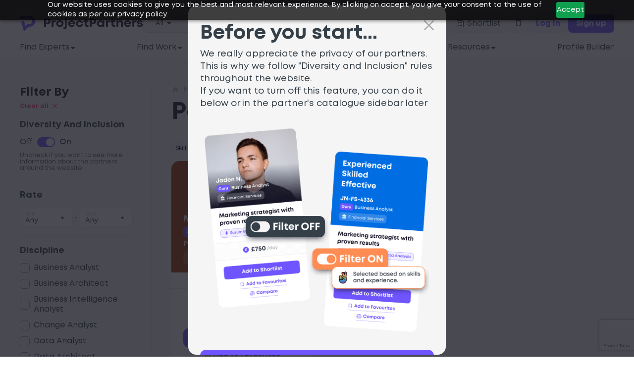

--- FILE ---
content_type: text/html; charset=UTF-8
request_url: https://project.partners/partners/?skill=976
body_size: 36387
content:
<!DOCTYPE html>
<html lang="en-GB">
<head>
	<meta charset="utf-8">

	<title>Partners Archive - ProjectPartners</title>

	<meta http-equiv="X-UA-Compatible" content="IE=edge">
	<meta name="viewport" content="width=device-width, initial-scale=1, maximum-scale=1">

    <link rel="preload" href="https://project.partners/wp-content/themes/main/fonts/Mont-Regular.woff2" as="font" type="font/woff2" crossorigin>
    <link rel="preload" href="https://project.partners/wp-content/themes/main/fonts/Mont-Regular.woff" as="font" type="font/woff" crossorigin>
    <link rel="preload" href="https://project.partners/wp-content/themes/main/fonts/Mont-Heavy.woff2" as="font" type="font/woff2" crossorigin>
    <link rel="preload" href="https://project.partners/wp-content/themes/main/fonts/Mont-Heavy.woff" as="font" type="font/woff" crossorigin>
    <link rel="preload" href="https://project.partners/wp-content/themes/main/fonts/Mont-Bold.woff2" as="font" type="font/woff2" crossorigin>
    <link rel="preload" href="https://project.partners/wp-content/themes/main/fonts/Mont-Bold.woff" as="font" type="font/woff" crossorigin>
    <link rel="preload" href="https://project.partners/wp-content/themes/main/fonts/Mont-SemiBold.woff2" as="font" type="font/woff2" crossorigin>
    <link rel="preload" href="https://project.partners/wp-content/themes/main/fonts/Mont-SemiBold.woff" as="font" type="font/woff" crossorigin>

    <link rel="apple-touch-icon-precomposed" sizes="57x57" href="https://project.partners/wp-content/themes/main/img/favicon/apple-touch-icon-57x57.png">
    <link rel="apple-touch-icon-precomposed" sizes="114x114" href="https://project.partners/wp-content/themes/main/img/favicon/apple-touch-icon-114x114.png">
    <link rel="apple-touch-icon-precomposed" sizes="72x72" href="https://project.partners/wp-content/themes/main/img/favicon/apple-touch-icon-72x72.png">
    <link rel="apple-touch-icon-precomposed" sizes="144x144" href="https://project.partners/wp-content/themes/main/img/favicon/apple-touch-icon-144x144.png">
    <link rel="apple-touch-icon-precomposed" sizes="60x60" href="https://project.partners/wp-content/themes/main/img/favicon/apple-touch-icon-60x60.png">
    <link rel="apple-touch-icon-precomposed" sizes="120x120" href="https://project.partners/wp-content/themes/main/img/favicon/apple-touch-icon-120x120.png">
    <link rel="apple-touch-icon-precomposed" sizes="76x76" href="https://project.partners/wp-content/themes/main/img/favicon/apple-touch-icon-76x76.png">
    <link rel="apple-touch-icon-precomposed" sizes="152x152" href="https://project.partners/wp-content/themes/main/img/favicon/apple-touch-icon-152x152.png">
    <link rel="icon" type="image/png" href="https://project.partners/wp-content/themes/main/img/favicon/favicon-196x196.png" sizes="196x196">
    <link rel="icon" type="image/png" href="https://project.partners/wp-content/themes/main/img/favicon/favicon-96x96.png" sizes="96x96">
    <link rel="icon" type="image/png" href="https://project.partners/wp-content/themes/main/img/favicon/favicon-32x32.png" sizes="32x32">
    <link rel="icon" type="image/png" href="https://project.partners/wp-content/themes/main/img/favicon/favicon-16x16.png" sizes="16x16">
    <link rel="icon" type="image/png" href="https://project.partners/wp-content/themes/main/img/favicon/favicon-128.png" sizes="128x128">

    <meta name="msapplication-TileColor" content="#6E55FF" />
    <meta name="theme-color" content="#6E55FF">
    <meta name='robots' content='index, follow, max-image-preview:large, max-snippet:-1, max-video-preview:-1' />

	<!-- This site is optimized with the Yoast SEO plugin v21.0 - https://yoast.com/wordpress/plugins/seo/ -->
	<link rel="canonical" href="https://project.partners/partners/" />
	<meta property="og:locale" content="en_GB" />
	<meta property="og:type" content="website" />
	<meta property="og:title" content="Partners Archive - ProjectPartners" />
	<meta property="og:url" content="https://project.partners/partners/" />
	<meta property="og:site_name" content="ProjectPartners" />
	<meta property="og:image" content="https://project.partners/wp-content/uploads/2023/03/Logo-PP-with-bg-color-161428.png" />
	<meta property="og:image:width" content="696" />
	<meta property="og:image:height" content="696" />
	<meta property="og:image:type" content="image/png" />
	<meta name="twitter:card" content="summary_large_image" />
	<meta name="twitter:site" content="@PrjectPartners" />
	<script type="application/ld+json" class="yoast-schema-graph">{"@context":"https://schema.org","@graph":[{"@type":"CollectionPage","@id":"https://project.partners/partners/","url":"https://project.partners/partners/","name":"Partners Archive - ProjectPartners","isPartOf":{"@id":"https://project.partners/#website"},"inLanguage":"en-GB"},{"@type":"WebSite","@id":"https://project.partners/#website","url":"https://project.partners/","name":"ProjectPartners","description":"","alternateName":"PP","potentialAction":[{"@type":"SearchAction","target":{"@type":"EntryPoint","urlTemplate":"https://project.partners/?s={search_term_string}"},"query-input":"required name=search_term_string"}],"inLanguage":"en-GB"}]}</script>
	<!-- / Yoast SEO plugin. -->


<link rel='dns-prefetch' href='//ajax.googleapis.com' />
<link rel='stylesheet' id='premium-addons-css' href='https://project.partners/wp-content/plugins/premium-addons-for-elementor/assets/frontend/min-css/premium-addons.min.css?ver=4.10.87' type='text/css' media='all' />
<style id='global-styles-inline-css' type='text/css'>
body{--wp--preset--color--black: #000000;--wp--preset--color--cyan-bluish-gray: #abb8c3;--wp--preset--color--white: #ffffff;--wp--preset--color--pale-pink: #f78da7;--wp--preset--color--vivid-red: #cf2e2e;--wp--preset--color--luminous-vivid-orange: #ff6900;--wp--preset--color--luminous-vivid-amber: #fcb900;--wp--preset--color--light-green-cyan: #7bdcb5;--wp--preset--color--vivid-green-cyan: #00d084;--wp--preset--color--pale-cyan-blue: #8ed1fc;--wp--preset--color--vivid-cyan-blue: #0693e3;--wp--preset--color--vivid-purple: #9b51e0;--wp--preset--gradient--vivid-cyan-blue-to-vivid-purple: linear-gradient(135deg,rgba(6,147,227,1) 0%,rgb(155,81,224) 100%);--wp--preset--gradient--light-green-cyan-to-vivid-green-cyan: linear-gradient(135deg,rgb(122,220,180) 0%,rgb(0,208,130) 100%);--wp--preset--gradient--luminous-vivid-amber-to-luminous-vivid-orange: linear-gradient(135deg,rgba(252,185,0,1) 0%,rgba(255,105,0,1) 100%);--wp--preset--gradient--luminous-vivid-orange-to-vivid-red: linear-gradient(135deg,rgba(255,105,0,1) 0%,rgb(207,46,46) 100%);--wp--preset--gradient--very-light-gray-to-cyan-bluish-gray: linear-gradient(135deg,rgb(238,238,238) 0%,rgb(169,184,195) 100%);--wp--preset--gradient--cool-to-warm-spectrum: linear-gradient(135deg,rgb(74,234,220) 0%,rgb(151,120,209) 20%,rgb(207,42,186) 40%,rgb(238,44,130) 60%,rgb(251,105,98) 80%,rgb(254,248,76) 100%);--wp--preset--gradient--blush-light-purple: linear-gradient(135deg,rgb(255,206,236) 0%,rgb(152,150,240) 100%);--wp--preset--gradient--blush-bordeaux: linear-gradient(135deg,rgb(254,205,165) 0%,rgb(254,45,45) 50%,rgb(107,0,62) 100%);--wp--preset--gradient--luminous-dusk: linear-gradient(135deg,rgb(255,203,112) 0%,rgb(199,81,192) 50%,rgb(65,88,208) 100%);--wp--preset--gradient--pale-ocean: linear-gradient(135deg,rgb(255,245,203) 0%,rgb(182,227,212) 50%,rgb(51,167,181) 100%);--wp--preset--gradient--electric-grass: linear-gradient(135deg,rgb(202,248,128) 0%,rgb(113,206,126) 100%);--wp--preset--gradient--midnight: linear-gradient(135deg,rgb(2,3,129) 0%,rgb(40,116,252) 100%);--wp--preset--font-size--small: 13px;--wp--preset--font-size--medium: 20px;--wp--preset--font-size--large: 36px;--wp--preset--font-size--x-large: 42px;--wp--preset--spacing--20: 0.44rem;--wp--preset--spacing--30: 0.67rem;--wp--preset--spacing--40: 1rem;--wp--preset--spacing--50: 1.5rem;--wp--preset--spacing--60: 2.25rem;--wp--preset--spacing--70: 3.38rem;--wp--preset--spacing--80: 5.06rem;--wp--preset--shadow--natural: 6px 6px 9px rgba(0, 0, 0, 0.2);--wp--preset--shadow--deep: 12px 12px 50px rgba(0, 0, 0, 0.4);--wp--preset--shadow--sharp: 6px 6px 0px rgba(0, 0, 0, 0.2);--wp--preset--shadow--outlined: 6px 6px 0px -3px rgba(255, 255, 255, 1), 6px 6px rgba(0, 0, 0, 1);--wp--preset--shadow--crisp: 6px 6px 0px rgba(0, 0, 0, 1);}:where(.is-layout-flex){gap: 0.5em;}:where(.is-layout-grid){gap: 0.5em;}body .is-layout-flow > .alignleft{float: left;margin-inline-start: 0;margin-inline-end: 2em;}body .is-layout-flow > .alignright{float: right;margin-inline-start: 2em;margin-inline-end: 0;}body .is-layout-flow > .aligncenter{margin-left: auto !important;margin-right: auto !important;}body .is-layout-constrained > .alignleft{float: left;margin-inline-start: 0;margin-inline-end: 2em;}body .is-layout-constrained > .alignright{float: right;margin-inline-start: 2em;margin-inline-end: 0;}body .is-layout-constrained > .aligncenter{margin-left: auto !important;margin-right: auto !important;}body .is-layout-constrained > :where(:not(.alignleft):not(.alignright):not(.alignfull)){max-width: var(--wp--style--global--content-size);margin-left: auto !important;margin-right: auto !important;}body .is-layout-constrained > .alignwide{max-width: var(--wp--style--global--wide-size);}body .is-layout-flex{display: flex;}body .is-layout-flex{flex-wrap: wrap;align-items: center;}body .is-layout-flex > *{margin: 0;}body .is-layout-grid{display: grid;}body .is-layout-grid > *{margin: 0;}:where(.wp-block-columns.is-layout-flex){gap: 2em;}:where(.wp-block-columns.is-layout-grid){gap: 2em;}:where(.wp-block-post-template.is-layout-flex){gap: 1.25em;}:where(.wp-block-post-template.is-layout-grid){gap: 1.25em;}.has-black-color{color: var(--wp--preset--color--black) !important;}.has-cyan-bluish-gray-color{color: var(--wp--preset--color--cyan-bluish-gray) !important;}.has-white-color{color: var(--wp--preset--color--white) !important;}.has-pale-pink-color{color: var(--wp--preset--color--pale-pink) !important;}.has-vivid-red-color{color: var(--wp--preset--color--vivid-red) !important;}.has-luminous-vivid-orange-color{color: var(--wp--preset--color--luminous-vivid-orange) !important;}.has-luminous-vivid-amber-color{color: var(--wp--preset--color--luminous-vivid-amber) !important;}.has-light-green-cyan-color{color: var(--wp--preset--color--light-green-cyan) !important;}.has-vivid-green-cyan-color{color: var(--wp--preset--color--vivid-green-cyan) !important;}.has-pale-cyan-blue-color{color: var(--wp--preset--color--pale-cyan-blue) !important;}.has-vivid-cyan-blue-color{color: var(--wp--preset--color--vivid-cyan-blue) !important;}.has-vivid-purple-color{color: var(--wp--preset--color--vivid-purple) !important;}.has-black-background-color{background-color: var(--wp--preset--color--black) !important;}.has-cyan-bluish-gray-background-color{background-color: var(--wp--preset--color--cyan-bluish-gray) !important;}.has-white-background-color{background-color: var(--wp--preset--color--white) !important;}.has-pale-pink-background-color{background-color: var(--wp--preset--color--pale-pink) !important;}.has-vivid-red-background-color{background-color: var(--wp--preset--color--vivid-red) !important;}.has-luminous-vivid-orange-background-color{background-color: var(--wp--preset--color--luminous-vivid-orange) !important;}.has-luminous-vivid-amber-background-color{background-color: var(--wp--preset--color--luminous-vivid-amber) !important;}.has-light-green-cyan-background-color{background-color: var(--wp--preset--color--light-green-cyan) !important;}.has-vivid-green-cyan-background-color{background-color: var(--wp--preset--color--vivid-green-cyan) !important;}.has-pale-cyan-blue-background-color{background-color: var(--wp--preset--color--pale-cyan-blue) !important;}.has-vivid-cyan-blue-background-color{background-color: var(--wp--preset--color--vivid-cyan-blue) !important;}.has-vivid-purple-background-color{background-color: var(--wp--preset--color--vivid-purple) !important;}.has-black-border-color{border-color: var(--wp--preset--color--black) !important;}.has-cyan-bluish-gray-border-color{border-color: var(--wp--preset--color--cyan-bluish-gray) !important;}.has-white-border-color{border-color: var(--wp--preset--color--white) !important;}.has-pale-pink-border-color{border-color: var(--wp--preset--color--pale-pink) !important;}.has-vivid-red-border-color{border-color: var(--wp--preset--color--vivid-red) !important;}.has-luminous-vivid-orange-border-color{border-color: var(--wp--preset--color--luminous-vivid-orange) !important;}.has-luminous-vivid-amber-border-color{border-color: var(--wp--preset--color--luminous-vivid-amber) !important;}.has-light-green-cyan-border-color{border-color: var(--wp--preset--color--light-green-cyan) !important;}.has-vivid-green-cyan-border-color{border-color: var(--wp--preset--color--vivid-green-cyan) !important;}.has-pale-cyan-blue-border-color{border-color: var(--wp--preset--color--pale-cyan-blue) !important;}.has-vivid-cyan-blue-border-color{border-color: var(--wp--preset--color--vivid-cyan-blue) !important;}.has-vivid-purple-border-color{border-color: var(--wp--preset--color--vivid-purple) !important;}.has-vivid-cyan-blue-to-vivid-purple-gradient-background{background: var(--wp--preset--gradient--vivid-cyan-blue-to-vivid-purple) !important;}.has-light-green-cyan-to-vivid-green-cyan-gradient-background{background: var(--wp--preset--gradient--light-green-cyan-to-vivid-green-cyan) !important;}.has-luminous-vivid-amber-to-luminous-vivid-orange-gradient-background{background: var(--wp--preset--gradient--luminous-vivid-amber-to-luminous-vivid-orange) !important;}.has-luminous-vivid-orange-to-vivid-red-gradient-background{background: var(--wp--preset--gradient--luminous-vivid-orange-to-vivid-red) !important;}.has-very-light-gray-to-cyan-bluish-gray-gradient-background{background: var(--wp--preset--gradient--very-light-gray-to-cyan-bluish-gray) !important;}.has-cool-to-warm-spectrum-gradient-background{background: var(--wp--preset--gradient--cool-to-warm-spectrum) !important;}.has-blush-light-purple-gradient-background{background: var(--wp--preset--gradient--blush-light-purple) !important;}.has-blush-bordeaux-gradient-background{background: var(--wp--preset--gradient--blush-bordeaux) !important;}.has-luminous-dusk-gradient-background{background: var(--wp--preset--gradient--luminous-dusk) !important;}.has-pale-ocean-gradient-background{background: var(--wp--preset--gradient--pale-ocean) !important;}.has-electric-grass-gradient-background{background: var(--wp--preset--gradient--electric-grass) !important;}.has-midnight-gradient-background{background: var(--wp--preset--gradient--midnight) !important;}.has-small-font-size{font-size: var(--wp--preset--font-size--small) !important;}.has-medium-font-size{font-size: var(--wp--preset--font-size--medium) !important;}.has-large-font-size{font-size: var(--wp--preset--font-size--large) !important;}.has-x-large-font-size{font-size: var(--wp--preset--font-size--x-large) !important;}
.wp-block-navigation a:where(:not(.wp-element-button)){color: inherit;}
:where(.wp-block-post-template.is-layout-flex){gap: 1.25em;}:where(.wp-block-post-template.is-layout-grid){gap: 1.25em;}
:where(.wp-block-columns.is-layout-flex){gap: 2em;}:where(.wp-block-columns.is-layout-grid){gap: 2em;}
.wp-block-pullquote{font-size: 1.5em;line-height: 1.6;}
</style>
<link rel='stylesheet' id='contact-form-7-css' href='https://project.partners/wp-content/plugins/contact-form-7/includes/css/styles.css?ver=5.8' type='text/css' media='all' />
<link rel='stylesheet' id='url-shortify-css' href='https://project.partners/wp-content/plugins/url-shortify/lite/dist/styles/url-shortify.css?ver=1.10.1' type='text/css' media='all' />
<link rel='stylesheet' id='elementor-frontend-css' href='https://project.partners/wp-content/plugins/elementor/assets/css/frontend.min.css?ver=3.26.3' type='text/css' media='all' />
<link rel='stylesheet' id='elementor-post-63830-css' href='https://project.partners/wp-content/uploads/elementor/css/post-63830.css?ver=1755354030' type='text/css' media='all' />
<link rel='stylesheet' id='normalize-css' href='https://project.partners/wp-content/themes/main/css/normalize.min.css?ver=6.3' type='text/css' media='all' />
<link rel='stylesheet' id='slick-css' href='https://project.partners/wp-content/themes/main/css/slick.css?ver=6.3' type='text/css' media='all' />
<link rel='stylesheet' id='main-css' href='https://project.partners/wp-content/themes/main/css/style.min.css?ver=6.1.4' type='text/css' media='all' />
<link rel='stylesheet' id='main-child-css' href='https://project.partners/wp-content/themes/main/css/style-child.css?ver=6.3' type='text/css' media='all' />
<link rel='stylesheet' id='skb-cife-brands_icon-css' href='https://project.partners/wp-content/plugins/skyboot-custom-icons-for-elementor/assets/css/icomoon_brands.css?ver=1.0.8' type='text/css' media='all' />
<link rel='stylesheet' id='skb-cife-devicons_icon-css' href='https://project.partners/wp-content/plugins/skyboot-custom-icons-for-elementor/assets/css/devicons.min.css?ver=1.0.8' type='text/css' media='all' />
<link rel='stylesheet' id='skb-cife-elegant_icon-css' href='https://project.partners/wp-content/plugins/skyboot-custom-icons-for-elementor/assets/css/elegant.css?ver=1.0.8' type='text/css' media='all' />
<link rel='stylesheet' id='skb-cife-elusive_icon-css' href='https://project.partners/wp-content/plugins/skyboot-custom-icons-for-elementor/assets/css/elusive-icons.min.css?ver=1.0.8' type='text/css' media='all' />
<link rel='stylesheet' id='skb-cife-icofont_icon-css' href='https://project.partners/wp-content/plugins/skyboot-custom-icons-for-elementor/assets/css/icofont.min.css?ver=1.0.8' type='text/css' media='all' />
<link rel='stylesheet' id='skb-cife-icomoon_icon-css' href='https://project.partners/wp-content/plugins/skyboot-custom-icons-for-elementor/assets/css/icomoon.css?ver=1.0.8' type='text/css' media='all' />
<link rel='stylesheet' id='skb-cife-iconic_icon-css' href='https://project.partners/wp-content/plugins/skyboot-custom-icons-for-elementor/assets/css/iconic.css?ver=1.0.8' type='text/css' media='all' />
<link rel='stylesheet' id='skb-cife-ion_icon-css' href='https://project.partners/wp-content/plugins/skyboot-custom-icons-for-elementor/assets/css/ionicons.min.css?ver=1.0.8' type='text/css' media='all' />
<link rel='stylesheet' id='skb-cife-linearicons_icon-css' href='https://project.partners/wp-content/plugins/skyboot-custom-icons-for-elementor/assets/css/linearicons.css?ver=1.0.8' type='text/css' media='all' />
<link rel='stylesheet' id='skb-cife-lineawesome_icon-css' href='https://project.partners/wp-content/plugins/skyboot-custom-icons-for-elementor/assets/css/line-awesome.min.css?ver=1.0.8' type='text/css' media='all' />
<link rel='stylesheet' id='skb-cife-line_icon-css' href='https://project.partners/wp-content/plugins/skyboot-custom-icons-for-elementor/assets/css/lineicons.css?ver=1.0.8' type='text/css' media='all' />
<link rel='stylesheet' id='skb-cife-materialdesign_icon-css' href='https://project.partners/wp-content/plugins/skyboot-custom-icons-for-elementor/assets/css/materialdesignicons.min.css?ver=1.0.8' type='text/css' media='all' />
<link rel='stylesheet' id='skb-cife-open_iconic-css' href='https://project.partners/wp-content/plugins/skyboot-custom-icons-for-elementor/assets/css/open-iconic.css?ver=1.0.8' type='text/css' media='all' />
<link rel='stylesheet' id='skb-cife-simpleline_icon-css' href='https://project.partners/wp-content/plugins/skyboot-custom-icons-for-elementor/assets/css/simple-line-icons.css?ver=1.0.8' type='text/css' media='all' />
<link rel='stylesheet' id='skb-cife-themify_icon-css' href='https://project.partners/wp-content/plugins/skyboot-custom-icons-for-elementor/assets/css/themify.css?ver=1.0.8' type='text/css' media='all' />
<link rel='stylesheet' id='eael-general-css' href='https://project.partners/wp-content/plugins/essential-addons-for-elementor-lite/assets/front-end/css/view/general.min.css?ver=6.1.0' type='text/css' media='all' />
<link rel='stylesheet' id='wpr-text-animations-css-css' href='https://project.partners/wp-content/plugins/royal-elementor-addons/assets/css/lib/animations/text-animations.min.css?ver=1.7.1006' type='text/css' media='all' />
<link rel='stylesheet' id='wpr-addons-css-css' href='https://project.partners/wp-content/plugins/royal-elementor-addons/assets/css/frontend.min.css?ver=1.7.1006' type='text/css' media='all' />
<link rel='stylesheet' id='font-awesome-5-all-css' href='https://project.partners/wp-content/plugins/elementor/assets/lib/font-awesome/css/all.min.css?ver=4.10.87' type='text/css' media='all' />
<link rel='stylesheet' id='google-fonts-1-css' href='https://fonts.googleapis.com/css?family=Montserrat%3A100%2C100italic%2C200%2C200italic%2C300%2C300italic%2C400%2C400italic%2C500%2C500italic%2C600%2C600italic%2C700%2C700italic%2C800%2C800italic%2C900%2C900italic%7CRoboto%3A100%2C100italic%2C200%2C200italic%2C300%2C300italic%2C400%2C400italic%2C500%2C500italic%2C600%2C600italic%2C700%2C700italic%2C800%2C800italic%2C900%2C900italic&#038;display=swap&#038;ver=6.3' type='text/css' media='all' />
<link rel="preconnect" href="https://fonts.gstatic.com/" crossorigin><script type="text/javascript">
            window._nslDOMReady = function (callback) {
                if ( document.readyState === "complete" || document.readyState === "interactive" ) {
                    callback();
                } else {
                    document.addEventListener( "DOMContentLoaded", callback );
                }
            };
            </script><script type='text/javascript' src='https://ajax.googleapis.com/ajax/libs/jquery/3.6.3/jquery.min.js?ver=3.6.s' id='jquery-js'></script>
<script type='text/javascript' id='url-shortify-js-extra'>
/* <![CDATA[ */
var usParams = {"ajaxurl":"https:\/\/project.partners\/wp-admin\/admin-ajax.php"};
/* ]]> */
</script>
<script type='text/javascript' src='https://project.partners/wp-content/plugins/url-shortify/lite/dist/scripts/url-shortify.js?ver=1.10.1' id='url-shortify-js'></script>
<link rel="https://api.w.org/" href="https://project.partners/wp-json/" /><meta name="generator" content="Elementor 3.26.3; features: e_font_icon_svg, additional_custom_breakpoints, e_element_cache; settings: css_print_method-external, google_font-enabled, font_display-swap">
			<style>
				.e-con.e-parent:nth-of-type(n+4):not(.e-lazyloaded):not(.e-no-lazyload),
				.e-con.e-parent:nth-of-type(n+4):not(.e-lazyloaded):not(.e-no-lazyload) * {
					background-image: none !important;
				}
				@media screen and (max-height: 1024px) {
					.e-con.e-parent:nth-of-type(n+3):not(.e-lazyloaded):not(.e-no-lazyload),
					.e-con.e-parent:nth-of-type(n+3):not(.e-lazyloaded):not(.e-no-lazyload) * {
						background-image: none !important;
					}
				}
				@media screen and (max-height: 640px) {
					.e-con.e-parent:nth-of-type(n+2):not(.e-lazyloaded):not(.e-no-lazyload),
					.e-con.e-parent:nth-of-type(n+2):not(.e-lazyloaded):not(.e-no-lazyload) * {
						background-image: none !important;
					}
				}
			</style>
			<link rel="icon" href="https://project.partners/wp-content/uploads/2023/01/favicon-196x196-1-32x32.png" sizes="32x32" />
<link rel="icon" href="https://project.partners/wp-content/uploads/2023/01/favicon-196x196-1.png" sizes="192x192" />
<link rel="apple-touch-icon" href="https://project.partners/wp-content/uploads/2023/01/favicon-196x196-1.png" />
<meta name="msapplication-TileImage" content="https://project.partners/wp-content/uploads/2023/01/favicon-196x196-1.png" />
<style>.shorten_url { 
	   padding: 10px 10px 10px 10px ; 
	   border: 1px solid #AAAAAA ; 
	   background-color: #EEEEEE ;
}</style><style type="text/css">div.nsl-container[data-align="left"] {
    text-align: left;
}

div.nsl-container[data-align="center"] {
    text-align: center;
}

div.nsl-container[data-align="right"] {
    text-align: right;
}


div.nsl-container div.nsl-container-buttons a[data-plugin="nsl"] {
    text-decoration: none;
    box-shadow: none;
    border: 0;
}

div.nsl-container .nsl-container-buttons {
    display: flex;
    padding: 5px 0;
}

div.nsl-container.nsl-container-block .nsl-container-buttons {
    display: inline-grid;
    grid-template-columns: minmax(145px, auto);
}

div.nsl-container-block-fullwidth .nsl-container-buttons {
    flex-flow: column;
    align-items: center;
}

div.nsl-container-block-fullwidth .nsl-container-buttons a,
div.nsl-container-block .nsl-container-buttons a {
    flex: 1 1 auto;
    display: block;
    margin: 5px 0;
    width: 100%;
}

div.nsl-container-inline {
    margin: -5px;
    text-align: left;
}

div.nsl-container-inline .nsl-container-buttons {
    justify-content: center;
    flex-wrap: wrap;
}

div.nsl-container-inline .nsl-container-buttons a {
    margin: 5px;
    display: inline-block;
}

div.nsl-container-grid .nsl-container-buttons {
    flex-flow: row;
    align-items: center;
    flex-wrap: wrap;
}

div.nsl-container-grid .nsl-container-buttons a {
    flex: 1 1 auto;
    display: block;
    margin: 5px;
    max-width: 280px;
    width: 100%;
}

@media only screen and (min-width: 650px) {
    div.nsl-container-grid .nsl-container-buttons a {
        width: auto;
    }
}

div.nsl-container .nsl-button {
    cursor: pointer;
    vertical-align: top;
    border-radius: 4px;
}

div.nsl-container .nsl-button-default {
    color: #fff;
    display: flex;
}

div.nsl-container .nsl-button-icon {
    display: inline-block;
}

div.nsl-container .nsl-button-svg-container {
    flex: 0 0 auto;
    padding: 8px;
    display: flex;
    align-items: center;
}

div.nsl-container svg {
    height: 24px;
    width: 24px;
    vertical-align: top;
}

div.nsl-container .nsl-button-default div.nsl-button-label-container {
    margin: 0 24px 0 12px;
    padding: 10px 0;
    font-family: Helvetica, Arial, sans-serif;
    font-size: 16px;
    line-height: 20px;
    letter-spacing: .25px;
    overflow: hidden;
    text-align: center;
    text-overflow: clip;
    white-space: nowrap;
    flex: 1 1 auto;
    -webkit-font-smoothing: antialiased;
    -moz-osx-font-smoothing: grayscale;
    text-transform: none;
    display: inline-block;
}

div.nsl-container .nsl-button-google[data-skin="dark"] .nsl-button-svg-container {
    margin: 1px;
    padding: 7px;
    border-radius: 3px;
    background: #fff;
}

div.nsl-container .nsl-button-google[data-skin="light"] {
    border-radius: 1px;
    box-shadow: 0 1px 5px 0 rgba(0, 0, 0, .25);
    color: RGBA(0, 0, 0, 0.54);
}

div.nsl-container .nsl-button-apple .nsl-button-svg-container {
    padding: 0 6px;
}

div.nsl-container .nsl-button-apple .nsl-button-svg-container svg {
    height: 40px;
    width: auto;
}

div.nsl-container .nsl-button-apple[data-skin="light"] {
    color: #000;
    box-shadow: 0 0 0 1px #000;
}

div.nsl-container .nsl-button-facebook[data-skin="white"] {
    color: #000;
    box-shadow: inset 0 0 0 1px #000;
}

div.nsl-container .nsl-button-facebook[data-skin="light"] {
    color: #1877F2;
    box-shadow: inset 0 0 0 1px #1877F2;
}

div.nsl-container .nsl-button-apple div.nsl-button-label-container {
    font-size: 17px;
    font-family: -apple-system, BlinkMacSystemFont, "Segoe UI", Roboto, Helvetica, Arial, sans-serif, "Apple Color Emoji", "Segoe UI Emoji", "Segoe UI Symbol";
}

div.nsl-container .nsl-button-slack div.nsl-button-label-container {
    font-size: 17px;
    font-family: -apple-system, BlinkMacSystemFont, "Segoe UI", Roboto, Helvetica, Arial, sans-serif, "Apple Color Emoji", "Segoe UI Emoji", "Segoe UI Symbol";
}

div.nsl-container .nsl-button-slack[data-skin="light"] {
    color: #000000;
    box-shadow: inset 0 0 0 1px #DDDDDD;
}

div.nsl-container .nsl-button-tiktok[data-skin="light"] {
    color: #161823;
    box-shadow: 0 0 0 1px rgba(22, 24, 35, 0.12);
}

.nsl-clear {
    clear: both;
}

.nsl-container {
    clear: both;
}

/*Button align start*/

div.nsl-container-inline[data-align="left"] .nsl-container-buttons {
    justify-content: flex-start;
}

div.nsl-container-inline[data-align="center"] .nsl-container-buttons {
    justify-content: center;
}

div.nsl-container-inline[data-align="right"] .nsl-container-buttons {
    justify-content: flex-end;
}


div.nsl-container-grid[data-align="left"] .nsl-container-buttons {
    justify-content: flex-start;
}

div.nsl-container-grid[data-align="center"] .nsl-container-buttons {
    justify-content: center;
}

div.nsl-container-grid[data-align="right"] .nsl-container-buttons {
    justify-content: flex-end;
}

div.nsl-container-grid[data-align="space-around"] .nsl-container-buttons {
    justify-content: space-around;
}

div.nsl-container-grid[data-align="space-between"] .nsl-container-buttons {
    justify-content: space-between;
}

/* Button align end*/

/* Redirect */

#nsl-redirect-overlay {
    display: flex;
    flex-direction: column;
    justify-content: center;
    align-items: center;
    position: fixed;
    z-index: 1000000;
    left: 0;
    top: 0;
    width: 100%;
    height: 100%;
    backdrop-filter: blur(1px);
    background-color: RGBA(0, 0, 0, .32);;
}

#nsl-redirect-overlay-container {
    display: flex;
    flex-direction: column;
    justify-content: center;
    align-items: center;
    background-color: white;
    padding: 30px;
    border-radius: 10px;
}

#nsl-redirect-overlay-spinner {
    content: '';
    display: block;
    margin: 20px;
    border: 9px solid RGBA(0, 0, 0, .6);
    border-top: 9px solid #fff;
    border-radius: 50%;
    box-shadow: inset 0 0 0 1px RGBA(0, 0, 0, .6), 0 0 0 1px RGBA(0, 0, 0, .6);
    width: 40px;
    height: 40px;
    animation: nsl-loader-spin 2s linear infinite;
}

@keyframes nsl-loader-spin {
    0% {
        transform: rotate(0deg)
    }
    to {
        transform: rotate(360deg)
    }
}

#nsl-redirect-overlay-title {
    font-family: -apple-system, BlinkMacSystemFont, "Segoe UI", Roboto, Oxygen-Sans, Ubuntu, Cantarell, "Helvetica Neue", sans-serif;
    font-size: 18px;
    font-weight: bold;
    color: #3C434A;
}

#nsl-redirect-overlay-text {
    font-family: -apple-system, BlinkMacSystemFont, "Segoe UI", Roboto, Oxygen-Sans, Ubuntu, Cantarell, "Helvetica Neue", sans-serif;
    text-align: center;
    font-size: 14px;
    color: #3C434A;
}

/* Redirect END*/</style><style id="wpr_lightbox_styles">
				.lg-backdrop {
					background-color: rgba(0,0,0,0.6) !important;
				}
				.lg-toolbar,
				.lg-dropdown {
					background-color: rgba(0,0,0,0.8) !important;
				}
				.lg-dropdown:after {
					border-bottom-color: rgba(0,0,0,0.8) !important;
				}
				.lg-sub-html {
					background-color: rgba(0,0,0,0.8) !important;
				}
				.lg-thumb-outer,
				.lg-progress-bar {
					background-color: #444444 !important;
				}
				.lg-progress {
					background-color: #a90707 !important;
				}
				.lg-icon {
					color: #efefef !important;
					font-size: 20px !important;
				}
				.lg-icon.lg-toogle-thumb {
					font-size: 24px !important;
				}
				.lg-icon:hover,
				.lg-dropdown-text:hover {
					color: #ffffff !important;
				}
				.lg-sub-html,
				.lg-dropdown-text {
					color: #efefef !important;
					font-size: 14px !important;
				}
				#lg-counter {
					color: #efefef !important;
					font-size: 14px !important;
				}
				.lg-prev,
				.lg-next {
					font-size: 35px !important;
				}

				/* Defaults */
				.lg-icon {
				background-color: transparent !important;
				}

				#lg-counter {
				opacity: 0.9;
				}

				.lg-thumb-outer {
				padding: 0 10px;
				}

				.lg-thumb-item {
				border-radius: 0 !important;
				border: none !important;
				opacity: 0.5;
				}

				.lg-thumb-item.active {
					opacity: 1;
				}
	         </style><!-- Google Tag Manager -->
<script>(function(w,d,s,l,i){w[l]=w[l]||[];w[l].push({'gtm.start':
new Date().getTime(),event:'gtm.js'});var f=d.getElementsByTagName(s)[0],
j=d.createElement(s),dl=l!='dataLayer'?'&l='+l:'';j.async=true;j.src=
'https://www.googletagmanager.com/gtm.js?id='+i+dl;f.parentNode.insertBefore(j,f);
})(window,document,'script','dataLayer','GTM-W27J54P');</script>
<!-- End Google Tag Manager -->
		<!-- Hotjar Tracking Code for ProjectPartners v2 -->
<script>
    (function(h,o,t,j,a,r){
        h.hj=h.hj||function(){(h.hj.q=h.hj.q||[]).push(arguments)};
        h._hjSettings={hjid:3570025,hjsv:6};
        a=o.getElementsByTagName('head')[0];
        r=o.createElement('script');r.async=1;
        r.src=t+h._hjSettings.hjid+j+h._hjSettings.hjsv;
        a.appendChild(r);
    })(window,document,'https://static.hotjar.com/c/hotjar-','.js?sv=');
</script>	<!--[if IE]>
<script src="http://html5shiv.googlecode.com/svn/trunk/html5.js"></script>
<![endif]-->
</head>


<body class="archive post-type-archive post-type-archive-partners body__fuild-container elementor-default elementor-kit-63830">
<script>
!function(t){if(window.ko)return;window.ko=[],["identify","track","removeListeners","on","off","qualify","ready"].forEach(function(t){ko[t]=function(){var n=[].slice.call(arguments);return n.unshift(t),ko.push(n),ko}});var n=document.createElement("script");n.async=!0,n.setAttribute("src","https://cdn.getkoala.com/v1/pk_0a322df8581aaeae8b0ee486712b783078ee/sdk.js"),(document.body || document.head).appendChild(n)}();
</script>
<!-- Google Tag Manager (noscript) --><noscript><iframe src="https://www.googletagmanager.com/ns.html?id=GTM-W27J54P" height="0" width="0" style="display:none;visibility:hidden"></iframe></noscript><!-- End Google Tag Manager (noscript) -->    
    <div class="alert">
        <div class="alert__wrapper">
            <svg width="16" height="16" viewBox="0 0 16 16" fill="none" xmlns="http://www.w3.org/2000/svg">
                <path
                d="M8 1C9.85652 1 11.637 1.7375 12.9497 3.05025C14.2625 4.36301 15 6.14348 15 8C15 9.85652 14.2625 11.637 12.9497 12.9497C11.637 14.2625 9.85652 15 8 15C6.14348 15 4.36301 14.2625 3.05025 12.9497C1.7375 11.637 1 9.85652 1 8C1 6.14348 1.7375 4.36301 3.05025 3.05025C4.36301 1.7375 6.14348 1 8 1ZM7.128 9.381L5.573 7.825C5.51725 7.76925 5.45107 7.72503 5.37824 7.69486C5.3054 7.66469 5.22734 7.64917 5.1485 7.64917C5.06966 7.64917 4.9916 7.66469 4.91876 7.69486C4.84593 7.72503 4.77975 7.76925 4.724 7.825C4.61142 7.93758 4.54817 8.09028 4.54817 8.2495C4.54817 8.40872 4.61142 8.56142 4.724 8.674L6.704 10.654C6.75959 10.71 6.82572 10.7545 6.89858 10.7848C6.97143 10.8152 7.04958 10.8308 7.1285 10.8308C7.20742 10.8308 7.28557 10.8152 7.35842 10.7848C7.43128 10.7545 7.49741 10.71 7.553 10.654L11.653 6.553C11.7095 6.49748 11.7544 6.43133 11.7852 6.35836C11.816 6.28539 11.8321 6.20705 11.8324 6.12785C11.8328 6.04864 11.8175 5.97015 11.7874 5.8969C11.7573 5.82365 11.7129 5.75708 11.657 5.70104C11.601 5.645 11.5345 5.6006 11.4613 5.5704C11.388 5.54019 11.3096 5.52478 11.2304 5.52506C11.1512 5.52533 11.0728 5.54129 10.9998 5.572C10.9268 5.60271 10.8606 5.64757 10.805 5.704L7.128 9.381Z"
                fill="#6E55FF" />
            </svg>
            <span><span class="alert__type">Partner</span> has been successfully added to your Shortlist<br><a href="/shortlist/">Go to Shortlist</a> or continue search</span>
            <svg width="8" height="8" viewBox="0 0 8 8" fill="none" xmlns="http://www.w3.org/2000/svg">
                <path
                d="M4.00008 4.00008L0.666748 0.666748M4.00008 4.00008L7.33341 7.33341M4.00008 4.00008L7.33341 0.666748M4.00008 4.00008L0.666748 7.33341"
                stroke="black" stroke-width="1.33333" stroke-linecap="round" stroke-linejoin="round" />
            </svg>
        </div>
    </div>

    <div class="overlayer"></div>

    <header class="header">
        <div class="container">
            <div class="header__wrapper">
                <a href="/" class="header__logo">
                    <img src="https://project.partners/wp-content/themes/main/img/logo/logo.svg" alt="ProjectPartners" width="249" height="30">
                </a>
                <form role="search" method="get" class="header__search header__search-desk" action="https://project.partners/" autocomplete="off"><div class="header__search-select dropdown-triger">
    <span class="dropdown-trigger__value">All</span>
    <ul class="header__search-dropdown dropdown">
        <li class="header__search-item">
            <span class="header__search-link" data-value="partners">
                <svg class="header__search-ico" width="16" height="16" viewBox="0 0 16 16"
                fill="none" xmlns="http://www.w3.org/2000/svg">
                <g>
                    <path
                    d="M8.50004 8.5C7.60629 8.5 6.84119 8.18177 6.20473 7.54531C5.56827 6.90885 5.25004 6.14375 5.25004 5.25C5.25004 4.35625 5.56827 3.59115 6.20473 2.95469C6.84119 2.31823 7.60629 2 8.50004 2C9.39379 2 10.1589 2.31823 10.7954 2.95469C11.4318 3.59115 11.75 4.35625 11.75 5.25C11.75 6.14375 11.4318 6.90885 10.7954 7.54531C10.1589 8.18177 9.39379 8.5 8.50004 8.5ZM3.62504 15C3.17817 15 2.79575 14.841 2.47779 14.5231C2.15929 14.2046 2.00004 13.8219 2.00004 13.375V12.725C2.00004 12.2646 2.11867 11.8413 2.35592 11.4551C2.59263 11.0694 2.90733 10.775 3.30004 10.5719C4.13963 10.1521 4.99275 9.8371 5.85942 9.62694C6.72608 9.41731 7.60629 9.3125 8.50004 9.3125C9.39379 9.3125 10.274 9.41731 11.1407 9.62694C12.0073 9.8371 12.8605 10.1521 13.7 10.5719C14.0927 10.775 14.4075 11.0694 14.6442 11.4551C14.8814 11.8413 15 12.2646 15 12.725V13.375C15 13.8219 14.8411 14.2046 14.5231 14.5231C14.2046 14.841 13.8219 15 13.375 15H3.62504Z"
                    fill="black" />
                </g>
            </svg>
            <span class="header__search-title">Partners</span>
            <span class="header__search-descr">Find talent</span>
        </span>
    </li>
    <li class="header__search-item">
        <span class="header__search-link" data-value="resources">
            <svg class="header__search-ico" width="16" height="16" viewBox="0 0 16 16"
            fill="none" xmlns="http://www.w3.org/2000/svg">
            <g>
                <path
                d="M14.9894 8.39688L13.9894 3.65281C13.7962 2.61781 13.0525 2 12 2H4C3.475 2 3.03125 2.14656 2.68437 2.43563C2.3375 2.72469 2.11031 3.13281 2.01 3.65094L1.01 8.39688C1.00324 8.43083 0.999893 8.46538 0.999999 8.5V12C0.999999 12.5304 1.21071 13.0391 1.58579 13.4142C1.96086 13.7893 2.46957 14 3 14H13C13.5304 14 14.0391 13.7893 14.4142 13.4142C14.7893 13.0391 15 12.5304 15 12V8.5C14.9999 8.46536 14.9963 8.43081 14.9894 8.39688ZM2.98937 3.85313V3.84437C3.10031 3.26844 3.42094 3.00062 3.99844 3.00062H12C12.5816 3.00062 12.9022 3.26781 13.0084 3.84156C13.0084 3.84563 13.01 3.84969 13.0106 3.85375L13.8522 7.85C13.856 7.86821 13.8557 7.88704 13.8513 7.90511C13.8469 7.92319 13.8386 7.94006 13.8268 7.95449C13.8151 7.96893 13.8003 7.98056 13.7835 7.98854C13.7667 7.99652 13.7483 8.00065 13.7297 8.00062H10C9.86816 7.99996 9.74145 8.05165 9.6477 8.14435C9.55395 8.23704 9.50083 8.36316 9.5 8.495C9.5 8.89282 9.34196 9.27436 9.06066 9.55566C8.77936 9.83696 8.39782 9.995 8 9.995C7.60217 9.995 7.22064 9.83696 6.93934 9.55566C6.65803 9.27436 6.5 8.89282 6.5 8.495C6.49967 8.42967 6.48648 8.36504 6.46117 8.3048C6.43587 8.24457 6.39895 8.18991 6.35252 8.14394C6.30609 8.09798 6.25106 8.06161 6.19057 8.03691C6.13009 8.01221 6.06533 7.99967 6 8H2.27031C2.25171 8.00002 2.23334 7.99589 2.21653 7.98791C2.19973 7.97993 2.18492 7.9683 2.17318 7.95387C2.16144 7.93944 2.15307 7.92257 2.14868 7.90449C2.1443 7.88641 2.144 7.86758 2.14781 7.84937L2.98937 3.85313Z"
                fill="black" />
                <path
                d="M11.5 5H4.5C4.36739 5 4.24021 4.94732 4.14645 4.85355C4.05268 4.75979 4 4.63261 4 4.5C4 4.36739 4.05268 4.24021 4.14645 4.14645C4.24021 4.05268 4.36739 4 4.5 4H11.5C11.6326 4 11.7598 4.05268 11.8536 4.14645C11.9473 4.24021 12 4.36739 12 4.5C12 4.63261 11.9473 4.75979 11.8536 4.85355C11.7598 4.94732 11.6326 5 11.5 5ZM12 7H4C3.86739 7 3.74021 6.94732 3.64645 6.85355C3.55268 6.75979 3.5 6.63261 3.5 6.5C3.5 6.36739 3.55268 6.24021 3.64645 6.14645C3.74021 6.05268 3.86739 6 4 6H12C12.1326 6 12.2598 6.05268 12.3536 6.14645C12.4473 6.24021 12.5 6.36739 12.5 6.5C12.5 6.63261 12.4473 6.75979 12.3536 6.85355C12.2598 6.94732 12.1326 7 12 7Z"
                fill="black" />
            </g>
        </svg>
        <span class="header__search-title">Resources</span>
        <span class="header__search-descr">Content to empower your change</span>
    </span>
</li>
</ul>
</div>
<div class="header__search-inner">
    <input type="text" value="" name="s" class="header__search-input" placeholder="You're looking for..." autocomplete="off" required/>
</div>
<button type="submit" class="header__search-submit">
    <svg width="14" height="14" viewBox="0 0 14 14" fill="none" xmlns="http://www.w3.org/2000/svg">
        <path fill-rule="evenodd" clip-rule="evenodd"
        d="M5.99999 0.333313C5.09638 0.33339 4.2059 0.549556 3.40282 0.963776C2.59975 1.378 1.90738 1.97826 1.38348 2.71448C0.859572 3.45071 0.519326 4.30154 0.391125 5.19601C0.262924 6.09047 0.350485 7.00263 0.646505 7.85637C0.942524 8.71011 1.43842 9.48068 2.09281 10.1038C2.7472 10.7269 3.54112 11.1845 4.40833 11.4384C5.27553 11.6923 6.19088 11.7351 7.078 11.5633C7.96512 11.3914 8.79828 11.01 9.50799 10.4506L11.9427 12.8853C12.0684 13.0068 12.2368 13.0739 12.4116 13.0724C12.5864 13.0709 12.7536 13.0008 12.8772 12.8772C13.0008 12.7536 13.0709 12.5864 13.0724 12.4116C13.074 12.2368 13.0068 12.0684 12.8853 11.9426L10.4507 9.50798C11.1093 8.67239 11.5194 7.66825 11.6341 6.61046C11.7487 5.55268 11.5632 4.48399 11.0988 3.52671C10.6344 2.56942 9.90991 1.76222 9.00819 1.19747C8.10646 0.632717 7.06396 0.333242 5.99999 0.333313ZM1.66665 5.99998C1.66665 4.85071 2.1232 3.74851 2.93586 2.93585C3.74851 2.12319 4.85071 1.66665 5.99999 1.66665C7.14926 1.66665 8.25146 2.12319 9.06412 2.93585C9.87677 3.74851 10.3333 4.85071 10.3333 5.99998C10.3333 7.14925 9.87677 8.25145 9.06412 9.06411C8.25146 9.87677 7.14926 10.3333 5.99999 10.3333C4.85071 10.3333 3.74851 9.87677 2.93586 9.06411C2.1232 8.25145 1.66665 7.14925 1.66665 5.99998Z"
        fill="white" /> </svg>
    </button>
</form>                <div class="header__masthead">
                    <a href="/shortlist/" class="header__shortlist btn">
                        <svg width="16" height="16" viewBox="0 0 16 16" fill="none" xmlns="http://www.w3.org/2000/svg">
                            <path
                            d="M5.5 5.25C5.5 5.44891 5.42098 5.63968 5.28033 5.78033C5.13968 5.92098 4.94891 6 4.75 6C4.55109 6 4.36032 5.92098 4.21967 5.78033C4.07902 5.63968 4 5.44891 4 5.25C4 5.05109 4.07902 4.86032 4.21967 4.71967C4.36032 4.57902 4.55109 4.5 4.75 4.5C4.94891 4.5 5.13968 4.57902 5.28033 4.71967C5.42098 4.86032 5.5 5.05109 5.5 5.25ZM4.75 9C4.94891 9 5.13968 8.92098 5.28033 8.78033C5.42098 8.63968 5.5 8.44891 5.5 8.25C5.5 8.05109 5.42098 7.86032 5.28033 7.71967C5.13968 7.57902 4.94891 7.5 4.75 7.5C4.55109 7.5 4.36032 7.57902 4.21967 7.71967C4.07902 7.86032 4 8.05109 4 8.25C4 8.44891 4.07902 8.63968 4.21967 8.78033C4.36032 8.92098 4.55109 9 4.75 9ZM5.5 11.25C5.5 11.4489 5.42098 11.6397 5.28033 11.7803C5.13968 11.921 4.94891 12 4.75 12C4.55109 12 4.36032 11.921 4.21967 11.7803C4.07902 11.6397 4 11.4489 4 11.25C4 11.0511 4.07902 10.8603 4.21967 10.7197C4.36032 10.579 4.55109 10.5 4.75 10.5C4.94891 10.5 5.13968 10.579 5.28033 10.7197C5.42098 10.8603 5.5 11.0511 5.5 11.25ZM7.5 5C7.36739 5 7.24021 5.05268 7.14645 5.14645C7.05268 5.24021 7 5.36739 7 5.5C7 5.63261 7.05268 5.75979 7.14645 5.85355C7.24021 5.94732 7.36739 6 7.5 6H11.5C11.6326 6 11.7598 5.94732 11.8536 5.85355C11.9473 5.75979 12 5.63261 12 5.5C12 5.36739 11.9473 5.24021 11.8536 5.14645C11.7598 5.05268 11.6326 5 11.5 5H7.5ZM7 8.5C7 8.36739 7.05268 8.24021 7.14645 8.14645C7.24021 8.05268 7.36739 8 7.5 8H11.5C11.6326 8 11.7598 8.05268 11.8536 8.14645C11.9473 8.24021 12 8.36739 12 8.5C12 8.63261 11.9473 8.75979 11.8536 8.85355C11.7598 8.94732 11.6326 9 11.5 9H7.5C7.36739 9 7.24021 8.94732 7.14645 8.85355C7.05268 8.75979 7 8.63261 7 8.5ZM7.5 11C7.36739 11 7.24021 11.0527 7.14645 11.1464C7.05268 11.2402 7 11.3674 7 11.5C7 11.6326 7.05268 11.7598 7.14645 11.8536C7.24021 11.9473 7.36739 12 7.5 12H11.5C11.6326 12 11.7598 11.9473 11.8536 11.8536C11.9473 11.7598 12 11.6326 12 11.5C12 11.3674 11.9473 11.2402 11.8536 11.1464C11.7598 11.0527 11.6326 11 11.5 11H7.5ZM1 3C1 2.46957 1.21071 1.96086 1.58579 1.58579C1.96086 1.21071 2.46957 1 3 1H13C13.5304 1 14.0391 1.21071 14.4142 1.58579C14.7893 1.96086 15 2.46957 15 3V13C15 13.5304 14.7893 14.0391 14.4142 14.4142C14.0391 14.7893 13.5304 15 13 15H3C2.46957 15 1.96086 14.7893 1.58579 14.4142C1.21071 14.0391 1 13.5304 1 13V3ZM3 2C2.73478 2 2.48043 2.10536 2.29289 2.29289C2.10536 2.48043 2 2.73478 2 3V13C2 13.2652 2.10536 13.5196 2.29289 13.7071C2.48043 13.8946 2.73478 14 3 14H13C13.2652 14 13.5196 13.8946 13.7071 13.7071C13.8946 13.5196 14 13.2652 14 13V3C14 2.73478 13.8946 2.48043 13.7071 2.29289C13.5196 2.10536 13.2652 2 13 2H3Z"
                            fill="#343F48" />
                        </svg>
                        <span>Shortlist</span>
                        <span class="header__shortlist-count" id="countInShortList">0</span>                        </a><div class="header__icons header__icons-desck">
                            <a href="/favourite-list/" class="header__ico header__ico-favourites"><span class="header__count header__count_fav header__count_hidden"></span></a>
                            </div>
                            <div class="header__login">
                            <span class="header__login-log btn popup-trigger" data-popup="welcome" data-type="sign__inner_logIn">Log in</span>
                            <span class="header__login-sign btn popup-trigger" data-popup="welcome" data-type="sign__inner_reg">Sign up</span>
                            </div>                        <div class="header__burger">
                            <span></span>
                            <span></span>
                            <span></span>
                        </div>
                    </div>
                </div>
                <nav class="nav">
                    <div class="nav-close">
                        <span></span><span></span>
                    </div>
                    <div class="nav-item nav-item-triger"><span class="text">Find Experts</span><ul class="nav__dropdown"><li class="nav__dropdown-item"><a href="/partners-portfolio/" class="nav__dropdown-link"><span class="nav__dropdown-title">Partner Portfolio </span><span class="nav__dropdown-descr">Experts at your fingertips, ready <br>to deliver the change you want</span></a></li><li class="nav__dropdown-item"><a href="/get-expert-help-and-advice/" class="nav__dropdown-link"><span class="nav__dropdown-title">Get Expert Help and Advice</span><span class="nav__dropdown-descr">Our team can recommend a solution <br>to meet your project needs</span></a></li><li class="nav__dropdown-item"><a href="/rate-card/" class="nav__dropdown-link"><span class="nav__dropdown-title">Transparent Pricing</span><span class="nav__dropdown-descr">No hidden costs. No Surprises. <br> Plan Your Expenses with Confidence</span></a></li></ul></div><div class="nav-item nav-item-triger"><span class="text">Find Work</span><ul class="nav__dropdown"><li class="nav__dropdown-item"><a href="/profile-builder/" class="nav__dropdown-link"><span class="nav__dropdown-title">Create a Killer Profile</span><span class="nav__dropdown-descr">Build a powerful profile to <br>Promote your skills and talents</span></a></li><li class="nav__dropdown-item"><a href="https://project.zohorecruit.eu/jobs/Careers" class="nav__dropdown-link"><span class="nav__dropdown-title">Search Exclusive Roles</span><span class="nav__dropdown-descr">Work with great companies on exciting <br>projects that make a difference</span></a></li></ul></div><div class="nav-item nav-item-triger"><span class="text">About ProjectPartners</span><ul class="nav__dropdown"><li class="nav__dropdown-item"><a href="/about/" class="nav__dropdown-link"><span class="nav__dropdown-title">About Us</span><span class="nav__dropdown-descr">We empower meaningful change. Learn how we <br>bring together great people with great organisations</span></a></li><li class="nav__dropdown-item"><a href="/testimonial/" class="nav__dropdown-link"><span class="nav__dropdown-title">Testimonials</span><span class="nav__dropdown-descr">Learn how Project Partners have made a difference <br>to hundreds of businesses and professionals</span></a></li><li class="nav__dropdown-item"><a href="/disciplines/" class="nav__dropdown-link"><span class="nav__dropdown-title">Disciplines </span><span class="nav__dropdown-descr">Learn about our disciplines to find your perfect expert</span></a></li><li class="nav__dropdown-item"><a href="/projects/" class="nav__dropdown-link"><span class="nav__dropdown-title">Projects</span><span class="nav__dropdown-descr">Learn about the Projects types we support <br>to empower your change</span></a></li><li class="nav__dropdown-item"><a href="/industries/" class="nav__dropdown-link"><span class="nav__dropdown-title">Industries</span><span class="nav__dropdown-descr">Learn about the Industries we work across <br>to make your change happen</span></a></li><li class="nav__dropdown-item"><a href="/levels/" class="nav__dropdown-link"><span class="nav__dropdown-title">Levels</span><span class="nav__dropdown-descr">From Guru's to Apprentices, select <br>the skills and experiences you need</span></a></li><li class="nav__dropdown-item"><a href="/rate-card/" class="nav__dropdown-link"><span class="nav__dropdown-title">Rate Card</span><span class="nav__dropdown-descr">Always upfront, Always transparent. Our pricing explained</span></a></li></ul></div><div class="nav-item nav-item-triger"><span class="text">Content & Resources</span><ul class="nav__dropdown"><li class="nav__dropdown-item"><a href="/resources/" class="nav__dropdown-link"><span class="nav__dropdown-title">All</span></a></li><li class="nav__dropdown-item"><a href="/hub-articles/" class="nav__dropdown-link"><span class="nav__dropdown-title">Articles</span></a></li><li class="nav__dropdown-item"><a href="/hub-videos/" class="nav__dropdown-link"><span class="nav__dropdown-title">Videos</span></a></li><li class="nav__dropdown-item"><a href="/hub-resources/" class="nav__dropdown-link"><span class="nav__dropdown-title">Downloads</span></a></li><li class="nav__dropdown-item"><a href="/hub-events/" class="nav__dropdown-link"><span class="nav__dropdown-title">Events</span></a></li><li class="nav__dropdown-item"><a href="/hub-courses/" class="nav__dropdown-link"><span class="nav__dropdown-title">Learning</span></a></li></ul></div><div class="nav-item"><a href="/profile-builder/" class="nav-item__link text">Profile Builder</a></div>                    <a href="/favourite-list/" class="nav-item nav-item-no-login">My Favourites</a>
					
					<a href="/shortlist/" class="header__shortlist header__shortlist_mobile btn" style="display: none;">
                        <svg width="16" height="16" viewBox="0 0 16 16" fill="none" xmlns="http://www.w3.org/2000/svg">
                            <path
                            d="M5.5 5.25C5.5 5.44891 5.42098 5.63968 5.28033 5.78033C5.13968 5.92098 4.94891 6 4.75 6C4.55109 6 4.36032 5.92098 4.21967 5.78033C4.07902 5.63968 4 5.44891 4 5.25C4 5.05109 4.07902 4.86032 4.21967 4.71967C4.36032 4.57902 4.55109 4.5 4.75 4.5C4.94891 4.5 5.13968 4.57902 5.28033 4.71967C5.42098 4.86032 5.5 5.05109 5.5 5.25ZM4.75 9C4.94891 9 5.13968 8.92098 5.28033 8.78033C5.42098 8.63968 5.5 8.44891 5.5 8.25C5.5 8.05109 5.42098 7.86032 5.28033 7.71967C5.13968 7.57902 4.94891 7.5 4.75 7.5C4.55109 7.5 4.36032 7.57902 4.21967 7.71967C4.07902 7.86032 4 8.05109 4 8.25C4 8.44891 4.07902 8.63968 4.21967 8.78033C4.36032 8.92098 4.55109 9 4.75 9ZM5.5 11.25C5.5 11.4489 5.42098 11.6397 5.28033 11.7803C5.13968 11.921 4.94891 12 4.75 12C4.55109 12 4.36032 11.921 4.21967 11.7803C4.07902 11.6397 4 11.4489 4 11.25C4 11.0511 4.07902 10.8603 4.21967 10.7197C4.36032 10.579 4.55109 10.5 4.75 10.5C4.94891 10.5 5.13968 10.579 5.28033 10.7197C5.42098 10.8603 5.5 11.0511 5.5 11.25ZM7.5 5C7.36739 5 7.24021 5.05268 7.14645 5.14645C7.05268 5.24021 7 5.36739 7 5.5C7 5.63261 7.05268 5.75979 7.14645 5.85355C7.24021 5.94732 7.36739 6 7.5 6H11.5C11.6326 6 11.7598 5.94732 11.8536 5.85355C11.9473 5.75979 12 5.63261 12 5.5C12 5.36739 11.9473 5.24021 11.8536 5.14645C11.7598 5.05268 11.6326 5 11.5 5H7.5ZM7 8.5C7 8.36739 7.05268 8.24021 7.14645 8.14645C7.24021 8.05268 7.36739 8 7.5 8H11.5C11.6326 8 11.7598 8.05268 11.8536 8.14645C11.9473 8.24021 12 8.36739 12 8.5C12 8.63261 11.9473 8.75979 11.8536 8.85355C11.7598 8.94732 11.6326 9 11.5 9H7.5C7.36739 9 7.24021 8.94732 7.14645 8.85355C7.05268 8.75979 7 8.63261 7 8.5ZM7.5 11C7.36739 11 7.24021 11.0527 7.14645 11.1464C7.05268 11.2402 7 11.3674 7 11.5C7 11.6326 7.05268 11.7598 7.14645 11.8536C7.24021 11.9473 7.36739 12 7.5 12H11.5C11.6326 12 11.7598 11.9473 11.8536 11.8536C11.9473 11.7598 12 11.6326 12 11.5C12 11.3674 11.9473 11.2402 11.8536 11.1464C11.7598 11.0527 11.6326 11 11.5 11H7.5ZM1 3C1 2.46957 1.21071 1.96086 1.58579 1.58579C1.96086 1.21071 2.46957 1 3 1H13C13.5304 1 14.0391 1.21071 14.4142 1.58579C14.7893 1.96086 15 2.46957 15 3V13C15 13.5304 14.7893 14.0391 14.4142 14.4142C14.0391 14.7893 13.5304 15 13 15H3C2.46957 15 1.96086 14.7893 1.58579 14.4142C1.21071 14.0391 1 13.5304 1 13V3ZM3 2C2.73478 2 2.48043 2.10536 2.29289 2.29289C2.10536 2.48043 2 2.73478 2 3V13C2 13.2652 2.10536 13.5196 2.29289 13.7071C2.48043 13.8946 2.73478 14 3 14H13C13.2652 14 13.5196 13.8946 13.7071 13.7071C13.8946 13.5196 14 13.2652 14 13V3C14 2.73478 13.8946 2.48043 13.7071 2.29289C13.5196 2.10536 13.2652 2 13 2H3Z"
                            fill="#343F48" />
                        </svg>
                        <span>Shortlist</span>
                        <span class="header__shortlist-count" id="countInShortList">0</span>                        </a>
					
                                        <div class="nav-mobile">
                        <div class="header__login">
                            <span class="header__login-log btn popup-trigger" data-popup="welcome" data-type="sign__inner_logIn">Log in</span>
                            <span class="header__login-sign btn popup-trigger" data-popup="welcome" data-type="sign__inner_reg">Sign up</span>
                            </div>                    </div>
                    <form role="search" method="get" class="header__search header__search-mobi" action="https://project.partners/" autocomplete="off">
                                                <div class="header__search-select dropdown-triger">
                            <span class="dropdown-trigger__value">All</span>
                            <ul class="header__search-dropdown ">
                                <li class="header__search-item">
                                    <span class="header__search-link" data-value="partners">
                                        <svg class="header__search-ico" width="16" height="16" viewBox="0 0 16 16"
                                        fill="none" xmlns="http://www.w3.org/2000/svg">
                                        <g>
                                            <path
                                            d="M8.50004 8.5C7.60629 8.5 6.84119 8.18177 6.20473 7.54531C5.56827 6.90885 5.25004 6.14375 5.25004 5.25C5.25004 4.35625 5.56827 3.59115 6.20473 2.95469C6.84119 2.31823 7.60629 2 8.50004 2C9.39379 2 10.1589 2.31823 10.7954 2.95469C11.4318 3.59115 11.75 4.35625 11.75 5.25C11.75 6.14375 11.4318 6.90885 10.7954 7.54531C10.1589 8.18177 9.39379 8.5 8.50004 8.5ZM3.62504 15C3.17817 15 2.79575 14.841 2.47779 14.5231C2.15929 14.2046 2.00004 13.8219 2.00004 13.375V12.725C2.00004 12.2646 2.11867 11.8413 2.35592 11.4551C2.59263 11.0694 2.90733 10.775 3.30004 10.5719C4.13963 10.1521 4.99275 9.8371 5.85942 9.62694C6.72608 9.41731 7.60629 9.3125 8.50004 9.3125C9.39379 9.3125 10.274 9.41731 11.1407 9.62694C12.0073 9.8371 12.8605 10.1521 13.7 10.5719C14.0927 10.775 14.4075 11.0694 14.6442 11.4551C14.8814 11.8413 15 12.2646 15 12.725V13.375C15 13.8219 14.8411 14.2046 14.5231 14.5231C14.2046 14.841 13.8219 15 13.375 15H3.62504Z"
                                            fill="black" />
                                        </g>
                                    </svg>
                                    <span class="header__search-title">Partners</span>
                                    <span class="header__search-descr">Find talent</span>
                                </span>
                            </li>                            <li class="header__search-item">
                                <span class="header__search-link" data-value="resources">
                                    <svg class="header__search-ico" width="16" height="16" viewBox="0 0 16 16"
                                    fill="none" xmlns="http://www.w3.org/2000/svg">
                                    <g>
                                        <path
                                        d="M14.9894 8.39688L13.9894 3.65281C13.7962 2.61781 13.0525 2 12 2H4C3.475 2 3.03125 2.14656 2.68437 2.43563C2.3375 2.72469 2.11031 3.13281 2.01 3.65094L1.01 8.39688C1.00324 8.43083 0.999893 8.46538 0.999999 8.5V12C0.999999 12.5304 1.21071 13.0391 1.58579 13.4142C1.96086 13.7893 2.46957 14 3 14H13C13.5304 14 14.0391 13.7893 14.4142 13.4142C14.7893 13.0391 15 12.5304 15 12V8.5C14.9999 8.46536 14.9963 8.43081 14.9894 8.39688ZM2.98937 3.85313V3.84437C3.10031 3.26844 3.42094 3.00062 3.99844 3.00062H12C12.5816 3.00062 12.9022 3.26781 13.0084 3.84156C13.0084 3.84563 13.01 3.84969 13.0106 3.85375L13.8522 7.85C13.856 7.86821 13.8557 7.88704 13.8513 7.90511C13.8469 7.92319 13.8386 7.94006 13.8268 7.95449C13.8151 7.96893 13.8003 7.98056 13.7835 7.98854C13.7667 7.99652 13.7483 8.00065 13.7297 8.00062H10C9.86816 7.99996 9.74145 8.05165 9.6477 8.14435C9.55395 8.23704 9.50083 8.36316 9.5 8.495C9.5 8.89282 9.34196 9.27436 9.06066 9.55566C8.77936 9.83696 8.39782 9.995 8 9.995C7.60217 9.995 7.22064 9.83696 6.93934 9.55566C6.65803 9.27436 6.5 8.89282 6.5 8.495C6.49967 8.42967 6.48648 8.36504 6.46117 8.3048C6.43587 8.24457 6.39895 8.18991 6.35252 8.14394C6.30609 8.09798 6.25106 8.06161 6.19057 8.03691C6.13009 8.01221 6.06533 7.99967 6 8H2.27031C2.25171 8.00002 2.23334 7.99589 2.21653 7.98791C2.19973 7.97993 2.18492 7.9683 2.17318 7.95387C2.16144 7.93944 2.15307 7.92257 2.14868 7.90449C2.1443 7.88641 2.144 7.86758 2.14781 7.84937L2.98937 3.85313Z"
                                        fill="black" />
                                        <path
                                        d="M11.5 5H4.5C4.36739 5 4.24021 4.94732 4.14645 4.85355C4.05268 4.75979 4 4.63261 4 4.5C4 4.36739 4.05268 4.24021 4.14645 4.14645C4.24021 4.05268 4.36739 4 4.5 4H11.5C11.6326 4 11.7598 4.05268 11.8536 4.14645C11.9473 4.24021 12 4.36739 12 4.5C12 4.63261 11.9473 4.75979 11.8536 4.85355C11.7598 4.94732 11.6326 5 11.5 5ZM12 7H4C3.86739 7 3.74021 6.94732 3.64645 6.85355C3.55268 6.75979 3.5 6.63261 3.5 6.5C3.5 6.36739 3.55268 6.24021 3.64645 6.14645C3.74021 6.05268 3.86739 6 4 6H12C12.1326 6 12.2598 6.05268 12.3536 6.14645C12.4473 6.24021 12.5 6.36739 12.5 6.5C12.5 6.63261 12.4473 6.75979 12.3536 6.85355C12.2598 6.94732 12.1326 7 12 7Z"
                                        fill="black" />
                                    </g>
                                </svg>
                                <span class="header__search-title">Resources</span>
                                <span class="header__search-descr">Content to empower your change</span>
                            </span>
                        </li>
                    </ul>
                </div>
                <div class="header__search-inner">
                    <input type="text" value="" name="s" id="s" class="header__search-input" placeholder="You're looking for..." autocomplete="off" required/>
                </div>
                <button type="submit" class="header__search-submit">
                    <svg width="14" height="14" viewBox="0 0 14 14" fill="none" xmlns="http://www.w3.org/2000/svg">
                        <path fill-rule="evenodd" clip-rule="evenodd"
                        d="M5.99999 0.333313C5.09638 0.33339 4.2059 0.549556 3.40282 0.963776C2.59975 1.378 1.90738 1.97826 1.38348 2.71448C0.859572 3.45071 0.519326 4.30154 0.391125 5.19601C0.262924 6.09047 0.350485 7.00263 0.646505 7.85637C0.942524 8.71011 1.43842 9.48068 2.09281 10.1038C2.7472 10.7269 3.54112 11.1845 4.40833 11.4384C5.27553 11.6923 6.19088 11.7351 7.078 11.5633C7.96512 11.3914 8.79828 11.01 9.50799 10.4506L11.9427 12.8853C12.0684 13.0068 12.2368 13.0739 12.4116 13.0724C12.5864 13.0709 12.7536 13.0008 12.8772 12.8772C13.0008 12.7536 13.0709 12.5864 13.0724 12.4116C13.074 12.2368 13.0068 12.0684 12.8853 11.9426L10.4507 9.50798C11.1093 8.67239 11.5194 7.66825 11.6341 6.61046C11.7487 5.55268 11.5632 4.48399 11.0988 3.52671C10.6344 2.56942 9.90991 1.76222 9.00819 1.19747C8.10646 0.632717 7.06396 0.333242 5.99999 0.333313ZM1.66665 5.99998C1.66665 4.85071 2.1232 3.74851 2.93586 2.93585C3.74851 2.12319 4.85071 1.66665 5.99999 1.66665C7.14926 1.66665 8.25146 2.12319 9.06412 2.93585C9.87677 3.74851 10.3333 4.85071 10.3333 5.99998C10.3333 7.14925 9.87677 8.25145 9.06412 9.06411C8.25146 9.87677 7.14926 10.3333 5.99999 10.3333C4.85071 10.3333 3.74851 9.87677 2.93586 9.06411C2.1232 8.25145 1.66665 7.14925 1.66665 5.99998Z"
                        fill="white" /> </svg>
                    </button>
                </form>
            </nav>
        </div>
    </header>    	<div class="catalog">
    		<div class="container">
    			<div class="catalog__wrapper">
    				<div class="filter" id="filter">
    					<div class="filter__title">Filter By</div>
	<div class="filter__burger" id="filterClose">
		<span></span>
		<span></span>
	</div>
	<div class="filter__wrapper"><div class="filter__block"><div class="filter__subtitle">Diversity and Inclusion</div><div class="filter__list">
				<ul class="filter__list"><li class="filter__list-item">
				<label class="switch switch-dai switch-white switch-comms" for="dai">
				<span class="switch__pre">Off</span>
				<input id="dai" type="checkbox" data-type="dai" class="switch__input" checked>
				<span class="switch__bg"></span>
				<span class="switch__box"></span>
				On
				</label>

				</li></ul>
				</div><div class="filter__text">Uncheck if you want to see more information about the partners around the website</div></div><div class="filter__block"><div class="filter__subtitle">Rate</div>
				<div class="filter__list filter__rate">
				<div class="filter__rate-item">
				<div class="filter__rate-item-label">
				Min
				</div>
				<div class="filter__rate-item-active filter__rate-item-active_from">Any</div>
				<div class="filter__rate-list-wrapper">
				<ul class="filter__rate-list">
				<li class="filter__rate-list-item"><label for="from-any">Any<input type="radio" id="from-any" name="price-from" value="0" data-type="from"></label></li><li class="filter__rate-list-item"><label for="from-100">£100<input type="radio" id="from-100" name="price-from" value="100" data-type="from"></label></li><li class="filter__rate-list-item"><label for="from-250">£250<input type="radio" id="from-250" name="price-from" value="250" data-type="from"></label></li><li class="filter__rate-list-item"><label for="from-500">£500<input type="radio" id="from-500" name="price-from" value="500" data-type="from"></label></li><li class="filter__rate-list-item"><label for="from-750">£750<input type="radio" id="from-750" name="price-from" value="750" data-type="from"></label></li><li class="filter__rate-list-item"><label for="from-1000">£1000<input type="radio" id="from-1000" name="price-from" value="1000" data-type="from"></label></li><li class="filter__rate-list-item"><label for="from-1500">£1500<input type="radio" id="from-1500" name="price-from" value="1500" data-type="from"></label></li><li class="filter__rate-list-item"><label for="from-2000">£2000<input type="radio" id="from-2000" name="price-from" value="2000" data-type="from"></label></li><li class="filter__rate-list-item"><label for="from-2500">£2500<input type="radio" id="from-2500" name="price-from" value="2500" data-type="from"></label></li><li class="filter__rate-list-item"><label for="from-3000">£3000<input type="radio" id="from-3000" name="price-from" value="3000" data-type="from"></label></li>
				</ul>
				</div>
				</div>
				<div class="filter__rate-mid">-</div>
				<div class="filter__rate-item">
				<div class="filter__rate-item-label">
				Max
				</div>
				<div class="filter__rate-item-active filter__rate-item-active_to">Any</div>
				<div class="filter__rate-list-wrapper">
				<ul class="filter__rate-list">
				<li class="filter__rate-list-item"><label for="to-any">Any<input type="radio" id="to-any" name="price-to" value="0"></label></li><li class="filter__rate-list-item"><label for="to-500">£500<input type="radio" id="to-500" name="price-to" value="500" data-type="to"></label></li><li class="filter__rate-list-item"><label for="to-750">£750<input type="radio" id="to-750" name="price-to" value="750" data-type="to"></label></li><li class="filter__rate-list-item"><label for="to-1000">£1000<input type="radio" id="to-1000" name="price-to" value="1000" data-type="to"></label></li><li class="filter__rate-list-item"><label for="to-1500">£1500<input type="radio" id="to-1500" name="price-to" value="1500" data-type="to"></label></li><li class="filter__rate-list-item"><label for="to-2000">£2000<input type="radio" id="to-2000" name="price-to" value="2000" data-type="to"></label></li><li class="filter__rate-list-item"><label for="to-2500">£2500<input type="radio" id="to-2500" name="price-to" value="2500" data-type="to"></label></li><li class="filter__rate-list-item"><label for="to-3000">£3000<input type="radio" id="to-3000" name="price-to" value="3000" data-type="to"></label></li><li class="filter__rate-list-item"><label for="to-50000">£50000<input type="radio" id="to-50000" name="price-to" value="50000" data-type="to"></label></li>
				</ul>
				</div>
				</div>
				</div></div><div class="filter__block"><div class="filter__subtitle">Discipline</div><div class="filter__list">
					<ul class="filter__list"><li class="filter__list-item"><label class="filter__label">Business Analyst
							<input type="checkbox" value="744" data-type="discipline">
							<span class="filter__checkmark"></span>
							</label></li><li class="filter__list-item"><label class="filter__label">Business Architect
							<input type="checkbox" value="736" data-type="discipline">
							<span class="filter__checkmark"></span>
							</label></li><li class="filter__list-item"><label class="filter__label">Business Intelligence Analyst
							<input type="checkbox" value="745" data-type="discipline">
							<span class="filter__checkmark"></span>
							</label></li><li class="filter__list-item"><label class="filter__label">Change Analyst
							<input type="checkbox" value="733" data-type="discipline">
							<span class="filter__checkmark"></span>
							</label></li><li class="filter__list-item"><label class="filter__label">Data Analyst
							<input type="checkbox" value="734" data-type="discipline">
							<span class="filter__checkmark"></span>
							</label></li><li class="filter__list-item"><label class="filter__label">Data Architect
							<input type="checkbox" value="738" data-type="discipline">
							<span class="filter__checkmark"></span>
							</label></li><li class="filter__list-item"><label class="filter__label">Data Engineer
							<input type="checkbox" value="741" data-type="discipline">
							<span class="filter__checkmark"></span>
							</label></li><li class="filter__list-item"><label class="filter__label">PMO
							<input type="checkbox" value="732" data-type="discipline">
							<span class="filter__checkmark"></span>
							</label></li><li class="filter__list-item"><label class="filter__label">Programme Manager
							<input type="checkbox" value="731" data-type="discipline">
							<span class="filter__checkmark"></span>
							</label></li><li class="filter__list-item"><label class="filter__label">Project Manager
							<input type="checkbox" value="730" data-type="discipline">
							<span class="filter__checkmark"></span>
							</label></li><li class="filter__list-item"><label class="filter__label">Scrum Master
							<input type="checkbox" value="743" data-type="discipline">
							<span class="filter__checkmark"></span>
							</label></li><li class="filter__list-item"><label class="filter__label">Solutions Architect
							<input type="checkbox" value="737" data-type="discipline">
							<span class="filter__checkmark"></span>
							</label></li><li class="filter__list-item"><label class="filter__label">Systems Analyst
							<input type="checkbox" value="735" data-type="discipline">
							<span class="filter__checkmark"></span>
							</label></li><li class="filter__list-item"><label class="filter__label">Test Analyst
							<input type="checkbox" value="746" data-type="discipline">
							<span class="filter__checkmark"></span>
							</label></li><li class="filter__list-item"><label class="filter__label">Test Lead
							<input type="checkbox" value="747" data-type="discipline">
							<span class="filter__checkmark"></span>
							</label></li></ul>
					</div></div><div class="filter__block"><div class="filter__subtitle">Industry</div><div class="filter__list">
					<ul class="filter__list"><li class="filter__list-item"><label class="filter__label">Acquisitions
							<input type="checkbox" value="1345" data-type="industry">
							<span class="filter__checkmark"></span>
							</label></li><li class="filter__list-item"><label class="filter__label">and Integrations
							<input type="checkbox" value="1346" data-type="industry">
							<span class="filter__checkmark"></span>
							</label></li><li class="filter__list-item"><label class="filter__label">Automotive
							<input type="checkbox" value="715" data-type="industry">
							<span class="filter__checkmark"></span>
							</label></li><li class="filter__list-item"><label class="filter__label">Communication Services
							<input type="checkbox" value="1315" data-type="industry">
							<span class="filter__checkmark"></span>
							</label></li><li class="filter__list-item"><label class="filter__label">Energy
							<input type="checkbox" value="1309" data-type="industry">
							<span class="filter__checkmark"></span>
							</label></li><li class="filter__list-item"><label class="filter__label">Financial Services
							<input type="checkbox" value="710" data-type="industry">
							<span class="filter__checkmark"></span>
							</label></li><li class="filter__list-item"><label class="filter__label">Health Care
							<input type="checkbox" value="1313" data-type="industry">
							<span class="filter__checkmark"></span>
							</label></li><li class="filter__list-item"><label class="filter__label">Industrial
							<input type="checkbox" value="713" data-type="industry">
							<span class="filter__checkmark"></span>
							</label></li><li class="filter__list-item"><label class="filter__label">Information Technology
							<input type="checkbox" value="1314" data-type="industry">
							<span class="filter__checkmark"></span>
							</label></li><li class="filter__list-item"><label class="filter__label">Materials
							<input type="checkbox" value="1310" data-type="industry">
							<span class="filter__checkmark"></span>
							</label></li><li class="filter__list-item"><label class="filter__label">Mergers
							<input type="checkbox" value="1344" data-type="industry">
							<span class="filter__checkmark"></span>
							</label></li><li class="filter__list-item"><label class="filter__label">Mergers, Acquisitions, and Integrations
							<input type="checkbox" value="714" data-type="industry">
							<span class="filter__checkmark"></span>
							</label></li><li class="filter__list-item"><label class="filter__label">Pharmaceutical
							<input type="checkbox" value="711" data-type="industry">
							<span class="filter__checkmark"></span>
							</label></li><li class="filter__list-item"><label class="filter__label">Public Sector
							<input type="checkbox" value="1318" data-type="industry">
							<span class="filter__checkmark"></span>
							</label></li><li class="filter__list-item"><label class="filter__label">Real Estate
							<input type="checkbox" value="1317" data-type="industry">
							<span class="filter__checkmark"></span>
							</label></li><li class="filter__list-item"><label class="filter__label">Retail
							<input type="checkbox" value="709" data-type="industry">
							<span class="filter__checkmark"></span>
							</label></li><li class="filter__list-item"><label class="filter__label">Sustainable
							<input type="checkbox" value="716" data-type="industry">
							<span class="filter__checkmark"></span>
							</label></li><li class="filter__list-item"><label class="filter__label">Technology
							<input type="checkbox" value="712" data-type="industry">
							<span class="filter__checkmark"></span>
							</label></li><li class="filter__list-item"><label class="filter__label">Utilities
							<input type="checkbox" value="1316" data-type="industry">
							<span class="filter__checkmark"></span>
							</label></li></ul>
					</div></div><div class="filter__block"><div class="filter__subtitle">Project Type</div><div class="filter__list">
					<ul class="filter__list"><li class="filter__list-item"><label class="filter__label">Acquisitions and Integrations
							<input type="checkbox" value="1338" data-type="project">
							<span class="filter__checkmark"></span>
							</label></li><li class="filter__list-item"><label class="filter__label">BAU
							<input type="checkbox" value="729" data-type="project">
							<span class="filter__checkmark"></span>
							</label></li><li class="filter__list-item"><label class="filter__label">Business and Process Optimisation
							<input type="checkbox" value="718" data-type="project">
							<span class="filter__checkmark"></span>
							</label></li><li class="filter__list-item"><label class="filter__label">Data Transformation and Warehousing
							<input type="checkbox" value="719" data-type="project">
							<span class="filter__checkmark"></span>
							</label></li><li class="filter__list-item"><label class="filter__label">Digital Transformation
							<input type="checkbox" value="720" data-type="project">
							<span class="filter__checkmark"></span>
							</label></li><li class="filter__list-item"><label class="filter__label">Financial Crime and Compliance
							<input type="checkbox" value="721" data-type="project">
							<span class="filter__checkmark"></span>
							</label></li><li class="filter__list-item"><label class="filter__label">HR and organisational change
							<input type="checkbox" value="717" data-type="project">
							<span class="filter__checkmark"></span>
							</label></li><li class="filter__list-item"><label class="filter__label">Mergers
							<input type="checkbox" value="1337" data-type="project">
							<span class="filter__checkmark"></span>
							</label></li><li class="filter__list-item"><label class="filter__label">Mergers, Acquisitions and Integrations
							<input type="checkbox" value="722" data-type="project">
							<span class="filter__checkmark"></span>
							</label></li><li class="filter__list-item"><label class="filter__label">Property Change
							<input type="checkbox" value="723" data-type="project">
							<span class="filter__checkmark"></span>
							</label></li><li class="filter__list-item"><label class="filter__label">Regulatory Change
							<input type="checkbox" value="724" data-type="project">
							<span class="filter__checkmark"></span>
							</label></li><li class="filter__list-item"><label class="filter__label">Sustainability
							<input type="checkbox" value="726" data-type="project">
							<span class="filter__checkmark"></span>
							</label></li><li class="filter__list-item"><label class="filter__label">System and Cloud Development Testing
							<input type="checkbox" value="725" data-type="project">
							<span class="filter__checkmark"></span>
							</label></li><li class="filter__list-item"><label class="filter__label">System Implementation
							<input type="checkbox" value="728" data-type="project">
							<span class="filter__checkmark"></span>
							</label></li><li class="filter__list-item"><label class="filter__label">Target Operating Model Design
							<input type="checkbox" value="727" data-type="project">
							<span class="filter__checkmark"></span>
							</label></li></ul>
					</div></div><div class="filter__block"><div class="filter__subtitle">Level</div><div class="filter__list">
					<ul class="filter__list"><li class="filter__list-item"><label class="filter__label">Apprentice
							<input type="checkbox" value="3" data-type="level">
							<span class="filter__checkmark"></span>
							</label></li><li class="filter__list-item"><label class="filter__label">Junior
							<input type="checkbox" value="4" data-type="level">
							<span class="filter__checkmark"></span>
							</label></li><li class="filter__list-item"><label class="filter__label">Foundation
							<input type="checkbox" value="5" data-type="level">
							<span class="filter__checkmark"></span>
							</label></li><li class="filter__list-item"><label class="filter__label">Practitioner
							<input type="checkbox" value="6" data-type="level">
							<span class="filter__checkmark"></span>
							</label></li><li class="filter__list-item"><label class="filter__label">Specialist
							<input type="checkbox" value="7" data-type="level">
							<span class="filter__checkmark"></span>
							</label></li><li class="filter__list-item"><label class="filter__label">Guru
							<input type="checkbox" value="8" data-type="level">
							<span class="filter__checkmark"></span>
							</label></li></ul>
					</div></div><div class="filter__block"><div class="filter__subtitle">Skills</div><div class="filter__list">	
					<div class="filter__search"><input type="text" class="filter__input" id="search-skills" placeholder="Type the skill"></div>	
					<ul class="filter__list filter__list-scroll filter__list-skills"><li class="filter__list-item"><label class="filter__label">3D Modeling
							<input type="checkbox" value="750" data-type="skill">
							<span class="filter__checkmark"></span>
							</label></li><li class="filter__list-item"><label class="filter__label">A/B Testing
							<input type="checkbox" value="751" data-type="skill">
							<span class="filter__checkmark"></span>
							</label></li><li class="filter__list-item"><label class="filter__label">Agile
							<input type="checkbox" value="752" data-type="skill">
							<span class="filter__checkmark"></span>
							</label></li><li class="filter__list-item"><label class="filter__label">Agile Coaching
							<input type="checkbox" value="753" data-type="skill">
							<span class="filter__checkmark"></span>
							</label></li><li class="filter__list-item"><label class="filter__label">Agile Coaching and Mentoring
							<input type="checkbox" value="754" data-type="skill">
							<span class="filter__checkmark"></span>
							</label></li><li class="filter__list-item"><label class="filter__label">Agile Estimation Techniques
							<input type="checkbox" value="755" data-type="skill">
							<span class="filter__checkmark"></span>
							</label></li><li class="filter__list-item"><label class="filter__label">Agile Leadership
							<input type="checkbox" value="756" data-type="skill">
							<span class="filter__checkmark"></span>
							</label></li><li class="filter__list-item"><label class="filter__label">Agile Methodologies
							<input type="checkbox" value="757" data-type="skill">
							<span class="filter__checkmark"></span>
							</label></li><li class="filter__list-item"><label class="filter__label">Agile Product Development
							<input type="checkbox" value="758" data-type="skill">
							<span class="filter__checkmark"></span>
							</label></li><li class="filter__list-item"><label class="filter__label">Agile Project Management
							<input type="checkbox" value="759" data-type="skill">
							<span class="filter__checkmark"></span>
							</label></li><li class="filter__list-item"><label class="filter__label">Agile Project Management Tools
							<input type="checkbox" value="760" data-type="skill">
							<span class="filter__checkmark"></span>
							</label></li><li class="filter__list-item"><label class="filter__label">Agile sprints
							<input type="checkbox" value="1252" data-type="skill">
							<span class="filter__checkmark"></span>
							</label></li><li class="filter__list-item"><label class="filter__label">Agile Team Management
							<input type="checkbox" value="761" data-type="skill">
							<span class="filter__checkmark"></span>
							</label></li><li class="filter__list-item"><label class="filter__label">Agile Testing Frameworks
							<input type="checkbox" value="762" data-type="skill">
							<span class="filter__checkmark"></span>
							</label></li><li class="filter__list-item"><label class="filter__label">Agile Transformation
							<input type="checkbox" value="763" data-type="skill">
							<span class="filter__checkmark"></span>
							</label></li><li class="filter__list-item"><label class="filter__label">Analytical Thinking
							<input type="checkbox" value="764" data-type="skill">
							<span class="filter__checkmark"></span>
							</label></li><li class="filter__list-item"><label class="filter__label">API Design and Integration
							<input type="checkbox" value="765" data-type="skill">
							<span class="filter__checkmark"></span>
							</label></li><li class="filter__list-item"><label class="filter__label">Application Development
							<input type="checkbox" value="766" data-type="skill">
							<span class="filter__checkmark"></span>
							</label></li><li class="filter__list-item"><label class="filter__label">Artificial Intelligence
							<input type="checkbox" value="767" data-type="skill">
							<span class="filter__checkmark"></span>
							</label></li><li class="filter__list-item"><label class="filter__label">Augmented Reality (AR)
							<input type="checkbox" value="768" data-type="skill">
							<span class="filter__checkmark"></span>
							</label></li><li class="filter__list-item"><label class="filter__label">Automated Testing
							<input type="checkbox" value="1334" data-type="skill">
							<span class="filter__checkmark"></span>
							</label></li><li class="filter__list-item"><label class="filter__label">AWS
							<input type="checkbox" value="1328" data-type="skill">
							<span class="filter__checkmark"></span>
							</label></li><li class="filter__list-item"><label class="filter__label">Azure
							<input type="checkbox" value="1320" data-type="skill">
							<span class="filter__checkmark"></span>
							</label></li><li class="filter__list-item"><label class="filter__label">Back-End Development (e.g., Node.js, Django)
							<input type="checkbox" value="769" data-type="skill">
							<span class="filter__checkmark"></span>
							</label></li><li class="filter__list-item"><label class="filter__label">Big Data Technologies (Hadoop
							<input type="checkbox" value="1350" data-type="skill">
							<span class="filter__checkmark"></span>
							</label></li><li class="filter__list-item"><label class="filter__label">Big Data Technologies (Hadoop, Spark)
							<input type="checkbox" value="770" data-type="skill">
							<span class="filter__checkmark"></span>
							</label></li><li class="filter__list-item"><label class="filter__label">Blockchain Development
							<input type="checkbox" value="771" data-type="skill">
							<span class="filter__checkmark"></span>
							</label></li><li class="filter__list-item"><label class="filter__label">Blockchain Technology
							<input type="checkbox" value="772" data-type="skill">
							<span class="filter__checkmark"></span>
							</label></li><li class="filter__list-item"><label class="filter__label">Brand Management
							<input type="checkbox" value="773" data-type="skill">
							<span class="filter__checkmark"></span>
							</label></li><li class="filter__list-item"><label class="filter__label">Brand Storytelling
							<input type="checkbox" value="774" data-type="skill">
							<span class="filter__checkmark"></span>
							</label></li><li class="filter__list-item"><label class="filter__label">Brand Strategy
							<input type="checkbox" value="775" data-type="skill">
							<span class="filter__checkmark"></span>
							</label></li><li class="filter__list-item"><label class="filter__label">Budgeting and Forecasting
							<input type="checkbox" value="776" data-type="skill">
							<span class="filter__checkmark"></span>
							</label></li><li class="filter__list-item"><label class="filter__label">Business Analysis
							<input type="checkbox" value="777" data-type="skill">
							<span class="filter__checkmark"></span>
							</label></li><li class="filter__list-item"><label class="filter__label">Business Continuity Planning
							<input type="checkbox" value="778" data-type="skill">
							<span class="filter__checkmark"></span>
							</label></li><li class="filter__list-item"><label class="filter__label">Business Intelligence
							<input type="checkbox" value="779" data-type="skill">
							<span class="filter__checkmark"></span>
							</label></li><li class="filter__list-item"><label class="filter__label">Business Process Analysis
							<input type="checkbox" value="780" data-type="skill">
							<span class="filter__checkmark"></span>
							</label></li><li class="filter__list-item"><label class="filter__label">Business Process Analysis Tools
							<input type="checkbox" value="781" data-type="skill">
							<span class="filter__checkmark"></span>
							</label></li><li class="filter__list-item"><label class="filter__label">Business Process Automation
							<input type="checkbox" value="782" data-type="skill">
							<span class="filter__checkmark"></span>
							</label></li><li class="filter__list-item"><label class="filter__label">Business Process Automation Tools
							<input type="checkbox" value="783" data-type="skill">
							<span class="filter__checkmark"></span>
							</label></li><li class="filter__list-item"><label class="filter__label">Business Process Improvement
							<input type="checkbox" value="784" data-type="skill">
							<span class="filter__checkmark"></span>
							</label></li><li class="filter__list-item"><label class="filter__label">Business Process Management
							<input type="checkbox" value="785" data-type="skill">
							<span class="filter__checkmark"></span>
							</label></li><li class="filter__list-item"><label class="filter__label">Business Process Mapping
							<input type="checkbox" value="786" data-type="skill">
							<span class="filter__checkmark"></span>
							</label></li><li class="filter__list-item"><label class="filter__label">Business Process Modeling
							<input type="checkbox" value="787" data-type="skill">
							<span class="filter__checkmark"></span>
							</label></li><li class="filter__list-item"><label class="filter__label">Business Process Outsourcing (BPO)
							<input type="checkbox" value="788" data-type="skill">
							<span class="filter__checkmark"></span>
							</label></li><li class="filter__list-item"><label class="filter__label">Business Process Reengineering
							<input type="checkbox" value="789" data-type="skill">
							<span class="filter__checkmark"></span>
							</label></li><li class="filter__list-item"><label class="filter__label">Business Strategy
							<input type="checkbox" value="790" data-type="skill">
							<span class="filter__checkmark"></span>
							</label></li><li class="filter__list-item"><label class="filter__label">Business Transformation
							<input type="checkbox" value="791" data-type="skill">
							<span class="filter__checkmark"></span>
							</label></li><li class="filter__list-item"><label class="filter__label">C++)
							<input type="checkbox" value="1332" data-type="skill">
							<span class="filter__checkmark"></span>
							</label></li><li class="filter__list-item"><label class="filter__label">Capital Budgeting
							<input type="checkbox" value="792" data-type="skill">
							<span class="filter__checkmark"></span>
							</label></li><li class="filter__list-item"><label class="filter__label">Carbon Emissions Monitoring
							<input type="checkbox" value="793" data-type="skill">
							<span class="filter__checkmark"></span>
							</label></li><li class="filter__list-item"><label class="filter__label">Carbon Footprint Reduction
							<input type="checkbox" value="794" data-type="skill">
							<span class="filter__checkmark"></span>
							</label></li><li class="filter__list-item"><label class="filter__label">Change Control
							<input type="checkbox" value="795" data-type="skill">
							<span class="filter__checkmark"></span>
							</label></li><li class="filter__list-item"><label class="filter__label">Change Impact Analysis
							<input type="checkbox" value="796" data-type="skill">
							<span class="filter__checkmark"></span>
							</label></li><li class="filter__list-item"><label class="filter__label">Change Leadership
							<input type="checkbox" value="797" data-type="skill">
							<span class="filter__checkmark"></span>
							</label></li><li class="filter__list-item"><label class="filter__label">Change Management
							<input type="checkbox" value="798" data-type="skill">
							<span class="filter__checkmark"></span>
							</label></li><li class="filter__list-item"><label class="filter__label">Chatbot Development
							<input type="checkbox" value="799" data-type="skill">
							<span class="filter__checkmark"></span>
							</label></li><li class="filter__list-item"><label class="filter__label">Circular Economy
							<input type="checkbox" value="800" data-type="skill">
							<span class="filter__checkmark"></span>
							</label></li><li class="filter__list-item"><label class="filter__label">Cloud Architecture
							<input type="checkbox" value="801" data-type="skill">
							<span class="filter__checkmark"></span>
							</label></li><li class="filter__list-item"><label class="filter__label">Cloud Computing
							<input type="checkbox" value="802" data-type="skill">
							<span class="filter__checkmark"></span>
							</label></li><li class="filter__list-item"><label class="filter__label">Cloud Governance
							<input type="checkbox" value="803" data-type="skill">
							<span class="filter__checkmark"></span>
							</label></li><li class="filter__list-item"><label class="filter__label">Cloud Infrastructure
							<input type="checkbox" value="804" data-type="skill">
							<span class="filter__checkmark"></span>
							</label></li><li class="filter__list-item"><label class="filter__label">Cloud Infrastructure Automation
							<input type="checkbox" value="805" data-type="skill">
							<span class="filter__checkmark"></span>
							</label></li><li class="filter__list-item"><label class="filter__label">Cloud Migration
							<input type="checkbox" value="806" data-type="skill">
							<span class="filter__checkmark"></span>
							</label></li><li class="filter__list-item"><label class="filter__label">Cloud Native Development
							<input type="checkbox" value="807" data-type="skill">
							<span class="filter__checkmark"></span>
							</label></li><li class="filter__list-item"><label class="filter__label">Cloud Platforms (AWS
							<input type="checkbox" value="1319" data-type="skill">
							<span class="filter__checkmark"></span>
							</label></li><li class="filter__list-item"><label class="filter__label">Cloud Platforms (AWS, Azure, Google Cloud)
							<input type="checkbox" value="808" data-type="skill">
							<span class="filter__checkmark"></span>
							</label></li><li class="filter__list-item"><label class="filter__label">Cloud Security
							<input type="checkbox" value="809" data-type="skill">
							<span class="filter__checkmark"></span>
							</label></li><li class="filter__list-item"><label class="filter__label">Cloud Security Management
							<input type="checkbox" value="810" data-type="skill">
							<span class="filter__checkmark"></span>
							</label></li><li class="filter__list-item"><label class="filter__label">Cloud Storage Solutions
							<input type="checkbox" value="811" data-type="skill">
							<span class="filter__checkmark"></span>
							</label></li><li class="filter__list-item"><label class="filter__label">Cloud-Native Application Development
							<input type="checkbox" value="812" data-type="skill">
							<span class="filter__checkmark"></span>
							</label></li><li class="filter__list-item"><label class="filter__label">Code Review
							<input type="checkbox" value="813" data-type="skill">
							<span class="filter__checkmark"></span>
							</label></li><li class="filter__list-item"><label class="filter__label">Communication
							<input type="checkbox" value="814" data-type="skill">
							<span class="filter__checkmark"></span>
							</label></li><li class="filter__list-item"><label class="filter__label">Communication Planning
							<input type="checkbox" value="815" data-type="skill">
							<span class="filter__checkmark"></span>
							</label></li><li class="filter__list-item"><label class="filter__label">Compensation and Benefits
							<input type="checkbox" value="816" data-type="skill">
							<span class="filter__checkmark"></span>
							</label></li><li class="filter__list-item"><label class="filter__label">Compensation and Benefits Administration
							<input type="checkbox" value="817" data-type="skill">
							<span class="filter__checkmark"></span>
							</label></li><li class="filter__list-item"><label class="filter__label">Compensation and Benefits Management
							<input type="checkbox" value="818" data-type="skill">
							<span class="filter__checkmark"></span>
							</label></li><li class="filter__list-item"><label class="filter__label">Compensation Plan Design
							<input type="checkbox" value="819" data-type="skill">
							<span class="filter__checkmark"></span>
							</label></li><li class="filter__list-item"><label class="filter__label">Competitive Intelligence
							<input type="checkbox" value="820" data-type="skill">
							<span class="filter__checkmark"></span>
							</label></li><li class="filter__list-item"><label class="filter__label">Compliance Auditing
							<input type="checkbox" value="821" data-type="skill">
							<span class="filter__checkmark"></span>
							</label></li><li class="filter__list-item"><label class="filter__label">Computer Vision
							<input type="checkbox" value="822" data-type="skill">
							<span class="filter__checkmark"></span>
							</label></li><li class="filter__list-item"><label class="filter__label">Conflict Management
							<input type="checkbox" value="823" data-type="skill">
							<span class="filter__checkmark"></span>
							</label></li><li class="filter__list-item"><label class="filter__label">Conflict Resolution
							<input type="checkbox" value="824" data-type="skill">
							<span class="filter__checkmark"></span>
							</label></li><li class="filter__list-item"><label class="filter__label">Containerization (Docker, Kubernetes)
							<input type="checkbox" value="825" data-type="skill">
							<span class="filter__checkmark"></span>
							</label></li><li class="filter__list-item"><label class="filter__label">Content Management Systems (CMS)
							<input type="checkbox" value="826" data-type="skill">
							<span class="filter__checkmark"></span>
							</label></li><li class="filter__list-item"><label class="filter__label">Content Marketing
							<input type="checkbox" value="827" data-type="skill">
							<span class="filter__checkmark"></span>
							</label></li><li class="filter__list-item"><label class="filter__label">Content Strategy
							<input type="checkbox" value="828" data-type="skill">
							<span class="filter__checkmark"></span>
							</label></li><li class="filter__list-item"><label class="filter__label">Continuous Improvement
							<input type="checkbox" value="829" data-type="skill">
							<span class="filter__checkmark"></span>
							</label></li><li class="filter__list-item"><label class="filter__label">Continuous Integration and Continuous Deployment (CI/CD)
							<input type="checkbox" value="830" data-type="skill">
							<span class="filter__checkmark"></span>
							</label></li><li class="filter__list-item"><label class="filter__label">Continuous Integration and Deployment (CI/CD)
							<input type="checkbox" value="831" data-type="skill">
							<span class="filter__checkmark"></span>
							</label></li><li class="filter__list-item"><label class="filter__label">Contract Drafting and Review
							<input type="checkbox" value="832" data-type="skill">
							<span class="filter__checkmark"></span>
							</label></li><li class="filter__list-item"><label class="filter__label">Contract Management
							<input type="checkbox" value="833" data-type="skill">
							<span class="filter__checkmark"></span>
							</label></li><li class="filter__list-item"><label class="filter__label">Contract Negotiation
							<input type="checkbox" value="834" data-type="skill">
							<span class="filter__checkmark"></span>
							</label></li><li class="filter__list-item"><label class="filter__label">Conversion Rate Optimization
							<input type="checkbox" value="835" data-type="skill">
							<span class="filter__checkmark"></span>
							</label></li><li class="filter__list-item"><label class="filter__label">Cost Control
							<input type="checkbox" value="836" data-type="skill">
							<span class="filter__checkmark"></span>
							</label></li><li class="filter__list-item"><label class="filter__label">Cost Control Strategies
							<input type="checkbox" value="837" data-type="skill">
							<span class="filter__checkmark"></span>
							</label></li><li class="filter__list-item"><label class="filter__label">Cost Estimation and Budgeting
							<input type="checkbox" value="838" data-type="skill">
							<span class="filter__checkmark"></span>
							</label></li><li class="filter__list-item"><label class="filter__label">Cost Management
							<input type="checkbox" value="839" data-type="skill">
							<span class="filter__checkmark"></span>
							</label></li><li class="filter__list-item"><label class="filter__label">Cost Management and Analysis
							<input type="checkbox" value="840" data-type="skill">
							<span class="filter__checkmark"></span>
							</label></li><li class="filter__list-item"><label class="filter__label">CRM Implementation
							<input type="checkbox" value="841" data-type="skill">
							<span class="filter__checkmark"></span>
							</label></li><li class="filter__list-item"><label class="filter__label">Cross-Platform Development
							<input type="checkbox" value="842" data-type="skill">
							<span class="filter__checkmark"></span>
							</label></li><li class="filter__list-item"><label class="filter__label">Cryptocurrency
							<input type="checkbox" value="843" data-type="skill">
							<span class="filter__checkmark"></span>
							</label></li><li class="filter__list-item"><label class="filter__label">Cultural Intelligence
							<input type="checkbox" value="844" data-type="skill">
							<span class="filter__checkmark"></span>
							</label></li><li class="filter__list-item"><label class="filter__label">Cultural Transformation
							<input type="checkbox" value="845" data-type="skill">
							<span class="filter__checkmark"></span>
							</label></li><li class="filter__list-item"><label class="filter__label">Customer Data Platform (CDP)
							<input type="checkbox" value="846" data-type="skill">
							<span class="filter__checkmark"></span>
							</label></li><li class="filter__list-item"><label class="filter__label">Customer Experience Design
							<input type="checkbox" value="847" data-type="skill">
							<span class="filter__checkmark"></span>
							</label></li><li class="filter__list-item"><label class="filter__label">Customer Relationship Management (CRM)
							<input type="checkbox" value="848" data-type="skill">
							<span class="filter__checkmark"></span>
							</label></li><li class="filter__list-item"><label class="filter__label">Customer Relationship Management (CRM) Analytics
							<input type="checkbox" value="849" data-type="skill">
							<span class="filter__checkmark"></span>
							</label></li><li class="filter__list-item"><label class="filter__label">Customer Relationship Management (CRM) Integration
							<input type="checkbox" value="850" data-type="skill">
							<span class="filter__checkmark"></span>
							</label></li><li class="filter__list-item"><label class="filter__label">Customer Relationship Management (CRM) Systems
							<input type="checkbox" value="851" data-type="skill">
							<span class="filter__checkmark"></span>
							</label></li><li class="filter__list-item"><label class="filter__label">Customer Satisfaction Analysis
							<input type="checkbox" value="852" data-type="skill">
							<span class="filter__checkmark"></span>
							</label></li><li class="filter__list-item"><label class="filter__label">Customer Segmentation
							<input type="checkbox" value="853" data-type="skill">
							<span class="filter__checkmark"></span>
							</label></li><li class="filter__list-item"><label class="filter__label">Customer Service
							<input type="checkbox" value="854" data-type="skill">
							<span class="filter__checkmark"></span>
							</label></li><li class="filter__list-item"><label class="filter__label">Customer Support
							<input type="checkbox" value="855" data-type="skill">
							<span class="filter__checkmark"></span>
							</label></li><li class="filter__list-item"><label class="filter__label">Customer Support Ticketing Systems
							<input type="checkbox" value="856" data-type="skill">
							<span class="filter__checkmark"></span>
							</label></li><li class="filter__list-item"><label class="filter__label">Cybersecurity Incident Response
							<input type="checkbox" value="857" data-type="skill">
							<span class="filter__checkmark"></span>
							</label></li><li class="filter__list-item"><label class="filter__label">Data Analysis
							<input type="checkbox" value="858" data-type="skill">
							<span class="filter__checkmark"></span>
							</label></li><li class="filter__list-item"><label class="filter__label">Data Architecture
							<input type="checkbox" value="859" data-type="skill">
							<span class="filter__checkmark"></span>
							</label></li><li class="filter__list-item"><label class="filter__label">Data Cataloging
							<input type="checkbox" value="860" data-type="skill">
							<span class="filter__checkmark"></span>
							</label></li><li class="filter__list-item"><label class="filter__label">Data Center Management
							<input type="checkbox" value="861" data-type="skill">
							<span class="filter__checkmark"></span>
							</label></li><li class="filter__list-item"><label class="filter__label">Data Center Networking
							<input type="checkbox" value="862" data-type="skill">
							<span class="filter__checkmark"></span>
							</label></li><li class="filter__list-item"><label class="filter__label">Data Cleansing
							<input type="checkbox" value="863" data-type="skill">
							<span class="filter__checkmark"></span>
							</label></li><li class="filter__list-item"><label class="filter__label">Data Engineering
							<input type="checkbox" value="864" data-type="skill">
							<span class="filter__checkmark"></span>
							</label></li><li class="filter__list-item"><label class="filter__label">Data Ethics
							<input type="checkbox" value="865" data-type="skill">
							<span class="filter__checkmark"></span>
							</label></li><li class="filter__list-item"><label class="filter__label">Data Governance
							<input type="checkbox" value="866" data-type="skill">
							<span class="filter__checkmark"></span>
							</label></li><li class="filter__list-item"><label class="filter__label">Data Governance Frameworks
							<input type="checkbox" value="867" data-type="skill">
							<span class="filter__checkmark"></span>
							</label></li><li class="filter__list-item"><label class="filter__label">Data Integration
							<input type="checkbox" value="868" data-type="skill">
							<span class="filter__checkmark"></span>
							</label></li><li class="filter__list-item"><label class="filter__label">Data Lake Architecture
							<input type="checkbox" value="869" data-type="skill">
							<span class="filter__checkmark"></span>
							</label></li><li class="filter__list-item"><label class="filter__label">Data Lakes and Data Warehousing
							<input type="checkbox" value="870" data-type="skill">
							<span class="filter__checkmark"></span>
							</label></li><li class="filter__list-item"><label class="filter__label">Data Loss Prevention
							<input type="checkbox" value="871" data-type="skill">
							<span class="filter__checkmark"></span>
							</label></li><li class="filter__list-item"><label class="filter__label">Data Migration
							<input type="checkbox" value="872" data-type="skill">
							<span class="filter__checkmark"></span>
							</label></li><li class="filter__list-item"><label class="filter__label">Data Migration Strategy
							<input type="checkbox" value="873" data-type="skill">
							<span class="filter__checkmark"></span>
							</label></li><li class="filter__list-item"><label class="filter__label">Data Mining
							<input type="checkbox" value="874" data-type="skill">
							<span class="filter__checkmark"></span>
							</label></li><li class="filter__list-item"><label class="filter__label">Data Modeling
							<input type="checkbox" value="875" data-type="skill">
							<span class="filter__checkmark"></span>
							</label></li><li class="filter__list-item"><label class="filter__label">Data Privacy and Security
							<input type="checkbox" value="876" data-type="skill">
							<span class="filter__checkmark"></span>
							</label></li><li class="filter__list-item"><label class="filter__label">Data Privacy Compliance
							<input type="checkbox" value="877" data-type="skill">
							<span class="filter__checkmark"></span>
							</label></li><li class="filter__list-item"><label class="filter__label">Data Privacy Impact Assessment (DPIA)
							<input type="checkbox" value="878" data-type="skill">
							<span class="filter__checkmark"></span>
							</label></li><li class="filter__list-item"><label class="filter__label">Data Privacy Regulations
							<input type="checkbox" value="879" data-type="skill">
							<span class="filter__checkmark"></span>
							</label></li><li class="filter__list-item"><label class="filter__label">Data Profiling
							<input type="checkbox" value="880" data-type="skill">
							<span class="filter__checkmark"></span>
							</label></li><li class="filter__list-item"><label class="filter__label">Data Quality Management
							<input type="checkbox" value="881" data-type="skill">
							<span class="filter__checkmark"></span>
							</label></li><li class="filter__list-item"><label class="filter__label">Data Science
							<input type="checkbox" value="882" data-type="skill">
							<span class="filter__checkmark"></span>
							</label></li><li class="filter__list-item"><label class="filter__label">Data Science Algorithms
							<input type="checkbox" value="883" data-type="skill">
							<span class="filter__checkmark"></span>
							</label></li><li class="filter__list-item"><label class="filter__label">Data Science Tools (e.g., R, MATLAB)
							<input type="checkbox" value="884" data-type="skill">
							<span class="filter__checkmark"></span>
							</label></li><li class="filter__list-item"><label class="filter__label">Data Streaming and Processing
							<input type="checkbox" value="885" data-type="skill">
							<span class="filter__checkmark"></span>
							</label></li><li class="filter__list-item"><label class="filter__label">Data Transformation
							<input type="checkbox" value="886" data-type="skill">
							<span class="filter__checkmark"></span>
							</label></li><li class="filter__list-item"><label class="filter__label">Data Validation
							<input type="checkbox" value="887" data-type="skill">
							<span class="filter__checkmark"></span>
							</label></li><li class="filter__list-item"><label class="filter__label">Data Visualization
							<input type="checkbox" value="888" data-type="skill">
							<span class="filter__checkmark"></span>
							</label></li><li class="filter__list-item"><label class="filter__label">Data Visualization Tools (e.g.
							<input type="checkbox" value="1347" data-type="skill">
							<span class="filter__checkmark"></span>
							</label></li><li class="filter__list-item"><label class="filter__label">Data Visualization Tools (e.g., Tableau, Power BI)
							<input type="checkbox" value="889" data-type="skill">
							<span class="filter__checkmark"></span>
							</label></li><li class="filter__list-item"><label class="filter__label">Data Warehouse
							<input type="checkbox" value="890" data-type="skill">
							<span class="filter__checkmark"></span>
							</label></li><li class="filter__list-item"><label class="filter__label">Data Warehouse Design
							<input type="checkbox" value="891" data-type="skill">
							<span class="filter__checkmark"></span>
							</label></li><li class="filter__list-item"><label class="filter__label">Data Warehousing
							<input type="checkbox" value="892" data-type="skill">
							<span class="filter__checkmark"></span>
							</label></li><li class="filter__list-item"><label class="filter__label">Data Warehousing Tools
							<input type="checkbox" value="893" data-type="skill">
							<span class="filter__checkmark"></span>
							</label></li><li class="filter__list-item"><label class="filter__label">Data Warehousing Tools (e.g.
							<input type="checkbox" value="1355" data-type="skill">
							<span class="filter__checkmark"></span>
							</label></li><li class="filter__list-item"><label class="filter__label">Data Warehousing Tools (e.g., Informatica, Teradata)
							<input type="checkbox" value="894" data-type="skill">
							<span class="filter__checkmark"></span>
							</label></li><li class="filter__list-item"><label class="filter__label">Data Wrangling
							<input type="checkbox" value="895" data-type="skill">
							<span class="filter__checkmark"></span>
							</label></li><li class="filter__list-item"><label class="filter__label">Database Administration
							<input type="checkbox" value="896" data-type="skill">
							<span class="filter__checkmark"></span>
							</label></li><li class="filter__list-item"><label class="filter__label">Database Management
							<input type="checkbox" value="897" data-type="skill">
							<span class="filter__checkmark"></span>
							</label></li><li class="filter__list-item"><label class="filter__label">Decision Making
							<input type="checkbox" value="898" data-type="skill">
							<span class="filter__checkmark"></span>
							</label></li><li class="filter__list-item"><label class="filter__label">Deep Learning
							<input type="checkbox" value="899" data-type="skill">
							<span class="filter__checkmark"></span>
							</label></li><li class="filter__list-item"><label class="filter__label">Defect Management
							<input type="checkbox" value="900" data-type="skill">
							<span class="filter__checkmark"></span>
							</label></li><li class="filter__list-item"><label class="filter__label">Demand Planning
							<input type="checkbox" value="901" data-type="skill">
							<span class="filter__checkmark"></span>
							</label></li><li class="filter__list-item"><label class="filter__label">Deployment Automation
							<input type="checkbox" value="902" data-type="skill">
							<span class="filter__checkmark"></span>
							</label></li><li class="filter__list-item"><label class="filter__label">Design for Six Sigma (DFSS)
							<input type="checkbox" value="903" data-type="skill">
							<span class="filter__checkmark"></span>
							</label></li><li class="filter__list-item"><label class="filter__label">Design Sprint Facilitation
							<input type="checkbox" value="904" data-type="skill">
							<span class="filter__checkmark"></span>
							</label></li><li class="filter__list-item"><label class="filter__label">Design Thinking
							<input type="checkbox" value="905" data-type="skill">
							<span class="filter__checkmark"></span>
							</label></li><li class="filter__list-item"><label class="filter__label">DevOps
							<input type="checkbox" value="906" data-type="skill">
							<span class="filter__checkmark"></span>
							</label></li><li class="filter__list-item"><label class="filter__label">Digital Marketing Strategies
							<input type="checkbox" value="907" data-type="skill">
							<span class="filter__checkmark"></span>
							</label></li><li class="filter__list-item"><label class="filter__label">Digital Transformation
							<input type="checkbox" value="908" data-type="skill">
							<span class="filter__checkmark"></span>
							</label></li><li class="filter__list-item"><label class="filter__label">Dimensionality Reduction
							<input type="checkbox" value="909" data-type="skill">
							<span class="filter__checkmark"></span>
							</label></li><li class="filter__list-item"><label class="filter__label">Disaster Recovery Planning
							<input type="checkbox" value="910" data-type="skill">
							<span class="filter__checkmark"></span>
							</label></li><li class="filter__list-item"><label class="filter__label">Disaster Recovery Solutions
							<input type="checkbox" value="911" data-type="skill">
							<span class="filter__checkmark"></span>
							</label></li><li class="filter__list-item"><label class="filter__label">Diversity and Inclusion
							<input type="checkbox" value="912" data-type="skill">
							<span class="filter__checkmark"></span>
							</label></li><li class="filter__list-item"><label class="filter__label">Diversity and Inclusion Initiatives
							<input type="checkbox" value="913" data-type="skill">
							<span class="filter__checkmark"></span>
							</label></li><li class="filter__list-item"><label class="filter__label">Diversity and Inclusion Strategies
							<input type="checkbox" value="914" data-type="skill">
							<span class="filter__checkmark"></span>
							</label></li><li class="filter__list-item"><label class="filter__label">Drive
							<input type="checkbox" value="1256" data-type="skill">
							<span class="filter__checkmark"></span>
							</label></li><li class="filter__list-item"><label class="filter__label">Due Diligence
							<input type="checkbox" value="915" data-type="skill">
							<span class="filter__checkmark"></span>
							</label></li><li class="filter__list-item"><label class="filter__label">E-commerce
							<input type="checkbox" value="916" data-type="skill">
							<span class="filter__checkmark"></span>
							</label></li><li class="filter__list-item"><label class="filter__label">E-commerce Platforms
							<input type="checkbox" value="917" data-type="skill">
							<span class="filter__checkmark"></span>
							</label></li><li class="filter__list-item"><label class="filter__label">Emotional Intelligence
							<input type="checkbox" value="918" data-type="skill">
							<span class="filter__checkmark"></span>
							</label></li><li class="filter__list-item"><label class="filter__label">Employee Benefits Administration
							<input type="checkbox" value="919" data-type="skill">
							<span class="filter__checkmark"></span>
							</label></li><li class="filter__list-item"><label class="filter__label">Employee Development Programs
							<input type="checkbox" value="920" data-type="skill">
							<span class="filter__checkmark"></span>
							</label></li><li class="filter__list-item"><label class="filter__label">Employee Engagement
							<input type="checkbox" value="921" data-type="skill">
							<span class="filter__checkmark"></span>
							</label></li><li class="filter__list-item"><label class="filter__label">Employee Engagement Strategies
							<input type="checkbox" value="922" data-type="skill">
							<span class="filter__checkmark"></span>
							</label></li><li class="filter__list-item"><label class="filter__label">Employee Performance Evaluation
							<input type="checkbox" value="923" data-type="skill">
							<span class="filter__checkmark"></span>
							</label></li><li class="filter__list-item"><label class="filter__label">Employee Relations
							<input type="checkbox" value="924" data-type="skill">
							<span class="filter__checkmark"></span>
							</label></li><li class="filter__list-item"><label class="filter__label">Employee Training and Development
							<input type="checkbox" value="925" data-type="skill">
							<span class="filter__checkmark"></span>
							</label></li><li class="filter__list-item"><label class="filter__label">Employee Training Programs
							<input type="checkbox" value="926" data-type="skill">
							<span class="filter__checkmark"></span>
							</label></li><li class="filter__list-item"><label class="filter__label">Employee Wellness Programs
							<input type="checkbox" value="927" data-type="skill">
							<span class="filter__checkmark"></span>
							</label></li><li class="filter__list-item"><label class="filter__label">Employer Branding
							<input type="checkbox" value="928" data-type="skill">
							<span class="filter__checkmark"></span>
							</label></li><li class="filter__list-item"><label class="filter__label">Employment Law
							<input type="checkbox" value="929" data-type="skill">
							<span class="filter__checkmark"></span>
							</label></li><li class="filter__list-item"><label class="filter__label">Employment Law and Compliance
							<input type="checkbox" value="930" data-type="skill">
							<span class="filter__checkmark"></span>
							</label></li><li class="filter__list-item"><label class="filter__label">Employment Law Compliance
							<input type="checkbox" value="931" data-type="skill">
							<span class="filter__checkmark"></span>
							</label></li><li class="filter__list-item"><label class="filter__label">Endpoint Security
							<input type="checkbox" value="932" data-type="skill">
							<span class="filter__checkmark"></span>
							</label></li><li class="filter__list-item"><label class="filter__label">Energy Efficiency
							<input type="checkbox" value="933" data-type="skill">
							<span class="filter__checkmark"></span>
							</label></li><li class="filter__list-item"><label class="filter__label">Energy Efficiency Auditing
							<input type="checkbox" value="934" data-type="skill">
							<span class="filter__checkmark"></span>
							</label></li><li class="filter__list-item"><label class="filter__label">Enterprise Architecture
							<input type="checkbox" value="935" data-type="skill">
							<span class="filter__checkmark"></span>
							</label></li><li class="filter__list-item"><label class="filter__label">Enterprise Resource Planning (ERP) Systems
							<input type="checkbox" value="936" data-type="skill">
							<span class="filter__checkmark"></span>
							</label></li><li class="filter__list-item"><label class="filter__label">Enterprise Systems
							<input type="checkbox" value="937" data-type="skill">
							<span class="filter__checkmark"></span>
							</label></li><li class="filter__list-item"><label class="filter__label">Enthusiasm
							<input type="checkbox" value="1255" data-type="skill">
							<span class="filter__checkmark"></span>
							</label></li><li class="filter__list-item"><label class="filter__label">Environmental Impact Assessment
							<input type="checkbox" value="938" data-type="skill">
							<span class="filter__checkmark"></span>
							</label></li><li class="filter__list-item"><label class="filter__label">Ethical Hacking
							<input type="checkbox" value="939" data-type="skill">
							<span class="filter__checkmark"></span>
							</label></li><li class="filter__list-item"><label class="filter__label">ETL (Extract
							<input type="checkbox" value="1352" data-type="skill">
							<span class="filter__checkmark"></span>
							</label></li><li class="filter__list-item"><label class="filter__label">ETL (Extract, Transform, Load)
							<input type="checkbox" value="940" data-type="skill">
							<span class="filter__checkmark"></span>
							</label></li><li class="filter__list-item"><label class="filter__label">Executive Reporting
							<input type="checkbox" value="941" data-type="skill">
							<span class="filter__checkmark"></span>
							</label></li><li class="filter__list-item"><label class="filter__label">Experimental Design
							<input type="checkbox" value="942" data-type="skill">
							<span class="filter__checkmark"></span>
							</label></li><li class="filter__list-item"><label class="filter__label">Financial Analysis
							<input type="checkbox" value="943" data-type="skill">
							<span class="filter__checkmark"></span>
							</label></li><li class="filter__list-item"><label class="filter__label">Financial Analysis and Reporting
							<input type="checkbox" value="944" data-type="skill">
							<span class="filter__checkmark"></span>
							</label></li><li class="filter__list-item"><label class="filter__label">Financial Due Diligence
							<input type="checkbox" value="945" data-type="skill">
							<span class="filter__checkmark"></span>
							</label></li><li class="filter__list-item"><label class="filter__label">Financial Forecasting
							<input type="checkbox" value="946" data-type="skill">
							<span class="filter__checkmark"></span>
							</label></li><li class="filter__list-item"><label class="filter__label">Financial Modeling
							<input type="checkbox" value="947" data-type="skill">
							<span class="filter__checkmark"></span>
							</label></li><li class="filter__list-item"><label class="filter__label">Financial Modeling and Forecasting
							<input type="checkbox" value="948" data-type="skill">
							<span class="filter__checkmark"></span>
							</label></li><li class="filter__list-item"><label class="filter__label">Financial Reporting
							<input type="checkbox" value="949" data-type="skill">
							<span class="filter__checkmark"></span>
							</label></li><li class="filter__list-item"><label class="filter__label">Financial Risk Management
							<input type="checkbox" value="950" data-type="skill">
							<span class="filter__checkmark"></span>
							</label></li><li class="filter__list-item"><label class="filter__label">Financial Statement Analysis
							<input type="checkbox" value="951" data-type="skill">
							<span class="filter__checkmark"></span>
							</label></li><li class="filter__list-item"><label class="filter__label">Front-End Frameworks (e.g., React, Angular)
							<input type="checkbox" value="952" data-type="skill">
							<span class="filter__checkmark"></span>
							</label></li><li class="filter__list-item"><label class="filter__label">Gamification
							<input type="checkbox" value="953" data-type="skill">
							<span class="filter__checkmark"></span>
							</label></li><li class="filter__list-item"><label class="filter__label">Gap Analysis
							<input type="checkbox" value="954" data-type="skill">
							<span class="filter__checkmark"></span>
							</label></li><li class="filter__list-item"><label class="filter__label">Google Cloud)
							<input type="checkbox" value="1321" data-type="skill">
							<span class="filter__checkmark"></span>
							</label></li><li class="filter__list-item"><label class="filter__label">Governance Frameworks
							<input type="checkbox" value="955" data-type="skill">
							<span class="filter__checkmark"></span>
							</label></li><li class="filter__list-item"><label class="filter__label">Green Building Design
							<input type="checkbox" value="956" data-type="skill">
							<span class="filter__checkmark"></span>
							</label></li><li class="filter__list-item"><label class="filter__label">Green Supply Chain
							<input type="checkbox" value="957" data-type="skill">
							<span class="filter__checkmark"></span>
							</label></li><li class="filter__list-item"><label class="filter__label">Growth Hacking
							<input type="checkbox" value="958" data-type="skill">
							<span class="filter__checkmark"></span>
							</label></li><li class="filter__list-item"><label class="filter__label">HR Analytics
							<input type="checkbox" value="959" data-type="skill">
							<span class="filter__checkmark"></span>
							</label></li><li class="filter__list-item"><label class="filter__label">HR Policy Development
							<input type="checkbox" value="960" data-type="skill">
							<span class="filter__checkmark"></span>
							</label></li><li class="filter__list-item"><label class="filter__label">HR Policy Implementation
							<input type="checkbox" value="961" data-type="skill">
							<span class="filter__checkmark"></span>
							</label></li><li class="filter__list-item"><label class="filter__label">Incident Management
							<input type="checkbox" value="962" data-type="skill">
							<span class="filter__checkmark"></span>
							</label></li><li class="filter__list-item"><label class="filter__label">Incident Response Management
							<input type="checkbox" value="963" data-type="skill">
							<span class="filter__checkmark"></span>
							</label></li><li class="filter__list-item"><label class="filter__label">Incident Response Planning
							<input type="checkbox" value="964" data-type="skill">
							<span class="filter__checkmark"></span>
							</label></li><li class="filter__list-item"><label class="filter__label">Industrial Internet of Things (IIoT)
							<input type="checkbox" value="965" data-type="skill">
							<span class="filter__checkmark"></span>
							</label></li><li class="filter__list-item"><label class="filter__label">Influencer Marketing
							<input type="checkbox" value="966" data-type="skill">
							<span class="filter__checkmark"></span>
							</label></li><li class="filter__list-item"><label class="filter__label">Informatica
							<input type="checkbox" value="1356" data-type="skill">
							<span class="filter__checkmark"></span>
							</label></li><li class="filter__list-item"><label class="filter__label">Information Architecture
							<input type="checkbox" value="967" data-type="skill">
							<span class="filter__checkmark"></span>
							</label></li><li class="filter__list-item"><label class="filter__label">Infrastructure as a Service (IaaS)
							<input type="checkbox" value="968" data-type="skill">
							<span class="filter__checkmark"></span>
							</label></li><li class="filter__list-item"><label class="filter__label">Infrastructure as Code
							<input type="checkbox" value="969" data-type="skill">
							<span class="filter__checkmark"></span>
							</label></li><li class="filter__list-item"><label class="filter__label">Infrastructure Deployment
							<input type="checkbox" value="970" data-type="skill">
							<span class="filter__checkmark"></span>
							</label></li><li class="filter__list-item"><label class="filter__label">Infrastructure Management
							<input type="checkbox" value="971" data-type="skill">
							<span class="filter__checkmark"></span>
							</label></li><li class="filter__list-item"><label class="filter__label">Infrastructure Monitoring
							<input type="checkbox" value="972" data-type="skill">
							<span class="filter__checkmark"></span>
							</label></li><li class="filter__list-item"><label class="filter__label">Infrastructure Planning
							<input type="checkbox" value="973" data-type="skill">
							<span class="filter__checkmark"></span>
							</label></li><li class="filter__list-item"><label class="filter__label">Infrastructure Planning and Design
							<input type="checkbox" value="974" data-type="skill">
							<span class="filter__checkmark"></span>
							</label></li><li class="filter__list-item"><label class="filter__label">Integration Management
							<input type="checkbox" value="975" data-type="skill">
							<span class="filter__checkmark"></span>
							</label></li><li class="filter__list-item"><label class="filter__label">Intellectual Property
							<input type="checkbox" value="976" data-type="skill" checked>
							<span class="filter__checkmark"></span>
							</label></li><li class="filter__list-item"><label class="filter__label">Intellectual Property Protection
							<input type="checkbox" value="977" data-type="skill">
							<span class="filter__checkmark"></span>
							</label></li><li class="filter__list-item"><label class="filter__label">Interaction Design
							<input type="checkbox" value="978" data-type="skill">
							<span class="filter__checkmark"></span>
							</label></li><li class="filter__list-item"><label class="filter__label">Internal Communication
							<input type="checkbox" value="979" data-type="skill">
							<span class="filter__checkmark"></span>
							</label></li><li class="filter__list-item"><label class="filter__label">International Business
							<input type="checkbox" value="980" data-type="skill">
							<span class="filter__checkmark"></span>
							</label></li><li class="filter__list-item"><label class="filter__label">International Employment Law
							<input type="checkbox" value="981" data-type="skill">
							<span class="filter__checkmark"></span>
							</label></li><li class="filter__list-item"><label class="filter__label">International Marketing
							<input type="checkbox" value="982" data-type="skill">
							<span class="filter__checkmark"></span>
							</label></li><li class="filter__list-item"><label class="filter__label">Inventory Forecasting
							<input type="checkbox" value="983" data-type="skill">
							<span class="filter__checkmark"></span>
							</label></li><li class="filter__list-item"><label class="filter__label">Inventory Management
							<input type="checkbox" value="984" data-type="skill">
							<span class="filter__checkmark"></span>
							</label></li><li class="filter__list-item"><label class="filter__label">Inventory Optimization
							<input type="checkbox" value="985" data-type="skill">
							<span class="filter__checkmark"></span>
							</label></li><li class="filter__list-item"><label class="filter__label">Inventory Optimization Software
							<input type="checkbox" value="986" data-type="skill">
							<span class="filter__checkmark"></span>
							</label></li><li class="filter__list-item"><label class="filter__label">Issue Management
							<input type="checkbox" value="987" data-type="skill">
							<span class="filter__checkmark"></span>
							</label></li><li class="filter__list-item"><label class="filter__label">Issue Resolution and Escalation
							<input type="checkbox" value="988" data-type="skill">
							<span class="filter__checkmark"></span>
							</label></li><li class="filter__list-item"><label class="filter__label">IT Asset Management
							<input type="checkbox" value="989" data-type="skill">
							<span class="filter__checkmark"></span>
							</label></li><li class="filter__list-item"><label class="filter__label">IT Asset Tracking
							<input type="checkbox" value="990" data-type="skill">
							<span class="filter__checkmark"></span>
							</label></li><li class="filter__list-item"><label class="filter__label">IT Audit and Compliance
							<input type="checkbox" value="991" data-type="skill">
							<span class="filter__checkmark"></span>
							</label></li><li class="filter__list-item"><label class="filter__label">IT Capacity Planning
							<input type="checkbox" value="992" data-type="skill">
							<span class="filter__checkmark"></span>
							</label></li><li class="filter__list-item"><label class="filter__label">IT Compliance Management
							<input type="checkbox" value="993" data-type="skill">
							<span class="filter__checkmark"></span>
							</label></li><li class="filter__list-item"><label class="filter__label">IT Disaster Recovery Planning
							<input type="checkbox" value="994" data-type="skill">
							<span class="filter__checkmark"></span>
							</label></li><li class="filter__list-item"><label class="filter__label">IT Financial Management
							<input type="checkbox" value="995" data-type="skill">
							<span class="filter__checkmark"></span>
							</label></li><li class="filter__list-item"><label class="filter__label">IT Governance
							<input type="checkbox" value="996" data-type="skill">
							<span class="filter__checkmark"></span>
							</label></li><li class="filter__list-item"><label class="filter__label">IT Governance and Compliance Frameworks
							<input type="checkbox" value="997" data-type="skill">
							<span class="filter__checkmark"></span>
							</label></li><li class="filter__list-item"><label class="filter__label">IT Governance Best Practices
							<input type="checkbox" value="998" data-type="skill">
							<span class="filter__checkmark"></span>
							</label></li><li class="filter__list-item"><label class="filter__label">IT Governance Frameworks (COBIT, ITIL)
							<input type="checkbox" value="999" data-type="skill">
							<span class="filter__checkmark"></span>
							</label></li><li class="filter__list-item"><label class="filter__label">IT Governance Frameworks (e.g., COBIT, ITIL)
							<input type="checkbox" value="1000" data-type="skill">
							<span class="filter__checkmark"></span>
							</label></li><li class="filter__list-item"><label class="filter__label">IT Incident and Problem Management
							<input type="checkbox" value="1001" data-type="skill">
							<span class="filter__checkmark"></span>
							</label></li><li class="filter__list-item"><label class="filter__label">IT Infrastructure Planning
							<input type="checkbox" value="1002" data-type="skill">
							<span class="filter__checkmark"></span>
							</label></li><li class="filter__list-item"><label class="filter__label">IT Risk Assessment
							<input type="checkbox" value="1003" data-type="skill">
							<span class="filter__checkmark"></span>
							</label></li><li class="filter__list-item"><label class="filter__label">IT Risk Management
							<input type="checkbox" value="1004" data-type="skill">
							<span class="filter__checkmark"></span>
							</label></li><li class="filter__list-item"><label class="filter__label">IT Security Standards
							<input type="checkbox" value="1005" data-type="skill">
							<span class="filter__checkmark"></span>
							</label></li><li class="filter__list-item"><label class="filter__label">IT Service Continuity Management
							<input type="checkbox" value="1006" data-type="skill">
							<span class="filter__checkmark"></span>
							</label></li><li class="filter__list-item"><label class="filter__label">IT Service Delivery Management
							<input type="checkbox" value="1007" data-type="skill">
							<span class="filter__checkmark"></span>
							</label></li><li class="filter__list-item"><label class="filter__label">IT Service Desk Management
							<input type="checkbox" value="1008" data-type="skill">
							<span class="filter__checkmark"></span>
							</label></li><li class="filter__list-item"><label class="filter__label">IT Service Level Agreements (SLAs)
							<input type="checkbox" value="1009" data-type="skill">
							<span class="filter__checkmark"></span>
							</label></li><li class="filter__list-item"><label class="filter__label">IT Service Management
							<input type="checkbox" value="1010" data-type="skill">
							<span class="filter__checkmark"></span>
							</label></li><li class="filter__list-item"><label class="filter__label">IT Service Management Tools (e.g., ServiceNow, Jira Service Management)
							<input type="checkbox" value="1011" data-type="skill">
							<span class="filter__checkmark"></span>
							</label></li><li class="filter__list-item"><label class="filter__label">IT Strategy
							<input type="checkbox" value="1012" data-type="skill">
							<span class="filter__checkmark"></span>
							</label></li><li class="filter__list-item"><label class="filter__label">ITIL Change Management
							<input type="checkbox" value="1013" data-type="skill">
							<span class="filter__checkmark"></span>
							</label></li><li class="filter__list-item"><label class="filter__label">ITIL Incident Management
							<input type="checkbox" value="1014" data-type="skill">
							<span class="filter__checkmark"></span>
							</label></li><li class="filter__list-item"><label class="filter__label">ITIL Problem Management
							<input type="checkbox" value="1015" data-type="skill">
							<span class="filter__checkmark"></span>
							</label></li><li class="filter__list-item"><label class="filter__label">ITIL Service Management Framework
							<input type="checkbox" value="1016" data-type="skill">
							<span class="filter__checkmark"></span>
							</label></li><li class="filter__list-item"><label class="filter__label">Java
							<input type="checkbox" value="1331" data-type="skill">
							<span class="filter__checkmark"></span>
							</label></li><li class="filter__list-item"><label class="filter__label">Kanban Methodology
							<input type="checkbox" value="1017" data-type="skill">
							<span class="filter__checkmark"></span>
							</label></li><li class="filter__list-item"><label class="filter__label">Knowledge Management
							<input type="checkbox" value="1018" data-type="skill">
							<span class="filter__checkmark"></span>
							</label></li><li class="filter__list-item"><label class="filter__label">Knowledge Transfer
							<input type="checkbox" value="1019" data-type="skill">
							<span class="filter__checkmark"></span>
							</label></li><li class="filter__list-item"><label class="filter__label">Lead Generation
							<input type="checkbox" value="1020" data-type="skill">
							<span class="filter__checkmark"></span>
							</label></li><li class="filter__list-item"><label class="filter__label">Leadership
							<input type="checkbox" value="1021" data-type="skill">
							<span class="filter__checkmark"></span>
							</label></li><li class="filter__list-item"><label class="filter__label">Leadership Development
							<input type="checkbox" value="1022" data-type="skill">
							<span class="filter__checkmark"></span>
							</label></li><li class="filter__list-item"><label class="filter__label">Leadership Development Programs
							<input type="checkbox" value="1023" data-type="skill">
							<span class="filter__checkmark"></span>
							</label></li><li class="filter__list-item"><label class="filter__label">Lean Management
							<input type="checkbox" value="1024" data-type="skill">
							<span class="filter__checkmark"></span>
							</label></li><li class="filter__list-item"><label class="filter__label">Lean Manufacturing
							<input type="checkbox" value="1025" data-type="skill">
							<span class="filter__checkmark"></span>
							</label></li><li class="filter__list-item"><label class="filter__label">Lean Manufacturing Principles
							<input type="checkbox" value="1026" data-type="skill">
							<span class="filter__checkmark"></span>
							</label></li><li class="filter__list-item"><label class="filter__label">Lean Principles
							<input type="checkbox" value="1027" data-type="skill">
							<span class="filter__checkmark"></span>
							</label></li><li class="filter__list-item"><label class="filter__label">Lean Six Sigma
							<input type="checkbox" value="1028" data-type="skill">
							<span class="filter__checkmark"></span>
							</label></li><li class="filter__list-item"><label class="filter__label">Lean Six Sigma Methodology
							<input type="checkbox" value="1029" data-type="skill">
							<span class="filter__checkmark"></span>
							</label></li><li class="filter__list-item"><label class="filter__label">Lean Six Sigma Tools and Methodologies
							<input type="checkbox" value="1030" data-type="skill">
							<span class="filter__checkmark"></span>
							</label></li><li class="filter__list-item"><label class="filter__label">Legal and Regulatory Compliance
							<input type="checkbox" value="1031" data-type="skill">
							<span class="filter__checkmark"></span>
							</label></li><li class="filter__list-item"><label class="filter__label">Legal Contract Drafting
							<input type="checkbox" value="1032" data-type="skill">
							<span class="filter__checkmark"></span>
							</label></li><li class="filter__list-item"><label class="filter__label">Lessons Learned
							<input type="checkbox" value="1033" data-type="skill">
							<span class="filter__checkmark"></span>
							</label></li><li class="filter__list-item"><label class="filter__label">Load)
							<input type="checkbox" value="1354" data-type="skill">
							<span class="filter__checkmark"></span>
							</label></li><li class="filter__list-item"><label class="filter__label">Logistics
							<input type="checkbox" value="1034" data-type="skill">
							<span class="filter__checkmark"></span>
							</label></li><li class="filter__list-item"><label class="filter__label">Machine Learning
							<input type="checkbox" value="1035" data-type="skill">
							<span class="filter__checkmark"></span>
							</label></li><li class="filter__list-item"><label class="filter__label">Manual Testing
							<input type="checkbox" value="1333" data-type="skill">
							<span class="filter__checkmark"></span>
							</label></li><li class="filter__list-item"><label class="filter__label">Manufacturing Execution Systems (MES)
							<input type="checkbox" value="1036" data-type="skill">
							<span class="filter__checkmark"></span>
							</label></li><li class="filter__list-item"><label class="filter__label">Market Analysis
							<input type="checkbox" value="1037" data-type="skill">
							<span class="filter__checkmark"></span>
							</label></li><li class="filter__list-item"><label class="filter__label">Market Analysis and Research
							<input type="checkbox" value="1038" data-type="skill">
							<span class="filter__checkmark"></span>
							</label></li><li class="filter__list-item"><label class="filter__label">Market Entry Strategies
							<input type="checkbox" value="1039" data-type="skill">
							<span class="filter__checkmark"></span>
							</label></li><li class="filter__list-item"><label class="filter__label">Market Expansion Strategies
							<input type="checkbox" value="1040" data-type="skill">
							<span class="filter__checkmark"></span>
							</label></li><li class="filter__list-item"><label class="filter__label">Market Penetration Strategies
							<input type="checkbox" value="1041" data-type="skill">
							<span class="filter__checkmark"></span>
							</label></li><li class="filter__list-item"><label class="filter__label">Market Research
							<input type="checkbox" value="1042" data-type="skill">
							<span class="filter__checkmark"></span>
							</label></li><li class="filter__list-item"><label class="filter__label">Market Segmentation
							<input type="checkbox" value="1043" data-type="skill">
							<span class="filter__checkmark"></span>
							</label></li><li class="filter__list-item"><label class="filter__label">Market Trend Analysis
							<input type="checkbox" value="1044" data-type="skill">
							<span class="filter__checkmark"></span>
							</label></li><li class="filter__list-item"><label class="filter__label">Master Data Management
							<input type="checkbox" value="1045" data-type="skill">
							<span class="filter__checkmark"></span>
							</label></li><li class="filter__list-item"><label class="filter__label">Mentoring and Coaching
							<input type="checkbox" value="1046" data-type="skill">
							<span class="filter__checkmark"></span>
							</label></li><li class="filter__list-item"><label class="filter__label">Mergers and Acquisitions
							<input type="checkbox" value="1047" data-type="skill">
							<span class="filter__checkmark"></span>
							</label></li><li class="filter__list-item"><label class="filter__label">Mergers and Acquisitions Due Diligence
							<input type="checkbox" value="1048" data-type="skill">
							<span class="filter__checkmark"></span>
							</label></li><li class="filter__list-item"><label class="filter__label">Microservices Architecture
							<input type="checkbox" value="1049" data-type="skill">
							<span class="filter__checkmark"></span>
							</label></li><li class="filter__list-item"><label class="filter__label">Mobile App Development
							<input type="checkbox" value="1050" data-type="skill">
							<span class="filter__checkmark"></span>
							</label></li><li class="filter__list-item"><label class="filter__label">Mobile Application Development
							<input type="checkbox" value="1051" data-type="skill">
							<span class="filter__checkmark"></span>
							</label></li><li class="filter__list-item"><label class="filter__label">Mobile Application Testing
							<input type="checkbox" value="1052" data-type="skill">
							<span class="filter__checkmark"></span>
							</label></li><li class="filter__list-item"><label class="filter__label">Mobile User Experience (UX) Design
							<input type="checkbox" value="1053" data-type="skill">
							<span class="filter__checkmark"></span>
							</label></li><li class="filter__list-item"><label class="filter__label">Natural Language Generation (NLG)
							<input type="checkbox" value="1054" data-type="skill">
							<span class="filter__checkmark"></span>
							</label></li><li class="filter__list-item"><label class="filter__label">Natural Language Processing
							<input type="checkbox" value="1055" data-type="skill">
							<span class="filter__checkmark"></span>
							</label></li><li class="filter__list-item"><label class="filter__label">Natural Language Processing (NLP)
							<input type="checkbox" value="1056" data-type="skill">
							<span class="filter__checkmark"></span>
							</label></li><li class="filter__list-item"><label class="filter__label">Negotiation Skills
							<input type="checkbox" value="1057" data-type="skill">
							<span class="filter__checkmark"></span>
							</label></li><li class="filter__list-item"><label class="filter__label">Network Administration
							<input type="checkbox" value="1058" data-type="skill">
							<span class="filter__checkmark"></span>
							</label></li><li class="filter__list-item"><label class="filter__label">Network Design
							<input type="checkbox" value="1059" data-type="skill">
							<span class="filter__checkmark"></span>
							</label></li><li class="filter__list-item"><label class="filter__label">Network Monitoring and Troubleshooting
							<input type="checkbox" value="1060" data-type="skill">
							<span class="filter__checkmark"></span>
							</label></li><li class="filter__list-item"><label class="filter__label">Network Protocols
							<input type="checkbox" value="1061" data-type="skill">
							<span class="filter__checkmark"></span>
							</label></li><li class="filter__list-item"><label class="filter__label">Network Security
							<input type="checkbox" value="1062" data-type="skill">
							<span class="filter__checkmark"></span>
							</label></li><li class="filter__list-item"><label class="filter__label">Network Security Solutions
							<input type="checkbox" value="1063" data-type="skill">
							<span class="filter__checkmark"></span>
							</label></li><li class="filter__list-item"><label class="filter__label">Network Troubleshooting
							<input type="checkbox" value="1064" data-type="skill">
							<span class="filter__checkmark"></span>
							</label></li><li class="filter__list-item"><label class="filter__label">Network Virtualization
							<input type="checkbox" value="1065" data-type="skill">
							<span class="filter__checkmark"></span>
							</label></li><li class="filter__list-item"><label class="filter__label">Neural Networks
							<input type="checkbox" value="1066" data-type="skill">
							<span class="filter__checkmark"></span>
							</label></li><li class="filter__list-item"><label class="filter__label">Online Advertising
							<input type="checkbox" value="1067" data-type="skill">
							<span class="filter__checkmark"></span>
							</label></li><li class="filter__list-item"><label class="filter__label">Organizational Behavior
							<input type="checkbox" value="1068" data-type="skill">
							<span class="filter__checkmark"></span>
							</label></li><li class="filter__list-item"><label class="filter__label">Organizational Change
							<input type="checkbox" value="1069" data-type="skill">
							<span class="filter__checkmark"></span>
							</label></li><li class="filter__list-item"><label class="filter__label">Organizational Change Management
							<input type="checkbox" value="1070" data-type="skill">
							<span class="filter__checkmark"></span>
							</label></li><li class="filter__list-item"><label class="filter__label">Organizational Communication
							<input type="checkbox" value="1071" data-type="skill">
							<span class="filter__checkmark"></span>
							</label></li><li class="filter__list-item"><label class="filter__label">Organizational Communication Strategies
							<input type="checkbox" value="1072" data-type="skill">
							<span class="filter__checkmark"></span>
							</label></li><li class="filter__list-item"><label class="filter__label">Organizational Culture
							<input type="checkbox" value="1073" data-type="skill">
							<span class="filter__checkmark"></span>
							</label></li><li class="filter__list-item"><label class="filter__label">Organizational Design
							<input type="checkbox" value="1074" data-type="skill">
							<span class="filter__checkmark"></span>
							</label></li><li class="filter__list-item"><label class="filter__label">Organizational Development
							<input type="checkbox" value="1075" data-type="skill">
							<span class="filter__checkmark"></span>
							</label></li><li class="filter__list-item"><label class="filter__label">Organizational Governance
							<input type="checkbox" value="1076" data-type="skill">
							<span class="filter__checkmark"></span>
							</label></li><li class="filter__list-item"><label class="filter__label">Patent Application
							<input type="checkbox" value="1077" data-type="skill">
							<span class="filter__checkmark"></span>
							</label></li><li class="filter__list-item"><label class="filter__label">Penetration Testing
							<input type="checkbox" value="1078" data-type="skill">
							<span class="filter__checkmark"></span>
							</label></li><li class="filter__list-item"><label class="filter__label">Performance Appraisal
							<input type="checkbox" value="1079" data-type="skill">
							<span class="filter__checkmark"></span>
							</label></li><li class="filter__list-item"><label class="filter__label">Performance Appraisal Systems
							<input type="checkbox" value="1080" data-type="skill">
							<span class="filter__checkmark"></span>
							</label></li><li class="filter__list-item"><label class="filter__label">Performance Management
							<input type="checkbox" value="1081" data-type="skill">
							<span class="filter__checkmark"></span>
							</label></li><li class="filter__list-item"><label class="filter__label">Performance Measurement
							<input type="checkbox" value="1082" data-type="skill">
							<span class="filter__checkmark"></span>
							</label></li><li class="filter__list-item"><label class="filter__label">Performance Metrics
							<input type="checkbox" value="1083" data-type="skill">
							<span class="filter__checkmark"></span>
							</label></li><li class="filter__list-item"><label class="filter__label">Performance Monitoring
							<input type="checkbox" value="1084" data-type="skill">
							<span class="filter__checkmark"></span>
							</label></li><li class="filter__list-item"><label class="filter__label">Performance Optimization
							<input type="checkbox" value="1085" data-type="skill">
							<span class="filter__checkmark"></span>
							</label></li><li class="filter__list-item"><label class="filter__label">Performance Testing
							<input type="checkbox" value="1086" data-type="skill">
							<span class="filter__checkmark"></span>
							</label></li><li class="filter__list-item"><label class="filter__label">Performance Tuning
							<input type="checkbox" value="1087" data-type="skill">
							<span class="filter__checkmark"></span>
							</label></li><li class="filter__list-item"><label class="filter__label">Platform as a Service (PaaS)
							<input type="checkbox" value="1088" data-type="skill">
							<span class="filter__checkmark"></span>
							</label></li><li class="filter__list-item"><label class="filter__label">Portfolio Management
							<input type="checkbox" value="1089" data-type="skill">
							<span class="filter__checkmark"></span>
							</label></li><li class="filter__list-item"><label class="filter__label">Post-Merger Integration
							<input type="checkbox" value="1090" data-type="skill">
							<span class="filter__checkmark"></span>
							</label></li><li class="filter__list-item"><label class="filter__label">Power BI)
							<input type="checkbox" value="1349" data-type="skill">
							<span class="filter__checkmark"></span>
							</label></li><li class="filter__list-item"><label class="filter__label">Predictive Analytics
							<input type="checkbox" value="1091" data-type="skill">
							<span class="filter__checkmark"></span>
							</label></li><li class="filter__list-item"><label class="filter__label">Predictive Maintenance
							<input type="checkbox" value="1092" data-type="skill">
							<span class="filter__checkmark"></span>
							</label></li><li class="filter__list-item"><label class="filter__label">Predictive Modeling
							<input type="checkbox" value="1093" data-type="skill">
							<span class="filter__checkmark"></span>
							</label></li><li class="filter__list-item"><label class="filter__label">Pricing Analysis and Strategy
							<input type="checkbox" value="1094" data-type="skill">
							<span class="filter__checkmark"></span>
							</label></li><li class="filter__list-item"><label class="filter__label">Pricing and Profitability Analysis
							<input type="checkbox" value="1095" data-type="skill">
							<span class="filter__checkmark"></span>
							</label></li><li class="filter__list-item"><label class="filter__label">Pricing Strategy
							<input type="checkbox" value="1096" data-type="skill">
							<span class="filter__checkmark"></span>
							</label></li><li class="filter__list-item"><label class="filter__label">Prince2
							<input type="checkbox" value="1327" data-type="skill">
							<span class="filter__checkmark"></span>
							</label></li><li class="filter__list-item"><label class="filter__label">Problem Management
							<input type="checkbox" value="1097" data-type="skill">
							<span class="filter__checkmark"></span>
							</label></li><li class="filter__list-item"><label class="filter__label">Problem Solving
							<input type="checkbox" value="1098" data-type="skill">
							<span class="filter__checkmark"></span>
							</label></li><li class="filter__list-item"><label class="filter__label">Process Control
							<input type="checkbox" value="1099" data-type="skill">
							<span class="filter__checkmark"></span>
							</label></li><li class="filter__list-item"><label class="filter__label">Process Documentation
							<input type="checkbox" value="1100" data-type="skill">
							<span class="filter__checkmark"></span>
							</label></li><li class="filter__list-item"><label class="filter__label">Process Improvement
							<input type="checkbox" value="1101" data-type="skill">
							<span class="filter__checkmark"></span>
							</label></li><li class="filter__list-item"><label class="filter__label">Process Standardization
							<input type="checkbox" value="1102" data-type="skill">
							<span class="filter__checkmark"></span>
							</label></li><li class="filter__list-item"><label class="filter__label">Procurement
							<input type="checkbox" value="1103" data-type="skill">
							<span class="filter__checkmark"></span>
							</label></li><li class="filter__list-item"><label class="filter__label">Procurement Management
							<input type="checkbox" value="1104" data-type="skill">
							<span class="filter__checkmark"></span>
							</label></li><li class="filter__list-item"><label class="filter__label">Procurement Strategies
							<input type="checkbox" value="1105" data-type="skill">
							<span class="filter__checkmark"></span>
							</label></li><li class="filter__list-item"><label class="filter__label">Product Development
							<input type="checkbox" value="1106" data-type="skill">
							<span class="filter__checkmark"></span>
							</label></li><li class="filter__list-item"><label class="filter__label">Product Launch Management
							<input type="checkbox" value="1107" data-type="skill">
							<span class="filter__checkmark"></span>
							</label></li><li class="filter__list-item"><label class="filter__label">Product Lifecycle Management
							<input type="checkbox" value="1108" data-type="skill">
							<span class="filter__checkmark"></span>
							</label></li><li class="filter__list-item"><label class="filter__label">Product Management
							<input type="checkbox" value="1109" data-type="skill">
							<span class="filter__checkmark"></span>
							</label></li><li class="filter__list-item"><label class="filter__label">Product Roadmapping
							<input type="checkbox" value="1110" data-type="skill">
							<span class="filter__checkmark"></span>
							</label></li><li class="filter__list-item"><label class="filter__label">Program Management
							<input type="checkbox" value="1111" data-type="skill">
							<span class="filter__checkmark"></span>
							</label></li><li class="filter__list-item"><label class="filter__label">Programming Languages (Python
							<input type="checkbox" value="1330" data-type="skill">
							<span class="filter__checkmark"></span>
							</label></li><li class="filter__list-item"><label class="filter__label">Programming Languages (Python, Java, C++)
							<input type="checkbox" value="1112" data-type="skill">
							<span class="filter__checkmark"></span>
							</label></li><li class="filter__list-item"><label class="filter__label">Project Evaluation and Selection
							<input type="checkbox" value="1113" data-type="skill">
							<span class="filter__checkmark"></span>
							</label></li><li class="filter__list-item"><label class="filter__label">Project Management
							<input type="checkbox" value="1114" data-type="skill">
							<span class="filter__checkmark"></span>
							</label></li><li class="filter__list-item"><label class="filter__label">Project Portfolio Management
							<input type="checkbox" value="1115" data-type="skill">
							<span class="filter__checkmark"></span>
							</label></li><li class="filter__list-item"><label class="filter__label">Project Scope Management
							<input type="checkbox" value="1116" data-type="skill">
							<span class="filter__checkmark"></span>
							</label></li><li class="filter__list-item"><label class="filter__label">Python
							<input type="checkbox" value="1336" data-type="skill">
							<span class="filter__checkmark"></span>
							</label></li><li class="filter__list-item"><label class="filter__label">Quality Assurance
							<input type="checkbox" value="1117" data-type="skill">
							<span class="filter__checkmark"></span>
							</label></li><li class="filter__list-item"><label class="filter__label">Quality Assurance Testing
							<input type="checkbox" value="1118" data-type="skill">
							<span class="filter__checkmark"></span>
							</label></li><li class="filter__list-item"><label class="filter__label">Quality Control and Assurance
							<input type="checkbox" value="1119" data-type="skill">
							<span class="filter__checkmark"></span>
							</label></li><li class="filter__list-item"><label class="filter__label">Quality Management
							<input type="checkbox" value="1120" data-type="skill">
							<span class="filter__checkmark"></span>
							</label></li><li class="filter__list-item"><label class="filter__label">Quality Management Systems
							<input type="checkbox" value="1121" data-type="skill">
							<span class="filter__checkmark"></span>
							</label></li><li class="filter__list-item"><label class="filter__label">Recruitment and Selection
							<input type="checkbox" value="1122" data-type="skill">
							<span class="filter__checkmark"></span>
							</label></li><li class="filter__list-item"><label class="filter__label">Regression Testing
							<input type="checkbox" value="1335" data-type="skill">
							<span class="filter__checkmark"></span>
							</label></li><li class="filter__list-item"><label class="filter__label">Regulatory Compliance
							<input type="checkbox" value="1123" data-type="skill">
							<span class="filter__checkmark"></span>
							</label></li><li class="filter__list-item"><label class="filter__label">Regulatory Compliance Management
							<input type="checkbox" value="1124" data-type="skill">
							<span class="filter__checkmark"></span>
							</label></li><li class="filter__list-item"><label class="filter__label">Regulatory Reporting
							<input type="checkbox" value="1125" data-type="skill">
							<span class="filter__checkmark"></span>
							</label></li><li class="filter__list-item"><label class="filter__label">Reinforcement Learning
							<input type="checkbox" value="1126" data-type="skill">
							<span class="filter__checkmark"></span>
							</label></li><li class="filter__list-item"><label class="filter__label">Release Management
							<input type="checkbox" value="1127" data-type="skill">
							<span class="filter__checkmark"></span>
							</label></li><li class="filter__list-item"><label class="filter__label">Renewable Energy Solutions
							<input type="checkbox" value="1128" data-type="skill">
							<span class="filter__checkmark"></span>
							</label></li><li class="filter__list-item"><label class="filter__label">Reporting and Dashboards
							<input type="checkbox" value="1129" data-type="skill">
							<span class="filter__checkmark"></span>
							</label></li><li class="filter__list-item"><label class="filter__label">Requirement Gathering
							<input type="checkbox" value="1130" data-type="skill">
							<span class="filter__checkmark"></span>
							</label></li><li class="filter__list-item"><label class="filter__label">Requirements Analysis
							<input type="checkbox" value="1131" data-type="skill">
							<span class="filter__checkmark"></span>
							</label></li><li class="filter__list-item"><label class="filter__label">Resource Allocation
							<input type="checkbox" value="1132" data-type="skill">
							<span class="filter__checkmark"></span>
							</label></li><li class="filter__list-item"><label class="filter__label">Resource Management
							<input type="checkbox" value="1133" data-type="skill">
							<span class="filter__checkmark"></span>
							</label></li><li class="filter__list-item"><label class="filter__label">Retail Merchandising
							<input type="checkbox" value="1134" data-type="skill">
							<span class="filter__checkmark"></span>
							</label></li><li class="filter__list-item"><label class="filter__label">Retail Operations
							<input type="checkbox" value="1135" data-type="skill">
							<span class="filter__checkmark"></span>
							</label></li><li class="filter__list-item"><label class="filter__label">Risk Analysis and Mitigation
							<input type="checkbox" value="1136" data-type="skill">
							<span class="filter__checkmark"></span>
							</label></li><li class="filter__list-item"><label class="filter__label">Risk Assessment
							<input type="checkbox" value="1137" data-type="skill">
							<span class="filter__checkmark"></span>
							</label></li><li class="filter__list-item"><label class="filter__label">Risk Governance
							<input type="checkbox" value="1138" data-type="skill">
							<span class="filter__checkmark"></span>
							</label></li><li class="filter__list-item"><label class="filter__label">Risk Identification
							<input type="checkbox" value="1139" data-type="skill">
							<span class="filter__checkmark"></span>
							</label></li><li class="filter__list-item"><label class="filter__label">Risk Identification and Assessment
							<input type="checkbox" value="1140" data-type="skill">
							<span class="filter__checkmark"></span>
							</label></li><li class="filter__list-item"><label class="filter__label">Risk Management
							<input type="checkbox" value="1141" data-type="skill">
							<span class="filter__checkmark"></span>
							</label></li><li class="filter__list-item"><label class="filter__label">Risk Mitigation
							<input type="checkbox" value="1142" data-type="skill">
							<span class="filter__checkmark"></span>
							</label></li><li class="filter__list-item"><label class="filter__label">Robotic Automation
							<input type="checkbox" value="1143" data-type="skill">
							<span class="filter__checkmark"></span>
							</label></li><li class="filter__list-item"><label class="filter__label">Robotic Automation Process Testing
							<input type="checkbox" value="1144" data-type="skill">
							<span class="filter__checkmark"></span>
							</label></li><li class="filter__list-item"><label class="filter__label">Robotic Process Automation (RPA)
							<input type="checkbox" value="1145" data-type="skill">
							<span class="filter__checkmark"></span>
							</label></li><li class="filter__list-item"><label class="filter__label">Robotic Process Automation (RPA) Tools
							<input type="checkbox" value="1146" data-type="skill">
							<span class="filter__checkmark"></span>
							</label></li><li class="filter__list-item"><label class="filter__label">Sales and Marketing Strategy
							<input type="checkbox" value="1147" data-type="skill">
							<span class="filter__checkmark"></span>
							</label></li><li class="filter__list-item"><label class="filter__label">Sales Forecasting
							<input type="checkbox" value="1148" data-type="skill">
							<span class="filter__checkmark"></span>
							</label></li><li class="filter__list-item"><label class="filter__label">Sales Funnel Management
							<input type="checkbox" value="1149" data-type="skill">
							<span class="filter__checkmark"></span>
							</label></li><li class="filter__list-item"><label class="filter__label">Sales Funnel Optimization
							<input type="checkbox" value="1150" data-type="skill">
							<span class="filter__checkmark"></span>
							</label></li><li class="filter__list-item"><label class="filter__label">Sales Management
							<input type="checkbox" value="1151" data-type="skill">
							<span class="filter__checkmark"></span>
							</label></li><li class="filter__list-item"><label class="filter__label">Sales Negotiation
							<input type="checkbox" value="1152" data-type="skill">
							<span class="filter__checkmark"></span>
							</label></li><li class="filter__list-item"><label class="filter__label">Sales Performance Tracking
							<input type="checkbox" value="1153" data-type="skill">
							<span class="filter__checkmark"></span>
							</label></li><li class="filter__list-item"><label class="filter__label">SAP
							<input type="checkbox" value="1329" data-type="skill">
							<span class="filter__checkmark"></span>
							</label></li><li class="filter__list-item"><label class="filter__label">Scaled Agile Framework (SAFe)
							<input type="checkbox" value="1154" data-type="skill">
							<span class="filter__checkmark"></span>
							</label></li><li class="filter__list-item"><label class="filter__label">Scope Management
							<input type="checkbox" value="1155" data-type="skill">
							<span class="filter__checkmark"></span>
							</label></li><li class="filter__list-item"><label class="filter__label">Scrum Framework
							<input type="checkbox" value="1156" data-type="skill">
							<span class="filter__checkmark"></span>
							</label></li><li class="filter__list-item"><label class="filter__label">Search Engine Optimization (SEO)
							<input type="checkbox" value="1157" data-type="skill">
							<span class="filter__checkmark"></span>
							</label></li><li class="filter__list-item"><label class="filter__label">Security Architecture
							<input type="checkbox" value="1158" data-type="skill">
							<span class="filter__checkmark"></span>
							</label></li><li class="filter__list-item"><label class="filter__label">Security Auditing
							<input type="checkbox" value="1159" data-type="skill">
							<span class="filter__checkmark"></span>
							</label></li><li class="filter__list-item"><label class="filter__label">Security Management
							<input type="checkbox" value="1160" data-type="skill">
							<span class="filter__checkmark"></span>
							</label></li><li class="filter__list-item"><label class="filter__label">Sentiment Analysis
							<input type="checkbox" value="1161" data-type="skill">
							<span class="filter__checkmark"></span>
							</label></li><li class="filter__list-item"><label class="filter__label">Server Administration
							<input type="checkbox" value="1162" data-type="skill">
							<span class="filter__checkmark"></span>
							</label></li><li class="filter__list-item"><label class="filter__label">Serverless Architecture
							<input type="checkbox" value="1163" data-type="skill">
							<span class="filter__checkmark"></span>
							</label></li><li class="filter__list-item"><label class="filter__label">Serverless Computing
							<input type="checkbox" value="1164" data-type="skill">
							<span class="filter__checkmark"></span>
							</label></li><li class="filter__list-item"><label class="filter__label">Service Catalog Management
							<input type="checkbox" value="1165" data-type="skill">
							<span class="filter__checkmark"></span>
							</label></li><li class="filter__list-item"><label class="filter__label">Service Design
							<input type="checkbox" value="1166" data-type="skill">
							<span class="filter__checkmark"></span>
							</label></li><li class="filter__list-item"><label class="filter__label">Service Level Agreement (SLA) Management
							<input type="checkbox" value="1167" data-type="skill">
							<span class="filter__checkmark"></span>
							</label></li><li class="filter__list-item"><label class="filter__label">Service Level Management
							<input type="checkbox" value="1168" data-type="skill">
							<span class="filter__checkmark"></span>
							</label></li><li class="filter__list-item"><label class="filter__label">Service-Oriented Architecture (SOA)
							<input type="checkbox" value="1169" data-type="skill">
							<span class="filter__checkmark"></span>
							</label></li><li class="filter__list-item"><label class="filter__label">Social Media Management
							<input type="checkbox" value="1170" data-type="skill">
							<span class="filter__checkmark"></span>
							</label></li><li class="filter__list-item"><label class="filter__label">Social Media Marketing
							<input type="checkbox" value="1171" data-type="skill">
							<span class="filter__checkmark"></span>
							</label></li><li class="filter__list-item"><label class="filter__label">Software as a Service (SaaS)
							<input type="checkbox" value="1172" data-type="skill">
							<span class="filter__checkmark"></span>
							</label></li><li class="filter__list-item"><label class="filter__label">Software Development Life Cycle (SDLC)
							<input type="checkbox" value="1173" data-type="skill">
							<span class="filter__checkmark"></span>
							</label></li><li class="filter__list-item"><label class="filter__label">Software Development Methodologies
							<input type="checkbox" value="1174" data-type="skill">
							<span class="filter__checkmark"></span>
							</label></li><li class="filter__list-item"><label class="filter__label">Solution Design
							<input type="checkbox" value="1175" data-type="skill">
							<span class="filter__checkmark"></span>
							</label></li><li class="filter__list-item"><label class="filter__label">Spark)
							<input type="checkbox" value="1351" data-type="skill">
							<span class="filter__checkmark"></span>
							</label></li><li class="filter__list-item"><label class="filter__label">SQL
							<input type="checkbox" value="1176" data-type="skill">
							<span class="filter__checkmark"></span>
							</label></li><li class="filter__list-item"><label class="filter__label">Stakeholder Analysis
							<input type="checkbox" value="1177" data-type="skill">
							<span class="filter__checkmark"></span>
							</label></li><li class="filter__list-item"><label class="filter__label">Stakeholder Communication
							<input type="checkbox" value="1178" data-type="skill">
							<span class="filter__checkmark"></span>
							</label></li><li class="filter__list-item"><label class="filter__label">Stakeholder Engagement
							<input type="checkbox" value="1179" data-type="skill">
							<span class="filter__checkmark"></span>
							</label></li><li class="filter__list-item"><label class="filter__label">Stakeholder Management
							<input type="checkbox" value="1180" data-type="skill">
							<span class="filter__checkmark"></span>
							</label></li><li class="filter__list-item"><label class="filter__label">Statistical Analysis
							<input type="checkbox" value="1181" data-type="skill">
							<span class="filter__checkmark"></span>
							</label></li><li class="filter__list-item"><label class="filter__label">Statistical Modeling
							<input type="checkbox" value="1182" data-type="skill">
							<span class="filter__checkmark"></span>
							</label></li><li class="filter__list-item"><label class="filter__label">Strategic Planning
							<input type="checkbox" value="1183" data-type="skill">
							<span class="filter__checkmark"></span>
							</label></li><li class="filter__list-item"><label class="filter__label">Succession Management
							<input type="checkbox" value="1184" data-type="skill">
							<span class="filter__checkmark"></span>
							</label></li><li class="filter__list-item"><label class="filter__label">Succession Planning
							<input type="checkbox" value="1185" data-type="skill">
							<span class="filter__checkmark"></span>
							</label></li><li class="filter__list-item"><label class="filter__label">Supplier Quality Management
							<input type="checkbox" value="1186" data-type="skill">
							<span class="filter__checkmark"></span>
							</label></li><li class="filter__list-item"><label class="filter__label">Supplier Relationship Management
							<input type="checkbox" value="1187" data-type="skill">
							<span class="filter__checkmark"></span>
							</label></li><li class="filter__list-item"><label class="filter__label">Supply Chain Analysis
							<input type="checkbox" value="1188" data-type="skill">
							<span class="filter__checkmark"></span>
							</label></li><li class="filter__list-item"><label class="filter__label">Supply Chain Analytics
							<input type="checkbox" value="1189" data-type="skill">
							<span class="filter__checkmark"></span>
							</label></li><li class="filter__list-item"><label class="filter__label">Supply Chain Management Systems
							<input type="checkbox" value="1190" data-type="skill">
							<span class="filter__checkmark"></span>
							</label></li><li class="filter__list-item"><label class="filter__label">Supply Chain Optimization
							<input type="checkbox" value="1191" data-type="skill">
							<span class="filter__checkmark"></span>
							</label></li><li class="filter__list-item"><label class="filter__label">Supply Chain Optimization Software
							<input type="checkbox" value="1192" data-type="skill">
							<span class="filter__checkmark"></span>
							</label></li><li class="filter__list-item"><label class="filter__label">Supply Chain Planning
							<input type="checkbox" value="1193" data-type="skill">
							<span class="filter__checkmark"></span>
							</label></li><li class="filter__list-item"><label class="filter__label">Supply Chain Risk Assessment
							<input type="checkbox" value="1194" data-type="skill">
							<span class="filter__checkmark"></span>
							</label></li><li class="filter__list-item"><label class="filter__label">Supply Chain Risk Management
							<input type="checkbox" value="1195" data-type="skill">
							<span class="filter__checkmark"></span>
							</label></li><li class="filter__list-item"><label class="filter__label">Sustainable Development
							<input type="checkbox" value="1196" data-type="skill">
							<span class="filter__checkmark"></span>
							</label></li><li class="filter__list-item"><label class="filter__label">Sustainable Packaging
							<input type="checkbox" value="1197" data-type="skill">
							<span class="filter__checkmark"></span>
							</label></li><li class="filter__list-item"><label class="filter__label">Sustainable Practices
							<input type="checkbox" value="1198" data-type="skill">
							<span class="filter__checkmark"></span>
							</label></li><li class="filter__list-item"><label class="filter__label">Sustainable Supply Chain
							<input type="checkbox" value="1199" data-type="skill">
							<span class="filter__checkmark"></span>
							</label></li><li class="filter__list-item"><label class="filter__label">System Analysis
							<input type="checkbox" value="1200" data-type="skill">
							<span class="filter__checkmark"></span>
							</label></li><li class="filter__list-item"><label class="filter__label">System Architecture
							<input type="checkbox" value="1201" data-type="skill">
							<span class="filter__checkmark"></span>
							</label></li><li class="filter__list-item"><label class="filter__label">System Integration
							<input type="checkbox" value="1202" data-type="skill">
							<span class="filter__checkmark"></span>
							</label></li><li class="filter__list-item"><label class="filter__label">Systems Design
							<input type="checkbox" value="1254" data-type="skill">
							<span class="filter__checkmark"></span>
							</label></li><li class="filter__list-item"><label class="filter__label">Tableau
							<input type="checkbox" value="1348" data-type="skill">
							<span class="filter__checkmark"></span>
							</label></li><li class="filter__list-item"><label class="filter__label">Talent Acquisition
							<input type="checkbox" value="1203" data-type="skill">
							<span class="filter__checkmark"></span>
							</label></li><li class="filter__list-item"><label class="filter__label">Talent Acquisition Strategies
							<input type="checkbox" value="1204" data-type="skill">
							<span class="filter__checkmark"></span>
							</label></li><li class="filter__list-item"><label class="filter__label">Talent Development
							<input type="checkbox" value="1205" data-type="skill">
							<span class="filter__checkmark"></span>
							</label></li><li class="filter__list-item"><label class="filter__label">Talent Management
							<input type="checkbox" value="1206" data-type="skill">
							<span class="filter__checkmark"></span>
							</label></li><li class="filter__list-item"><label class="filter__label">Talent Retention
							<input type="checkbox" value="1207" data-type="skill">
							<span class="filter__checkmark"></span>
							</label></li><li class="filter__list-item"><label class="filter__label">Talent Retention Strategies
							<input type="checkbox" value="1208" data-type="skill">
							<span class="filter__checkmark"></span>
							</label></li><li class="filter__list-item"><label class="filter__label">Target Operating Model Design
							<input type="checkbox" value="1209" data-type="skill">
							<span class="filter__checkmark"></span>
							</label></li><li class="filter__list-item"><label class="filter__label">Tax Planning and Compliance
							<input type="checkbox" value="1210" data-type="skill">
							<span class="filter__checkmark"></span>
							</label></li><li class="filter__list-item"><label class="filter__label">Team Building
							<input type="checkbox" value="1211" data-type="skill">
							<span class="filter__checkmark"></span>
							</label></li><li class="filter__list-item"><label class="filter__label">Team Collaboration Tools
							<input type="checkbox" value="1212" data-type="skill">
							<span class="filter__checkmark"></span>
							</label></li><li class="filter__list-item"><label class="filter__label">Team Facilitation
							<input type="checkbox" value="1213" data-type="skill">
							<span class="filter__checkmark"></span>
							</label></li><li class="filter__list-item"><label class="filter__label">Team Management
							<input type="checkbox" value="1214" data-type="skill">
							<span class="filter__checkmark"></span>
							</label></li><li class="filter__list-item"><label class="filter__label">Technical Documentation
							<input type="checkbox" value="1215" data-type="skill">
							<span class="filter__checkmark"></span>
							</label></li><li class="filter__list-item"><label class="filter__label">Technical Evaluation
							<input type="checkbox" value="1216" data-type="skill">
							<span class="filter__checkmark"></span>
							</label></li><li class="filter__list-item"><label class="filter__label">Technical Expertise
							<input type="checkbox" value="1217" data-type="skill">
							<span class="filter__checkmark"></span>
							</label></li><li class="filter__list-item"><label class="filter__label">Technical Leadership
							<input type="checkbox" value="1218" data-type="skill">
							<span class="filter__checkmark"></span>
							</label></li><li class="filter__list-item"><label class="filter__label">Technical Solution Design
							<input type="checkbox" value="1219" data-type="skill">
							<span class="filter__checkmark"></span>
							</label></li><li class="filter__list-item"><label class="filter__label">Technical Training and Development
							<input type="checkbox" value="1220" data-type="skill">
							<span class="filter__checkmark"></span>
							</label></li><li class="filter__list-item"><label class="filter__label">Teradata)
							<input type="checkbox" value="1357" data-type="skill">
							<span class="filter__checkmark"></span>
							</label></li><li class="filter__list-item"><label class="filter__label">Test Automation
							<input type="checkbox" value="1221" data-type="skill">
							<span class="filter__checkmark"></span>
							</label></li><li class="filter__list-item"><label class="filter__label">Test Execution
							<input type="checkbox" value="1222" data-type="skill">
							<span class="filter__checkmark"></span>
							</label></li><li class="filter__list-item"><label class="filter__label">Test Planning
							<input type="checkbox" value="1223" data-type="skill">
							<span class="filter__checkmark"></span>
							</label></li><li class="filter__list-item"><label class="filter__label">Test-Driven Development (TDD)
							<input type="checkbox" value="1224" data-type="skill">
							<span class="filter__checkmark"></span>
							</label></li><li class="filter__list-item"><label class="filter__label">Threat Detection and Prevention
							<input type="checkbox" value="1225" data-type="skill">
							<span class="filter__checkmark"></span>
							</label></li><li class="filter__list-item"><label class="filter__label">Threat Intelligence
							<input type="checkbox" value="1226" data-type="skill">
							<span class="filter__checkmark"></span>
							</label></li><li class="filter__list-item"><label class="filter__label">Time Management
							<input type="checkbox" value="1227" data-type="skill">
							<span class="filter__checkmark"></span>
							</label></li><li class="filter__list-item"><label class="filter__label">Time Series Analysis
							<input type="checkbox" value="1228" data-type="skill">
							<span class="filter__checkmark"></span>
							</label></li><li class="filter__list-item"><label class="filter__label">Training and Development
							<input type="checkbox" value="1229" data-type="skill">
							<span class="filter__checkmark"></span>
							</label></li><li class="filter__list-item"><label class="filter__label">Transform
							<input type="checkbox" value="1353" data-type="skill">
							<span class="filter__checkmark"></span>
							</label></li><li class="filter__list-item"><label class="filter__label">UI/UX Design Tools
							<input type="checkbox" value="1230" data-type="skill">
							<span class="filter__checkmark"></span>
							</label></li><li class="filter__list-item"><label class="filter__label">UI/UX Prototyping
							<input type="checkbox" value="1231" data-type="skill">
							<span class="filter__checkmark"></span>
							</label></li><li class="filter__list-item"><label class="filter__label">Usability design
							<input type="checkbox" value="1251" data-type="skill">
							<span class="filter__checkmark"></span>
							</label></li><li class="filter__list-item"><label class="filter__label">User Acceptance Testing (UAT)
							<input type="checkbox" value="1232" data-type="skill">
							<span class="filter__checkmark"></span>
							</label></li><li class="filter__list-item"><label class="filter__label">User Engagement
							<input type="checkbox" value="1250" data-type="skill">
							<span class="filter__checkmark"></span>
							</label></li><li class="filter__list-item"><label class="filter__label">User Experience Design
							<input type="checkbox" value="1233" data-type="skill">
							<span class="filter__checkmark"></span>
							</label></li><li class="filter__list-item"><label class="filter__label">User Interface Design
							<input type="checkbox" value="1234" data-type="skill">
							<span class="filter__checkmark"></span>
							</label></li><li class="filter__list-item"><label class="filter__label">User Research
							<input type="checkbox" value="1235" data-type="skill">
							<span class="filter__checkmark"></span>
							</label></li><li class="filter__list-item"><label class="filter__label">User-Centered Design
							<input type="checkbox" value="1236" data-type="skill">
							<span class="filter__checkmark"></span>
							</label></li><li class="filter__list-item"><label class="filter__label">UX design
							<input type="checkbox" value="1253" data-type="skill">
							<span class="filter__checkmark"></span>
							</label></li><li class="filter__list-item"><label class="filter__label">Value Stream Mapping
							<input type="checkbox" value="1237" data-type="skill">
							<span class="filter__checkmark"></span>
							</label></li><li class="filter__list-item"><label class="filter__label">Vendor Management
							<input type="checkbox" value="1238" data-type="skill">
							<span class="filter__checkmark"></span>
							</label></li><li class="filter__list-item"><label class="filter__label">Vendor Negotiation
							<input type="checkbox" value="1239" data-type="skill">
							<span class="filter__checkmark"></span>
							</label></li><li class="filter__list-item"><label class="filter__label">Vendor Selection
							<input type="checkbox" value="1240" data-type="skill">
							<span class="filter__checkmark"></span>
							</label></li><li class="filter__list-item"><label class="filter__label">Virtual Private Networks (VPNs)
							<input type="checkbox" value="1241" data-type="skill">
							<span class="filter__checkmark"></span>
							</label></li><li class="filter__list-item"><label class="filter__label">Virtual Reality (VR)
							<input type="checkbox" value="1242" data-type="skill">
							<span class="filter__checkmark"></span>
							</label></li><li class="filter__list-item"><label class="filter__label">Virtualization
							<input type="checkbox" value="1243" data-type="skill">
							<span class="filter__checkmark"></span>
							</label></li><li class="filter__list-item"><label class="filter__label">Voice User Interface (VUI) Design
							<input type="checkbox" value="1244" data-type="skill">
							<span class="filter__checkmark"></span>
							</label></li><li class="filter__list-item"><label class="filter__label">Warehouse Management
							<input type="checkbox" value="1245" data-type="skill">
							<span class="filter__checkmark"></span>
							</label></li><li class="filter__list-item"><label class="filter__label">Warehouse Management Systems (WMS)
							<input type="checkbox" value="1246" data-type="skill">
							<span class="filter__checkmark"></span>
							</label></li><li class="filter__list-item"><label class="filter__label">Waste Management
							<input type="checkbox" value="1247" data-type="skill">
							<span class="filter__checkmark"></span>
							</label></li><li class="filter__list-item"><label class="filter__label">Waterfall Project Management
							<input type="checkbox" value="1248" data-type="skill">
							<span class="filter__checkmark"></span>
							</label></li><li class="filter__list-item"><label class="filter__label">Web Development Frameworks
							<input type="checkbox" value="1249" data-type="skill">
							<span class="filter__checkmark"></span>
							</label></li></ul>
					</div></div></div><div class="filter-submit"><span class="btn btn_filter" data-type="partner">Update catalogue</span></div>    				</div>
    				<div class="catalog__content">
    					<ul class="breadcrumb">
    						<li class="breadcrumb__item"><a class="breadcrumb__link" href="/">Homepage</a></li>    						<li class="breadcrumb__item"><span class="breadcrumb__link">Partners Portfolio</span></li>
    				</ul>
    				<h1 class="title catalog__title">
    					Partners Portfolio    				</h1>
    				<div class="catalog__header">
    					    						<div class="catalog__tags">
    							<span class="catalog__tag" data-type="skill" data-id="976"><span class="catalog__tag-category">Skill: </span><span class="catalog__tag-name">Intellectual Property</span><img src="/wp-content/themes/main/img/ico/round-close.svg" alt="ico" width="16" height="16"></span>    							<a href="/partners/" class="catalog__tag catalog__tag-close">
    								<span class="catalog__tag-name">
    									Clear all
    								</span>
    								<svg width="17" height="16" viewBox="0 0 17 16" fill="none" xmlns="http://www.w3.org/2000/svg"> <path d="M12.7001 3.80666C12.6385 3.74486 12.5652 3.69583 12.4846 3.66237C12.4039 3.62892 12.3175 3.6117 12.2301 3.6117C12.1428 3.6117 12.0564 3.62892 11.9757 3.66237C11.8951 3.69583 11.8218 3.74486 11.7601 3.80666L8.50015 7.06L5.24015 3.8C5.17843 3.73828 5.10515 3.68932 5.02451 3.65591C4.94387 3.62251 4.85744 3.60532 4.77015 3.60532C4.68286 3.60532 4.59643 3.62251 4.51579 3.65591C4.43514 3.68932 4.36187 3.73828 4.30015 3.8C4.23843 3.86172 4.18947 3.93499 4.15606 4.01563C4.12266 4.09628 4.10547 4.18271 4.10547 4.27C4.10547 4.35728 4.12266 4.44372 4.15606 4.52436C4.18947 4.605 4.23843 4.67828 4.30015 4.74L7.56015 8L4.30015 11.26C4.23843 11.3217 4.18947 11.395 4.15606 11.4756C4.12266 11.5563 4.10547 11.6427 4.10547 11.73C4.10547 11.8173 4.12266 11.9037 4.15606 11.9844C4.18947 12.065 4.23843 12.1383 4.30015 12.2C4.36187 12.2617 4.43514 12.3107 4.51579 12.3441C4.59643 12.3775 4.68286 12.3947 4.77015 12.3947C4.85744 12.3947 4.94387 12.3775 5.02451 12.3441C5.10515 12.3107 5.17843 12.2617 5.24015 12.2L8.50015 8.94L11.7601 12.2C11.8219 12.2617 11.8951 12.3107 11.9758 12.3441C12.0564 12.3775 12.1429 12.3947 12.2301 12.3947C12.3174 12.3947 12.4039 12.3775 12.4845 12.3441C12.5652 12.3107 12.6384 12.2617 12.7001 12.2C12.7619 12.1383 12.8108 12.065 12.8442 11.9844C12.8776 11.9037 12.8948 11.8173 12.8948 11.73C12.8948 11.6427 12.8776 11.5563 12.8442 11.4756C12.8108 11.395 12.7619 11.3217 12.7001 11.26L9.44015 8L12.7001 4.74C12.9535 4.48666 12.9535 4.06 12.7001 3.80666Z" fill="#FF3E6C"/> </svg>
    							</a>
    							<script>
    								jQuery('.catalog__tag-close').clone().appendTo( ".filter__title" );
    							</script>
    						</div>
    					
    					<div class="catalog__inner">
    						<div class="catalog__triger" id="filterTriger">Filter</div>
    						<div class="catalog__sort" style="display: none!important">
    							<svg width="17" height="17" viewBox="0 0 17 17" fill="none" xmlns="http://www.w3.org/2000/svg"> <path d="M2.5 6.5L5.16667 3.83334L7.83333 6.5M5.16667 3.83334V13.1667M14.5 10.5L11.8333 13.1667L9.16667 10.5M11.8333 13.1667V3.83334" stroke="#6E55FF" stroke-width="1.33333" stroke-linecap="round" stroke-linejoin="round"/> </svg>
    							<span>Newest first</span>
    						<ul class="catalog__sort-list" style="display: none!important">
    							<li class="catalog__sort-item active"><label class="sort-item" for="sort-new">Newest first<input type="radio" id="sort-new" name="sort" value=""></label></li>

    							<li class="catalog__sort-item"><label class="sort-item" for="sort-ol">Oldest first<input type="radio" id="sort-ol" name="sort" value="ol"></label></li>

    							<li class="catalog__sort-item"><label class="sort-item" for="sort-hrr">Highest rate<input type="radio" id="sort-hrr" name="sort" value="hrr"></label></li>

    							<li class="catalog__sort-item"><label class="sort-item" for="sort-lrr">Lowest rate<input type="radio" id="sort-lrr" name="sort" value="lrr"></label></li>

    							<li class="catalog__sort-item"><label class="sort-item" for="sort-hp">More available<input type="radio" id="sort-hp" name="sort" value="hp"></label></li>

    							<li class="catalog__sort-item"><label class="sort-item" for="sort-lp">Less available<input type="radio" id="sort-lp" name="sort" value="lp"></label></li>

    							    								<li class="catalog__sort-item"><label class="sort-item" for="sort-hr">Highest rating<input type="radio" id="sort-hr" name="sort" value="hr"></label></li>

    								<li class="catalog__sort-item"><label class="sort-item" for="sort-lr">Lowest rating<input type="radio" id="sort-lr" name="sort" value="lr"></label></li>

    								<li class="catalog__sort-item"><label class="sort-item" for="sort-na">Name A-Z<input type="radio" id="sort-na" name="sort" value="na"></label></li>
    							
    						</ul>
    					</div>
    				</div>
    			</div>
    			<div class="catalog__cards catalog__cards-category"><div class="catalogCard">
		<a href="https://project.partners/partners/mm-pm-3802/" class="catalogCard__link"></a>
		<div class="catalogCard__wrapper">
		<div class="catalogCard__header" style="background-color: #A63700"><div class="catalogCard__subtitle"></div>
		<div class="catalogCard__content">
		<div class="catalogCard__name">MM-PM-3802</div>
		<div class="catalogCard__inner">
		<div class="badge badge-static badge-guru">Guru</div>
		<div class="catalogCard__discipline">Project Manager</div>
		</div>
		<div class="industry"><span class="discipline-icon" style="mask-image: url(/wp-content/themes/main/img/ico/industries/financial-services.svg);-webkit-mask-image: url(/wp-content/themes/main/img/ico/industries/financial-services.svg);"></span><span>Financial Services</span></div>
		</div>
		</div>
		<div class="catalogCard__body">
		<div class="catalogCard__descr"></div>
		
		<div class="catalogCard__line"></div>
		<div class="catalogCard__row"><div class="catalogCard__rate">£965<span>/day</span></div></div>
		<div class="catalogCard__line"></div>
		</div>
		<div class="catalogCard__footer">
		<button class="btn btn-catalogCard save-it" data-id="3802" data-type="shl_partner">Add to Shortlist</button><div class="btn btn-favourites save-it" data-id="3802" data-type="fav_partner">Add to Favourites</div>
		</div>
		</div>
		</div></div>          </div>
        </div>
      </div>
    </div>
        
<footer id="contact" class="footer"><div id="contact" class="possibilities possibilities_contact">
						<div class="container">
							<div class="possibilities__wrapper">
								<div class="possibilities__inner"><div class="possibilities__content">
<div class="wpcf7 no-js" id="wpcf7-f29668-o1" lang="en-GB" dir="ltr">
<div class="screen-reader-response"><p role="status" aria-live="polite" aria-atomic="true"></p> <ul></ul></div>
<form action="/partners/?skill=976#wpcf7-f29668-o1" method="post" class="wpcf7-form init" aria-label="Contact form" novalidate="novalidate" data-status="init">
<div style="display: none;">
<input type="hidden" name="_wpcf7" value="29668" />
<input type="hidden" name="_wpcf7_version" value="5.8" />
<input type="hidden" name="_wpcf7_locale" value="en_GB" />
<input type="hidden" name="_wpcf7_unit_tag" value="wpcf7-f29668-o1" />
<input type="hidden" name="_wpcf7_container_post" value="0" />
<input type="hidden" name="_wpcf7_posted_data_hash" value="" />
<input type="hidden" name="_wpcf7_recaptcha_response" value="" />
</div>
<div class="contactForm">
	<p class="contactForm__title">How can we help?
	</p>
	<div class="contactForm__wrapper">
		<div class="contactForm__row">
			<div class="contactForm__inner">
				<p class="contactForm__label">Name
				</p>
				<div class="builder__item">
					<p><label for="inputName" class="builder__label label-focus">Write your name</label><span class="wpcf7-form-control-wrap" data-name="text-937"><input size="40" class="wpcf7-form-control wpcf7-text wpcf7-validates-as-required builder__input input-focus" id="inputName" aria-required="true" aria-invalid="false" value="" type="text" name="text-937" /></span>
					</p>
				</div>
			</div>
			<div class="contactForm__inner">
				<p class="contactForm__label">Company name
				</p>
				<div class="builder__item">
					<p><label for="inputCompanyName" class="builder__label label-focus">Write your company name</label><span class="wpcf7-form-control-wrap" data-name="text-936"><input size="40" class="wpcf7-form-control wpcf7-text builder__input input-focus" id="inputCompanyName" aria-invalid="false" value="" type="text" name="text-936" /></span>
					</p>
				</div>
			</div>
		</div>
		<div class="contactForm__row">
			<div class="contactForm__inner">
				<p class="contactForm__label">Email
				</p>
				<div class="builder__item">
					<p><label for="inputEmail" class="builder__label label-focus">Write your email</label><span class="wpcf7-form-control-wrap" data-name="email-446"><input size="40" class="wpcf7-form-control wpcf7-email wpcf7-validates-as-required wpcf7-text wpcf7-validates-as-email builder__input input-focus" id="inputEmail" aria-required="true" aria-invalid="false" value="" type="email" name="email-446" /></span>
					</p>
				</div>
			</div>
			<div class="contactForm__inner">
				<p class="contactForm__label">Phone number
				</p>
				<div class="builder__item">
					<p><label for="inputPhone" class="builder__label label-focus">Write your phone number</label><span class="wpcf7-form-control-wrap" data-name="tel-886"><input size="40" class="wpcf7-form-control wpcf7-tel wpcf7-text wpcf7-validates-as-tel builder__input input-focus" id="inputPhone" aria-invalid="false" value="" type="tel" name="tel-886" /></span>
					</p>
				</div>
			</div>
		</div>
		<p class="contactForm__label">Message
		</p>
		<p><span class="wpcf7-form-control-wrap" data-name="textarea-856"><textarea cols="40" rows="10" class="wpcf7-form-control wpcf7-textarea wpcf7-validates-as-required builder-textarea contactForm__textarea" aria-required="true" aria-invalid="false" placeholder="Leave some details about your current situation and needs, and we’ll get back to you as soon as possible" name="textarea-856"></textarea></span>
		</p>
	</div>
	<p><button type="submit" class="btn btn-md btn-contactForm">Message Us</button>
	</p>
</div><div class="wpcf7-response-output" aria-hidden="true"></div>
</form>
</div>
</div></div>
							<div class="possibilities__inner">
								<div class="possibilities__content">
									<div class="possibilities__title title">Get expert help and advice now</span></div><ul class="possibilities__list"><li class="possibilities__list-item"><img src="https://project.partners/wp-content/themes/main/img/ico/check-mark.svg"
												alt="checkmark" width="32"><span>Find great resources along with great delivery</span>
												</li><li class="possibilities__list-item"><img src="https://project.partners/wp-content/themes/main/img/ico/check-mark.svg"
												alt="checkmark" width="32"><span>Expert discovery to diagnose your unique needs</span>
												</li><li class="possibilities__list-item"><img src="https://project.partners/wp-content/themes/main/img/ico/check-mark.svg"
												alt="checkmark" width="32"><span>Epic service delivery guarantees</span>
												</li></ul>		
							</div>
						</div>
					</div>
				</div>
			</div><div class="footer__content">
    <div class="container">
		<div class="footer__left">
        <a href="/" class="footer__logo">
            <img src="https://project.partners/wp-content/themes/main/img/logo/logo-footer.svg" alt="logo">
			<div class="footer__contact">
				<a href="mailto:hello@project.partners">hello@project.partners</a>
				<a href="tel:+44 20 8064 1816">+44 20 8064 1816</a>
			</div>
        </a>
		</div>
        <div class="footer__menu">
            <ul class="footer__list">
                <li class="footer__list-item">Working with ProjectPartners</li>
                <li class="footer__list-item"><a href="/about/">Who we are</a></li><li class="footer__list-item"><a href="/testimonial/">What people say about us</a></li><li class="footer__list-item"><a href="/partners-portfolio/">Find your Expert</a></li><li class="footer__list-item"><a href="/get-expert-help-and-advice/">Get Help with Your Change</a></li><li class="footer__list-item"><a href="/rate-card/">Our Transparent Pricing</a></li>            </ul>
            <ul class="footer__list">
                <li class="footer__list-item">Become a ProjectPartner</li>
                <li class="footer__list-item"><a href="/?ver=2">Onboarding</a></li><li class="footer__list-item"><a href="/resources/">Resources Home</a></li><li class="footer__list-item"><a href="/hub-articles/">Resource - Articles</a></li><li class="footer__list-item"><a href="/hub-videos/">Resource - Videos</a></li><li class="footer__list-item"><a href="/hub-videos/p2c-introduction/">New to contracting? Watch this! </a></li>            </ul>
            <ul class="footer__list">
                <li class="footer__list-item">Legal Stuff </li>
                <li class="footer__list-item"><a href="/help-advice/">Help & Advice</a></li><li class="footer__list-item"><a href="mailto:hello@project.partners">Contact Us</a></li><li class="footer__list-item"><a href="/rate-card/">Rate Card</a></li><li class="footer__list-item"><a href="/how-it-works/">How It Works</a></li><li class="footer__list-item"><a href="/service-delivery/">Service Delivery</a></li>            </ul>
        </div>
    </div>
</div>
<div class="footer__bottom">
    <div class="container">
        <div class="footer__label">Project Partners © 2025 </div>
        <ul class="footer__social">
            <li class="footer__social"><a href="https://twitter.com/PrjectPartners"><img src="https://project.partners/wp-content/themes/main/img/ico/social/twitter.svg" alt="ProjectPartners on Twitter"></a></li><li class="footer__social"><a href="https://www.linkedin.com/company/project-partners/mycompany/verification/"><img src="https://project.partners/wp-content/themes/main/img/ico/social/linkedin.svg" alt="ProjectPartners on LinkedIn"></a></li>        </ul>
    </div>
</div>
</footer>
    <div id="welcome" class="popup">
      <div class="popup__bg"></div>
      <div class="popup__body">
          <span class="popup__close"></span>
          <div class="sign">
    <div class="sign__inner sign__inner_logIn active">
        <div class="sign__title">Sign in</div>
        <div class="sign__subtitle">Enter your email and password to log in</div>
    <form id="log-in" action="#" class="form">
        <input type="email" id="log-in__email" class="form__input" placeholder="Email" required>
		<span class="password-input"><input type="password" id="log-in__pass" minlength="6" maxlength="32" class="form__input" placeholder="Password" required></span>
        <a href="#" class="form__link form__recovery-triger">Forgot password?</a>
        <div class="form__error">
            <div class="form__notify form__notify_log-in"></div>
            <button id="log-in__button" class="form__btn btn form__btn-purple">Sign in with your email</button>
        </div>
        <a href="/wp-login.php?loginSocial=linkedin&redirect=https%3A%2F%2Fproject.partners%2Fpartners%2F%3Fskill%3D976" data-plugin="nsl" data-action="connect" data-redirect="current" data-provider="linkedin" data-popupwidth="600" data-popupheight="600" class="form__btn btn btn-light">
            <svg width="22" height="22" viewBox="0 0 22 22" fill="none" xmlns="http://www.w3.org/2000/svg"> <path fill-rule="evenodd" clip-rule="evenodd" d="M3.5 0.5C2.70435 0.5 1.94129 0.816071 1.37868 1.37868C0.816071 1.94129 0.5 2.70435 0.5 3.5V18.5C0.5 19.2956 0.816071 20.0587 1.37868 20.6213C1.94129 21.1839 2.70435 21.5 3.5 21.5H18.5C19.2956 21.5 20.0587 21.1839 20.6213 20.6213C21.1839 20.0587 21.5 19.2956 21.5 18.5V3.5C21.5 2.70435 21.1839 1.94129 20.6213 1.37868C20.0587 0.816071 19.2956 0.5 18.5 0.5H3.5ZM5.153 6.9455C5.6284 6.9455 6.08433 6.75665 6.42049 6.42049C6.75665 6.08433 6.9455 5.6284 6.9455 5.153C6.9455 4.6776 6.75665 4.22167 6.42049 3.88551C6.08433 3.54935 5.6284 3.3605 5.153 3.3605C4.6776 3.3605 4.22167 3.54935 3.88551 3.88551C3.54935 4.22167 3.3605 4.6776 3.3605 5.153C3.3605 5.6284 3.54935 6.08433 3.88551 6.42049C4.22167 6.75665 4.6776 6.9455 5.153 6.9455ZM6.653 18.2195V8.351H3.653V18.2195H6.653ZM8.645 8.351H11.645V9.6725C12.0875 8.9795 13.0595 8.0465 14.867 8.0465C17.024 8.0465 18.1955 9.476 18.1955 12.1955C18.1955 12.326 18.2075 12.9215 18.2075 12.9215V18.218H15.2075V12.923C15.2075 12.1955 15.0545 10.766 13.4375 10.766C11.819 10.766 11.6825 12.563 11.645 13.739V18.218H8.645V8.351Z" fill="#6E55FF"/> </svg>
        Sign in with LinkedIn</a>
		        <a href="/wp-login.php?loginSocial=google&redirect=https%3A%2F%2Fproject.partners%2Fpartners%2F%3Fskill%3D976" data-plugin="nsl" data-action="connect" data-redirect="current" data-provider="google" data-popupwidth="600" data-popupheight="600" class="form__btn btn btn-light">
            <svg width="22" height="22" viewBox="0 0 22 22" fill="none" xmlns="http://www.w3.org/2000/svg"> <path fill-rule="evenodd" clip-rule="evenodd" d="M11 0.5C5.2005 0.5 0.5 5.20138 0.5 11C0.5 16.7986 5.2005 21.5 11 21.5C16.7986 21.5 21.5 16.7986 21.5 11C21.5 5.20138 16.7986 0.5 11 0.5ZM11.1225 17.1407C7.738 17.1407 4.9975 14.3933 4.9975 11C4.9975 7.60675 7.738 4.85925 11.1225 4.85925C12.7762 4.85925 14.1588 5.46912 15.2193 6.45962L13.492 8.19037V8.18687C12.8489 7.57262 12.0334 7.25763 11.1225 7.25763C9.10125 7.25763 7.45888 8.96913 7.45888 10.9965C7.45888 13.0221 9.10125 14.7389 11.1225 14.7389C12.9565 14.7389 14.2043 13.6871 14.4615 12.2434H11.1225V9.8485H16.8844C16.9614 10.2598 17.0025 10.6885 17.0025 11.1383C17.0025 14.647 14.6601 17.1407 11.1225 17.1407Z" fill="#6E55FF"/> </svg>
        Sign in with Google</a>
        <div class="form__label">New to ProjectPartners?</div>
        <a href="#" class="form__btn btn btn-light sign__triger" data-type="reg">Sign up</a>
    </form>
</div>
<div class="sign__inner sign__inner_reg">
    <div class="sign__title">Sign up</div>
    <div class="sign__subtitle">Enter your info to sign up</div>
    <form id="reg" action="#" class="form">
        <input id="reg__name" type="text" class="form__input" placeholder="Your Full name" required>
        <input id="reg__email" type="email" class="form__input" placeholder="Email" required>
		<span class="password-input"><input id="reg__pass1" type="password" minlength="6" maxlength="32" class="form__input" placeholder="Password" required></span>
        <div class="form__notification">
            <svg width="10" height="10" viewBox="0 0 10 10" fill="none" xmlns="http://www.w3.org/2000/svg"> <path d="M5 7.5C5.14167 7.5 5.2605 7.452 5.3565 7.356C5.45217 7.26033 5.5 7.14167 5.5 7V4.9875C5.5 4.84583 5.45217 4.72917 5.3565 4.6375C5.2605 4.54583 5.14167 4.5 5 4.5C4.85833 4.5 4.73967 4.54783 4.644 4.6435C4.548 4.7395 4.5 4.85833 4.5 5V7.0125C4.5 7.15417 4.548 7.27083 4.644 7.3625C4.73967 7.45417 4.85833 7.5 5 7.5ZM5 3.5C5.14167 3.5 5.2605 3.452 5.3565 3.356C5.45217 3.26033 5.5 3.14167 5.5 3C5.5 2.85833 5.45217 2.7395 5.3565 2.6435C5.2605 2.54783 5.14167 2.5 5 2.5C4.85833 2.5 4.73967 2.54783 4.644 2.6435C4.548 2.7395 4.5 2.85833 4.5 3C4.5 3.14167 4.548 3.26033 4.644 3.356C4.73967 3.452 4.85833 3.5 5 3.5ZM5 10C4.30833 10 3.65833 9.86867 3.05 9.606C2.44167 9.34367 1.9125 8.9875 1.4625 8.5375C1.0125 8.0875 0.656333 7.55833 0.394 6.95C0.131333 6.34167 0 5.69167 0 5C0 4.30833 0.131333 3.65833 0.394 3.05C0.656333 2.44167 1.0125 1.9125 1.4625 1.4625C1.9125 1.0125 2.44167 0.656167 3.05 0.3935C3.65833 0.131167 4.30833 0 5 0C5.69167 0 6.34167 0.131167 6.95 0.3935C7.55833 0.656167 8.0875 1.0125 8.5375 1.4625C8.9875 1.9125 9.34367 2.44167 9.606 3.05C9.86867 3.65833 10 4.30833 10 5C10 5.69167 9.86867 6.34167 9.606 6.95C9.34367 7.55833 8.9875 8.0875 8.5375 8.5375C8.0875 8.9875 7.55833 9.34367 6.95 9.606C6.34167 9.86867 5.69167 10 5 10Z" fill="#343F48"/> </svg>
        Password must be at least 6 characters</div>
		<span class="password-input"><input id="reg__pass2" type="password" minlength="6" maxlength="32" class="form__input" placeholder="Confirm password" required></span>
        <a href="#" class="form__link form__recovery-triger">Forgot password?</a>

        <div class="form__error">
            <div class="form__notify form__notify_reg"></div>
            <button id="reg__button" class="form__btn btn form__btn-purple">Sign up with your email</button>
        </div>
        <a href="/wp-login.php?loginSocial=linkedin&redirect=https%3A%2F%2Fproject.partners%2Fpartners%2F%3Fskill%3D976" data-plugin="nsl" data-action="connect" data-redirect="current" data-provider="google" data-popupwidth="600" data-popupheight="600" class="form__btn btn btn-light">
            <svg width="22" height="22" viewBox="0 0 22 22" fill="none" xmlns="http://www.w3.org/2000/svg"> <path fill-rule="evenodd" clip-rule="evenodd" d="M3.5 0.5C2.70435 0.5 1.94129 0.816071 1.37868 1.37868C0.816071 1.94129 0.5 2.70435 0.5 3.5V18.5C0.5 19.2956 0.816071 20.0587 1.37868 20.6213C1.94129 21.1839 2.70435 21.5 3.5 21.5H18.5C19.2956 21.5 20.0587 21.1839 20.6213 20.6213C21.1839 20.0587 21.5 19.2956 21.5 18.5V3.5C21.5 2.70435 21.1839 1.94129 20.6213 1.37868C20.0587 0.816071 19.2956 0.5 18.5 0.5H3.5ZM5.153 6.9455C5.6284 6.9455 6.08433 6.75665 6.42049 6.42049C6.75665 6.08433 6.9455 5.6284 6.9455 5.153C6.9455 4.6776 6.75665 4.22167 6.42049 3.88551C6.08433 3.54935 5.6284 3.3605 5.153 3.3605C4.6776 3.3605 4.22167 3.54935 3.88551 3.88551C3.54935 4.22167 3.3605 4.6776 3.3605 5.153C3.3605 5.6284 3.54935 6.08433 3.88551 6.42049C4.22167 6.75665 4.6776 6.9455 5.153 6.9455ZM6.653 18.2195V8.351H3.653V18.2195H6.653ZM8.645 8.351H11.645V9.6725C12.0875 8.9795 13.0595 8.0465 14.867 8.0465C17.024 8.0465 18.1955 9.476 18.1955 12.1955C18.1955 12.326 18.2075 12.9215 18.2075 12.9215V18.218H15.2075V12.923C15.2075 12.1955 15.0545 10.766 13.4375 10.766C11.819 10.766 11.6825 12.563 11.645 13.739V18.218H8.645V8.351Z" fill="#6E55FF"/> </svg>
        Sign up with LinkedIn</a>
        <a href="/wp-login.php?loginSocial=google&redirect=https%3A%2F%2Fproject.partners%2Fpartners%2F%3Fskill%3D976" class="form__btn btn btn-light">
            <svg width="22" height="22" viewBox="0 0 22 22" fill="none" xmlns="http://www.w3.org/2000/svg"> <path fill-rule="evenodd" clip-rule="evenodd" d="M11 0.5C5.2005 0.5 0.5 5.20138 0.5 11C0.5 16.7986 5.2005 21.5 11 21.5C16.7986 21.5 21.5 16.7986 21.5 11C21.5 5.20138 16.7986 0.5 11 0.5ZM11.1225 17.1407C7.738 17.1407 4.9975 14.3933 4.9975 11C4.9975 7.60675 7.738 4.85925 11.1225 4.85925C12.7762 4.85925 14.1588 5.46912 15.2193 6.45962L13.492 8.19037V8.18687C12.8489 7.57262 12.0334 7.25763 11.1225 7.25763C9.10125 7.25763 7.45888 8.96913 7.45888 10.9965C7.45888 13.0221 9.10125 14.7389 11.1225 14.7389C12.9565 14.7389 14.2043 13.6871 14.4615 12.2434H11.1225V9.8485H16.8844C16.9614 10.2598 17.0025 10.6885 17.0025 11.1383C17.0025 14.647 14.6601 17.1407 11.1225 17.1407Z" fill="#6E55FF"/> </svg>
        Sign up with Google</a>
        <div class="form__label">Already have an account?</div>
        <a href="#" class="form__btn btn btn-light sign__triger" data-type="logIn">Sign in</a>
    </form>
</div>
<div class="sign__inner sign__recovery">
    <div class="sign__title">Password recovery</div>
    <div class="sign__subtitle">Enter your password to receive a recovery link email address</div>
    <form id="recover" action="#" class="form">
        <input id="recover__email" type="email" class="form__input" placeholder="Email" required>
        <div class="form__error">
            <div class="form__notify form__notify_rec"></div>
            <button id="recover__button" class="form__btn btn form__btn-purple">Recover</button>
        </div>
        <div class="form__label">Recalled your password?</div>
        <a href="#" class="form__btn btn btn-light sign__triger" data-type="logIn">Sign in</a>
    </form>
</div>
</div>      </div>
  </div>

<div id="dai" class="popup popup_active">
      <div class="popup__bg"></div>
      <div class="popup__body popup__body_wider">
          <span class="popup__close"></span>
		  <div class="sign">
		  <div class="sign__inner active">
          <div class="sign__title">Before you start...</div>
		  <div class="sign__subtitle sign__subtitle_airy">We really appreciate the privacy of our partners. This is why we follow "Diversity and Inclusion" rules throughout the website. <br>If you want to turn off this feature, you can do it below or in the partner's catalogue sidebar later<br>
		  <img src="/wp-content/uploads/2023/05/div_1-1.png" alt="Diversity and Inclusion image" style="max-width: 100%;" srcset="/wp-content/uploads/2023/05/div_1-1.png 1x, /wp-content/uploads/2023/05/div_2-1.png 2x">
</div>
		  <div class="form__error">
            <button class="form__btn btn form__btn-purple close-popup">Awesome, leave it</button>
            <button class="form__btn btn btn-light dai-off">I want to see personal data</button>
        </div>
      </div>
      </div>
      </div>
	  <script>
	  	document.cookie = "dai_banner=shown; expires=Tue, 1 Jan 2030 00:00:00 UTC; path=/";
	  </script>
  </div>			<script type='text/javascript'>
				const lazyloadRunObserver = () => {
					const lazyloadBackgrounds = document.querySelectorAll( `.e-con.e-parent:not(.e-lazyloaded)` );
					const lazyloadBackgroundObserver = new IntersectionObserver( ( entries ) => {
						entries.forEach( ( entry ) => {
							if ( entry.isIntersecting ) {
								let lazyloadBackground = entry.target;
								if( lazyloadBackground ) {
									lazyloadBackground.classList.add( 'e-lazyloaded' );
								}
								lazyloadBackgroundObserver.unobserve( entry.target );
							}
						});
					}, { rootMargin: '200px 0px 200px 0px' } );
					lazyloadBackgrounds.forEach( ( lazyloadBackground ) => {
						lazyloadBackgroundObserver.observe( lazyloadBackground );
					} );
				};
				const events = [
					'DOMContentLoaded',
					'elementor/lazyload/observe',
				];
				events.forEach( ( event ) => {
					document.addEventListener( event, lazyloadRunObserver );
				} );
			</script>
			<script type='text/javascript' src='https://project.partners/wp-content/plugins/contact-form-7/includes/swv/js/index.js?ver=5.8' id='swv-js'></script>
<script type='text/javascript' id='contact-form-7-js-extra'>
/* <![CDATA[ */
var wpcf7 = {"api":{"root":"https:\/\/project.partners\/wp-json\/","namespace":"contact-form-7\/v1"}};
/* ]]> */
</script>
<script type='text/javascript' src='https://project.partners/wp-content/plugins/contact-form-7/includes/js/index.js?ver=5.8' id='contact-form-7-js'></script>
<script type='text/javascript' src='https://project.partners/wp-content/plugins/royal-elementor-addons/assets/js/lib/particles/particles.js?ver=3.0.6' id='wpr-particles-js'></script>
<script type='text/javascript' src='https://project.partners/wp-content/plugins/royal-elementor-addons/assets/js/lib/jarallax/jarallax.min.js?ver=1.12.7' id='wpr-jarallax-js'></script>
<script type='text/javascript' src='https://project.partners/wp-content/plugins/royal-elementor-addons/assets/js/lib/parallax/parallax.min.js?ver=1.0' id='wpr-parallax-hover-js'></script>
<script type='text/javascript' id='ajax-favorites-js-extra'>
/* <![CDATA[ */
var myAjax = {"ajaxurl":"https:\/\/project.partners\/wp-admin\/admin-ajax.php"};
/* ]]> */
</script>
<script type='text/javascript' src='https://project.partners/wp-content/themes/main/js/ajax-favorites.js?ver=1.0.8' id='ajax-favorites-js'></script>
<script type='text/javascript' id='ajax-acc-js-extra'>
/* <![CDATA[ */
var myAjax = {"ajaxurl":"https:\/\/project.partners\/wp-admin\/admin-ajax.php"};
/* ]]> */
</script>
<script type='text/javascript' src='https://project.partners/wp-content/themes/main/js/ajax-acc.js?ver=1.0.3' id='ajax-acc-js'></script>
<script type='text/javascript' src='https://project.partners/wp-content/themes/main/js/slick.min.js?ver=1.0.0' id='slick-js'></script>
<script type='text/javascript' src='https://project.partners/wp-content/themes/main/js/script.js?ver=1.0.0' id='main-js'></script>
<script type='text/javascript' src='https://www.google.com/recaptcha/api.js?render=6LdueMsnAAAAADzB1eIiKYKSbm0jDg3NjtnZ7XMA&#038;ver=3.0' id='google-recaptcha-js'></script>
<script type='text/javascript' src='https://project.partners/wp-includes/js/dist/vendor/wp-polyfill-inert.min.js?ver=3.1.2' id='wp-polyfill-inert-js'></script>
<script type='text/javascript' src='https://project.partners/wp-includes/js/dist/vendor/regenerator-runtime.min.js?ver=0.13.11' id='regenerator-runtime-js'></script>
<script type='text/javascript' src='https://project.partners/wp-includes/js/dist/vendor/wp-polyfill.min.js?ver=3.15.0' id='wp-polyfill-js'></script>
<script type='text/javascript' id='wpcf7-recaptcha-js-extra'>
/* <![CDATA[ */
var wpcf7_recaptcha = {"sitekey":"6LdueMsnAAAAADzB1eIiKYKSbm0jDg3NjtnZ7XMA","actions":{"homepage":"homepage","contactform":"contactform"}};
/* ]]> */
</script>
<script type='text/javascript' src='https://project.partners/wp-content/plugins/contact-form-7/modules/recaptcha/index.js?ver=5.8' id='wpcf7-recaptcha-js'></script>
<script type='text/javascript' id='eael-general-js-extra'>
/* <![CDATA[ */
var localize = {"ajaxurl":"https:\/\/project.partners\/wp-admin\/admin-ajax.php","nonce":"0e59a5c8f4","i18n":{"added":"Added ","compare":"Compare","loading":"Loading..."},"eael_translate_text":{"required_text":"is a required field","invalid_text":"Invalid","billing_text":"Billing","shipping_text":"Shipping","fg_mfp_counter_text":"of"},"page_permalink":"https:\/\/project.partners\/partners\/mm-pm-3802\/","cart_redirectition":"","cart_page_url":"","el_breakpoints":{"mobile":{"label":"Mobile Portrait","value":767,"default_value":767,"direction":"max","is_enabled":true},"mobile_extra":{"label":"Mobile Landscape","value":880,"default_value":880,"direction":"max","is_enabled":false},"tablet":{"label":"Tablet Portrait","value":1024,"default_value":1024,"direction":"max","is_enabled":true},"tablet_extra":{"label":"Tablet Landscape","value":1200,"default_value":1200,"direction":"max","is_enabled":false},"laptop":{"label":"Laptop","value":1366,"default_value":1366,"direction":"max","is_enabled":false},"widescreen":{"label":"Widescreen","value":2400,"default_value":2400,"direction":"min","is_enabled":false}}};
/* ]]> */
</script>
<script type='text/javascript' src='https://project.partners/wp-content/plugins/essential-addons-for-elementor-lite/assets/front-end/js/view/general.min.js?ver=6.1.0' id='eael-general-js'></script>
<script type="text/javascript">(function (undefined) {var _localizedStrings={"redirect_overlay_title":"Hold On","redirect_overlay_text":"You are being redirected to another page,<br>it may take a few seconds."};var _targetWindow="prefer-popup";var _redirectOverlay="overlay-with-spinner";
/**
 * Used when Cross-Origin-Opener-Policy blocked the access to the opener. We can't have a reference of the opened windows, so we should attempt to refresh only the windows that has opened popups.
 */
window._nslHasOpenedPopup = false;

window.NSLPopup = function (url, title, w, h) {
    var userAgent = navigator.userAgent,
        mobile = function () {
            return /\b(iPhone|iP[ao]d)/.test(userAgent) ||
                /\b(iP[ao]d)/.test(userAgent) ||
                /Android/i.test(userAgent) ||
                /Mobile/i.test(userAgent);
        },
        screenX = window.screenX !== undefined ? window.screenX : window.screenLeft,
        screenY = window.screenY !== undefined ? window.screenY : window.screenTop,
        outerWidth = window.outerWidth !== undefined ? window.outerWidth : document.documentElement.clientWidth,
        outerHeight = window.outerHeight !== undefined ? window.outerHeight : document.documentElement.clientHeight - 22,
        targetWidth = mobile() ? null : w,
        targetHeight = mobile() ? null : h,
        left = parseInt(screenX + (outerWidth - targetWidth) / 2, 10),
        right = parseInt(screenY + (outerHeight - targetHeight) / 2.5, 10),
        features = [];
    if (targetWidth !== null) {
        features.push('width=' + targetWidth);
    }
    if (targetHeight !== null) {
        features.push('height=' + targetHeight);
    }
    features.push('left=' + left);
    features.push('top=' + right);
    features.push('scrollbars=1');

    var newWindow = window.open(url, title, features.join(','));

    if (window.focus) {
        newWindow.focus();
    }

    window._nslHasOpenedPopup = true;

    return newWindow;
};

var isWebView = null;

function checkWebView() {
    if (isWebView === null) {
        function _detectOS(ua) {
            if (/Android/.test(ua)) {
                return "Android";
            } else if (/iPhone|iPad|iPod/.test(ua)) {
                return "iOS";
            } else if (/Windows/.test(ua)) {
                return "Windows";
            } else if (/Mac OS X/.test(ua)) {
                return "Mac";
            } else if (/CrOS/.test(ua)) {
                return "Chrome OS";
            } else if (/Firefox/.test(ua)) {
                return "Firefox OS";
            }
            return "";
        }

        function _detectBrowser(ua) {
            var android = /Android/.test(ua);

            if (/Opera Mini/.test(ua) || / OPR/.test(ua) || / OPT/.test(ua)) {
                return "Opera";
            } else if (/CriOS/.test(ua)) {
                return "Chrome for iOS";
            } else if (/Edge/.test(ua)) {
                return "Edge";
            } else if (android && /Silk\//.test(ua)) {
                return "Silk";
            } else if (/Chrome/.test(ua)) {
                return "Chrome";
            } else if (/Firefox/.test(ua)) {
                return "Firefox";
            } else if (android) {
                return "AOSP";
            } else if (/MSIE|Trident/.test(ua)) {
                return "IE";
            } else if (/Safari\//.test(ua)) {
                return "Safari";
            } else if (/AppleWebKit/.test(ua)) {
                return "WebKit";
            }
            return "";
        }

        function _detectBrowserVersion(ua, browser) {
            if (browser === "Opera") {
                return /Opera Mini/.test(ua) ? _getVersion(ua, "Opera Mini/") :
                    / OPR/.test(ua) ? _getVersion(ua, " OPR/") :
                        _getVersion(ua, " OPT/");
            } else if (browser === "Chrome for iOS") {
                return _getVersion(ua, "CriOS/");
            } else if (browser === "Edge") {
                return _getVersion(ua, "Edge/");
            } else if (browser === "Chrome") {
                return _getVersion(ua, "Chrome/");
            } else if (browser === "Firefox") {
                return _getVersion(ua, "Firefox/");
            } else if (browser === "Silk") {
                return _getVersion(ua, "Silk/");
            } else if (browser === "AOSP") {
                return _getVersion(ua, "Version/");
            } else if (browser === "IE") {
                return /IEMobile/.test(ua) ? _getVersion(ua, "IEMobile/") :
                    /MSIE/.test(ua) ? _getVersion(ua, "MSIE ")
                        :
                        _getVersion(ua, "rv:");
            } else if (browser === "Safari") {
                return _getVersion(ua, "Version/");
            } else if (browser === "WebKit") {
                return _getVersion(ua, "WebKit/");
            }
            return "0.0.0";
        }

        function _getVersion(ua, token) {
            try {
                return _normalizeSemverString(ua.split(token)[1].trim().split(/[^\w\.]/)[0]);
            } catch (o_O) {
            }
            return "0.0.0";
        }

        function _normalizeSemverString(version) {
            var ary = version.split(/[\._]/);
            return (parseInt(ary[0], 10) || 0) + "." +
                (parseInt(ary[1], 10) || 0) + "." +
                (parseInt(ary[2], 10) || 0);
        }

        function _isWebView(ua, os, browser, version, options) {
            switch (os + browser) {
                case "iOSSafari":
                    return false;
                case "iOSWebKit":
                    return _isWebView_iOS(options);
                case "AndroidAOSP":
                    return false;
                case "AndroidChrome":
                    return parseFloat(version) >= 42 ? /; wv/.test(ua) : /\d{2}\.0\.0/.test(version) ? true : _isWebView_Android(options);
            }
            return false;
        }

        function _isWebView_iOS(options) {
            var document = (window["document"] || {});

            if ("WEB_VIEW" in options) {
                return options["WEB_VIEW"];
            }
            return !("fullscreenEnabled" in document || "webkitFullscreenEnabled" in document || false);
        }

        function _isWebView_Android(options) {
            if ("WEB_VIEW" in options) {
                return options["WEB_VIEW"];
            }
            return !("requestFileSystem" in window || "webkitRequestFileSystem" in window || false);
        }

        var options = {};
        var nav = window.navigator || {};
        var ua = nav.userAgent || "";
        var os = _detectOS(ua);
        var browser = _detectBrowser(ua);
        var browserVersion = _detectBrowserVersion(ua, browser);

        isWebView = _isWebView(ua, os, browser, browserVersion, options);
    }

    return isWebView;
}

function isAllowedWebViewForUserAgent(provider) {
    var facebookAllowedWebViews = [
        'Instagram',
        'FBAV',
        'FBAN'
    ], whitelist = [];

    if (provider && provider === 'facebook') {
        whitelist = facebookAllowedWebViews;
    }

    var nav = window.navigator || {};
    var ua = nav.userAgent || "";

    if (whitelist.length && ua.match(new RegExp(whitelist.join('|')))) {
        return true;
    }

    return false;
}

window._nslDOMReady(function () {

    window.nslRedirect = function (url) {
        if (_redirectOverlay) {
            var overlay = document.createElement('div');
            overlay.id = "nsl-redirect-overlay";
            var overlayHTML = '',
                overlayContainer = "<div id='nsl-redirect-overlay-container'>",
                overlayContainerClose = "</div>",
                overlaySpinner = "<div id='nsl-redirect-overlay-spinner'></div>",
                overlayTitle = "<p id='nsl-redirect-overlay-title'>" + _localizedStrings.redirect_overlay_title + "</p>",
                overlayText = "<p id='nsl-redirect-overlay-text'>" + _localizedStrings.redirect_overlay_text + "</p>";

            switch (_redirectOverlay) {
                case "overlay-only":
                    break;
                case "overlay-with-spinner":
                    overlayHTML = overlayContainer + overlaySpinner + overlayContainerClose;
                    break;
                default:
                    overlayHTML = overlayContainer + overlaySpinner + overlayTitle + overlayText + overlayContainerClose;
                    break;
            }

            overlay.insertAdjacentHTML("afterbegin", overlayHTML);
            document.body.appendChild(overlay);
        }

        window.location = url;
    };

    var targetWindow = _targetWindow || 'prefer-popup',
        lastPopup = false;


    var buttonLinks = document.querySelectorAll(' a[data-plugin="nsl"][data-action="connect"], a[data-plugin="nsl"][data-action="link"]');
    buttonLinks.forEach(function (buttonLink) {
        buttonLink.addEventListener('click', function (e) {
            if (lastPopup && !lastPopup.closed) {
                e.preventDefault();
                lastPopup.focus();
            } else {

                var href = this.href,
                    success = false;
                if (href.indexOf('?') !== -1) {
                    href += '&';
                } else {
                    href += '?';
                }

                var redirectTo = this.dataset.redirect;
                if (redirectTo === 'current') {
                    href += 'redirect=' + encodeURIComponent(window.location.href) + '&';
                } else if (redirectTo && redirectTo !== '') {
                    href += 'redirect=' + encodeURIComponent(redirectTo) + '&';
                }

                if (targetWindow !== 'prefer-same-window' && checkWebView()) {
                    targetWindow = 'prefer-same-window';
                }

                if (targetWindow === 'prefer-popup') {
                    lastPopup = NSLPopup(href + 'display=popup', 'nsl-social-connect', this.dataset.popupwidth, this.dataset.popupheight);
                    if (lastPopup) {
                        success = true;
                        e.preventDefault();
                    }
                } else if (targetWindow === 'prefer-new-tab') {
                    var newTab = window.open(href + 'display=popup', '_blank');
                    if (newTab) {
                        if (window.focus) {
                            newTab.focus();
                        }
                        success = true;
                        window._nslHasOpenedPopup = true;
                        e.preventDefault();
                    }
                }

                if (!success) {
                    window.location = href;
                    e.preventDefault();
                }
            }
        });
    });

    let hasWebViewLimitation = false;

    var googleLoginButtons = document.querySelectorAll(' a[data-plugin="nsl"][data-provider="google"]');
    if (googleLoginButtons.length && checkWebView()) {
        googleLoginButtons.forEach(function (googleLoginButton) {
            googleLoginButton.remove();
            hasWebViewLimitation = true;
        });
    }

    var facebookLoginButtons = document.querySelectorAll(' a[data-plugin="nsl"][data-provider="facebook"]');
    if (facebookLoginButtons.length && checkWebView() && /Android/.test(window.navigator.userAgent) && !isAllowedWebViewForUserAgent('facebook')) {
        facebookLoginButtons.forEach(function (facebookLoginButton) {
            facebookLoginButton.remove();
            hasWebViewLimitation = true;
        });
    }


    const separators = document.querySelectorAll('div.nsl-separator');
    if (hasWebViewLimitation && separators.length) {
        separators.forEach(function (separator) {
            let separatorParentNode = separator.parentNode;
            if (separatorParentNode) {
                const separatorButtonContainer = separatorParentNode.querySelector('div.nsl-container-buttons');
                if (separatorButtonContainer && !separatorButtonContainer.hasChildNodes()) {
                    separator.remove();
                }
            }
        })
    }
});

/**
 * Cross-Origin-Opener-Policy blocked the access to the opener
 */
if (typeof BroadcastChannel === "function") {
    const _nslLoginBroadCastChannel = new BroadcastChannel('nsl_login_broadcast_channel');
    _nslLoginBroadCastChannel.onmessage = (event) => {
        if (window?._nslHasOpenedPopup && event.data?.action === 'redirect') {
            window._nslHasOpenedPopup = false;

            const url = event.data?.href;
            _nslLoginBroadCastChannel.close();
            if (typeof window.nslRedirect === 'function') {
                window.nslRedirect(url);
            } else {
                window.opener.location = url;
            }
        }
    };
}})();</script>
</body>
</html>

--- FILE ---
content_type: text/html; charset=utf-8
request_url: https://www.google.com/recaptcha/api2/anchor?ar=1&k=6LdueMsnAAAAADzB1eIiKYKSbm0jDg3NjtnZ7XMA&co=aHR0cHM6Ly9wcm9qZWN0LnBhcnRuZXJzOjQ0Mw..&hl=en&v=7gg7H51Q-naNfhmCP3_R47ho&size=invisible&anchor-ms=20000&execute-ms=15000&cb=hxyl9ipj5v4x
body_size: 48473
content:
<!DOCTYPE HTML><html dir="ltr" lang="en"><head><meta http-equiv="Content-Type" content="text/html; charset=UTF-8">
<meta http-equiv="X-UA-Compatible" content="IE=edge">
<title>reCAPTCHA</title>
<style type="text/css">
/* cyrillic-ext */
@font-face {
  font-family: 'Roboto';
  font-style: normal;
  font-weight: 400;
  font-stretch: 100%;
  src: url(//fonts.gstatic.com/s/roboto/v48/KFO7CnqEu92Fr1ME7kSn66aGLdTylUAMa3GUBHMdazTgWw.woff2) format('woff2');
  unicode-range: U+0460-052F, U+1C80-1C8A, U+20B4, U+2DE0-2DFF, U+A640-A69F, U+FE2E-FE2F;
}
/* cyrillic */
@font-face {
  font-family: 'Roboto';
  font-style: normal;
  font-weight: 400;
  font-stretch: 100%;
  src: url(//fonts.gstatic.com/s/roboto/v48/KFO7CnqEu92Fr1ME7kSn66aGLdTylUAMa3iUBHMdazTgWw.woff2) format('woff2');
  unicode-range: U+0301, U+0400-045F, U+0490-0491, U+04B0-04B1, U+2116;
}
/* greek-ext */
@font-face {
  font-family: 'Roboto';
  font-style: normal;
  font-weight: 400;
  font-stretch: 100%;
  src: url(//fonts.gstatic.com/s/roboto/v48/KFO7CnqEu92Fr1ME7kSn66aGLdTylUAMa3CUBHMdazTgWw.woff2) format('woff2');
  unicode-range: U+1F00-1FFF;
}
/* greek */
@font-face {
  font-family: 'Roboto';
  font-style: normal;
  font-weight: 400;
  font-stretch: 100%;
  src: url(//fonts.gstatic.com/s/roboto/v48/KFO7CnqEu92Fr1ME7kSn66aGLdTylUAMa3-UBHMdazTgWw.woff2) format('woff2');
  unicode-range: U+0370-0377, U+037A-037F, U+0384-038A, U+038C, U+038E-03A1, U+03A3-03FF;
}
/* math */
@font-face {
  font-family: 'Roboto';
  font-style: normal;
  font-weight: 400;
  font-stretch: 100%;
  src: url(//fonts.gstatic.com/s/roboto/v48/KFO7CnqEu92Fr1ME7kSn66aGLdTylUAMawCUBHMdazTgWw.woff2) format('woff2');
  unicode-range: U+0302-0303, U+0305, U+0307-0308, U+0310, U+0312, U+0315, U+031A, U+0326-0327, U+032C, U+032F-0330, U+0332-0333, U+0338, U+033A, U+0346, U+034D, U+0391-03A1, U+03A3-03A9, U+03B1-03C9, U+03D1, U+03D5-03D6, U+03F0-03F1, U+03F4-03F5, U+2016-2017, U+2034-2038, U+203C, U+2040, U+2043, U+2047, U+2050, U+2057, U+205F, U+2070-2071, U+2074-208E, U+2090-209C, U+20D0-20DC, U+20E1, U+20E5-20EF, U+2100-2112, U+2114-2115, U+2117-2121, U+2123-214F, U+2190, U+2192, U+2194-21AE, U+21B0-21E5, U+21F1-21F2, U+21F4-2211, U+2213-2214, U+2216-22FF, U+2308-230B, U+2310, U+2319, U+231C-2321, U+2336-237A, U+237C, U+2395, U+239B-23B7, U+23D0, U+23DC-23E1, U+2474-2475, U+25AF, U+25B3, U+25B7, U+25BD, U+25C1, U+25CA, U+25CC, U+25FB, U+266D-266F, U+27C0-27FF, U+2900-2AFF, U+2B0E-2B11, U+2B30-2B4C, U+2BFE, U+3030, U+FF5B, U+FF5D, U+1D400-1D7FF, U+1EE00-1EEFF;
}
/* symbols */
@font-face {
  font-family: 'Roboto';
  font-style: normal;
  font-weight: 400;
  font-stretch: 100%;
  src: url(//fonts.gstatic.com/s/roboto/v48/KFO7CnqEu92Fr1ME7kSn66aGLdTylUAMaxKUBHMdazTgWw.woff2) format('woff2');
  unicode-range: U+0001-000C, U+000E-001F, U+007F-009F, U+20DD-20E0, U+20E2-20E4, U+2150-218F, U+2190, U+2192, U+2194-2199, U+21AF, U+21E6-21F0, U+21F3, U+2218-2219, U+2299, U+22C4-22C6, U+2300-243F, U+2440-244A, U+2460-24FF, U+25A0-27BF, U+2800-28FF, U+2921-2922, U+2981, U+29BF, U+29EB, U+2B00-2BFF, U+4DC0-4DFF, U+FFF9-FFFB, U+10140-1018E, U+10190-1019C, U+101A0, U+101D0-101FD, U+102E0-102FB, U+10E60-10E7E, U+1D2C0-1D2D3, U+1D2E0-1D37F, U+1F000-1F0FF, U+1F100-1F1AD, U+1F1E6-1F1FF, U+1F30D-1F30F, U+1F315, U+1F31C, U+1F31E, U+1F320-1F32C, U+1F336, U+1F378, U+1F37D, U+1F382, U+1F393-1F39F, U+1F3A7-1F3A8, U+1F3AC-1F3AF, U+1F3C2, U+1F3C4-1F3C6, U+1F3CA-1F3CE, U+1F3D4-1F3E0, U+1F3ED, U+1F3F1-1F3F3, U+1F3F5-1F3F7, U+1F408, U+1F415, U+1F41F, U+1F426, U+1F43F, U+1F441-1F442, U+1F444, U+1F446-1F449, U+1F44C-1F44E, U+1F453, U+1F46A, U+1F47D, U+1F4A3, U+1F4B0, U+1F4B3, U+1F4B9, U+1F4BB, U+1F4BF, U+1F4C8-1F4CB, U+1F4D6, U+1F4DA, U+1F4DF, U+1F4E3-1F4E6, U+1F4EA-1F4ED, U+1F4F7, U+1F4F9-1F4FB, U+1F4FD-1F4FE, U+1F503, U+1F507-1F50B, U+1F50D, U+1F512-1F513, U+1F53E-1F54A, U+1F54F-1F5FA, U+1F610, U+1F650-1F67F, U+1F687, U+1F68D, U+1F691, U+1F694, U+1F698, U+1F6AD, U+1F6B2, U+1F6B9-1F6BA, U+1F6BC, U+1F6C6-1F6CF, U+1F6D3-1F6D7, U+1F6E0-1F6EA, U+1F6F0-1F6F3, U+1F6F7-1F6FC, U+1F700-1F7FF, U+1F800-1F80B, U+1F810-1F847, U+1F850-1F859, U+1F860-1F887, U+1F890-1F8AD, U+1F8B0-1F8BB, U+1F8C0-1F8C1, U+1F900-1F90B, U+1F93B, U+1F946, U+1F984, U+1F996, U+1F9E9, U+1FA00-1FA6F, U+1FA70-1FA7C, U+1FA80-1FA89, U+1FA8F-1FAC6, U+1FACE-1FADC, U+1FADF-1FAE9, U+1FAF0-1FAF8, U+1FB00-1FBFF;
}
/* vietnamese */
@font-face {
  font-family: 'Roboto';
  font-style: normal;
  font-weight: 400;
  font-stretch: 100%;
  src: url(//fonts.gstatic.com/s/roboto/v48/KFO7CnqEu92Fr1ME7kSn66aGLdTylUAMa3OUBHMdazTgWw.woff2) format('woff2');
  unicode-range: U+0102-0103, U+0110-0111, U+0128-0129, U+0168-0169, U+01A0-01A1, U+01AF-01B0, U+0300-0301, U+0303-0304, U+0308-0309, U+0323, U+0329, U+1EA0-1EF9, U+20AB;
}
/* latin-ext */
@font-face {
  font-family: 'Roboto';
  font-style: normal;
  font-weight: 400;
  font-stretch: 100%;
  src: url(//fonts.gstatic.com/s/roboto/v48/KFO7CnqEu92Fr1ME7kSn66aGLdTylUAMa3KUBHMdazTgWw.woff2) format('woff2');
  unicode-range: U+0100-02BA, U+02BD-02C5, U+02C7-02CC, U+02CE-02D7, U+02DD-02FF, U+0304, U+0308, U+0329, U+1D00-1DBF, U+1E00-1E9F, U+1EF2-1EFF, U+2020, U+20A0-20AB, U+20AD-20C0, U+2113, U+2C60-2C7F, U+A720-A7FF;
}
/* latin */
@font-face {
  font-family: 'Roboto';
  font-style: normal;
  font-weight: 400;
  font-stretch: 100%;
  src: url(//fonts.gstatic.com/s/roboto/v48/KFO7CnqEu92Fr1ME7kSn66aGLdTylUAMa3yUBHMdazQ.woff2) format('woff2');
  unicode-range: U+0000-00FF, U+0131, U+0152-0153, U+02BB-02BC, U+02C6, U+02DA, U+02DC, U+0304, U+0308, U+0329, U+2000-206F, U+20AC, U+2122, U+2191, U+2193, U+2212, U+2215, U+FEFF, U+FFFD;
}
/* cyrillic-ext */
@font-face {
  font-family: 'Roboto';
  font-style: normal;
  font-weight: 500;
  font-stretch: 100%;
  src: url(//fonts.gstatic.com/s/roboto/v48/KFO7CnqEu92Fr1ME7kSn66aGLdTylUAMa3GUBHMdazTgWw.woff2) format('woff2');
  unicode-range: U+0460-052F, U+1C80-1C8A, U+20B4, U+2DE0-2DFF, U+A640-A69F, U+FE2E-FE2F;
}
/* cyrillic */
@font-face {
  font-family: 'Roboto';
  font-style: normal;
  font-weight: 500;
  font-stretch: 100%;
  src: url(//fonts.gstatic.com/s/roboto/v48/KFO7CnqEu92Fr1ME7kSn66aGLdTylUAMa3iUBHMdazTgWw.woff2) format('woff2');
  unicode-range: U+0301, U+0400-045F, U+0490-0491, U+04B0-04B1, U+2116;
}
/* greek-ext */
@font-face {
  font-family: 'Roboto';
  font-style: normal;
  font-weight: 500;
  font-stretch: 100%;
  src: url(//fonts.gstatic.com/s/roboto/v48/KFO7CnqEu92Fr1ME7kSn66aGLdTylUAMa3CUBHMdazTgWw.woff2) format('woff2');
  unicode-range: U+1F00-1FFF;
}
/* greek */
@font-face {
  font-family: 'Roboto';
  font-style: normal;
  font-weight: 500;
  font-stretch: 100%;
  src: url(//fonts.gstatic.com/s/roboto/v48/KFO7CnqEu92Fr1ME7kSn66aGLdTylUAMa3-UBHMdazTgWw.woff2) format('woff2');
  unicode-range: U+0370-0377, U+037A-037F, U+0384-038A, U+038C, U+038E-03A1, U+03A3-03FF;
}
/* math */
@font-face {
  font-family: 'Roboto';
  font-style: normal;
  font-weight: 500;
  font-stretch: 100%;
  src: url(//fonts.gstatic.com/s/roboto/v48/KFO7CnqEu92Fr1ME7kSn66aGLdTylUAMawCUBHMdazTgWw.woff2) format('woff2');
  unicode-range: U+0302-0303, U+0305, U+0307-0308, U+0310, U+0312, U+0315, U+031A, U+0326-0327, U+032C, U+032F-0330, U+0332-0333, U+0338, U+033A, U+0346, U+034D, U+0391-03A1, U+03A3-03A9, U+03B1-03C9, U+03D1, U+03D5-03D6, U+03F0-03F1, U+03F4-03F5, U+2016-2017, U+2034-2038, U+203C, U+2040, U+2043, U+2047, U+2050, U+2057, U+205F, U+2070-2071, U+2074-208E, U+2090-209C, U+20D0-20DC, U+20E1, U+20E5-20EF, U+2100-2112, U+2114-2115, U+2117-2121, U+2123-214F, U+2190, U+2192, U+2194-21AE, U+21B0-21E5, U+21F1-21F2, U+21F4-2211, U+2213-2214, U+2216-22FF, U+2308-230B, U+2310, U+2319, U+231C-2321, U+2336-237A, U+237C, U+2395, U+239B-23B7, U+23D0, U+23DC-23E1, U+2474-2475, U+25AF, U+25B3, U+25B7, U+25BD, U+25C1, U+25CA, U+25CC, U+25FB, U+266D-266F, U+27C0-27FF, U+2900-2AFF, U+2B0E-2B11, U+2B30-2B4C, U+2BFE, U+3030, U+FF5B, U+FF5D, U+1D400-1D7FF, U+1EE00-1EEFF;
}
/* symbols */
@font-face {
  font-family: 'Roboto';
  font-style: normal;
  font-weight: 500;
  font-stretch: 100%;
  src: url(//fonts.gstatic.com/s/roboto/v48/KFO7CnqEu92Fr1ME7kSn66aGLdTylUAMaxKUBHMdazTgWw.woff2) format('woff2');
  unicode-range: U+0001-000C, U+000E-001F, U+007F-009F, U+20DD-20E0, U+20E2-20E4, U+2150-218F, U+2190, U+2192, U+2194-2199, U+21AF, U+21E6-21F0, U+21F3, U+2218-2219, U+2299, U+22C4-22C6, U+2300-243F, U+2440-244A, U+2460-24FF, U+25A0-27BF, U+2800-28FF, U+2921-2922, U+2981, U+29BF, U+29EB, U+2B00-2BFF, U+4DC0-4DFF, U+FFF9-FFFB, U+10140-1018E, U+10190-1019C, U+101A0, U+101D0-101FD, U+102E0-102FB, U+10E60-10E7E, U+1D2C0-1D2D3, U+1D2E0-1D37F, U+1F000-1F0FF, U+1F100-1F1AD, U+1F1E6-1F1FF, U+1F30D-1F30F, U+1F315, U+1F31C, U+1F31E, U+1F320-1F32C, U+1F336, U+1F378, U+1F37D, U+1F382, U+1F393-1F39F, U+1F3A7-1F3A8, U+1F3AC-1F3AF, U+1F3C2, U+1F3C4-1F3C6, U+1F3CA-1F3CE, U+1F3D4-1F3E0, U+1F3ED, U+1F3F1-1F3F3, U+1F3F5-1F3F7, U+1F408, U+1F415, U+1F41F, U+1F426, U+1F43F, U+1F441-1F442, U+1F444, U+1F446-1F449, U+1F44C-1F44E, U+1F453, U+1F46A, U+1F47D, U+1F4A3, U+1F4B0, U+1F4B3, U+1F4B9, U+1F4BB, U+1F4BF, U+1F4C8-1F4CB, U+1F4D6, U+1F4DA, U+1F4DF, U+1F4E3-1F4E6, U+1F4EA-1F4ED, U+1F4F7, U+1F4F9-1F4FB, U+1F4FD-1F4FE, U+1F503, U+1F507-1F50B, U+1F50D, U+1F512-1F513, U+1F53E-1F54A, U+1F54F-1F5FA, U+1F610, U+1F650-1F67F, U+1F687, U+1F68D, U+1F691, U+1F694, U+1F698, U+1F6AD, U+1F6B2, U+1F6B9-1F6BA, U+1F6BC, U+1F6C6-1F6CF, U+1F6D3-1F6D7, U+1F6E0-1F6EA, U+1F6F0-1F6F3, U+1F6F7-1F6FC, U+1F700-1F7FF, U+1F800-1F80B, U+1F810-1F847, U+1F850-1F859, U+1F860-1F887, U+1F890-1F8AD, U+1F8B0-1F8BB, U+1F8C0-1F8C1, U+1F900-1F90B, U+1F93B, U+1F946, U+1F984, U+1F996, U+1F9E9, U+1FA00-1FA6F, U+1FA70-1FA7C, U+1FA80-1FA89, U+1FA8F-1FAC6, U+1FACE-1FADC, U+1FADF-1FAE9, U+1FAF0-1FAF8, U+1FB00-1FBFF;
}
/* vietnamese */
@font-face {
  font-family: 'Roboto';
  font-style: normal;
  font-weight: 500;
  font-stretch: 100%;
  src: url(//fonts.gstatic.com/s/roboto/v48/KFO7CnqEu92Fr1ME7kSn66aGLdTylUAMa3OUBHMdazTgWw.woff2) format('woff2');
  unicode-range: U+0102-0103, U+0110-0111, U+0128-0129, U+0168-0169, U+01A0-01A1, U+01AF-01B0, U+0300-0301, U+0303-0304, U+0308-0309, U+0323, U+0329, U+1EA0-1EF9, U+20AB;
}
/* latin-ext */
@font-face {
  font-family: 'Roboto';
  font-style: normal;
  font-weight: 500;
  font-stretch: 100%;
  src: url(//fonts.gstatic.com/s/roboto/v48/KFO7CnqEu92Fr1ME7kSn66aGLdTylUAMa3KUBHMdazTgWw.woff2) format('woff2');
  unicode-range: U+0100-02BA, U+02BD-02C5, U+02C7-02CC, U+02CE-02D7, U+02DD-02FF, U+0304, U+0308, U+0329, U+1D00-1DBF, U+1E00-1E9F, U+1EF2-1EFF, U+2020, U+20A0-20AB, U+20AD-20C0, U+2113, U+2C60-2C7F, U+A720-A7FF;
}
/* latin */
@font-face {
  font-family: 'Roboto';
  font-style: normal;
  font-weight: 500;
  font-stretch: 100%;
  src: url(//fonts.gstatic.com/s/roboto/v48/KFO7CnqEu92Fr1ME7kSn66aGLdTylUAMa3yUBHMdazQ.woff2) format('woff2');
  unicode-range: U+0000-00FF, U+0131, U+0152-0153, U+02BB-02BC, U+02C6, U+02DA, U+02DC, U+0304, U+0308, U+0329, U+2000-206F, U+20AC, U+2122, U+2191, U+2193, U+2212, U+2215, U+FEFF, U+FFFD;
}
/* cyrillic-ext */
@font-face {
  font-family: 'Roboto';
  font-style: normal;
  font-weight: 900;
  font-stretch: 100%;
  src: url(//fonts.gstatic.com/s/roboto/v48/KFO7CnqEu92Fr1ME7kSn66aGLdTylUAMa3GUBHMdazTgWw.woff2) format('woff2');
  unicode-range: U+0460-052F, U+1C80-1C8A, U+20B4, U+2DE0-2DFF, U+A640-A69F, U+FE2E-FE2F;
}
/* cyrillic */
@font-face {
  font-family: 'Roboto';
  font-style: normal;
  font-weight: 900;
  font-stretch: 100%;
  src: url(//fonts.gstatic.com/s/roboto/v48/KFO7CnqEu92Fr1ME7kSn66aGLdTylUAMa3iUBHMdazTgWw.woff2) format('woff2');
  unicode-range: U+0301, U+0400-045F, U+0490-0491, U+04B0-04B1, U+2116;
}
/* greek-ext */
@font-face {
  font-family: 'Roboto';
  font-style: normal;
  font-weight: 900;
  font-stretch: 100%;
  src: url(//fonts.gstatic.com/s/roboto/v48/KFO7CnqEu92Fr1ME7kSn66aGLdTylUAMa3CUBHMdazTgWw.woff2) format('woff2');
  unicode-range: U+1F00-1FFF;
}
/* greek */
@font-face {
  font-family: 'Roboto';
  font-style: normal;
  font-weight: 900;
  font-stretch: 100%;
  src: url(//fonts.gstatic.com/s/roboto/v48/KFO7CnqEu92Fr1ME7kSn66aGLdTylUAMa3-UBHMdazTgWw.woff2) format('woff2');
  unicode-range: U+0370-0377, U+037A-037F, U+0384-038A, U+038C, U+038E-03A1, U+03A3-03FF;
}
/* math */
@font-face {
  font-family: 'Roboto';
  font-style: normal;
  font-weight: 900;
  font-stretch: 100%;
  src: url(//fonts.gstatic.com/s/roboto/v48/KFO7CnqEu92Fr1ME7kSn66aGLdTylUAMawCUBHMdazTgWw.woff2) format('woff2');
  unicode-range: U+0302-0303, U+0305, U+0307-0308, U+0310, U+0312, U+0315, U+031A, U+0326-0327, U+032C, U+032F-0330, U+0332-0333, U+0338, U+033A, U+0346, U+034D, U+0391-03A1, U+03A3-03A9, U+03B1-03C9, U+03D1, U+03D5-03D6, U+03F0-03F1, U+03F4-03F5, U+2016-2017, U+2034-2038, U+203C, U+2040, U+2043, U+2047, U+2050, U+2057, U+205F, U+2070-2071, U+2074-208E, U+2090-209C, U+20D0-20DC, U+20E1, U+20E5-20EF, U+2100-2112, U+2114-2115, U+2117-2121, U+2123-214F, U+2190, U+2192, U+2194-21AE, U+21B0-21E5, U+21F1-21F2, U+21F4-2211, U+2213-2214, U+2216-22FF, U+2308-230B, U+2310, U+2319, U+231C-2321, U+2336-237A, U+237C, U+2395, U+239B-23B7, U+23D0, U+23DC-23E1, U+2474-2475, U+25AF, U+25B3, U+25B7, U+25BD, U+25C1, U+25CA, U+25CC, U+25FB, U+266D-266F, U+27C0-27FF, U+2900-2AFF, U+2B0E-2B11, U+2B30-2B4C, U+2BFE, U+3030, U+FF5B, U+FF5D, U+1D400-1D7FF, U+1EE00-1EEFF;
}
/* symbols */
@font-face {
  font-family: 'Roboto';
  font-style: normal;
  font-weight: 900;
  font-stretch: 100%;
  src: url(//fonts.gstatic.com/s/roboto/v48/KFO7CnqEu92Fr1ME7kSn66aGLdTylUAMaxKUBHMdazTgWw.woff2) format('woff2');
  unicode-range: U+0001-000C, U+000E-001F, U+007F-009F, U+20DD-20E0, U+20E2-20E4, U+2150-218F, U+2190, U+2192, U+2194-2199, U+21AF, U+21E6-21F0, U+21F3, U+2218-2219, U+2299, U+22C4-22C6, U+2300-243F, U+2440-244A, U+2460-24FF, U+25A0-27BF, U+2800-28FF, U+2921-2922, U+2981, U+29BF, U+29EB, U+2B00-2BFF, U+4DC0-4DFF, U+FFF9-FFFB, U+10140-1018E, U+10190-1019C, U+101A0, U+101D0-101FD, U+102E0-102FB, U+10E60-10E7E, U+1D2C0-1D2D3, U+1D2E0-1D37F, U+1F000-1F0FF, U+1F100-1F1AD, U+1F1E6-1F1FF, U+1F30D-1F30F, U+1F315, U+1F31C, U+1F31E, U+1F320-1F32C, U+1F336, U+1F378, U+1F37D, U+1F382, U+1F393-1F39F, U+1F3A7-1F3A8, U+1F3AC-1F3AF, U+1F3C2, U+1F3C4-1F3C6, U+1F3CA-1F3CE, U+1F3D4-1F3E0, U+1F3ED, U+1F3F1-1F3F3, U+1F3F5-1F3F7, U+1F408, U+1F415, U+1F41F, U+1F426, U+1F43F, U+1F441-1F442, U+1F444, U+1F446-1F449, U+1F44C-1F44E, U+1F453, U+1F46A, U+1F47D, U+1F4A3, U+1F4B0, U+1F4B3, U+1F4B9, U+1F4BB, U+1F4BF, U+1F4C8-1F4CB, U+1F4D6, U+1F4DA, U+1F4DF, U+1F4E3-1F4E6, U+1F4EA-1F4ED, U+1F4F7, U+1F4F9-1F4FB, U+1F4FD-1F4FE, U+1F503, U+1F507-1F50B, U+1F50D, U+1F512-1F513, U+1F53E-1F54A, U+1F54F-1F5FA, U+1F610, U+1F650-1F67F, U+1F687, U+1F68D, U+1F691, U+1F694, U+1F698, U+1F6AD, U+1F6B2, U+1F6B9-1F6BA, U+1F6BC, U+1F6C6-1F6CF, U+1F6D3-1F6D7, U+1F6E0-1F6EA, U+1F6F0-1F6F3, U+1F6F7-1F6FC, U+1F700-1F7FF, U+1F800-1F80B, U+1F810-1F847, U+1F850-1F859, U+1F860-1F887, U+1F890-1F8AD, U+1F8B0-1F8BB, U+1F8C0-1F8C1, U+1F900-1F90B, U+1F93B, U+1F946, U+1F984, U+1F996, U+1F9E9, U+1FA00-1FA6F, U+1FA70-1FA7C, U+1FA80-1FA89, U+1FA8F-1FAC6, U+1FACE-1FADC, U+1FADF-1FAE9, U+1FAF0-1FAF8, U+1FB00-1FBFF;
}
/* vietnamese */
@font-face {
  font-family: 'Roboto';
  font-style: normal;
  font-weight: 900;
  font-stretch: 100%;
  src: url(//fonts.gstatic.com/s/roboto/v48/KFO7CnqEu92Fr1ME7kSn66aGLdTylUAMa3OUBHMdazTgWw.woff2) format('woff2');
  unicode-range: U+0102-0103, U+0110-0111, U+0128-0129, U+0168-0169, U+01A0-01A1, U+01AF-01B0, U+0300-0301, U+0303-0304, U+0308-0309, U+0323, U+0329, U+1EA0-1EF9, U+20AB;
}
/* latin-ext */
@font-face {
  font-family: 'Roboto';
  font-style: normal;
  font-weight: 900;
  font-stretch: 100%;
  src: url(//fonts.gstatic.com/s/roboto/v48/KFO7CnqEu92Fr1ME7kSn66aGLdTylUAMa3KUBHMdazTgWw.woff2) format('woff2');
  unicode-range: U+0100-02BA, U+02BD-02C5, U+02C7-02CC, U+02CE-02D7, U+02DD-02FF, U+0304, U+0308, U+0329, U+1D00-1DBF, U+1E00-1E9F, U+1EF2-1EFF, U+2020, U+20A0-20AB, U+20AD-20C0, U+2113, U+2C60-2C7F, U+A720-A7FF;
}
/* latin */
@font-face {
  font-family: 'Roboto';
  font-style: normal;
  font-weight: 900;
  font-stretch: 100%;
  src: url(//fonts.gstatic.com/s/roboto/v48/KFO7CnqEu92Fr1ME7kSn66aGLdTylUAMa3yUBHMdazQ.woff2) format('woff2');
  unicode-range: U+0000-00FF, U+0131, U+0152-0153, U+02BB-02BC, U+02C6, U+02DA, U+02DC, U+0304, U+0308, U+0329, U+2000-206F, U+20AC, U+2122, U+2191, U+2193, U+2212, U+2215, U+FEFF, U+FFFD;
}

</style>
<link rel="stylesheet" type="text/css" href="https://www.gstatic.com/recaptcha/releases/7gg7H51Q-naNfhmCP3_R47ho/styles__ltr.css">
<script nonce="5uSTZvUdUnriQC7dckHbOQ" type="text/javascript">window['__recaptcha_api'] = 'https://www.google.com/recaptcha/api2/';</script>
<script type="text/javascript" src="https://www.gstatic.com/recaptcha/releases/7gg7H51Q-naNfhmCP3_R47ho/recaptcha__en.js" nonce="5uSTZvUdUnriQC7dckHbOQ">
      
    </script></head>
<body><div id="rc-anchor-alert" class="rc-anchor-alert"></div>
<input type="hidden" id="recaptcha-token" value="[base64]">
<script type="text/javascript" nonce="5uSTZvUdUnriQC7dckHbOQ">
      recaptcha.anchor.Main.init("[\x22ainput\x22,[\x22bgdata\x22,\x22\x22,\[base64]/[base64]/[base64]/KE4oMTI0LHYsdi5HKSxMWihsLHYpKTpOKDEyNCx2LGwpLFYpLHYpLFQpKSxGKDE3MSx2KX0scjc9ZnVuY3Rpb24obCl7cmV0dXJuIGx9LEM9ZnVuY3Rpb24obCxWLHYpe04odixsLFYpLFZbYWtdPTI3OTZ9LG49ZnVuY3Rpb24obCxWKXtWLlg9KChWLlg/[base64]/[base64]/[base64]/[base64]/[base64]/[base64]/[base64]/[base64]/[base64]/[base64]/[base64]\\u003d\x22,\[base64]\x22,\x22w4/ChhXDuFIXMsO/w7dpVsO/w7XDpMKpwqtCO30DwqnChMOWbjRMVjHCsS4fY8O8ccKcKWxTw7rDsyDDg8K4fcOkYMKnNcOmcMKMJ8Okwq1JwpxqGgDDgD8jKGnDszvDvgEFwqUuAR19RTUnDxfCvsKqesOPCsKiw5zDoS/CnwzDrMOKworDvWxEw7DCgcO7w4QzJMKeZsOSwqXCoDzCph7DhD82TsK1YG3Dpw5/EcKYw6kSw5BYecK6RSIgw5rCqTt1bz0Nw4PDhsK6Dy/[base64]/Dq8OJw6rDtsKTwrQEwqp0w4pfeMOtwrYnwpbDosKdw5I/w6XCpcKXZcOTb8OtOsO6KjkZwpgHw7V0F8OBwosRXBvDjMKcLsKOaSzCr8O8wpzDhRrCrcK4w5wpwoo0wpYow4bCsxQBPsKpem1iDsKzw5ZqERcvwoPCixvCsyVBw7PDmlfDvVnCklNVw5orwrzDs0N/Nm7DskfCgcK5w41Lw6NlIcK0w5TDl0XDhcONwo9/w73Dk8Orw43CpD7DvsKTw68ERcOSRjPCo8ODw5dnYl5jw5gLacOhwp7CqE/DgcOMw5PCrizCpMO0elLDsWDCiz/CqxpgFMKJacKUSsKUXMKVw6J0QsKHZVFuwrl4I8KOw5bDsAkMOltheXkGw5TDsMKMw6wueMOkBA8aSRxgcsK/GUtSFi9dBS5RwpQ+ecOdw7cgwqjCn8ONwqxFTz5FNMKew5h1wp/DtcO2TcOPecOlw5/Cu8KNP1g7wonCp8KCFcKad8KqwovCmMOaw4pKY2swe8OyRRt6L0Qjw53CisKreEdpVnNFIcK9wpx0w6l8w5YUwow/[base64]/RcKEw6ojwoRowqLCvMKBHVFJISZJwoPDhMKIw5YcwobCn1jCgBELElrCisKQXgDDt8KsBlzDu8KoQUvDkRDDjsOWBSvChxnDpMKGwodufMOvLE9pw7RdwovCjcKWw4x2CyQ2w6HDrsKgGcOVwprDpsOmw7t3wr4VLRRNCB/DjsKHX3jDj8O6wpjCmGrChynCuMKiG8Krw5FWwprCk2h7MywWw7zCoSPDmMKkw5jCpnQCwowhw6FKUMO8wpbDvMOTCcKjwp1Zw59iw5ApV1d0ITfCjl7DpGLDt8O1FcKQXgMiw4lECcOFcA9xw47DjMODbUTCksKjQktUTsKxe8O8ZWPDhFkYw75/PErDgS8PF0/[base64]/wrFLcUnCkcKpMGcAVcO5w6guw5rDl8Obw5LDhlDDlsKMwpPCpcOFwr1ZY8KlD0vDlcOtWsKxRcOEw5zDnhcPwq1twoYmfMKdEBzDl8KPw7HDoUzDpMORwrDDhMOxVDU4w4/[base64]/DswgiVWXDoVHCkH1UEHt4woDDinDCicOIDAHCvsKLYcKzUsKPc0PCjMK7wrbDlcKOCCDCrGPDq3UYw5rDvsKvw5jDi8KXwppeewPClcKiwr5VN8OswrzCkhbDhsOLw4fCk0RdFMOlw5A5UsKtw5XDrydvHkHCoHsEw4LCg8Kcw7QtByrChAAlw7/Cg1ZaA0DDtjpyc8Okw7pHVMO7MCIsw4bDqcKww73Dn8K7wqXDq3HCisO/wr7CuhHCjMORw5zDncOmw4FrTiLDpsKlw5fDsMOvHD87Vm7DsMOPw7o/[base64]/[base64]/[base64]/w7bDicKCNHoEKsK8BsOowrbCpFzCvsKSw7HCvcOyMsOlwoHDmsKUGynCpsK8AMOowo8fJyMeBMO/w7B2KcOcwqbClQTDtcKYYCDDtG7CvcKJIcKDwqXDqcKSw6NGwpckw6w3w4cuwpjDhAlLw7LDh8KEXmZUwpprwrxjw5ERw64ZGcKOw6DCugJ0QMKILMOzw7/[base64]/Cw1hTMK+ayPDrD4uw4zCgsKodcORw5TDn1/CuhHDklDDtAXDscOSw6DDusKGw6AKwqPDoWPDosKUAlldw5MOw5LDvMOHwoXCpcOSwpR6wrvDjcKkNWbCoGDDkX1OCcO9cMOxN0dUFybDmwI5w5QVwo7Dt00qwq0ow4ogLkzDqcKjwq/ChcOMU8OOOsO4XXvDpnPCmGnCosOSLCHDg8OFNBtdw4bDoC7CvcO2w4DDgm/DkX0dwqIDFsOiQgodwrorYCzDhsKuwrw/[base64]/Dv2zDsMKRbWnDnxxBKMKBw5zCh3XDu8KHw45zQiXCpMOHwqjDlH4Ew5bDugPDnsOLw7TCkCrDnVjDusK1w5U3L8KIAcKRw45lR3jCs2IETsO4wpgDwqnDk3vDv0/Dh8OowoXDs2jCs8Krw6TDh8KTVXZhIMKvwrjCt8OiaVrDuHTDpMKPf3TDqMKkVMOgw6TDi33Dm8Kpw7fCgyMjw5wZwqDDk8O+wq/CtDZmeinCiwTDocKbecKCNjIeMhoaL8KQwq8EwqjCr30kw6FuwrFvHEtDw7oCByPCrXjDvTx/wrMRw5zCl8K8P8KTJgdewprCgMOOOyB2wrwSw5pfVR7CqMO/w7UaW8O5wq3DghQAMsOJwpDDi1QXwoA1CsOPcl7CoF7DgMOEw7Rnw5HClcO5woDCp8OiL0PCkcKUw6snLsOtwpDDqkYSw4ANCzUKwqpyw4/DkcO7Uidkw6BCw7bCnsKiOsKOw4sgw7whAsOIwpkgwoLCkCJdJzgxwp43woTDu8K5wq/[base64]/DllzCgcO2HQUKIcKSw5LChHwTdCHDgiLDvApXwo3DlsKVOU3DgkVtFMOOwrjCr3/CgsOew4QewrEYdRgEGyNYw5TCucOUw61NAT/DqSXDgcKzw7XDlRDCq8KrDQHCksK/BcK5EcKEwofCpw3Ct8KYw4/CqA3DhsORw5jDlcOWw7RRw5cUZ8O9Fh3CgcKCwr3CiGzCpsOkw6bDvDhCE8OBw7bDjyfClGXChsKcC1LCozTCu8OLTF3CuFwsccKgwpHDoiRpLwXCpcKIwqclXHVvwpzCjiPCkWBLEQY1w5fDuBQNfWFcAi/CvVAAw7vDolzClznDncK6wo3DrF4UwpdjUsObw6XDu8KUwq3DlEYKw6oDw6DDu8KZA0QFwo/DvsOYwqjCtSXChsO7DxVCwqFRCyUTw4fDnj8gw6ZEw7wIQ8KnWUclw7J6OMOAwqUZEMK7wpXDvcOxwqIvw7XCh8OnW8K6w7/Dm8OQbMOnEcOPw6QMw4TDnxlRSFLCrBBQAzzCjMOCw4/DmsO5wpjDgMKdwoTCpUp/[base64]/DosOpwrjDhsKdwo/Djlw3w6bDicKCw79GVcOmwqlZw4zCsWPCt8KRw5HDt0c8wqxhwqfDolPDqcKIwoM5Y8OgwpHCpcOTVwDDlD1BwrDCq2dgdMOYwowbRUHDucKuWH/CkcO7VcKREcOHH8Kye1nCocO/wpvCmsK6w4PClXRDw7FDw5BpwpEJbcKEwqJtDj7CisOXSjrCoBEDGBkiajvDuMOMw6LChsO/wqjClE7Chg1JOmzCtn5STsOJw4TDo8KewpjDm8OYWsOoSSzChcKdw70Hw5U5EcO/WsKZQMKmwrh1Cw9ITsKPW8OvwrLCnWtVBn3DtsOeZjduQMK2TsOVEylQNsKbwoFbw4JgK2TCgEY8wrLDhxRRWTFHwrTDm8Klwo4pVFHDoMKmwq4/Szhyw6QIw6krJMKVcQzCtMO/[base64]/wrbCkF4yw7LDnMKowo8IJXjDmE/[base64]/XXvCgnIGMgjDpcONwqjCvsKgYHF/w7rDssKuwqVkw6lAw4hjIWTDjQ/[base64]/QsOrw6/CqsOzw7t1w4rCoMKuw6nDu8Ozc2rDuinDv0kOLgZ/VGnDp8KWI8OaQsOZLsOyKcKyb8OYC8Kuw5jDtgxyUMKxcj4ew7jCo0TCv8O3wrXDoTTCvjh6w6c/woTDp2IcwpjDp8OkwqvDsTzDr3DDnWHDhGEGwqzClxEPaMKdZxHDosOSLsK8w73CsDJNe8KhBXzCvkLClwAiwotMw5vCrTnDvn/DtljConV9QMOAc8KEZcOMY3vDqcOZwrNaw7/DvcOyw4zCusOKwovDn8OwwrLCpcKsw7YfVA1uE0zDvcKbDFsrwpoiwr9xwpXChw7Du8OBGETDshTCpUDCuFZLUG/[base64]/CqsKEB8K9w58tFsO6wrtVRiTDjWjDssKNQMOyacOowp7DvzIncMOZf8O9w75gw7Nzw4FIw4d+AMOpckrCsmZ7woY4RXpyJmzCpsK8wrg7RcOBw6rDpcOxw4AAcmZ5KMK/wrFjwoR3fA8qeh3CgsKOEmrCtsOnw5kAEA/DjsKtw7LClG3Dnw/DgsKHRFnDiQMLaVvDosOkw5jCusKsZsKELWpYwoAMw4/CpsOTw6vDsw0eaH97XxxLw5wUwo8yw5QCUcKKwpI7wpkrwpDCg8OsJ8KDHTFYHmPDrsOewpQmAsOTw79zBMKcwpV1K8OjC8OnXcO/IsKWwoTDhX3DrMOMcTpoZcOrwp9Pwq3CoF9RfMKFwrwkIh3ChCIeMAMfRDHDkcKMwrjCiHnCpsKmw4MGwpkjwqEzHcOswrImw6BHw6bDlk1aDsKDw54ww6sJwo3CqnMSNl3CtcO1dXMVw5LCqMOdwoTCllHDisKeMj8QPlYPwpAiwoPDlA/[base64]/N8OpMMO+JS9Vw7V+w7cWwr0Qw78GwpIkw67DscORNsOwXcKFwr9NVcO+QsKZwosiw7jDhsOIwoXDqWDDjcO+UAgbLcKRwpHDksKCP8O4wonDjD0qw6ZTw6VQwoDDk1HDr8Owb8OOdsK2WMODJcOpMcOew5vCt2jDpMK/w6nClmrCsmbCizHCggvDm8OEwoFpTsOAP8KTOsOfw5ZkwrxYwqEUwptyw4Qsw5kEODkfFsOewrJMwoPDqSdtBDYwwrLDu3wZwrYLw4pOw6bCsMOKw57DjHNfw7dMAcKTPMOQd8KAWMKmR2/ChyFHViQPw7jDv8OiJMOeKAjClMKzfcOQwrFuwqPCgl/[base64]/DhsK/w7PCmFMDwqEhLmk/[base64]/DjsOdw7RKSR8iHUTDimhWWjnDrhrDuyhVcMKAwoPDmnPCqHlOLcKXw6hNCcKaGyPCqsKIwosrIcOHAj7CvMOewp7DjMOPw5DCig/[base64]/CksOgW8Kdwq9ifTLDrWHCrnpcw51UHi08w79fw7DCoMOGDXTDrgbDvMO7TCHCrhnDvsOZwp9xwqLDs8OKDz/[base64]/w4XCuznCkcKyw7pcNxLCqMKdw5fDtjRQI8OOwrfDmBfClsKbwowFwpZ2OVfCp8Omw6TDrnjCvcKZfsOzKSMlwoXCkTkQQiUNwo1Yw7LCrMOXwoTDgMOBwrPDs2zDhsK1wqU4wocVwphqR8O0wrLCpXzDplLCiVlSXsKODcOweUU3w5g/TsOqwrI2wodsfsK1w4M8w4MFacK7w58mGcOIF8Ktw6k2woRnOsOwwp5MVTxIbVdew4ARHzTDlQt+wobDoV/Cj8KhfRLCqMKNwo7DhMOywqsUwphtejInDSh0JMK6wrs6WnMgwpBeYcKDwr/DlMOTbC7DgcKWw5VGLF/Ckx0zw49KwptDbsKSwpnCriglR8OawpYFwp/DiwXCvcOxO8KfH8O9LV/DoR3CiMOIw5DDjRIyUcOxw4PCrsOWHi7DlMOdwrorwr3DtcOBOsO3w7/[base64]/[base64]/Co8KsCcKcfMO1TWsAw4jCmnEpd0w0w6vCqTTDkMOzw6vDvUDDpcO/HQPDvcK5LMKWw7LChXhcHMO/IcOyJcK0S8OLwqXCmArCm8KmRFc2w6BjKcOGMEk9H8OuJcOrw4TCv8KLw4TCnsO6V8KjXRd/[base64]/[base64]/DkMO/[base64]/DqGxiw7IWJcKow63DocO4wr9hZMOXworCm37CjC8cGUlEw7hxIUvClsKPw4d4Cm9ORXEgwr9rw6owIcKkOwtBw6Ehw6FRBmfCucKkw4J3w4bDhWJSYsOjfGB9e8K7w43CpMK7fsKVJcOMHMO9w4lFTnBqwoEWEmvCmETCu8Kjw4tgwpUewqV5OUzDscO+biI/w4nDgsKyw5t1wo/DmMONwopeKDh7w54mw5HDtMOgZMORw7JBd8KYw4xzC8O+w7NEDDvCu2/ChSjDhcKic8OSwqPDsy5/wpQyw70ow4xKw7t5wodtwp0vwqHCjhHCjz7CkhXCgEVDw49/RMKpwpJBAANuWwM5w4tfwogeworCkEhia8K0a8OqYMOYw77Dg1dACsOqwrbCuMK4w6rCqMKyw5bDslt1wrUEPT7Cv8Kuw6pGK8KxaWFww6wFQ8Ohw5XCqjgXwqnCgVzDm8Kew50XEy/DqMKkwqIcYhTDicOtQMOZE8Okw50XwrRiAyXCgsO9KMOtEMOQHljDm00Kw5DCjcOaMmjDtm/[base64]/wqwVc8KQw4Iqw6bDk8KLw6fDuMOdwqLCrMKJRF3CvCYhwrfCkhTCt3/[base64]/DqcOkDUzClMODw6/Cu8KJwq1Hw5vChMKhWcKsTcOdMXTDnMKOScKzwpcFSClow4XDtMO7CWI9G8O7w6AvwprCosOAKcO/w7AFw6cPfU0Rw5pQw7hhKjAew6QswpHDgMKNwoPCkMK9K0fDuWnDjMOPw4oWw4tUwoNMw70Zw7xbw6vDssOlPcKORsOCS0oDwqTDg8Kbw7TChMOkwq18w4LClcO2QyAwBcKZJ8O2Bkcfw5LDtcOGMMOPWgkJwq/Chz/[base64]/DqAbDv2VkwpNPKnMgRh89wqM8wqrCqX92PsKgw7JUfsK9w7PCrsOUwrrCtyR9wr4mw4sBw7VgbAfDgSc+HsK2w5bDqAzDgl9FDVTDp8OXGMOFw4nDrSvCtXtiw7MIw6XCujHDuB/Cs8OoCcOiwroMOFjCtcOjEMKhQsK4UcO6cMOZF8Khw43Ds0Nqw69ue0cHwpZQwroya0AABMK3cMObw6zDgsOvKnbCkGxPdT/DhkjCiVTCpMKMVMKoVQPDvzxbScK1wqnDmMObw5oZUldBwpMFXwrCqnItwrdRw6tiwojCnHXDoMO/wq/DiEHDg19EwpTDrsKBe8OIOH/[base64]/Dt0vDo2bCr8K6T0XCsD/Dl8KHOS9cWR8cWMKqw7VjwqFiIVDDt0JiwpbCkSRiw7PDpRXDoMKQJCxLw5kMYl5lw7ExbsKVa8Kaw6F3F8KQGyLCqmleKD/DsMOLCcKrXVcXEifDssOVFU3CsH7Ch1rDt2AAwpnDo8O3fMKow7rDkcOzw4vDrU88w7fCjDLDsgzCvQNhw7A/w6rDhMO7wrLDscOjTMKRw6LDu8OFwpPDuUBaMArCucKnSsOIwqdSUHwjw5ERFETDjMOtw5rDu8OQGXTCnwjDnEHCvsOAwpEEQgHChMOFw5VRw43CkEt9ccO+w7QyIkDCsEZHw6zCjcKBDcKkc8K3w74YZcOow7fDhMOAw5xNMcKaw4LDghY5XcKJwqXCn0/ClMKIUWNlUcOkBsK0w710AsK2wqQsZnk7w4YIwo0kwoXCqT3DvMKFEF07woYZw6FcwrYhwqMGM8K6WsKIc8OzwrYnw6wZwr/DgWFXwqAow5LClAfDnyEneEhQw69xbcKAw6HDpsK+w4/Du8K5w69lwoFvw49rw7Y5w5fCrQvCs8OJMcK0YypDT8Oxw5Vqf8K2cQIcacKRZy/[base64]/w67DqjdpAsKVwpfCsUXChBIhw6c1wrfCr2nCnxnDl3bDp8KeBMOdwpBLfMOYFlHDtsO+w4DDvFAmA8OLw4DDi0TCiH1sEsK1TnrDqsK5c13CrRPDoMKcT8Onwrd/Jn7DqjbClGlgw5LDsQbDkMOCwo5TIhpJHyJwKBhQPcOkw5AhdGnDlcOQw7HDo8Olw5fDvH3DisKAw6nDkMO+w7IpbmjCpl8Gw5DDs8OnD8Okw6LDqz/CmjgQw50KwrppbcOmwo/CucOVYw5FPhbDgjBXwpfDvMKfw7h0NHrDi1cSw71wQ8OpwpHClHc9w5R8XMOAwrxawoEMcQ9QwoQ1HB1FIx7CjcONw7Rrw5XCnHxXAsK4RcODwr1VLDXCrx0qw5gFGsOBwrB6BmfDgMOEwrh/Ei0QwrXClAsvGSJawo10e8KPbcO+DGZVZsOoCiLDolfDvGQqKlNoUcO1wqHCsFlgwrt7OkgCwptVWlvCvCvCkcOhen9lNcOGOcKFw54MwrDCt8OzJUBjwp/CiQ1fw54bJsOhKxQybFUiZcKww63Do8OVwrzCicOMw49TwrxmakHCosKuYErClyhGwr9reMOZwrbCjsKnw4fDv8Oww4ICw40Ew73DpMK9dMO/wpDDjgtBa27Cm8Ojw7xyw48LwpMewrbCriQSWRxuAURvYcO8CsKYZMKpwprCt8KoacOew6Ycwohgw5MAPgbCuDQUTQvCojnCn8Kow7LCul1HBcO5w43DkcKwFcOowq/CilRnw6TChXZaw6dFJsKPM2jClWdgRMOwA8KtJMKzw5ItwqMDcsOEw4/CocOPWGXDhsKUwobCh8K7w7l8wq4NTRc7w6HDpSIpOsKmfcK/[base64]/e8KGwqU/wrbCu8O4wpVuwpnDg3bDoRfDnzYWwrDCmWHCsiBcC8KGaMOAw7N/w7jDmcOoQ8KcCUB9aMO4w5XDuMO6w4jDhsKew43DmMOdNcKZaGHCgFLDrsOKwrPCusOew4vCisKVUsOtw400dUJuL0XDqsOSH8O1wp9dw5UFw6PDocKww6g1wqjDhsKHeMOmw5hJw4RiCMOycRrCplfCsSdPw7bCgsKWDg3Cp3o7FFDCtcK6bMKEwpd/[base64]/Dsgtvw7/Dt0vCoFHCv8Ozw6/Cri0WfnLDtMOWwqNVwr1HIcK+GkvCpcKLworDqx4PBETDiMOmw7d4GV3CrsK5wp5nw7HDrsOuUScma8KYwo5TwrrDlMKnIMKswqrDocKyw45MB1pFwpzCjAjCtcKYwrbDvcO/N8OQw7TChjBrwoLCvngGw4fCsnQ2wrYywqTDnlkYwps4w4/CoMOFfnvDj0zCmQnCghACw5rDtmXDujzDhR3CosK/w6XCu1pRW8OCwo7DmCdIwqvDmjHCvz/[base64]/IGfCoxrCuArDvk/DlsOew7vClcONw4/Djjp+ZHMbesKawrHCmRt4w5Z+dRbCpx7Dh8O8w7DCvRjDmETDqsKHw77DhMKxw7zDiDwsSsOnU8KFMDjDkCbDrWHDjcOefzfCsQkXwqNOwoLCg8K/EGMEwp8mwq/CtlHDnHPDkEnDucO5dwTCq0keGEMNwq5bwoHChcOLb016w6pgNHQ8eQ4JHzrCvcKBwovDhw3Dr0d0bkxtwqrCsE7DrQLDn8KKB13Cr8O0YzzDvcKpch1YPBBWGm9bOlPDmixWwrZHwrQKEMO6csKcwpPDuQVNNMO/T0fCrsKowqfCicO2woDDscOww5HDkybDgsKjZ8K/wrIXw6DCkWHCi3rCoVVdw5JtR8OoTUXDgsKww5ZYXcK8R13Cvhc6wqfDq8OOEsKKwoJxJ8O/wrpfTcOPw6EhKMKEPMO4eQduwo/DhyfDr8OOJsKIwrTCpMKnwoRAw6vCjkXCu8OGw4vCnnzDmMKmwrZDw5zCjDJDw6U6LnvDpsK8w7jClwUqV8OcGcK3KhBaG2LDgMOGwr/Cp8O2w69mw4vDmcKJVSQaw7/[base64]/Dkhp4w6jCu8KGwqYjHMO6woDDqh4Yw4B2Uh7CnWcFwoNbFgEJZCjDpQIbN1xAw4ZKw6hSw7HCpsOVw4zDlW7DqDZzw43CjWpLVRLCu8KIdhgDw5pxRiTCkMOSwqTDhX/DvMKuwq5iw7rDkMO6PMKXw6Imw6/[base64]/Cu03DlDk1w68iWwdBdiNWw65IekMsw6/DhRVVPsOFScOoIClqHxPDgMK1wqBGwr/DvmcewqPCsxF7DMKlEsKwcA/CvWzDp8OpDMKFwqzDgMOuAMKlFMKHNh4Bw6pDwrrCg39oX8OGwoIKw5jCg8KyGQ3Dj8OqwrUiLWbDi3wKwqTChw7CjMKlOsKkR8OZdcKeHwXCgxw5C8KIN8ObwpLDiRduIsOCw6NgGF/DosKHwqbDpsKtS2FGw5nDt0nCvDUFw6QSwo9Zw6rClD40w6Akw7FUw4DCosOXw4xDJFFELjdxJ1zDqE7CiMO2wpY5w7JrA8OpwodBeWN9w4M9wo/CgMKGwp41PHDCpcOtUMOvS8O/wr3DgsOTRk7DlQt2H8OAO8OvwrTCiEFyMhYsMsOVecKcWMKkwo1iw7DCmMKlIn/ChcKZwqISwoodw7LDlx8ow61COCdqwoHCuVsqCV8pw4fCgn4nbWbDrcOYdkXDgsOewp1LwohDIsKmdDFJPcOqRkYgwrMnwppxw6jDqcObw4EdERRwwpdSDcKXwqfCrGtsRDkSwrdIEXLDq8KSwoFPw7cZwo/DvMOtw5sPw4kew4XDpMKhwqLChE/DmsO4bXA7XX9jw4wDwoksUcKQw4bCiGdZGCTDmcKNwqBEwrM2ZMKDw6ZuXlXCkxtfwpwswpDCvnXDmTgSw7LDonbDgBrCpMOQw7ERNAYxwqljLsO/[base64]/NMK+w5ETwp0jScOnwokEw7EsAsO6w486w5BRHcOUw7wqw6PCqnPDuBzCoMO0wrM7w6TCjCDDhE0tVMKSw4ozwoXCvsKHwoXCiG/DlsOSwrx/VErDgsOlwr7CqWvDu8OCw7LDmy/[base64]/DhMKJwoLDs37DmSB2wrQZw4nCvVPCmcOJw6IsIDAKK8OpwpzDm0hJw7bCssOCZm/DmcOBM8KjwoUxwqvDhEoDZTUNOW3CslhmIsO0wpE7w4pTwoNOwozCnsOBw6BcV04yOcKEw45VS8KbIsOaAjzCpU0Gw7TDhmnDhMOkDDLDjsOnwoTDtl0/wpXCn8KSUcOhw77Dq08AdxjCv8KIw4HCp8KfEBJ6Pjw2dMK5wpbCqMKLw73ChnfDnSvDncKRw7rDuk5yH8K8f8OaU1FJZcKlwqc6wqxPT3HDjMOxSztcNcK4wrDChxtvw6hLO34nGlXCsWTChcO/w4vDq8K3IwjDicKiw5fDqMKpFAdFK1vCk8OmcEXCgl8fw71zw5VcCijDtcKdw5hUPjB/FsO5woNiNMK2w5QoFmlkJg3DmF0ZVMORwq8lwqLChnjCusO/wqRpUMKIbWVRBwEmw6HDgMOpQMO0w6XCmzgRaTbChk8uwolswqDCsUkdSDRmw5zCsx80KF5/E8OVJcOVw69rw6bDqA7DkGZrw4HCmgU5w7XDm14gCsKKwqYHwpXCnsKRw6zCqMORBcOsw6PCjCRaw4cLw7U5M8OcPMKSwrkfdsOhwrxpwpoZTsOvw5YGG2zDisO2wo55w4cSasOlA8Oewp7DicOBS0sgVwPCkl/Cv3PDqcOgesOjwoDDrMOEOC5cBg3Ci1kDN2YjK8Kew7lrwrIHRUUmFMO0w4UQX8O1wrJnYMOhwoMvw7/CtnzCm0BtSMKkwrLCs8Ojw6vDp8OIwr3CsMKew5bDnMKDw6JowpVPIMOqMcOJw55Fwr/CgiVEdFRMD8O3ExZ1fMKrGTnDqTZPfXkVwoHCscOOw7/[base64]/DtcKoaQl/bGgaPAwawoTDosOqwpNuwonDvW7DqcKzPMKiCF3Dp8KBYcKzwqXCiADCjcOXTMKpb1jCpjjCt8O1KjLDhyvDlsK/[base64]/DrVE9BMO2JsKZw4t6w6d1DMKoFkPDnT0fZ8OFw4p1wrsmaEFLwowUNHPCrw/DmcKcw4JsKcKgaGXCusOqw5HCky/CrcOWw77ClsO3ScOdfVLCjMKPwqfCmF0lI3rDs0TDiCDDocKSdlwzccKKPcOxFFohRh8iw7JYeyzDmEhpGiAeD8OhAD7Cj8OAw4LDiwgjJsOrZRzCpjLDlMK5CXh/wr02MTvCjyduw6XDjEvCkMKgfQ3CksOvw7w4NsOVDcOTWEzCs2Asw5vDgUTCkMK/w7zCk8KtFBs8woUXw5BoGMKEFsOvwq7Cj2hZw5XDhRpnw7zDsWnCiFdywpAqacOzcMK+wr8QNUrDjRImc8KCOULDmsKxw5Jowrh5w5ggwqnDncKRw47Cv1vDunFEJ8OjbmMIS2HDvSR/wqDCgBTCg8OIHANjw5ZiBx5BwoLClMOSOFvCi1QuSMOKC8KYCsKNMsO/wpdWwqHChQ8oFGrDtWvDsFbCumtxVMKgw6wZJMO5BWwPwrrDtsK9OXtLXMOXOsKLwrrCqCTDl1wsNVgnwp3ChnjDqGLDm2gtIAMKw4XCu0vDo8Oww5Avw4hfD2Uww5I0EidUF8OUw7sVw6Azw49rwqnDjMKOwo/DgTjDpSXDl8OVN39KHSDDnMO+w7zDqGzDkzxhJCbDisKqZsOzw7F7Q8KAw6rDpcKfLcKwXMO0wrEsw4Rzw7dYwo/DoUvCkF8iTsKUw5tJw7MRGU9EwoZ/w7HDmMKmw6HDu0lnfsKsw7TCsGNrwpfDusOrf8KIUD/ChQzDkCjCuMKvDVrDhMOoK8OHw5pNDj86MRzCvcO0eD7DmX8Hfz0BHQ/CpFXDpMOyGsO5CMOQZT3DmmvCvSXDmkscwrUtRcO4HMOVwqvCsBMVUyvCgMKvKzB+w6ZtwqIlw7U7HXYgwrR4LnDCpg/[base64]/[base64]/w7VBw5JiIg3Cr3obRcOCw67CsGLDscOVecOlccKiw5d9w7jDjAHDiE5pQMK0YcOgCk1pMcKxfcOww4IaNMOwS3zDlMKWw7zDu8KWc3TDoVNSfsKAMVLDl8ODw5Uhw7ljJG0dbMKSHsKfw73CjcOew6/CscOaw5/[base64]/[base64]/CvcOZw5RlEyXCq3sjwoEdw6HDscOjwr4RGEpvwoxlw5DCulXDqMOywqJ/wodvwpsES8OfwrTCsXFRwoQlZ1oZw4LDgXjDsxMzw4Enw5XCoH/[base64]/DscOPw45+M8KdwoQadjIGwoDDt8O8OjEech1ww5ZdwrJ9IsKDUMKawox2fMOLw7ADw7hjw5PCmWUGw7xVw5AVPUQ0wq3CsxYSS8Onw5wKw4QPw55qasOAw6XDncKhw4Y5dsOlNW/DvifDscOswrDDm1XCumfDtsKLw4zCnRPDvQfDoBnDrcOBwqjClcOGSMKjw7UjecOCb8K6PcO0FcOKwp1Mw6QfwpDDmcK3wplCFsKgw73DjQ1ufMKQw4Bnwogxw4Jkw611Y8KODcOuJsO9NSIFWwI4Wg/DrCLDv8K0EsOfwodQcSQRIsOGwpLDlDPDghxhLsK7wrfCt8Oaw4XDlcKrBsOgw7XDhyDCoMOqworDoHMTBsKewpNwwrYAwr9Dwp0uwrdNwq9ZKXpfI8KgR8K8w69sQsKFwqHDqcK9wq/DncOkBsKoP0fDvMODWXQDCcOaIQrDocKeP8OmDgojEMOqGSYNwpjDh2R7XMKhwqMcw7DCpcKnwp7CncKIw5nCmDvCj3XCh8KXFnUBawN/wqHDk2jCiEnCixzCsMKqw5sbwpt5w4lTX199ch/DqVElwrA/[base64]/CmzLCscK2w67CiFzDsCk1agF7L8KtwqkzwrrDpcK1wpXDvFnCvVYRwpUYWsOlwpDDqcKSw63CjzMlwppiF8Kewp/[base64]/[base64]/[base64]/DpsKvw7DDkxnDsMO2wpZEw64VE1LCh3cHUQPCkVXCnMK7AsO3A8K/wprCgcOWwoRvFMOswqNKbWjCucKmJC/CuSZMD3HDi8OSw6PDt8OIw71ewqbCsMKhw5tgw6V1w4Abw5LDsAxsw7h2wrNXw74lTcKYWsKocsKfw7g8F8KmwpBmXcO3wqYcwokXw4cDw4DCtMKfF8K9w6nCmh8kwq5owoM8ShNbwrjDn8K1wrjDuDLCq8OMFMKVw60vL8OSwpp4QmPCkMOcw5jCpB/[base64]/CkcKhwqJRwroaeMKNw4rDnMKMw7kHwrFBO8OnEBxowo0lWEbDo8OuD8K4w4HCoD0OEALCkA3DncKaw5jDoMOawqPDtzUCw73Di1rCpcOBw5w1w7vCii9EDcKBOMO2w43ClMO4Iy/Clm1bw6TChcORwo5bw7vDpE/[base64]/DhBrDkzvDgBvDhsKXbUImw6IpwrE4VMOFWMKQM35nPh/DmBrDoTzCl0bDk2vDjMKvw4FSwqDCqMKgE1HCu2rClMKafzHClVvDk8Kww7cbSMKpH00aw47Cj2HCihXDjcKpVcOdwojDviM6HGPClAPDhnvCqAIyeDzCtcOMwp1Vw6zDrsK1Wz/[base64]/bg0Qw6MMwrXDnsOAwrcVET8OEhI4wpzDpWXCsmgeccKTKAzDrcO2SCTDjBnDssK2ewZfVcKGw4HChmIRw7bDnMO9d8OLw5/[base64]/[base64]/Do8Oewq/DgkFgUGLCvcKow4bCvcOKwrfCtTlXwo/[base64]/[base64]/[base64]/[base64]/[base64]/fThtNl8gw4cUw58WwqQSwrfCuBM2w6U+w7FdHsOVwpslUsKYF8Okw5N0wql7NFNRwoRFCcOOw6Jbw73DhFs+w6ZmZMOnfztpwpHCtMK0dcOlwqRMCCcfC8KlCF/Djz1Nwq7CrMOSaXLCuRbClsKIXcKWDsO6HcK3wp/DnnIfw7RDwpjDgkbDgcOEP8Osw4/Ch8Otw49Vwp1Mw7dgODfCj8OpIMKQNMKQbEDDoQTDlsKBw6fCrG8VwrgCw7DDjcOqw7Vww7TCtMOfXcK7c8O8DMK/ci7Dumcgw5XDlmVlChrCs8OMBXl/IsKcNcKkw5B+RXbDk8KuB8OGcjTDlAXCp8KdwpjCkDhmwp8AwqVEwp/[base64]/GsO+aMOMOsKcP8Oew7VLwr/[base64]\\u003d\x22],null,[\x22conf\x22,null,\x226LdueMsnAAAAADzB1eIiKYKSbm0jDg3NjtnZ7XMA\x22,0,null,null,null,1,[21,125,63,73,95,87,41,43,42,83,102,105,109,121],[-1442069,393],0,null,null,null,null,0,null,0,null,700,1,null,0,\[base64]/tzcYADoGZWF6dTZkEg4Iiv2INxgAOgVNZklJNBodCAMSGR0Q8JfjNw7/vqUGGcSdCRmIkPMDGevKEBk\\u003d\x22,0,0,null,null,1,null,0,0],\x22https://project.partners:443\x22,null,[3,1,1],null,null,null,1,3600,[\x22https://www.google.com/intl/en/policies/privacy/\x22,\x22https://www.google.com/intl/en/policies/terms/\x22],\x22jgUaxCOwShanywqIH2ucjdnohveHSfV52JavVtH+AjE\\u003d\x22,1,0,null,1,1765542563917,0,0,[97,1,1,18],null,[21,117,206,239,173],\x22RC-KW5JNHj9RjSdnw\x22,null,null,null,null,null,\x220dAFcWeA4Q6cgF5e0MH_mg5aX-i47yaYSM3HjVB1RgSRs5PEk-ZLbJU1oXxxtf069w0PCLNtar8isv-bzBxP415HbTQ95_yqoD-A\x22,1765625363919]");
    </script></body></html>

--- FILE ---
content_type: text/css
request_url: https://project.partners/wp-content/themes/main/css/style.min.css?ver=6.1.4
body_size: 281101
content:
@font-face{font-family:"Mont";src:local("Mont Regular") local("Mont-Regular");src:url("../fonts/Mont-Regular.woff2") format("woff2");src:url("../fonts/Mont-Regular.woff") format("woff");font-weight:600;font-style:normal;font-display:block}@font-face{font-family:"Mont";src:local("Mont Semi Bold") local("Mont-Semi-Bold");src:url("../fonts/Mont-SemiBold.woff2") format("woff2");src:url("../fonts/Mont-SemiBold.woff") format("woff");font-weight:700;font-style:normal;font-display:block}@font-face{font-family:"Mont";src:local("Mont Bold") local("Mont-Bold");src:url("../fonts/Mont-Bold.woff2") format("woff2");src:url("../fonts/Mont-Bold.woff") format("woff");font-weight:800;font-style:normal;font-display:block}@font-face{font-family:"Mont";src:local("Mont Heavy") local("Mont-Heavy");src:url("../fonts/Mont-Heavy.woff2") format("woff2");src:url("../fonts/Mont-Heavy.woff") format("woff");font-weight:900;font-style:normal;font-display:block}*{margin:0;padding:0;box-sizing:border-box;font-family:"Mont";font-style:normal;font-weight:400}h1,h2,h3,h4,h5,h6,ul,li{margin:0;padding:0}img{-webkit-user-select:none;-moz-user-select:none;user-select:none}.container{max-width:100%;width:1200px;margin:0 auto}.container-800{max-width:100%;width:800px;margin:0 auto}.container-894{width:894px}.container-newBtns{display:flex;gap:32px;justify-content:center;align-items:center;padding:16px 0;flex-wrap:wrap}.contentStick{display:flex;flex-direction:column;min-height:100vh}.overlayer{position:fixed;top:0;left:0;z-index:100;width:100vw;height:100vh;background-color:#161428;opacity:.8;display:none}.add-to-shortlist{width:240px;padding:19px 0;align-items:center;justify-content:center;transition:color .4s,background-color .4s}.add-to-shortlist.active{color:#6e55ff;background-color:#f0eeff}.start{padding:150px 0;padding-bottom:185px;background:url(../img/bg/lines/line-start.svg) center center no-repeat;background-size:cover;background-position-y:-70px}.start__wrapper{display:flex;-moz-column-gap:48px;column-gap:48px;justify-content:center;align-items:center}.start__title{margin-bottom:28px;font-size:40px}.start__title-cta{margin-bottom:32px}.start__subtitle{margin-bottom:56px;font-weight:600;font-size:18px;line-height:150%;color:#343f48;max-width:418px}.start__subtitle-cta{margin-bottom:29px;max-width:none}.start__btn{width:-moz-fit-content;width:fit-content}.title{color:#161428;font-weight:800;font-size:40px;line-height:1.2}.title-black{color:#000}.title-noMatch{margin-bottom:32px}.title span{font-weight:inherit;color:#6e55ff}.section{padding:80px 0 70px 0}.section.promo{padding-top:20px}.section.promo .promo{position:relative}.section.promo .promo__inner{display:flex;justify-content:center;flex-direction:column}.section.promo .promo__select-theme{margin-bottom:30px}.section.promo .promo__wrapper{justify-content:start;-moz-column-gap:70px;column-gap:70px}.section.promo .section__title{font-size:48px;margin-bottom:16px}.section__title{color:#161428;font-weight:800;font-size:40px;line-height:120%;text-align:center;margin-bottom:40px}.section__title span{font-weight:inherit;color:#6e55ff}.section__title-white{color:#fff}.section__title-difference{position:absolute;top:93px;left:50%;transform:translateX(-50%);opacity:.3}.section__title-left{text-align:left}.section__title-mb32{margin-bottom:32px}.section__title-check{margin-bottom:8px}.section__title-intro{margin-bottom:32px;max-width:486px;font-size:48px;line-height:130%}.section__title-article{font-size:48px;margin-bottom:16px}.section__title-simpleText{margin-bottom:24px}.section__title-get{margin-bottom:48px}.section__title-blog{margin:0}.section__title-thank{font-size:48px;margin-bottom:24px;text-align:left}.section__title-divercity{margin-bottom:32px}.section__title-resources{font-size:48px;margin-bottom:16px;margin-top:32px;text-align:left}.section__title-workTime{margin-bottom:24px}.section__title-simple{font-size:48px;text-align:left;margin-bottom:24px}.section__title-stories{color:#000;text-align:left;font-size:48px;margin-bottom:16px}.section__title-hub{margin-bottom:16px}.section__title-single{font-size:48px;margin:0;text-align:start;padding-right:10px}.section__title-headbar{font-size:48px;text-align:left;margin:0}.section__title-proposals{font-size:48px;margin:0}.section__title-approval{margin:8px 0;font-size:48px}.section__title-page{margin-bottom:24px}.section__title-data{max-width:516px}.section__title-help{max-width:500px}.section__subtitle{margin-bottom:18px;color:#343f48;font-size:22px;font-weight:800;line-height:127.272727%}.section__subtitle span{font-weight:inherit}.section__subtitle-black{color:#161428}.section__subtitle-white{color:#fff}.section__subtitle-promo{font-weight:600;color:#000;line-height:140%}.section__subtitle-simpleText{font-size:24px;color:#161428;margin-bottom:24px}.section__subtitle-sm{margin:0;font-size:24px;color:#161428}.section__subtitle-resources{margin:0;color:#000;font-weight:600;line-height:140%}.section__subtitle-row{width:100%;margin-bottom:32px;margin-top:60px;padding-left:10px;display:flex;justify-content:space-between;align-items:center;padding-right:30px}.section__subtitle-row .btn-more{font-size:18px}.section__subtitle-hub{color:#161428;margin-top:16px;margin-bottom:12px}.section__subtitle-videos{margin:32px 0;line-height:1}.section__subtitle-attached{margin-bottom:24px}.section__subtitle-dashboard{margin:0;font-size:24px;color:#161428}.section__subtitle-comms{margin:0;color:#161428;font-size:24px;line-height:130%}.section__subtitle-approval{font-size:24px;margin-bottom:24px}.section__subtitle-approval2{margin-bottom:8px}.section__text{font-size:18px;font-weight:600;line-height:150%;color:#343f48;margin-bottom:24px;height:-moz-fit-content;height:fit-content}.section__text-diversity{margin-bottom:56px}.section__text-black{color:#000}.section__text-noMatch{margin-bottom:32px}.section__text-center{text-align:center;margin:0 auto}.section__text-difference{max-width:794px;margin-bottom:10px}.section__text-no_margin{margin:0}.section__text-white{color:#fff}.section__text-mw610{max-width:610px}.section__text-wtsi{margin:0;margin-top:32px;text-align:center;color:#000;line-height:125%;font-size:16px}.section__text-wtsi a{font-weight:800;position:relative;color:#6e55ff;text-decoration:none;transition:color .2s}.section__text-wtsi a::before{position:absolute;content:"";bottom:0;left:0;width:100%;height:1px;background-color:#6e55ff;opacity:.5;transition:background-color .2s}.section__text-wtsi a:hover{color:#5906ee}.section__text-wtsi a:hover::before{background-color:#5906ee}.section__text-article{font-size:16px;color:#000;line-height:150%;margin:0}.section__text-simpleText{font-size:16px;margin:0}.section__text-simpleText:not(:last-child){margin-bottom:16px}.section__text-benefit{margin:0;padding-top:2px}.section__text-distribution{max-width:487px;text-align:center;margin:0 auto 32px auto}.section__text-simple{margin-bottom:59px;max-width:554px}.section__text-comms{color:#161428;margin-bottom:32px}.section__text-approval{margin-bottom:16px;font-size:16px;line-height:150%;color:#343f48}.section__text-page{margin-bottom:40px;padding-right:50px}.section__footer-center{display:flex;justify-content:center}.section__footer-mt130{margin-top:130px}.section__inner{display:flex;gap:12px 16px}.section-dark{background-color:#161428}.section-grey{background-color:#f5f5f5}.section-difference{background:url("../img/bg/lines/line-difference.svg") bottom 24px center/cover no-repeat}.section-road{background:#f5f5f5 url("../img/bg/lines/line-road.svg") center center no-repeat}.section-reviews{padding-top:80px;padding-bottom:90px;overflow:hidden}.section-wtsi{position:relative}.section-diversity{background:#161428 url(../img/bg/lines/line-diversity.svg) bottom center no-repeat;padding:150px 0 110px 0}.section-lets{position:relative;padding:120px 0}.section__testimonial{position:relative;display:grid;gap:20px;grid-template-columns:repeat(4, 1fr);grid-template-areas:"c1 c2 c3 c4" "c5 c6 c7 c8" "baner baner baner mini" "c9 c10 c11 c12 ";margin-bottom:68px}.section__testimonial-flex{display:flex;flex-wrap:wrap;margin:0 -10px;margin-bottom:68px;gap:0;width:calc(100% + 40px)}.section__testimonial-flex .testimonial{width:calc(25% - 25px);margin:0 10px 20px 10px}.section__testimonial-flex .testimonial-big{width:calc(75% - 35px);height:-moz-fit-content;height:fit-content}.section__testimonial-hub .testimonial{margin-bottom:32px}.section__testimonial-noMargin{margin-bottom:0}.section-simpleText{padding:0;padding-bottom:64px}.section-simpleText ul{list-style:none;margin-bottom:16px}.section-simpleText ul:last-child{margin-bottom:0}.section-simpleText ol{padding-left:24px;margin-bottom:16px}.section-simpleText ol:last-child{margin-bottom:0}.section-simpleText ol li{padding:0;list-style:decimal}.section-simpleText ol li::before{display:none}.section-simpleText li{position:relative;font-size:16px;line-height:150%;color:#343f48;font-weight:600;padding-left:24px;list-style:none}.section-simpleText li::before{position:absolute;content:"";left:10px;top:12px;width:3px;height:3px;background-color:#343f48;border-radius:50%}.section-simpleText p{font-size:16px;font-weight:600;line-height:150%;color:#343f48;margin-bottom:16px;height:-moz-fit-content;height:fit-content}.section-simpleText p:last-child{margin-bottom:0}.section__list{display:flex;flex-direction:column;margin-bottom:16px;list-style:none}.section__list-numbered{padding-left:24px;list-style:decimal}.section__list-numbered .section__item{padding-left:0}.section__list-numbered .section__item::before{display:none}.section__item{position:relative;font-size:16px;line-height:150%;color:#343f48;font-weight:600;padding-left:24px}.section__item::before{position:absolute;content:"";left:10px;top:12px;width:3px;height:3px;background-color:#343f48;border-radius:50%}.section__row{display:flex;justify-content:space-between;align-items:center;flex-wrap:wrap;margin-bottom:32px;row-gap:12px}.section__row .btn-more{font-size:18px}.section__row-headbar{margin:0}.section__row-comms{margin-bottom:8px}.section__row-poposals{margin-bottom:16px}.section__row-proposals{margin-bottom:16px}.section-benefits{position:relative;margin-bottom:64px}.section-cta{padding:100px 0;margin-bottom:80px;background-position-y:0;background:#f5f5f5 url(../img/bg/lines/line-cta.svg) center center/cover no-repeat}.section-team{padding:0;margin-bottom:96px}.section-faq{padding:0;margin-bottom:96px}.section-thank{position:relative;padding-top:108px;padding-bottom:88px}.section-check{position:relative;padding:130px 0}.section-share{padding-top:134px;padding-bottom:124px}.section-workTime{position:relative;padding:0;padding-bottom:20px}.section-distribution{background:#161428 url("../img/bg/lines/line-distribution.svg") center center/cover no-repeat;padding:100px 0}.section-resources{position:relative;padding-top:24px;padding-bottom:180px}.section-simple{padding-bottom:151px}.section-expert{background:url("../img/bg/lines/line-expert.svg") center center/cover no-repeat;background-position-y:-260px}.section-stories{position:relative;padding:0;padding-top:10px;padding-bottom:190px}.section-lets2{position:relative;padding-top:114px;padding-bottom:73px}.section-testimonial{position:relative}.section-category{padding:0}.section-badges{padding:0}.section-cards{padding:0}.section-cardsHub{padding:32px 0;padding-bottom:56px}.section-description{padding:0}.section-hub{padding:0;padding-top:20px}.section-firstScreen{padding:0}.section-attached{padding:0;padding-bottom:64px}.section-headbar{padding-top:20px;padding-bottom:24px}.section-dashboard{padding:0;padding-bottom:16px;background-color:#f5f5f5}.section-timesheet{padding:32px 0;background-color:#f5f5f5}.section-proposals{padding-top:32px}.section-profile{padding-top:32px;padding-bottom:72px}.section-notFound{padding-top:106px;padding-bottom:65px;background:url("../img/bg/lines/line-404.svg") center center/cover no-repeat;background-position-y:-160px}.section-approval{padding-top:20px;padding-bottom:32px}.section-moMatch{padding:100px 0}.section-fill{flex:1}.section-page{padding:130px 0;display:flex;align-items:center;min-height:600px}.section-qoute{padding:48px 0}.section-trusted{padding:50px 0 100px 0}.section-table{padding:72px 0 100px 0}.section-relative{position:relative}a.section__subtitle-hub{text-decoration:none}a.section__subtitle-hub:hover{text-decoration:underline;cursor:pointer}.description{font-size:14px;line-height:140%;margin-top:22px;padding-top:32px;border-top:1px solid rgba(52,63,72,.1);width:100%;margin-bottom:40px}.btn{position:relative;z-index:2;border:none;outline:none;border-radius:12px;padding:10px 16px 8px 16px;cursor:pointer;text-decoration:none;transition:color .3s,background-color .3s;background:#6e55ff;color:#fff;font-weight:800;line-height:100%;text-align:center}.btn[disabled=""],.btn[disabled=disabled]{background-color:#ededed;color:rgba(52,63,72,.3);cursor:default}.btn[disabled=""]:hover,.btn[disabled=disabled]:hover{background-color:#ededed;color:rgba(52,63,72,.3)}.btn[disabled=""].btn-dark,.btn[disabled=disabled].btn-dark{background-color:#555;color:#f0eeff;opacity:.5}.btn:hover{background-color:#5906ee;color:#fff}.btn-md{font-size:18px;height:56px;padding:0 32px;display:flex;align-items:center;line-height:1;width:-moz-fit-content;width:fit-content}.btn-big{padding:19px 32px;font-size:18px}.btn-light{background-color:#f0eeff;color:#6e55ff}.btn-rose{background-color:#ff3e6c;color:#fff}.btn__more{position:relative;color:#6e55ff;font-size:14px;line-height:24px;font-weight:800;width:-moz-fit-content;width:fit-content;cursor:pointer;text-decoration:none;transition:color .2s;height:-moz-fit-content;height:fit-content}.btn__more::before{position:absolute;content:"";left:0;bottom:0;width:100%;height:1px;opacity:.5;background-color:#6e55ff;transition:background-color .2s}.btn__more:hover{color:#5906ee}.btn__more:hover::before{background-color:#5906ee}.btn-more{position:relative;color:#6e55ff;font-size:14px;line-height:24px;font-weight:800;width:-moz-fit-content;width:fit-content;cursor:pointer;text-decoration:none;transition:color .2s;height:-moz-fit-content;height:fit-content;background-color:rgba(0,0,0,0);padding:0;text-decoration:none}.btn-more::before{position:absolute;content:"";left:0;bottom:0;width:100%;height:1px;opacity:.5;background-color:#6e55ff;transition:background-color .2s}.btn-more:hover{background-color:rgba(0,0,0,0);color:#5906ee}.btn-more:hover::before{background-color:currentColor}.btn-moreBig{font-size:18px}.btn-testimonial{padding:0;background-color:rgba(0,0,0,0);color:#343f48;margin-top:auto}.btn-testimonial::before{background-color:currentColor}.btn-testimonial:hover{background-color:rgba(0,0,0,0)}.btn-share,.btn-like,.btn-download{background-color:rgba(0,0,0,0);color:#6e55ff;font-weight:800;height:-moz-fit-content;height:fit-content;padding:0;transition:filter .2s}.btn-share:hover,.btn-like:hover,.btn-download:hover{background-color:rgba(0,0,0,0);color:#6e55ff;filter:contrast(200%)}.btn-share{padding-left:20px}.btn-share span{font-weight:800}.btn-share::after{position:absolute;content:"";left:0;top:50%;width:16px;height:16px;transform:translateY(-50%);background:url("../img/ico/share.svg");transition:filter .2s}.btn-share:hover::after{filter:contrast(200%)}.btn-like{padding-left:20px}.btn-like span{font-weight:800}.btn-like::after{position:absolute;content:"";left:0;top:50%;width:16px;height:16px;transform:translateY(-50%);background:url("../img/ico/like-simple.svg");transition:filter .2s}.btn-like:hover::after{filter:contrast(200%)}.btn-download{padding-left:20px}.btn-download span{font-weight:800}.btn-download::after{position:absolute;content:"";left:0;top:50%;width:16px;height:16px;transform:translateY(-50%);background:url("../img/ico/download-purple.svg");transition:filter .2s}.btn-download:hover::after{filter:contrast(200%)}.btn-grey{color:#343f48}.btn-grey::before{background-color:currentColor}.btn-thank{display:inline-block;margin-top:16px;font-size:18px;padding:19px 32px;min-width:204px;text-align:center}.btn-slider{min-width:200px;text-align:center;justify-content:center}.btn-center{margin:0 auto}.btn-application{height:48px;width:100%;margin-top:4px}.btn-info{height:48px;padding:0 66px;width:-moz-fit-content;width:fit-content;display:flex;align-items:center}.btn-single{font-size:18px;white-space:nowrap}.btn-timesheetItem{display:flex;align-items:center;height:40px;padding:0 30px}.btn-headbar{padding:19px 0;font-size:18px;width:204px}.btn-popup{width:100%;padding:19px 0;font-size:18px;margin-top:36px}.btn-rate{width:calc(50% - 6px);padding:19px 0}.btn-log{display:flex;width:120px;padding:19px 0;font-size:18px;justify-content:center}.btn-statisticsBlock{height:56px;width:100%;display:flex;align-items:center;justify-content:center;padding:0;font-size:18px}.btn-dataSelector{padding:12px 16px 10px 16px}.btn-comms{margin-top:32px;margin-bottom:56px}.btn-group{height:40px;min-width:120px;padding:0 14px;border-radius:8px}.btn-summaryCard{height:56px;width:100%;font-size:18px}.btn-catalogCard{height:40px;margin-bottom:2px}.btn-catalogCard.active{color:#6e55ff;background-color:#f0eeff}.btn-favourites,.btn-compare{position:relative;background:rgba(0,0,0,0);color:#6e55ff;width:-moz-fit-content;width:fit-content;margin:0 auto;padding:0 0 0 20px;line-height:170%;font-size:14px}.btn-favourites::before,.btn-compare::before{position:absolute;content:"";bottom:0;left:0;width:100%;height:1px;background-color:currentColor;opacity:.5}.btn-favourites::after,.btn-compare::after{position:absolute;left:0;top:50%;transform:translateY(-60%);content:"";width:16px;height:16px;opacity:.7;background:url(../img/ico/favourite-purple.svg) center center no-repeat}.btn-favourites:hover,.btn-compare:hover{background:rgba(0,0,0,0);color:#5906ee}.btn-compare::after{background:url(../img/ico/balance-purple.svg) center center no-repeat}.btn-contactForm{justify-content:center;width:100%}.btn-PPprofile{display:flex;align-items:center;border-radius:8px;height:40px;padding:0 16px}.btn-benefits{margin-top:32px}.btn-fluid{width:100%;text-align:center;justify-content:center}.mini-card{width:-moz-fit-content;width:fit-content;padding:6px 8px;background-color:#fff;border-radius:12px;box-shadow:2px 4px 10px rgba(22,20,40,.1);border:1px solid #ff3e6c}.mini-card svg,.mini-card img{grid-area:i}.mini-card__wrapper{display:grid;grid-template-areas:"i t" "i s";grid-template-columns:auto auto;grid-template-rows:auto;-moz-column-gap:6px;column-gap:6px;align-items:center;position:relative}.mini-card__title{font-weight:800;font-size:7px;line-height:9px;text-transform:uppercase;grid-area:t}.mini-card__subtitle{color:#000;font-weight:600;font-size:10px;line-height:13px;grid-area:s}.mini-card__people{padding-right:12px}.mini-card__people img{border-radius:50%}.mini-card__people .mini-card__title{font-size:11px;color:#000 !important;font-weight:600}.mini-card__people .mini-card__subtitle{font-size:7px;font-weight:800}.mini-card-neon{border-color:#3aedba}.mini-card-neon .mini-card__title{color:#3aedba}.mini-card-rose{border-color:#ff3e6c}.mini-card-rose .mini-card__title{color:#ff3e6c}.mini-card-purple{border-color:#6e55ff}.mini-card-purple .mini-card__title{color:#6e55ff}.mini-card-purple .mini-card__circle{background-color:#6e55ff}.mini-card-cyan{border-color:#00c8e8}.mini-card-cyan .mini-card__circle{background-color:#00c8e8}.mini-card-cyan .mini-card__subtitle{color:#00c8e8}.mini-card-orange{border-color:#ff8c52}.mini-card-orange .mini-card__circle{background-color:#ff8c52}.mini-card-orange .mini-card__subtitle{color:#ff8c52}.mini-card__circle{position:absolute;top:50%;right:-12px;transform:translateY(-50%) translateX(50%);border-radius:50%;width:13px;height:13px;background-color:#ff3e6c}.mini-card__circle::before{position:absolute;content:"";top:50%;left:50%;transform:translate(-50%, -50%);background-color:#fff;height:6px;width:1px;border-radius:2px}.mini-card__circle::after{position:absolute;content:"";top:50%;left:50%;transform:translate(-50%, -50%);background-color:#fff;height:1px;width:6px;border-radius:2px}.review__card{width:-moz-fit-content;width:fit-content;height:auto}.review__card-header{display:flex;-moz-column-gap:16px;column-gap:16px}.review__card-name{display:flex;flex-direction:column;justify-content:center}.review__card-ava{grid-area:a;width:-moz-fit-content;width:fit-content}.review__card-ava img{border-radius:50%}.review__card-wrapper{position:relative;border-radius:16px;padding:32px;border:1px solid #ededed;background-color:#ededed;display:flex;flex-direction:column;row-gap:16px;height:100%;margin:0 12px}.review__card-wrapper::before{position:absolute;content:"";max-width:calc(100% + 16px);max-height:calc(100% + 16px);inset:0;outline:8px solid rgba(110,85,255,.2);border-radius:16px;opacity:0;transition:opacity .2s}.review__card-wrapper:hover::before{opacity:1}.review__card-title{color:#161428;font-size:20px;line-height:26px;font-weight:800;grid-area:t}.review__card-subtitle{color:#161428;opacity:.5;font-weight:600;font-size:16px;line-height:20px;grid-area:s}.review__card-descr{color:#161428;font-weight:800;font-size:22px;line-height:28px;width:320px;max-width:100%}.review__card-more{font-weight:800;font-size:14px;line-height:24px;color:#343f48;position:relative;text-decoration:none;width:-moz-fit-content;width:fit-content;margin-top:auto;margin-bottom:0;transition:color .2s}.review__card-more::before{position:absolute;content:"";left:0;bottom:0;height:1px;background-color:#343f48;width:100%;transition:background-color .2s}.review__card-more:hover{color:#5906ee}.review__card-more:hover::before{background-color:#5906ee}.prof__card{position:relative;background-color:#fff;width:-moz-fit-content;width:fit-content;padding:96px 24px 24px 24px;border-radius:16px;-webkit-user-select:none;-moz-user-select:none;user-select:none}.prof__card-footer{margin:auto;margin-bottom:0}.prof__card-link{position:absolute;top:0;left:0;width:100%;height:100%;display:block}.prof__card-ava{position:absolute;left:50%;transform:translateX(-50%);top:-8%}.prof__card-ava-circle{overflow:hidden}.prof__card-ava-circle img{background-color:#f5f5f5;border-radius:50%;padding:8px;border-radius:50%}.prof__card-name{color:#161428;font-size:28px;line-height:36px;text-align:center;font-weight:800;margin-bottom:10px;display:block;text-decoration:none}.prof__card-status{position:relative;color:#ff3e6c;display:flex;align-items:center;justify-content:center;font-weight:800;font-size:16px;line-height:20px;cursor:help}.prof__card-status svg{opacity:.7;margin-left:4px}.prof__card-status:hover .prof__card-toopip{z-index:2;opacity:1;transform:translate(-50%, -10px)}.prof__card-profesion{margin-bottom:16px;color:#343f48;font-weight:700;text-align:center;font-size:18px;line-height:23px}.prof__card-profesion-role{font-weight:800;margin-bottom:16px}.prof__card-prof{background-color:#343f48;border-radius:12px;color:#fff;font-size:16px;font-weight:600;line-height:20px;display:flex;width:-moz-fit-content;width:fit-content;align-items:center;padding:10px 16px 8px 16px;margin:0 auto;margin-bottom:8px;white-space:nowrap}.prof__card-prof svg,.prof__card-prof img{opacity:.7;margin-right:6px;transform:translateY(-1px)}.prof__card-prof-down{margin-bottom:8px !important}.prof__card-wrapper:nth-child(2) .prof__card-status{color:#6e55ff}.prof__card-wrapper:nth-child(3) .prof__card-status{color:#fed45c}.prof__card-wrapper:nth-child(4) .prof__card-status{color:#ff8c52}.prof__card-grid{display:flex;flex-direction:column;margin-bottom:24px;row-gap:8px}.prof__card-grid-servise{font-weight:700}.prof__card-grid-servise img,.prof__card-grid-servise svg{opacity:.4;min-width:16px;transform:translateY(-1px)}.prof__card-grid-item{background:#f5f5f5;border:1px solid #ededed;border-radius:8px;padding:9px 8px 7px 8px;display:flex;justify-content:center;align-items:center;text-decoration:none;color:#343f48;position:relative;width:200px;margin:0 auto}.prof__card-grid-item img,.prof__card-grid-item svg{margin-right:7px;transform:translateY(-1px)}.prof__card-grid-1{position:relative;grid-area:h1;color:#343f48;font-weight:800;cursor:help}.prof__card-grid-1:hover .prof__card-toopip{z-index:2;opacity:1;transform:translate(-50%, -10px)}.prof__card-grid-2{position:relative;grid-area:h2;color:#343f48;font-weight:800;cursor:help}.prof__card-grid-2 span{opacity:.4}.prof__card-grid-2:hover .prof__card-toopip{z-index:2;opacity:1;transform:translate(-50%, -10px)}.prof__card-grid-3{grid-area:b}.prof__card-grid-3 img{opacity:.5}.prof__card-grid-4{grid-area:f}.prof__card-grid-4 img{opacity:.5}.prof__card-btn{position:relative;display:flex;margin-bottom:16px;padding:18px 48px;white-space:nowrap}.prof__card-toopip{position:absolute;left:50%;top:150%;transform:translateX(-50%);width:140px;padding:8px;background-color:#f0eeff;z-index:-1;font-size:10px;border-radius:12px;color:#343f48;font-weight:600;line-height:13px;opacity:0;transition:.3s}.prof__card-add{margin:0 auto;color:#6e55ff;font-weight:800;cursor:pointer;text-align:center;position:relative;width:-moz-fit-content;width:fit-content;transition:.4s;font-size:14px;white-space:nowrap}.prof__card-add img{margin-right:2px;transform:translateY(1px)}.prof__card-add::after{position:absolute;content:"";left:-47%;top:0;width:100%;height:100%;background:url(../img/ico/marker-active.svg) center center no-repeat;opacity:0;transition:.1s}.prof__card-add::before{position:absolute;content:"";left:0;bottom:0;height:1px;width:100%;background-color:#6e55ff;opacity:.5}.prof__card-add:hover{color:#5906ee}.prof__card-add-active::after{opacity:1}.tooltip{position:absolute;top:100%;left:50%;transform:translateX(-50%) translateY(20%);padding:8px;max-width:140px;font-size:10px;font-weight:600;line-height:13px;color:#343f48;background-color:#f0eeff;border-radius:12px;width:-moz-max-content;width:max-content;transition:.3s;opacity:0;cursor:auto;z-index:-1}.tooltip__triger{position:relative;width:-moz-fit-content;width:fit-content;cursor:help;overflow:hidden}.tooltip__triger:hover{overflow:visible}.tooltip__triger:hover .tooltip{transform:translateX(-50%);z-index:2;opacity:1}.row-card{position:relative}.row-card::before{content:"";position:absolute;top:0;left:0;height:100%;width:1px;background-color:#6e55ff}.row-card::after{position:absolute;content:"";bottom:0;left:50%;transform:translateX(-50%);height:1px;width:calc(100% - 48px);background-color:#343f48;opacity:.1}.row-card:last-child::after{display:none}.row-card__ava{position:relative;overflow:hidden;grid-area:ava;width:-moz-fit-content;width:fit-content;border-radius:12px;min-width:100%;display:grid;place-items:center;height:-moz-fit-content;height:fit-content;min-height:48px}.row-card__ava img{vertical-align:middle;border-radius:12px}.row-card__ava .discipline-icon{width:24px;height:24px;opacity:.5;background-color:#343f48}.row-card__ava-blue{background-color:#006de3}.row-card__ava-red{background-color:#b4002a}.row-card__ava-purple{background-color:#650079}.row-card__ava-green{background-color:#0c7c5b}.row-card__ava-brown{background-color:#8a5d02}.row-card__ava-pear{background-color:#6c7e00}.row-card__shortName{position:absolute;top:50%;left:50%;transform:translate(-50%, -50%);font-weight:700;font-size:20px;line-height:1;color:#fff}.row-card-practitioner::before{background-color:#ff8c52}.row-card-practitioner .row-card__role{color:#ff8c52}.row-card-practitioner .row-card__role svg path{fill:#ff8c52}.row-card-professional::before{background-color:#ff3e6c}.row-card-professional .row-card__role{color:#ff3e6c}.row-card-professional .row-card__role svg path{fill:#ff3e6c}.row-card-junior::before{background-color:#3aedba}.row-card-junior .row-card__role{color:#3aedba}.row-card-junior .row-card__role svg path{fill:#3aedba}.row-card-foundation::before{background-color:#fed45c}.row-card-foundation .row-card__role{color:#fed45c}.row-card-foundation .row-card__role svg path{fill:#fed45c}.row-card-apprentice::before{background-color:#00c8e8}.row-card-apprentice .row-card__role{color:#00c8e8}.row-card-apprentice .row-card__role svg path{fill:#00c8e8}.row-card-role .row-card__ava{width:48px;height:48px;border-radius:12px;min-height:48px;background-color:#f5f5f5;background-size:22px;background-position:center;background-repeat:no-repeat}.row-card-role .row-card__item:nth-child(2){flex-direction:row;align-items:center}.row-card-role .row-card__list{padding-left:45px;padding-right:92px;padding:0 12px;width:fill-available;width:-webkit-fill-available;width:-moz-available;max-width:500px}.row-card-role .row-card__profile{align-content:center;grid-template-areas:"ava text" "ava text"}.row-card-role .row-card__role{align-self:end}.row-card-role .row-card__position{font-size:16px;font-weight:800;width:-moz-max-content;width:max-content;max-width:200px;width:100%;opacity:1}.row-card-qoute::before{display:none}.row-card-qoute .row-card__wrapper{padding:16px 0}.row-card-qoute .row-card__body{margin:0}.row-card-qoute .row-card__profile{margin-left:24px;width:220px;width:auto;grid-template-columns:56px auto;grid-template-columns:none;grid-template-areas:"ava text1" "ava text2" "ava text3";min-width:auto}.row-card-qoute .row-card__name{grid-area:text1}.row-card-qoute .row-card__role{grid-area:text2}.row-card-qoute .row-card__position{grid-area:text3}.row-card-qoute .btn-more{display:inline-block}.row-card__more{margin:auto;margin-right:0}.row-card__wrapper{padding:24px;padding-bottom:12px}.row-card__body{margin-bottom:15px;display:flex;align-items:center}.row-card__body-poposals{margin:0;padding:16px;border-radius:16px;border:1px solid #ededed}.row-card__profile{display:grid;grid-template-columns:48px auto;-moz-column-gap:8px;column-gap:8px;grid-template-areas:"ava text" "ava text" "ava text";width:-moz-fit-content;width:fit-content;padding-right:7px;margin-left:36px;width:182px;min-width:180px}.row-card__profile-role .row-card__ava img{border-radius:0}.row-card__name{color:#343f48;font-weight:800;font-size:16px;line-height:1;word-wrap:anywhere}.row-card__role{font-weight:800;font-size:12px;line-height:15px;color:#6e55ff;display:flex;align-items:center;-moz-column-gap:3px;column-gap:3px}.row-card__role svg{opacity:.7}.row-card__role svg path{fill:#6e55ff}.row-card__position{color:#343f48;font-weight:700;font-size:14px;line-height:130%;width:100%;opacity:.5}.row-card__rating{margin-left:4px}.row-card__item{display:flex;align-items:center;font-weight:600;font-size:10px;line-height:130%;color:#343f48}.row-card__item .stars svg{width:11px}.row-card__item-inner{display:flex;align-items:center}.row-card__item:first-child{display:flex;align-items:center;min-width:93px}.row-card__item:nth-of-type(3){min-width:120px}.row-card__item:nth-of-type(2){flex-direction:column;align-items:start;min-width:110px}.row-card__item svg{margin-right:4px}.row-card__rate{height:30px;display:flex;align-items:center;padding:0 8px;width:-moz-fit-content;width:fit-content;background-color:#f5f5f5;border:1px solid #ededed;border-radius:8px;margin:auto;margin-right:0}.row-card__rate-text{margin-left:7px;color:#343f48;font-weight:800;font-size:14px;line-height:18px;white-space:nowrap}.row-card__list{display:flex;justify-content:space-between;padding:0 16px;-moz-column-gap:28px;column-gap:28px}.row-card__list-role .row-card__item:first-child{min-width:120px}.row-card__btn{display:flex;align-items:center;border:none;background-color:rgba(0,0,0,0);color:#6e55ff;outline:none;cursor:pointer;font-size:12px;font-weight:800;line-height:125%;transition:color .2s}.row-card__btn-remove{color:#ff3e6c;margin-left:12px}.row-card__btn-remove svg{margin-left:2px}.row-card__btn-remove svg path{transition:.2s}.row-card__btn:hover{color:#5906ee}.row-card__btn:hover svg path{fill:#5906ee}.row-card__footer{display:flex;margin-left:36px}.counter{position:relative;width:-moz-fit-content;width:fit-content;height:48px;width:88px}.counter input{outline:none;transition:border-color .2s,box-shadow .2s;border:1px solid rgba(52,63,72,.2);text-align:center;height:100%;width:100%;border-radius:12px;background-color:#fff}.counter input[type=number]{-moz-appearance:textfield}.counter input[type=number]::-webkit-inner-spin-button,.counter input[type=number]::-webkit-outer-spin-button{-webkit-appearance:none;margin:0}.counter input:focus-visible{border-color:#6e55ff;box-shadow:0 0 12px 6px rgba(110,85,255,.08)}.counter button{position:absolute;top:50%;transform:translateY(-50%);border:none;outline:none;border-radius:0;width:16px;height:16px;background-color:rgba(0,0,0,0);cursor:pointer}.counter button img{vertical-align:top;opacity:.5;transition:opacity .2s}.counter button.decrement{left:12px}.counter button.increment{right:12px}.exp-card{position:relative;padding:16px 0}.exp-card:before{position:absolute;content:"";left:0;width:100%;height:1px;background-color:#343f48;opacity:.1}.exp-card:before{bottom:0}.exp-card:first-child{padding-top:0}.exp-card:last-child{padding-bottom:0}.exp-card:last-child:before{opacity:0}.exp-card__header{position:relative;display:flex;margin-bottom:8px}.exp-card__title{font-weight:800;font-size:14px;line-height:128.571429%;color:#343f48;margin-bottom:2px}.exp-card__col{display:flex;flex-direction:column}.exp-card__col:first-child{position:relative;justify-content:center;padding-right:13px;margin-right:12px}.exp-card__col:first-child:before{position:absolute;content:"";top:0;right:0;height:100%;width:1px;background-color:#343f48;opacity:.1}.exp-card__date{font-weight:600;font-size:12px;line-height:125%}.exp-card__date-year{font-weight:700}.exp-card__no-date{opacity:.5}.exp-card__subtitle{opacity:.7;color:#343f48;font-size:12px;line-height:125%}.exp-card__edit{position:absolute;top:50%;right:0;transform:translateY(-50%);border:none;height:20px;width:20px;display:grid;place-items:center;background-color:rgba(0,0,0,0);cursor:pointer}.exp-card__edit img{opacity:.5;vertical-align:middle;transition:opacity .2s}.exp-card__edit:hover img{opacity:.7}.exp-card__footer{display:-webkit-box;-webkit-line-clamp:2;-webkit-box-orient:vertical;overflow:hidden;font-size:12px;line-height:130%;color:#343f48}.input-date{background:#fff;border:1px solid rgba(52,63,72,.2);border-radius:12px;padding:24px 12px 10px 12px;outline:none;cursor:pointer;width:100%;font-size:14px;height:48px;color:#343f48;line-height:1px}.input-date__label{position:absolute;left:12px;top:50%;transform:translateY(-50%);opacity:.3;cursor:pointer;-webkit-user-select:none;-moz-user-select:none;user-select:none;font-size:14px;transition:transform .2s,font-size .2s}.input-date__label.active{font-size:10px;transform:translateY(-16px)}.input-date__wrapper{position:relative;width:100%}.input-date__wrapper:before{position:absolute;content:"";width:14px;height:16px;background:url("../img/ico/calendarV2.svg") center center no-repeat;background-size:cover;top:50%;right:12px;transform:translateY(-50%);opacity:.5}.switch{position:relative;display:flex;width:-moz-fit-content;width:fit-content;align-items:center;padding-left:44px;-webkit-user-select:none;-moz-user-select:none;user-select:none;cursor:pointer;font-size:14px;line-height:130%;color:#343f48}.switch__input{position:absolute;-webkit-appearance:none;-moz-appearance:none;appearance:none}.switch__bg{position:absolute;top:50%;left:0;transform:translateY(-50%);content:"";width:36px;height:20px;background-color:#f5f5f5;border-radius:20px;transition:background-color .2s ease-in-out,box-shadow .2s ease}.switch__box{position:absolute;top:50%;left:3px;transform:translateY(-50%);display:block;width:16px;height:16px;border-radius:50%;background-color:#6e55ff;transition:transform .2s ease-in-out}.switch:hover .switch__bg{box-shadow:0 0 0 2px rgba(110,85,255,.4)}.switch__input:checked~.switch__bg{background-color:#6e55ff;box-shadow:none}.switch__input:checked~.switch__box{background-color:#fff;transform:translate(15px, -50%)}.switch__input[disabled=""]~.switch__bg,.switch__input[disabled=disabled]~.switch__bg{opacity:.5;background-color:#fff}.switch__input[disabled=""]~.switch__box,.switch__input[disabled=disabled]~.switch__box{background-color:#343f48}.switch__input[disabled=""]~.switch__input:checked~.switch__bg,.switch__input[disabled=disabled]~.switch__input:checked~.switch__bg{background-color:#343f48}.switch__input[disabled=""]:checked~.switch__bg,.switch__input[disabled=disabled]:checked~.switch__bg{opacity:.5;background-color:#343f48}.switch__input[disabled=""]:checked~.switch__box,.switch__input[disabled=disabled]:checked~.switch__box{background-color:#fff}.switch__title{font-weight:700;font-size:16px;line-height:125%;color:#343f48;margin-bottom:4px}.switch__descr{font-weight:600;font-size:14px;line-height:130%;color:#343f48;max-width:450px}.switch-white .switch__bg{background-color:#fff}.switch-comms{font-weight:700;font-size:16px}.switch-big{flex-direction:column;align-items:start}.switch-big .switch__bg{transform:none;top:0}.switch-big .switch__box{top:2px;transform:none}.switch-big .switch__input:checked~.switch__box{transform:translateX(15px)}.switch-disabled{opacity:.5}.switch-disabled:hover .switch__bg{background-color:#f5f5f5;box-shadow:none}.check{position:relative;display:flex;align-items:center;padding-left:28px;line-height:100%;font-size:14px;font-weight:700;color:#343f48;width:-moz-fit-content;width:fit-content;cursor:pointer;-webkit-user-select:none;-moz-user-select:none;user-select:none}.check__input{position:absolute;-webkit-appearance:none;-moz-appearance:none;appearance:none;outline:none}.check__input:checked~.check__box{background-color:#5906ee;border-color:#5906ee;background-image:url("../img/ico/check.svg")}.check__input:hover~.check__box{background-color:#6e55ff;border-color:#6e55ff;background-image:url("../img/ico/check.svg")}.check__input:hover:checked~.check__box{background-color:#5906ee;border-color:#5906ee;background-image:url("../img/ico/check.svg")}.check__box{position:absolute;left:0;top:50%;transform:translateY(-50%);width:20px;height:20px;background:#6e55ff;border:1px solid rgba(52,63,72,.5);border-radius:6px;transition:border-color .2s,background-color .2s,box-shadow .2s;background:center center no-repeat}.check-remuneration{font-size:14px;line-height:130%;font-weight:600}.check-white{color:#fff;font-weight:600}.check-white .check__box{border-color:#fff;background:rgba(0,0,0,0)}.check-white .check__input:checked~.check__box{background:#6e55ff url(../img/ico/check.svg) center center no-repeat}.check-white:hover .check__box{background:rgba(0,0,0,0);box-shadow:0 0 0 1px #6e55ff}.check-white:hover .check__input:checked~.check__box{box-shadow:none}.dragndrop{position:relative;z-index:2;width:589px;height:162px;max-width:100%;background-color:#fff;border-radius:16px;border:1px dashed rgba(52,63,72,.5);transition:background-color .2s,border-color .2s;overflow:hidden}.dragndrop__field{position:absolute;z-index:3;left:0;top:0;width:100%;height:100%;cursor:pointer;transition:background-color .2s}.dragndrop__field:hover{background:rgba(110,85,255,.1)}.dragndrop__title{font-weight:800;font-size:18px;line-height:127.777778%;color:#343f48;text-align:center}.dragndrop__subtitle{color:#343f48;font-size:16px;line-height:150%;text-align:center}.dragndrop__subtitle label{font-size:inherit}.dragndrop__input{position:absolute;z-index:-1;opacity:0}.dragndrop.hover{background-color:#f0eeff;border-color:#6e55ff}.dragndrop.uploaded{background-color:#fff;border-color:#6e55ff}.dragndrop__wrapper{display:flex;align-items:center;justify-content:center;width:100%;height:100%}.dragndrop__inner{position:absolute;display:none;width:100%;height:100%}.dragndrop__inner:last-child{border-color:#6e55ff;background-color:#f0eeff}.dragndrop__inner:first-child{display:flex}.dragndrop__inner[data-dragngdrop="1"]{z-index:2}.dragndrop__inner[data-dragngdrop="2"]{z-index:3}.dragndrop__inner[data-dragngdrop="3"]{z-index:4}.dragndrop__loading{display:flex;-moz-column-gap:15px;column-gap:15px;margin-top:16px}.dragndrop__loading-bar{width:250px;height:100%;background:#f5f5f5;border:1px solid #ededed;border-radius:12px}.dragndrop__loading-status{min-width:18px;min-height:18px;background-color:#6e55ff;border-radius:12px;height:100%;width:0;transition:.2s width ease}.dragndrop__persentage{min-width:39px}.dragndrop__descr{color:#6e55ff;font-size:18px;line-height:127.777778%;max-width:300px}.dragndrop__descr span{font-weight:800}.dragndrop__complete{display:flex;-moz-column-gap:12px;column-gap:12px;align-items:center;width:100%;justify-content:center}.dragndrop__content{display:flex;align-items:center;justify-content:center;flex-direction:column;height:100%;width:100%}.dragndrop-dark{position:relative;background:rgba(110,85,255,.1);border:1px dashed rgba(255,255,255,.5)}.dragndrop-dark .dragndrop__title{color:#fff}.dragndrop-dark .dragndrop__subtitle{color:#fff}.dragndrop-dark .dragndrop__inner:last-child{background:rgba(110,85,255,.1)}.dragndrop-dark .dragndrop__inner[data-dragngdrop="3"]{background-color:#161428}.dragndrop-dark .dragndrop__persentage{color:#fff}.dragndrop-dark.uploaded{background:rgba(110,85,255,.1)}.dragndrop-dark.complete{background-color:#3aedba}.dragndrop-dark.complete .dragndrop__descr{color:#343f48}.dragndrop-dark::before{position:absolute;content:"";inset:0;width:100%;height:100%;background-color:#6e55ff;opacity:0;transition:opacity .2s}.dragndrop-dark.hover{background:rgba(110,85,255,.1)}.dragndrop-dark.hover .dragndrop__wrapper{background-color:rgba(0,0,0,0)}.dragndrop-dark.hover .dragndrop__descr{color:#fff}.dragndrop-dark.hover::before{opacity:.1}.dragndrop-full{width:100%;height:100%}.parse-info__row{width:100%;margin-bottom:16px}.parse-info__row .builder__item:not(:last-child){margin:0}.parse-info__row-no_margin{margin:0}.parse-info__row-landing{margin-bottom:32px}.parse-info__row-dragndrop{height:calc(100% - 16px);margin:0}.parse-info__cols{display:flex;justify-content:space-between;margin-top:32px}.parse-info__cols-no_margin{margin:0}.parse-info__col{display:flex;flex-direction:column;width:calc(50% - 10px)}.parse-info__flex{margin:auto;margin-bottom:0;margin-left:0}.parse-info-find{-moz-column-gap:36px;column-gap:36px}.parse-info-row{display:grid;grid-template-columns:repeat(2, 1fr);-moz-column-gap:20px;column-gap:20px;margin-bottom:16px;margin-top:56px}.parse-info-landing{margin-top:32px}.notification{padding:16px;background-color:#f0eeff;display:flex;align-items:center;-moz-column-gap:12px;column-gap:12px;border-radius:12px;overflow:hidden;text-decoration:none}.notification__ico{min-width:40px;min-height:40px}.notification__ico-info{background:url("../img/ico/info-purple.svg") center center/cover no-repeat}.notification__text{font-size:16px;font-weight:700;line-height:150%;color:#6e55ff}.notification__body{display:flex;flex-direction:column;row-gap:4px;padding:16px;padding-left:12px}.notification__image{vertical-align:top;transition:transform .2s ease-in-out}.notification__preview{position:relative;min-width:88px;height:88px;background-size:40px 40px}.notification__preview::before{position:absolute;content:"";top:50%;right:0;transform:translateY(-50%);width:1px;height:calc(100% - 24px);background-color:#ededed;display:none}.notification__preview-video{background:url("../img/ico/video-black.svg") center center no-repeat}.notification__preview-video::before{display:block}.notification__preview-article{background:url("../img/ico/article-black.svg") center center no-repeat}.notification__preview-article::before{display:block}.notification__preview-code{background:url("../img/ico/code-black.svg") center center no-repeat}.notification__preview-code::before{display:block}.notification__preview-download{background:url("../img/ico/download-black.svg") center center no-repeat}.notification__preview-download::before{display:block}.notification__preview-calendar{background:url("../img/ico/calendar-black.svg") center center no-repeat}.notification__preview-calendar::before{display:block}.notification__preview-learning{background:url("../img/ico/learning-black.svg") center center no-repeat}.notification__preview-learning::before{display:block}.notification__title{font-size:14px;line-height:130%;color:#343f48;display:-webkit-box;-webkit-line-clamp:2;-webkit-box-orient:vertical;overflow:hidden;text-overflow:ellipsis}.notification__title span{font-weight:800}.notification__ago{font-weight:700;font-size:12px;line-height:125%;color:#343f48;opacity:.5}.notification-mb32{margin-bottom:32px}.notification-news{width:-moz-fit-content;width:fit-content;background-color:#fff;padding:0;transition:background-color .2s ease-in-out,outline .2s ease-in-out;outline:0 solid rgba(110,85,255,0);gap:0}.notification-news:hover{outline:6px solid rgba(110,85,255,.2)}.video{position:relative;border-radius:16px;overflow:hidden;height:360px;cursor:pointer}.video-simpleText{height:475px}.video iframe{border:none}.video__title{position:absolute;color:#fff;top:33px;left:30px}.video__title-big{font-size:18px;font-weight:800;line-height:130%}.video__media{width:100%;height:100%;-o-object-fit:cover;object-fit:cover;vertical-align:top}.video__button{position:absolute;top:50%;left:50%;transform:translate(-50%, -50%);background-color:rgba(0,0,0,0);border:none;cursor:pointer}.video__button svg{vertical-align:top}.video__button circle{transition:fill .2s}.video__button path{transition:fill .2s}.video__duration{position:absolute;right:32px;bottom:32px;background:rgba(245,245,245,.2);border-radius:8px;font-size:12px;font-weight:700;padding:4px 6px;line-height:140%;color:#fff}.video-testimonial{margin:0 10px 20px 10px;width:calc(50% - 30px)}.video:hover .video__button circle{fill:#6e55ff}.video:hover .video__button path{fill:#161428}.badge{background-color:#6e55ff;padding:4px 6px;color:#fff;font-size:12px;font-weight:700;line-height:140%;height:-moz-fit-content;height:fit-content;width:-moz-fit-content;width:fit-content;border-radius:8px;text-decoration:none;-webkit-user-select:none;-moz-user-select:none;user-select:none;transition:color .2s,background-color .2s,border-color .2s;border:none;cursor:pointer}.badge span{font-weight:700;transition:color .2s,background-color .2s,box-shadow .2s}.badge__checkbox{position:absolute;-webkit-appearance:none;-moz-appearance:none;appearance:none}.badge-practitioner{background-color:#ff8c52}.badge-apprentice{background-color:#00c8e8}.badge-foundation{background-color:#fed45c}.badge-junior{background-color:#3aedba}.badge-guro{background-color:#6e55ff}.badge-professional{background-color:#ff3e6c}.badge-confirm,.badge-perfect,.badge-challenge,.badge-win{position:relative;padding-left:26px;background-color:#3aedba}.badge-confirm::before,.badge-perfect::before,.badge-challenge::before,.badge-win::before{position:absolute;content:"";top:50%;left:6px;transform:translateY(-50%);width:16px;height:16px;background:url(../img/ico/check-circle.svg) center center no-repeat;filter:grayscale(100%) contrast(500%) invert(100%)}.badge-perfect:before{background-image:url(../img/ico/perfect.svg);filter:none}.badge-challenge{background-color:#ff3e6c}.badge-challenge::before{filter:none;background:url(../img/ico/challenge.svg) center center no-repeat}.badge-win{background-color:#6e55ff}.badge-win::before{filter:none;background:url(../img/ico/win.svg) center center no-repeat}.badge:hover{color:#f5f5f5;background-color:#5906ee}.badge-white{border-radius:0;padding:0;border:none;background:rgba(0,0,0,0);line-height:1}.badge-white span{background:#f0eeff;border:1px solid #6e55ff;border-radius:12px;color:#6e55ff;cursor:pointer;padding:0 10px;height:32px;display:flex;align-items:center;font-size:14px}.badge-white:hover{background-color:rgba(0,0,0,0)}.badge-white:hover span{box-shadow:0 0 0 2px #6e55ff}.badge-light{background-color:#f0eeff}.badge-md{font-size:14px;color:#6e55ff;border:1px solid #6e55ff;height:32px;border-radius:12px;display:grid;place-items:center;line-height:170%}.badge__checkbox:checked~span{background-color:#6e55ff;color:#fff}.badge__checkbox:checked~span:hover{box-shadow:none}.badge-static:hover{background-color:#6e55ff}.badge-static:hover.badge{cursor:default}.badge-static:hover.badge-double{background-color:#f5f5f5;color:#343f48}.badge-static:hover.badge-practitioner{background-color:#ff8c52;color:#fff}.badge-static:hover.badge-apprentice{background-color:#00c8e8;color:#fff}.badge-static:hover.badge-foundation{background-color:#fed45c;color:#fff}.badge-static:hover.badge-junior{background-color:#3aedba;color:#fff}.badge-static:hover.badge-guro{background-color:#6e55ff;color:#fff}.badge-static:hover.badge-confirm,.badge-static:hover.badge-perfect{background-color:#3aedba}.badge-static:hover.badge-challenge{background-color:#ff3e6c}.badge-static:hover.badge-professional{background-color:#ff3e6c;color:#fff}.badge-tab{font-weight:600;background-color:#f5f5f5;color:#343f48;border:1px solid #ededed;font-size:16px;padding:9px 16px 6px 16px;border-radius:12px;line-height:115%;white-space:nowrap}.badge-tab:hover{background-color:#6e55ff;border-color:#6e55ff}.badge-tab.active{cursor:default;background-color:#ff3e6c;border:1px solid #ff3e6c;color:#fff}.badge-double{background-color:#f5f5f5;color:#343f48;display:flex;align-items:center;height:36px;line-height:1;overflow:hidden;padding:6 8px 6 16px;border:1px solid #ededed}.badge-double.badge-sm{height:30px}.badge .discipline-icon{min-width:16px;width:16px;height:16px;opacity:.7;background-color:#343f48}.badge__title{position:relative;font-weight:700;margin-left:4px;padding-right:13px;margin-right:12px}.badge__title::before{position:absolute;content:"";top:50%;transform:translateY(-50%);right:0;width:1px;height:400%;background-color:#343f48;opacity:.05}.badges{display:flex;gap:4px;flex-wrap:wrap}.badges-distribution{max-width:682px;margin:0 auto;justify-content:center;gap:8px}.badges-space{display:flex;justify-content:space-between;align-items:center}.badges-resources{-moz-column-gap:8px;column-gap:8px}.badges-hub{margin-bottom:32px}.person{position:absolute;z-index:2;left:24px;bottom:16px;display:flex;align-items:center;-moz-column-gap:8px;column-gap:8px}.person__initial{position:absolute;top:50%;left:50%;transform:translate(-50%, -50%);font-weight:700;font-size:16px;line-height:1;color:#fff}.person__ava{border-radius:50%}.person__ava img{vertical-align:top}.person__prof{display:flex;-moz-column-gap:4px;column-gap:4px}.person__prof .badge{padding:3px 4px 2px 3px;border-radius:6px}.person__prof span{display:flex;align-items:center;color:#fff;font-weight:600;font-size:14px;line-height:110%}.person__prof-small span{font-size:12px}.person__label{font-size:16px;color:#fff;font-weight:800;line-height:125%}.person__col{position:relative;display:flex;flex-direction:column;justify-content:center}.person__col:first-child{min-width:40px;min-height:40px;text-align:center;border-radius:12px;color:#fff;font-weight:700;font-size:16px}.person__col-icon{width:40px;height:40px;background-color:#f5f5f5;border-radius:12px;justify-content:center;align-items:center}.person__col-icon .discipline-icon{width:24px;height:24px;background-color:#343f48;opacity:.5}.person__col-bold{color:#343f48;font-weight:700;font-size:18px;line-height:130%}.person__date{color:#fff;font-size:14px;line-height:130%}.person__level{font-weight:800;font-size:12px;line-height:125%;color:#6e55ff}.person__level-professional{color:#ff3e6c}.person__level-foundation{color:#fed45c}.person__ico{width:32px;height:32px;border:1px solid #ededed;border-radius:8px;background:#fff url(../img/ico/get-money.svg) center center no-repeat}.person-dark .person__label{color:#343f48}.person-dark .person__prof{color:#343f48;opacity:.5}.person-dark .person__prof span{color:#343f48}.person-static{position:static;z-index:0}.person-timesheetItem .person__ava{border-radius:12px}.person-timesheetItem .person__col{row-gap:1px}.person-poposals{min-width:193px;max-width:193px}.person-top{align-items:start}.person-сolorfull .person__col:first-of-type{width:40px;min-width:40px;height:40px;border-radius:12px}.testimonial{position:relative;border-radius:16px;overflow:hidden}.testimonial .statistics{min-height:25px;margin-left:auto}.testimonial .btn{z-index:3}.testimonial .badge{z-index:3}.testimonial:hover .testimonial__bg{opacity:.8}.testimonial__link{position:absolute;width:100%;height:100%;cursor:pointer;z-index:3}.testimonial__header{position:relative;width:285px;height:225px;overflow:hidden;max-width:100%}.testimonial__header::before{position:absolute;content:"";left:0;bottom:0;width:100%;height:75px;background:linear-gradient(180deg, rgba(22, 20, 40, 0) 0%, #161428 100%);z-index:2}.testimonial__header-article{margin-bottom:16px}.testimonial__bg{position:absolute;width:100%;height:100%;-o-object-fit:cover;object-fit:cover;left:0;bottom:0;transition:opacity .3s cubic-bezier(0.77, 0, 0.18, 1)}.testimonial__body{background-color:#f5f5f5;padding:24px;display:flex;flex-direction:column;row-gap:8px;min-height:250px;border-radius:0 0 16px 16px;height:calc(100% - 225px)}.testimonial__title{display:-webkit-box;overflow:hidden;-webkit-line-clamp:3;-webkit-box-orient:vertical;color:#161428;font-size:18px;font-weight:800;line-height:130%}.testimonial__descr{display:-webkit-box;overflow:hidden;-webkit-line-clamp:3;-webkit-box-orient:vertical;font-size:14px;background:linear-gradient(180deg, #161428 0%, rgba(22, 20, 40, 0.1) 100%);-webkit-background-clip:text;-webkit-text-fill-color:rgba(0,0,0,0);background-clip:text;text-fill-color:rgba(0,0,0,0);opacity:.8;line-height:140%}.testimonial__descr-clear{opacity:1;-webkit-line-clamp:6;background:rgba(0,0,0,0);color:#343f48;-webkit-text-fill-color:#343f48}.testimonial__icons{position:absolute;right:16px;bottom:16px;display:flex;-moz-column-gap:8px;column-gap:8px;z-index:2}.testimonial__icons-left{right:auto;left:16px;align-items:center;flex-direction:row}.testimonial__ico{position:relative;min-height:40px;min-width:40px;background:rgba(245,245,245,.2);border-radius:12px;text-decoration:none}.testimonial__ico::before{position:absolute;content:"";top:50%;left:50%;transform:translate(-50%, -50%);width:16px;height:16px}.testimonial__ico-video{display:flex;align-items:center;padding-left:38px;padding-right:12px;color:#fff;font-size:12px;font-weight:700}.testimonial__ico-video::before{transform:translateY(-50%);left:12px;background:url("../img/ico/video.svg") center center no-repeat}.testimonial__ico-download::before{background:url("../img/ico/download.svg") center center no-repeat}.testimonial__ico-article::before{background:url("../img/ico/article.svg") center center no-repeat}.testimonial__ico-learning::before{background:url("../img/ico/learning.svg") center center no-repeat}.testimonial__ico-place{display:flex;align-items:center;padding:12px;-moz-column-gap:8px;column-gap:8px}.testimonial__inner{display:flex;-moz-column-gap:32px;column-gap:32px}.testimonial__provided{display:flex;align-items:center}.testimonial__provided span{color:#343f48;opacity:.5;font-size:14px;line-height:130%}.testimonial__provided img{margin-left:4px}.testimonial__item{position:relative;padding-left:20px;color:#fff;font-weight:700;font-size:12px}.testimonial__item::before{position:absolute;content:"";left:0;top:50%;transform:translateY(-50%);height:16px;width:16px}.testimonial__item-locate::before{background:url("../img/ico/locate-white.svg") center center no-repeat}.testimonial__item-calendar::before{background:url("../img/ico/calendar-white.svg") center center no-repeat}.testimonial-mini{grid-area:mini;background-color:#6e55ff}.testimonial-member{border-radius:16px;height:360px}.testimonial-member .testimonial__header{height:100%}.testimonial-member .testimonial__header::before{height:100px}.testimonial-member .person__label{font-size:22px}.testimonial-member .person__prof span{font-size:16px}.testimonial-member:hover .testimonial__bg{opacity:1}.testimonial-big{display:flex;flex-direction:row;overflow:hidden;grid-area:baner}.testimonial-big .person{bottom:24px}.testimonial-big .testimonial__body{min-height:auto;padding:24px;height:auto;border-bottom-left-radius:0}.testimonial-big .testimonial__body .btn-more{color:#343f48}.testimonial-big .testimonial__body .btn-more::before{background-color:currentColor}.testimonial-big .testimonial__body .btn-more:hover{color:#5906ee}.testimonial-big .testimonial__body-business{padding-top:56px}.testimonial-big .testimonial__title{font-size:32px;line-height:130%;font-weight:800;color:#161428}.testimonial-big .testimonial__footer{display:flex;justify-content:space-between;margin-top:auto}.testimonial-big .testimonial__header{min-width:256px}.testimonial-blog{border-radius:16px 16px 0 0}.testimonial-blog .testimonial__header{border-radius:16px}.testimonial-blog .testimonial__body{padding:14px 0 0 0;background-color:rgba(0,0,0,0);height:auto;min-height:auto;border-radius:0}.testimonial-blog .testimonial__body .btn{margin:0}.testimonial-static:hover .testimonial__bg{opacity:1}.testimonial-static:hover .badge{cursor:pointer;background-color:#6e55ff}.testimonial-static:hover .badge-practitioner{background-color:#ff8c52}.testimonial-static:hover .badge-apprentice{background-color:#00c8e8}.testimonial-static:hover .badge-foundation{background-color:#fed45c}.testimonial-static:hover .badge-junior{background-color:#3aedba}.testimonial-static:hover .badge-guro{background-color:#6e55ff}.testimonial-static:hover .badge-professional{background-color:#ff3e6c}.testimonial-article{border-radius:0}.testimonial-article .person{left:16px}.testimonial-article .person__col{row-gap:2px}.testimonial-article .testimonial__header{border-radius:16px}.testimonial-article .testimonial__body{border-radius:0;background-color:rgba(0,0,0,0);padding:0;padding-top:16px;height:auto;min-height:auto}.testimonial-long{border-radius:0;overflow:visible}.testimonial-long .testimonial__header{display:flex;justify-content:space-between;align-items:center;border-radius:0;position:static;margin:0;width:100%;height:auto;margin-bottom:12px}.testimonial-long .testimonial__header::before{display:none}.testimonial-long .testimonial__header .person{position:static}.testimonial-long .testimonial__header{overflow:visible}.testimonial-long .testimonial__body{border-radius:0;position:static;padding:0;background-color:rgba(0,0,0,0);border-radius:0;height:auto;min-height:auto}.testimonial-long .testimonial__body .btn{margin-top:8px;font-size:14px;width:-moz-fit-content;width:fit-content;line-height:170%}.testimonial-long .testimonial__body .btn::before{position:absolute;content:"";bottom:0;left:0;width:100%;height:1px;background-color:currentColor;opacity:.5}.testimonial-long .testimonial__body .btn:hover{color:#5906ee}.testimonial-long .testimonial__inner .btn{font-size:18px}.testimonial-long .testimonial__descr{font-size:16px;min-height:44px}.information{padding:24px;display:flex;flex-direction:column;text-decoration:none;height:100%}.information__link{display:block;margin-top:auto;color:#fff}.information__link::before{background-color:#fff}.information__link:hover{color:#ededed}.information__link:hover::before{background-color:currentColor}.information__title{display:block;color:#fff;font-weight:800;font-size:22px;line-height:130%}.dropdown-share{position:absolute;right:0;top:calc(100% + 4px);padding:16px;background-color:#f5f5f5;border:1px solid #ededed;border-radius:12px;list-style:none;box-shadow:0px 4px 4px rgba(0,0,0,.12)}.dropdown-share li{text-align:start}.dropdown-share li:not(:last-child){margin-bottom:6px}.dropdown__item-share{position:relative;font-size:14px;font-weight:600;color:#343f48;line-height:1;text-decoration:none;text-align:start;padding-left:24px;transition:filter .2s;white-space:nowrap}.dropdown__item-share:hover{color:#6e55ff;filter:contrast(200%)}.dropdown__item-share::before{position:absolute;content:"";left:0;top:50%;transform:translateY(-50%);width:16px;height:16px}.dropdown__item-twitter::before{background:url("../img/ico/social/twitter-purple.svg") center center no-repeat}.dropdown__item-linkedin::before{background:url("../img/ico/social/linkedin-purple.svg") center center no-repeat}.dropdown__item-facebook::before{background:url("../img/ico/social/facebook-purple.svg") center center no-repeat}.dropdown__item-instagram::before{background:url("../img/ico/social/instagram-purple.svg") center center no-repeat}.benefit{position:relative;padding-left:44px}.benefit__number{position:absolute;top:0;left:0;width:32px;height:32px;display:grid;place-items:center;line-height:140%;border-radius:6px;background-color:#6e55ff;font-size:22px;font-weight:800;color:#fff}.benefit__number-complete{color:rgba(0,0,0,0);background-color:#3aedba;background:url("../img/ico/check-mark.svg") center center no-repeat no-repeat}.benefit:not(:last-child){margin-bottom:28px}.benefit-faq:not(:last-child){margin:0}.benefit-faq .section__subtitle{margin-bottom:12px;color:#161428}.benefit-faq .section__text{font-size:16px}.social{display:flex;-moz-column-gap:16px;column-gap:16px;list-style:none;margin-top:8px}.social__item{height:56px;width:56px}.social__link{border-radius:12px;background-color:#f0eeff;display:grid;place-items:center;width:100%;height:100%;cursor:pointer;transition:background-color .2s cubic-bezier(1, 0.77, 0, 0.48)}.social__link:hover{background-color:#6e55ff}.social__link:hover path,.social__link:hover rect{fill:#f0eeff}.social__svg{width:24px;height:24px}.social__svg path,.social__svg rect{transition:fill .2s cubic-bezier(1, 0.77, 0, 0.48)}.resources{display:grid;grid-template-columns:repeat(5, 1fr);-moz-column-gap:20px;column-gap:20px;margin-bottom:20px}.resources-article{display:grid;grid-template-columns:repeat(3, 1fr);margin-bottom:16px}.resource{display:flex;align-items:center;-moz-column-gap:16px;column-gap:16px;padding:16px;background-color:#f5f5f5;border-radius:16px;border:1px solid #ededed;text-decoration:none;cursor:pointer;transition:background-color .2s cubic-bezier(1, 0.77, 0, 0),border-color .2s cubic-bezier(1, 0.77, 0, 0)}.resource__icon{width:40px;height:40px;min-width:40px;height:40px;display:grid;place-items:center;background:#6e55ff;border-radius:8px}.resource__icon svg path,.resource__icon svg rect{transition:fill .2s}.resource__icon-locate{background:url("../img/ico/locate-white.svg") center center no-repeat;background-size:24px 24px}.resource__icon-calendar{background:url("../img/ico/calendar-white.svg") center center no-repeat;background-size:24px 24px}.resource__icon-watches{background:url("../img/ico/watches-white.svg") center center no-repeat;background-size:24px 24px}.resource__icon-rose{background-color:#ff3e6c}.resource__icon-purple{background-color:#6e55ff}.resource__icon-orange{background-color:#ff8c52}.resource__text{color:#343f48;font-size:18px;font-weight:800;line-height:110%}.resource.active{background-color:#6e55ff;border-color:#6e55ff;cursor:default}.resource.active .resource__text{color:#f0eeff}.resource.active .resource__icon{background-color:#fff}.resource.active .resource__icon svg path,.resource.active .resource__icon svg rect{fill:#6e55ff}.resource.active:hover{background-color:#6e55ff;border-color:#6e55ff}.resource__title{font-size:16px;font-weight:800;color:#343f48;line-height:125%}.resource__title-attached{font-weight:700}.resource__subtitle{font-size:12px;font-weight:600;line-height:125%;color:#343f48}.resource:hover{background-color:#f0eeff;border-color:#f5f5f5}.resource-event{cursor:default}.resource-event:hover{background-color:#f5f5f5}.resource__extensions{background-color:#6e55ff}.resource-attached{position:relative;padding-right:40px;width:-moz-fit-content;width:fit-content;-moz-column-gap:8px;column-gap:8px;cursor:pointer}.resource-attached:hover{background-color:#f0eeff;border-color:#f0eeff}.resource-attached::before{position:absolute;width:16px;height:16px;content:"";right:16px;top:50%;transform:translateY(-50%);background:url("../img/ico/download-purple.svg") center center no-repeat}.attached{display:flex;flex-direction:column;row-gap:16px}.statistics{display:flex;-moz-column-gap:12px;column-gap:12px}.statistics-hub{-moz-column-gap:16px;column-gap:16px}.statistics-hub .views{opacity:.5}.views,.likes,.downloads{position:relative;display:flex;align-items:center;color:#343f48;opacity:.2;font-weight:700;font-size:12px;line-height:1;padding-left:20px}.views::before,.likes::before,.downloads::before{position:absolute;content:"";left:0;width:16px;height:16px;top:50%;transform:translateY(-50%)}.views::before{background:url("../img/ico/eye.svg") center center no-repeat}.likes::before{background:url("../img/ico/like.svg") center center no-repeat}.downloads::before{background:url("../img/ico/download.svg") center center no-repeat}.date{color:#343f48;opacity:.7;font-size:14px;font-weight:700;line-height:120%}.application{background-color:#161428;padding:24px;padding-top:85px}.application__title{color:#fff;font-weight:800;font-size:22px;line-height:130%;margin-bottom:20px}.info{position:relative;min-height:320px;width:calc(100% - 40px);background-color:#6e55ff;border-radius:16px;overflow:hidden;margin-left:10px;margin-bottom:32px;padding-left:66px;display:flex;justify-content:center;flex-direction:column;row-gap:16px}.info__title{color:#fff;font-size:40px;font-weight:800;line-height:120%;max-width:351px}.info__bg{position:absolute;right:0;top:0;height:100%}.details{background-color:#f5f5f5;border:1px solid #ededed;border-radius:8px;max-width:303px;padding:12px 16px;display:flex;flex-wrap:wrap;-moz-column-gap:24px;column-gap:24px;row-gap:8px;margin-bottom:16px}.detail{position:relative;padding-left:20px;display:flex;flex-direction:column;white-space:nowrap}.detail__text{color:#343f48;font-weight:800;font-size:12px;line-height:125%}.detail__subtext{font-weight:600;font-size:12px;line-height:125%;color:#343f48}.detail::before{position:absolute;content:"";top:50%;transform:translateY(-50%);left:0;width:16px;height:16px}.detail-calendar:before{background:url("../img/ico/calendar-purple.svg") center center no-repeat}.detail-watches:before{background:url("../img/ico/watches-orange.svg") center center no-repeat}.detail-locate:before{background:url("../img/ico/locate-rose.svg") center center no-repeat}.timesheetItem{position:relative;display:flex;flex-wrap:wrap;justify-content:space-between;background-color:#fff;padding:16px 24px;row-gap:24px;border-radius:16px}.timesheetItem__link{position:absolute;top:0;left:0;width:100%;height:100%;text-decoration:none;transition:outline .2s ease-in-out;outline:0 solid rgba(110,85,255,0);border-radius:16px;z-index:2}.timesheetItem__link:hover{outline:6px solid rgba(110,85,255,.2)}.timesheetItem__col{display:flex;flex-direction:column;align-items:left;justify-content:center;row-gap:4px}.timesheetItem__col-btns{flex-direction:row;align-items:center;-moz-column-gap:12px;column-gap:12px}.timesheetItem__col-workedtime{gap:0;width:104px}.timesheetItem__col-name{text-align:center;font-weight:700;color:#343f48;width:165px;overflow:hidden;text-overflow:ellipsis;padding-right:2px}.timesheetItem__col-first{width:172px}.timesheetItem__col-person{width:196px}.timesheetItem__col-timeframes{width:140px}.timesheetItem__col-date{width:160px}.timesheetItem__worked{font-weight:800;font-size:16px;line-height:125%;color:#343f48}.timesheetItem__planned{font-weight:700;font-size:14px;line-height:125%;color:#343f48;opacity:.5}.timesheetItem__timeframes{font-weight:800;font-size:18px;color:#343f48}.timesheetItem-partner .timesheetItem__col-timeframes{width:80px}.timesheetItem-partner .btn-timesheetItem{padding:0 20px}.timesheetItem-group{border-top:1px solid rgba(52,63,72,.1);border-radius:0}.timesheetItem-group .timesheetItem__link:hover{outline:none;border-radius:0}.partnersPhotos{display:flex}.partnersPhotos__photo{border-radius:16px;overflow:hidden;min-width:40px;min-height:40px;box-sizing:content-box;background-color:#fff;border:4px solid #fff;color:#fff;font-weight:700;font-size:16px;left:1px;display:grid;place-items:center}.partnersPhotos__photo:not(:first-child){margin-left:-12px}.partnersPhotos__photo-last{position:relative}.partnersPhotos__photo-last::before{position:absolute;content:"";top:0;left:0;width:100%;height:100%;background:rgba(110,85,255,.7)}.partnersPhotos__image{width:40px;height:40px;vertical-align:middle}.partnersPhotos__count{position:absolute;top:50%;left:50%;transform:translate(-50%, -50%);font-weight:700;font-size:16px;line-height:125%;color:#fff}.partnersPhotos-proposalCard{margin-top:-8px}.partnersPhotos-group{margin-left:52px;transition:transform .3s ease-in-out,opacity .2s;opacity:1;transform:none;min-width:218px;margin:0}.proposalCard{background-color:#fff;padding:24px;border-radius:16px;display:flex;flex-direction:column;row-gap:16px}.proposalCard__title{font-weight:800;font-size:18px;line-height:130%;color:#343f48}.proposalCard__title span{font-weight:inherit}.proposalCard__footer{display:flex;flex-direction:column;row-gap:12px;margin-top:6px}.proposalCard__footer .btn{height:40px;white-space:nowrap}.enquiryDate{display:flex;-moz-column-gap:8px;column-gap:8px}.enquiryDate__col{display:flex;flex-direction:column;row-gap:2px}.enquiryDate__ico{width:36px;height:36px;background:#f0eeff url("../img/ico/calendar-purple.svg") center center no-repeat;background-size:24px 24px;border-radius:8px}.enquiryDate__title{font-weight:700;font-size:14px;line-height:110%;color:#343f48;opacity:.5}.enquiryDate__date{font-weight:700;font-size:16px;line-height:110%;color:#343f48}.enquiryDate-group{margin-left:56px}.enquiryDate-proposal{padding:16px;background-color:#fff;border-radius:16px}.timesheet{background-color:#fff;border-radius:16px;border:1px solid #ededed;overflow:auto;height:560px;scrollbar-width:thin;scrollbar-color:#6e55ff rgba(0,0,0,0) !important}.timesheet::-webkit-scrollbar{width:6px}.timesheet::-webkit-scrollbar-thumb{background-color:#6e55ff;border-radius:10px}.timesheet::-webkit-scrollbar-track{background-color:rgba(0,0,0,0)}.timesheet__col{position:relative;flex:1}.timesheet__col:not(:last-of-type)::before{position:absolute;content:"";right:0;top:0;width:1px;height:100%;opacity:.1;background-color:#343f48}.timesheet__col:not(:first-of-type){min-width:210px}.timesheet__col:first-of-type{min-width:80px;width:100px;flex:inherit;background-color:#fff}.timesheet__header{display:flex;box-shadow:0px 2px 10px rgba(0,0,0,.1)}.timesheet__header .timesheet__col{padding:16px;padding-right:8px}.timesheet__body .timesheet__col{position:relative;height:40px}.timesheet__body .timesheet__col:first-of-type{display:flex;justify-content:center;align-items:center}.timesheet__row{position:relative;display:flex}.timesheet__row::before{position:absolute;content:"";right:0;bottom:0;width:100%;height:1px;opacity:.1;background-color:#343f48}.timesheet__row:last-child .timesheet__col::before{height:200%}.timesheet__weekday{font-weight:800;font-size:18px;line-height:130%;color:#343f48}.timesheet__date{font-weight:700;font-size:14px;line-height:130%;color:#343f48}.timesheet__time{font-weight:700;font-size:16px;line-height:125%;color:#343f48;opacity:.7;transform:translateY(75%)}.timesheetLog{position:absolute;top:0;left:4px;width:calc(100% - 8px);border:1px solid #6e55ff;background-color:#f0eeff;padding:16px 12px;border-radius:8px;overflow:hidden;z-index:2;filter:drop-shadow(0px 4px 12px rgba(0, 0, 0, 0.12));cursor:pointer}.timesheetLog::before{position:absolute;content:"";inset:0;background-color:#000;opacity:0;transition:opacity .2s ease-in-out}.timesheetLog__line{position:absolute;left:0;top:0;height:100%;width:3px;background-color:#6e55ff;transition:transform .2s}.timesheetLog__time{margin-bottom:8px;font-size:12px;line-height:125%;color:#343f48;opacity:.7}.timesheetLog__descr{font-weight:700;font-size:12px;line-height:125%}.timesheetLog-green{border-color:#3aedba;background-color:#ebfdf8}.timesheetLog-green .timesheetLog__line{background-color:#3aedba}.timesheetLog-yellow{border-color:#fed45c;background-color:#fffbef}.timesheetLog-yellow .timesheetLog__line{background-color:#fed45c}.timesheetLog:hover::before{opacity:.03}.workedTime__title{font-weight:800;font-size:22px;line-height:130%;color:#343f48}.workedTime__subtitle{font-weight:700;font-size:14px;line-height:130%;color:#343f48;opacity:.5}.workedTime-small{display:flex;align-items:center;flex-wrap:wrap}.workedTime-small .workedTime__title{font-size:16px}.workedTime-small .workedTime__subtitle{height:-moz-fit-content;height:fit-content}.totalTimeCard{display:flex;flex-wrap:wrap;justify-content:space-between;padding:16px 20px;background-color:#fff;border-radius:16px;gap:24px 32px}.totalTimeCard__col{display:flex;-moz-column-gap:24px;column-gap:24px;align-items:center}.totalTimeCard__title{font-weight:800;font-size:22px;line-height:130%;color:#161428}.hoursProject{display:flex;flex-direction:column;row-gap:2px}.hoursProject__name{position:relative;padding-left:14px;font-weight:700;font-size:14px;line-height:130%;color:rgba(52,63,72,.5);margin-bottom:2px}.hoursProject__name::before{position:absolute;content:"";top:50%;left:0;transform:translateY(-50%);width:10px;height:10px;border-radius:2px;background-color:#6e55ff}.hoursProject__time{display:flex}.hoursProject__workedTime{font-weight:800;font-size:16px;line-height:125%;color:#343f48}.hoursProject__plannedTime{font-weight:700;font-size:14px;line-height:130%;color:#343f48;opacity:.5}.hoursProject-green .hoursProject__name::before{background-color:#3aedba}.hoursProject-yellow .hoursProject__name::before{background-color:#fed45c}.hoursProject-rose .hoursProject__name::before{background-color:#ff3e6c}.hoursProject-orange .hoursProject__name::before{background-color:#ff8c52}.chart{position:relative;display:flex;-moz-column-gap:8px;column-gap:8px}.chart__svg{vertical-align:top;transform:scaleY(-1)}.chart__svg path{will-change:auto;stroke-miterlimit:round;transition:stroke-dashoffset 850ms ease-in-out}.chart__col{display:flex;flex-direction:column;justify-content:center;position:relative}.chart__percent{position:absolute;top:50%;left:50%;transform:translate(-50%, -50%);color:#343f48;font-weight:700;font-size:16px;line-height:1;opacity:.7}.chart__text{font-weight:700;font-size:16px;line-height:125%;color:#343f48}.chart__subtext{font-weight:700;font-size:12px;line-height:125%;color:#343f48;opacity:.5}.chart__score{position:absolute;top:50%;left:50%;transform:translate(-50%, -50%);font-weight:800;font-size:22px;line-height:130%;color:#343f48}.chart-rose .chart__progress{stroke:#ff3e6c}.chart-yellow .chart__progress{stroke:#fed45c}.chart-big{width:-moz-fit-content;width:fit-content;align-self:center}.chart-big .chart__svg{width:160px;height:160px}.chart-big .chart__col:last-child{position:absolute;top:50%;left:50%;transform:translate(-50%, -50%);flex-direction:column-reverse;width:-moz-max-content;width:max-content}.chart-big .chart__text{font-weight:800;font-size:22px;line-height:110%}.timeRatio{display:flex;width:100%;height:36px;background-color:#f5f5f5;border:1px solid #ededed;padding:1px;border-radius:10px;font-weight:700;font-size:12px;line-height:125%;color:#fff;-webkit-user-select:none;-moz-user-select:none;user-select:none}.timeRatio__line{display:flex;align-items:center;justify-content:center;background-color:#6e55ff;border-radius:8px;transition:width .3s ease-in-out;min-width:20px}.timeRatio__line:not(:last-child){margin-right:2px}.timeRatio__line-green{background-color:#3aedba}.timeRatio__line-yellow{background-color:#fed45c}.timeRatio__line-rose{background-color:#ff3e6c}.timeRatio__line-blue{background-color:#00c8e8}.timeRatio__line-orange{background-color:#ff8c52}.project{display:flex;flex-direction:column;row-gap:2px;border:1px solid #f5f5f5;border-radius:16px;padding:16px}.project__name{position:relative;font-weight:700;font-size:14px;line-height:130%;color:#343f48;margin-bottom:2px;padding-left:14px}.project__name::before{position:absolute;content:"";top:50%;left:0;transform:translateY(-50%);width:10px;height:10px;border-radius:2px;background-color:#6e55ff}.project__name-green::before{background-color:#3aedba}.project__name-yellow::before{background-color:#fed45c}.project__name-rose::before{background-color:#ff3e6c}.project__name-blue::before{background-color:#00c8e8}.project__name-orange::before{background-color:#ff8c52}.project__name-code{padding-left:28px}.project__name-code:before{width:24px;height:24px;border-radius:6px;background:#6e55ff url("../img/ico/code-white.svg") center center no-repeat}.project__name-analyst{padding-left:28px}.project__name-analyst:before{width:24px;height:24px;border-radius:6px;background:#6e55ff url("../img/ico/analyst-white.svg") center center no-repeat}.project__name-rocket{padding-left:28px}.project__name-rocket:before{width:24px;height:24px;border-radius:6px;background:#6e55ff url("../img/ico/rocket-white.svg") center center no-repeat}.project__name-settings{padding-left:28px}.project__name-settings:before{width:24px;height:24px;border-radius:6px;background:#6e55ff url("../img/ico/settings-white.svg") center center no-repeat}.scoreStat{background-color:#fff;padding:24px;border-radius:16px;display:flex;-moz-column-gap:16px;column-gap:16px}.scoreStat__inner:last-child{display:flex;flex-direction:column;row-gap:4px;flex:1;padding:4px 0}.scoreStat__row{display:flex;justify-content:space-between;align-items:center}.scoreStat__name{font-weight:800;font-size:22px;line-height:130%;color:#343f48}.scoreStat__help{font-weight:800;font-size:12px;line-height:125%;color:#6e55ff;transition:color .2s ease;text-decoration:none}.scoreStat__help:hover{color:#5906ee}.scoreStat__bonus{display:flex;align-items:center;font-weight:700;font-size:16px;line-height:125%;color:rgba(52,63,72,.5)}.scoreStat__bonus .badge{margin-left:8px}.message{font-weight:700;font-size:12px;line-height:140%;color:#ff3e6c;display:flex;align-items:center}.message__ico{margin-right:2px}.message-ico{position:relative;padding-left:13px}.message-ico::before{position:absolute;content:"";left:0;top:50%;transform:translateY(-50%);width:10px;height:10px;background:url("../img/ico/info.svg") center center/cover no-repeat}.summary{background-color:#fff;border-radius:16px;padding:24px;padding-bottom:62px}.summary__title{font-weight:800;font-size:22px;line-height:130%;color:#161428;margin-bottom:10px}.summary__project{position:relative;display:none}.summary__project.active{display:block}.summary__heading{margin-bottom:20px}.summary__dates{position:absolute;right:0;bottom:calc(100% + 16px);height:32px;min-width:188px;display:grid;place-items:center;padding:0 38px;background-color:#f5f5f5;border:1px solid #ededed;border-radius:12px}.summary__diagram{display:none}.summary__diagram.active{display:block}.summary__date{display:none;font-weight:700;font-size:14px;line-height:140%;color:#343f48;-webkit-user-select:none;-moz-user-select:none;user-select:none}.summary__date.active{display:block}.summary__btn{position:absolute;top:0;width:32px;height:32px;cursor:pointer;border:none;background:url("../img/ico/arrow-mini.svg") center center no-repeat;transition:transform .2s}.summary__btn-prev{left:0;transform:rotate(-90deg);border-radius:12px 12px 0 0}.summary__btn-prev:hover{transform:rotate(-90deg) scale(1.8)}.summary__btn-next{right:0;transform:rotate(90deg);border-radius:12px 12px 0 0}.summary__btn-next:hover{transform:rotate(90deg) scale(1.2)}.summary-ratings{padding:0}.summary-ratings .diagram__bg{row-gap:48px}.diagram{position:relative}.diagram__bg{display:flex;flex-direction:column;row-gap:28px}.diagram__row{position:relative;font-weight:700;font-size:12px;line-height:125%;color:rgba(52,63,72,.5)}.diagram__row::before{position:absolute;content:"";top:50%;right:0;width:calc(100% - 12px);height:1px;background-color:#343f48;opacity:.1}.diagram__columns{position:absolute;inset:0;display:flex;justify-content:space-between;padding-right:32px;padding-left:44px}.diagram__column{position:relative;display:flex}.diagram__graph{width:40px;border-radius:8px;background-color:#6e55ff;padding-top:8px;text-align:center;font-weight:700;font-size:12px;line-height:125%;color:#fff;margin-top:auto;min-height:32px}.diagram__text{position:absolute;top:calc(100% + 8px);left:50%;transform:translateX(-50%);font-weight:700;font-size:12px;line-height:125%;color:#343f48;opacity:.5;white-space:nowrap;text-align:center}.dataSelector{position:relative;cursor:pointer;-webkit-user-select:none;-moz-user-select:none;user-select:none}.dataSelector__current{background-color:#fff;border:1px solid rgba(52,63,72,.1);border-radius:12px;height:40px;display:flex;align-items:center;padding-left:12px;width:226px;font-size:14px;line-height:1;transition:border .2s ease-in-out}.dataSelector__current::before{position:absolute;content:"";top:50%;right:12px;width:16px;height:16px;transform:translateY(-50%);background:url("../img/ico/arrow-mini.svg") center center no-repeat;transition:transform .2s ease-in-out}.dataSelector__current.active{border-color:#6e55ff}.dataSelector__current.active::before{transform:translateY(-50%) rotate(180deg)}.dataSelector__current.active:hover{border-color:#6e55ff}.dataSelector__current:hover{border-color:rgba(89,6,238,.2)}.dataSelector__wrapper{display:none;border-radius:16px;width:100%}.dataSelector__inner{border:none;width:100%}.dataSelector__inner-top{position:relative;background-color:#fff;box-shadow:0px 4px 12px 0px rgba(0,0,0,.12);padding:16px 12px;border-radius:16px 16px 0 0}.dataSelector__inner-top::before{position:absolute;content:"";top:50%;left:12px;transform:translateY(-50%);width:16px;height:16px;background:url("../img/ico/arrow-select.svg") center center no-repeat}.dataSelector__inner-bottom{background-color:#fff;box-shadow:0px -4px 12px 0px rgba(0,0,0,.12);padding:12px 16px;border-radius:0 0 16px 16px;display:flex;justify-content:end}.dataSelector__inner-middle{height:248px;padding:12px 16px;overflow:auto;scrollbar-width:thin;scrollbar-color:rgba(52,63,72,.7) rgba(52,63,72,.2) !important}.dataSelector__inner-middle::-webkit-scrollbar{width:4px}.dataSelector__inner-middle::-webkit-scrollbar-thumb{background-color:#6e55ff;border-radius:10px}.dataSelector__inner-middle::-webkit-scrollbar-track{background-color:rgba(52,63,72,.2)}.dataSelector__inner-middle::-webkit-scrollbar-thumb{background-color:rgba(52,63,72,.7)}.dataSelector__content{counter-reset:weekTimeframes-counter}.dataSelector__content:not(:first-child){margin-top:12px}.dataSelector__list{display:flex;flex-direction:column;row-gap:6px}.dataSelector__item{position:relative;list-style:none;counter-increment:weekTimeframes-counter;height:40px}.dataSelector__item::before{position:absolute;content:counter(weekTimeframes-counter);top:50%;left:8px;transform:translateY(-50%);font-weight:800;font-size:14px;line-height:1;color:#fff;display:grid;place-items:center;width:24px;height:24px;background-color:#6e55ff;border-radius:6px}.dataSelector__item.active::before{color:#ff3e6c;background-color:#fff}.dataSelector__title{font-weight:800;font-size:14px;line-height:1;color:#343f48}.dataSelector__year{margin-bottom:8px;font-weight:700;font-size:12px;line-height:1;color:#000}.dataSelector__count{display:grid;place-items:center;width:13px;height:13px;border-radius:4px;background-color:#6e55ff;font-weight:800;font-size:12px;line-height:1;color:#fff;margin-left:4px}.dataSelector__text-placeholder{opacity:.3}.dataSelector-filter .dataSelector__current{width:auto;min-width:140px;padding-right:28px}.dataSelector .dropdown{position:absolute;left:0;top:calc(100% + 2px);box-shadow:0px 4px 12px rgba(0,0,0,.12);border-radius:12px;z-index:10;background-color:#fff}.dataSelector .dropdown__wrapper{display:flex;flex-direction:column;row-gap:12px;list-style:none;background-color:#fff;background:#fff;border-radius:12px;padding:16px;width:-moz-max-content;width:max-content}.dataSelector .dropdown__item{position:relative;padding-left:24px;color:#343f48}.dataSelector .dropdown__item::before{position:absolute;content:"";top:50%;left:0;transform:translateY(-50%);width:16px;height:16px;background:url("../img/ico/check-circle.svg") center center no-repeat;opacity:0}.dataSelector .dropdown__item.active{font-weight:800;color:#6e55ff}.dataSelector .dropdown__item.active::before{opacity:1}.dataSelector .dropdown__item.active .dropdown__button:hover{color:#6e55ff;cursor:default}.dataSelector .dropdown__button{background-color:rgba(0,0,0,0);border:none;cursor:pointer;font-size:14px;line-height:130%;color:inherit;font-weight:inherit;transition:color .1s ease-in-out}.dataSelector .dropdown__button:hover{color:#5906ee}.dataSelector .dropdown-dataSelector{width:100%}.weekTimeframes{padding:8px;padding-left:40px;background-color:#fff;border:1px solid #ededed;border-radius:10px;transition:background-color .2s ease-in-out,border-color .2s ease-in-out,color .2s ease-in-out;font-weight:700;font-size:14px;line-height:1;color:#343f48;cursor:pointer;height:100%;width:100%;text-align:start}.weekTimeframes:hover{background-color:#f0eeff}.weekTimeframes.active{background-color:#ff3e6c;border-color:#ff3e6c;color:#fff}.customSelect{position:relative;display:inline-block;-webkit-user-select:none;-moz-user-select:none;user-select:none}.customSelect-notActive{cursor:default}.customSelect-notActive::before{display:none}.customSelect-notActive .customSelect__current{cursor:default}.customSelect-groups{margin-right:16px}.customSelect-groups .customSelect__options{left:auto;right:0}.customSelect__current{cursor:pointer;color:#343f48;line-height:160%}.customSelect::before{position:absolute;content:"";top:50%;left:100%;width:16px;height:16px;background:url("../img/ico/arrow-mini.svg") center center no-repeat;transform:rotate(180deg) translateY(50%);transition:transform .2s}.customSelect__options{position:absolute;top:calc(100% + 2px);left:0;z-index:20;border-radius:16px;background-color:#fff;box-shadow:0px 4px 12px 0px rgba(0,0,0,.12);padding:16px;list-style:none;width:-moz-fit-content;width:fit-content}.customSelect__option{cursor:pointer;color:#343f48;transition:color .2s;padding:2px 0;font-size:14px;white-space:nowrap}.customSelect__option:hover{color:#6e55ff}.customSelect__option:not(:last-child){margin-bottom:4px}.customSelect-rating{margin-bottom:16px}.customSelect-dashboard::before{background-image:url("../img/ico/arrow-mini-purple.svg");transform:translateY(-50%)}.customSelect-dashboard .customSelect__current{position:relative;font-weight:800;font-size:24px;line-height:130%;color:#6e55ff}.customSelect-dashboard .customSelect__current::before{position:absolute;content:"";left:0;bottom:0;width:100%;height:1px;background-color:#6e55ff}.customSelect-sort{color:#6e55ff;transition:color .2s ease-in-out}.customSelect-sort::before{display:none !important}.customSelect-sort::after{position:absolute;content:"";bottom:0;left:0;width:100%;height:1px;background-color:currentColor}.customSelect-sort .customSelect__current{position:relative;color:inherit;font-weight:800;font-size:14px;line-height:180%;padding-left:20px}.customSelect-sort .customSelect__current::before{position:absolute;content:"";left:0;top:50%;width:16px;height:16px;transform:translateY(-50%);background:url("../img/ico/tabler_arrows-sort.svg") center center no-repeat}.customSelect-sort .dropdown{left:auto;right:0}.customSelect-sort:hover{color:#5906ee}.group{border-radius:16px;background-color:#fff;transition:padding .3s;padding:0 24px}.group.active{padding-bottom:8px}.group.active .partnersPhotos{transform:translateX(-20px);opacity:0}.group.active .group__inner-btns{opacity:1;transform:translateX(-20px)}.group.active .group__control{padding:5px 0}.group.active .group__control-poposals{justify-content:flex-start;padding:24px 0}.group.active.group-poposals{padding-bottom:24px}.group.active.group-poposals .partnersPhotos{transform:none;opacity:1}.group.active.group-poposals .group__inner-btns{transform:none}.group__name{font-weight:700;font-size:14px;line-height:130%;color:#343f48;-webkit-user-select:none;-moz-user-select:none;user-select:none}.group__count{line-height:1;display:grid;place-items:center;color:#fff;background-color:#343f48;font-weight:800;font-size:12px;min-width:14px;min-height:14px;border-radius:4px;-webkit-user-select:none;-moz-user-select:none;user-select:none}.group__control{position:relative;display:flex;justify-content:space-between;cursor:pointer;transition:padding .3s;padding:16px 0;-webkit-user-select:none;-moz-user-select:none;user-select:none}.group__control-poposals{padding:24px 0}.group__inner{display:flex;-moz-column-gap:4px;column-gap:4px;align-items:center}.group__inner-btns{-moz-column-gap:16px;column-gap:16px;opacity:0;transition:opacity .2s,transform .2s ease-in-out}.group__inner-left{-moz-column-gap:24px;column-gap:24px}.group__status{width:115px}.group__arrow{width:16px;height:16px;transform:rotate(180deg);background:url("../img/ico/arrow-mini.svg") center center no-repeat}.group__btn{border:none;background:none;cursor:pointer;font-weight:800;font-size:14px;line-height:180%;color:#6e55ff;transition:color .2s ease-in-out}.group__btn:hover{color:#5906ee}.group__btn-reject{color:#ff3e6c}.group__partners{font-weight:800;font-size:18px;line-height:130%;color:#343f48;width:120px;margin-right:8px}.group__content{display:none;height:auto}.group-poposals .group__inner-btns{margin-left:auto;margin-right:0;opacity:1;transform:none}.groups{display:flex;flex-direction:column;row-gap:20px}.personRating{position:relative;padding:16px;padding-right:40px;border:1px solid #ededed;border-radius:16px;transition:border-color .2s ease-in-out,background-color .2s ease-in-out;cursor:pointer;width:450px;max-width:100%;-webkit-user-select:none;-moz-user-select:none;user-select:none}.personRating__wrapper{display:flex;justify-content:space-between}.personRating__inner{display:flex;align-items:center;-moz-column-gap:8px;column-gap:8px}.personRating__stars{display:flex;-moz-column-gap:8px;column-gap:8px}.personRating__ava{border-radius:12px}.personRating__name{font-weight:800;line-height:1;color:#343f48}.personRating__rating{font-weight:800;font-size:16px;line-height:125%;color:#343f48}.personRating__footer{display:flex;justify-content:space-between;margin-top:8px}.personRating__help{text-decoration:none;font-weight:800;font-size:12px;line-height:125%;color:#6e55ff;transition:color .2s ease-in-out}.personRating__help:hover{color:#5906ee}.personRating:hover{border-color:#6e55ff}.personRating::before{position:absolute;content:"";top:50%;right:8px;transform:translateY(-50%) translateX(12px);width:16px;height:16px;background:url("../img/ico/arrow-purple.svg") center center no-repeat;opacity:0;transition:opacity .2s ease-in-out,transform .2s ease-in-out}.personRating.active{border-color:#6e55ff;background-color:#f0eeff}.personRating.active::before{transform:translateY(-50%);opacity:1}.appInfo{background-color:#fff6de;border-radius:16px;border:1px solid #fed45c;height:72px;padding:0 24px;display:flex;align-items:center;margin-bottom:24px}.appInfo__text{line-height:125%;color:#343f48}.appInfo__text span{font-weight:800}.appInfo-proposal{margin-bottom:16px}.detailedCard{position:relative;padding:16px;border-radius:16px;display:flex;border:1px solid #ededed;-moz-column-gap:24px;column-gap:24px}.detailedCard .row-card__rate{min-width:88px}.detailedCard__items{width:100%;display:flex;flex-wrap:wrap;align-items:center;-moz-column-gap:16px;column-gap:16px;row-gap:8px}.detailedCard__col{display:flex;row-gap:2px;flex-direction:column;min-width:calc(20% - 16px)}.detailedCard-white{background-color:#fff;-moz-column-gap:12px;column-gap:12px;border:none}.detailedCard:not(:last-of-type){margin-bottom:12px}.item{position:relative;display:flex;align-items:center;-moz-column-gap:4px;column-gap:4px;color:#343f48;font-size:10px;line-height:130%}.item__translucent{opacity:.3}.item-stars{display:flex;-moz-column-gap:4px;column-gap:4px;align-content:center;padding:0;width:100px}.item-stars:before{background:url("../img/ico/contract.svg") center center no-repeat;background-size:12px}.summaryCard{display:flex;flex-direction:column;row-gap:12px;padding:20px 16px;background-color:#fff;border-radius:16px}.summaryCard__row{display:flex;justify-content:space-between;align-items:center}.summaryCard__partners{display:flex;align-items:center;font-weight:800;font-size:16px;line-height:120%;color:#343f48}.summaryCard__count{font-weight:inherit}.summaryCard__title{font-weight:800;font-size:20px;line-height:120%;color:#343f48}.PPprofile{background-color:#fff;padding:16px;border-radius:12px}.PPprofile__wrapper{display:flex;justify-content:space-between}.PPprofile__inner{display:flex;align-items:center}.PPprofile__descr{font-weight:700;font-size:12px;line-height:150%;color:#343f48;opacity:.5}.catalogCard{position:relative;overflow:hidden;background-color:#fff;border-radius:16px}.catalogCard__link{position:absolute;inset:0;z-index:2}.catalogCard__content{position:absolute;left:24px;bottom:16px;right:8px;z-index:3}.catalogCard__img{position:absolute;width:100%;height:100%;-o-object-fit:cover;object-fit:cover}.catalogCard__subtitle{position:absolute;top:20px;left:24px;width:calc(100% - 48px);color:#fff;font-weight:800;font-size:24px;line-height:130%}.catalogCard__title{position:absolute;top:20px;left:24px;width:calc(100% - 48px);color:#fff;font-weight:800;font-size:96px;line-height:1}.catalogCard__name{margin-bottom:2px;font-weight:800;font-size:18px;line-height:23px;color:#fff}.catalogCard__inner{display:flex;align-items:center;flex-wrap:wrap;-moz-column-gap:4px;column-gap:4px;font-weight:700;font-size:14px;line-height:18px;color:#fff;margin-bottom:6px}.catalogCard__header{position:relative;min-height:225px}.catalogCard__header-image::before{position:absolute;content:"";left:0;bottom:0;width:100%;height:50%;background:linear-gradient(180deg, rgba(22, 20, 40, 0) 0%, #161428 100%);z-index:2}.catalogCard__line{width:140%;transform:translateX(-15%);height:1px;margin:16px 0;background-color:#343f48;opacity:.1}.catalogCard__descr{font-weight:800;font-size:18px;line-height:23px;color:#161428;margin-bottom:8px}.catalogCard__row{display:flex;justify-content:center;align-items:center}.catalogCard__rate{position:relative;padding-left:28px;font-weight:800;font-size:20px;line-height:130%;color:#343f48}.catalogCard__rate span{font-size:14px;line-height:130%;opacity:.3}.catalogCard__rate::before{position:absolute;content:"";width:24px;height:24px;left:0;top:50%;transform:translateY(-50%);background:url(../img/ico/sterling-purple.svg) center center no-repeat}.catalogCard__body{padding:16px 24px 0 24px}.catalogCard__footer{display:flex;flex-direction:column;justify-content:center;row-gap:6px;padding:24px;padding-top:4px}.catalogCard__superpowers{display:grid;grid-template-columns:repeat(2, calc(50% - 2px));-moz-column-gap:4px;column-gap:4px}.catalogCard__start{background-color:rgba(0,200,232,.1);font-size:12px;line-height:1;color:#343f48;padding:8px 0 7px 0;display:flex;justify-content:center;border-radius:8px;margin-bottom:12px}.catalogCard__start span{font-weight:700;margin-left:2px}.catalogCard__start div{position:relative;padding-left:18px}.catalogCard__start div::before{position:absolute;content:"";top:50%;left:0;transform:translateY(-50%);width:16px;height:16px;background:url(../img/ico/calendar.svg) center center/12px no-repeat}.catalogCard__list{list-style:none;display:flex;flex-direction:column;row-gap:10px;margin-bottom:24px}.catalogCard__item{position:relative;padding-left:20px;font-weight:700;font-size:14px;line-height:130%;color:#343f48}.catalogCard__item::before{position:absolute;content:"";top:50%;left:0;transform:translateY(-50%);width:16px;height:16px;background:center center/16px no-repeat;opacity:.3}.catalogCard__item-contract::before{background-image:url(../img/ico/contract.svg);background-size:12px;filter:grayscale(100%)}.catalogCard__item-locate::before{opacity:.3;background-image:url(../img/ico/location.svg);background-size:10px;filter:grayscale(100%)}.catalogCard__item-finance::before{opacity:.3;background-image:url(../img/ico/premises2.svg)}.catalogCard__item-change::before{background-image:url(../img/ico/regulatory_change.svg)}.catalogCard__superpower{display:grid;place-items:center;background:#f0eeff;border:1px solid rgba(110,85,255,.5);border-radius:8px}.catalogCard__superpower span{position:relative;font-weight:700;font-size:12px;line-height:140%;color:#6e55ff;padding:4px 0;padding-left:18px;padding-right:4px;overflow:hidden;text-overflow:ellipsis;white-space:nowrap;max-width:100%}.catalogCard__superpower span:before{position:absolute;content:"";left:0;top:50%;transform:translateY(-50%);width:16px;height:16px;background:url(../img/ico/lightning-purple.svg) center center no-repeat}.catalogCard__col{display:flex;justify-content:center;flex-direction:column;row-gap:2px}.catalogCard__level{position:relative;font-weight:800;font-size:14px;line-height:18px;color:#6e55ff;z-index:2}.catalogCard__level svg{vertical-align:middle}.catalogCard__prof{font-weight:800;font-size:20px;line-height:80%;color:#161428}.catalogCard__ico{display:grid;place-items:center;min-width:48px;min-height:48px;border-radius:12px;background-color:#6e55ff;background-repeat:no-repeat;background-position:center}.catalogCard__ico-graph{background-image:url(../img/ico/graph-white.svg)}.catalogCard__ico .discipline-icon{width:32px;height:32px}.catalogCard__summary{display:flex;-moz-column-gap:8px;column-gap:8px;margin-bottom:8px}.catalogCard__summary-yellow .catalogCard__level{color:#fed45c}.catalogCard__summary-yellow .catalogCard__level svg path{fill:#fed45c}.catalogCard__summary-yellow .catalogCard__ico{background-color:#fed45c}.catalogCard__summary-neon .catalogCard__level{color:#3aedba}.catalogCard__summary-neon .catalogCard__level svg path{fill:#3aedba}.catalogCard__summary-neon .catalogCard__ico{background-color:#3aedba}.catalogCard__summary-rose .catalogCard__level{color:#ff3e6c}.catalogCard__summary-rose .catalogCard__level svg path{fill:#ff3e6c}.catalogCard__summary-rose .catalogCard__ico{background-color:#ff3e6c}.catalogCard__summary-blue .catalogCard__level{color:#00c8e8}.catalogCard__summary-blue .catalogCard__level svg path{fill:#00c8e8}.catalogCard__summary-blue .catalogCard__ico{background-color:#00c8e8}.catalogCard__summary-orange .catalogCard__level{color:#ff8c52}.catalogCard__summary-orange .catalogCard__level svg path{fill:#ff8c52}.catalogCard__summary-orange .catalogCard__ico{background-color:#ff8c52}.catalogCard-red .catalogCard__header::before,.catalogCard-green .catalogCard__header::before,.catalogCard-blue .catalogCard__header::before,.catalogCard-brown .catalogCard__header::before,.catalogCard-purple .catalogCard__header::before,.catalogCard-pear .catalogCard__header::before{display:none}.catalogCard-red .catalogCard__header{background-color:#b4002a}.catalogCard-green .catalogCard__header{background-color:#0c7c5b}.catalogCard-blue .catalogCard__header{background-color:#006de3}.catalogCard-brown .catalogCard__header{background-color:#8a5d02}.catalogCard-purple .catalogCard__header{background-color:#650079}.catalogCard-pear .catalogCard__header{background-color:#6c7e00}.catalogCard-role .catalogCard__header{min-height:auto;padding:24px;padding-bottom:0}.catalogCard-role .catalogCard__header::before{display:none}.catalogCard-junior .catalogCard__ico{background-color:#3aedba}.catalogCard-professional .catalogCard__ico,.catalogCard-specialist .catalogCard__ico{background-color:#ff3e6c}.catalogCard-practitioner .catalogCard__ico{background-color:#ff8c52}.catalogCard-foundation .catalogCard__ico{background-color:#fed45c}.catalogCard-apprentice .catalogCard__ico{background-color:#00c8e8}.industry{position:relative;background:rgba(245,245,245,.2);border-radius:8px;padding:4px 8px;padding-top:5px;padding-bottom:3px;height:25px;display:flex;justify-content:center;align-items:center;color:#fff;font-size:12px;line-height:1;width:-moz-fit-content;width:fit-content}.industry .discipline-icon{width:16px;height:16px;margin-right:4px;transform:translateY(-1px)}.viewedMiniCard{position:relative;display:flex;-moz-column-gap:12px;column-gap:12px;background-color:#fff;border-radius:16px;overflow:hidden;transition:background-color .2s ease-in-out}.viewedMiniCard .discipline-icon{width:24px;height:24px}.viewedMiniCard__link{position:absolute;inset:0;z-index:3}.viewedMiniCard__col{position:relative;display:flex;justify-content:center;flex-direction:column;row-gap:2px}.viewedMiniCard__col:first-of-type{min-width:72px;min-height:72px}.viewedMiniCard__col .discipline-icon{background-color:#343f48;opacity:.5}.viewedMiniCard__shortTitle{position:absolute;top:50%;left:50%;transform:translate(-50%, -50%);font-weight:800;font-size:32px;line-height:125%;color:#fff;z-index:2}.viewedMiniCard__name{font-weight:800;font-size:16px;line-height:16px;color:#343f48}.viewedMiniCard__level{font-weight:800;font-size:12px;color:#6e55ff;line-height:125%}.viewedMiniCard__level-professional{color:#ff3e6c}.viewedMiniCard__level-junior{color:#3aedba}.viewedMiniCard__level-foundation{color:#fed45c}.viewedMiniCard__discipline{font-weight:700;font-size:14px;line-height:1;color:#343f48;opacity:.7}.viewedMiniCard-red .viewedMiniCard__col:first-of-type{background-color:#b4002a}.viewedMiniCard-green .viewedMiniCard__col:first-of-type{background-color:#0c7c5b}.viewedMiniCard-blue .viewedMiniCard__col:first-of-type{background-color:#006de3}.viewedMiniCard-brown .viewedMiniCard__col:first-of-type{background-color:#8a5d02}.viewedMiniCard-purple .viewedMiniCard__col:first-of-type{background-color:#650079}.viewedMiniCard-pear .viewedMiniCard__col:first-of-type{background-color:#6c7e00}.viewedMiniCard-role{padding:16px}.viewedMiniCard-role .viewedMiniCard__discipline{opacity:1;font-weight:800;font-size:16px}.viewedMiniCard-role .viewedMiniCard__col:first-of-type{min-width:40px;min-height:40px;background:#f5f5f5;border-radius:8px;display:grid;place-items:center}.viewedMiniCard-grey{background-color:#f5f5f5}.viewedMiniCard:hover{background-color:#f0eeff}.levelAndDiscipline{display:flex;justify-content:space-between;gap:8px}.levelAndDiscipline__col{display:flex;flex-direction:column;gap:2px}.levelAndDiscipline__inner{display:flex;gap:8px;align-items:center}.levelAndDiscipline__level{font-weight:800;font-size:14px;line-height:130%}.levelAndDiscipline__level svg{vertical-align:middle}.levelAndDiscipline__ava{display:grid;place-items:center;border-radius:12px;background-color:#f5f5f5;width:40px;height:40px}.levelAndDiscipline__discipline{font-weight:800;font-size:20px;line-height:80%;color:#161428}.levelAndDiscipline-small .levelAndDiscipline__discipline{font-size:16px}.opportunity{display:flex;flex-direction:column;row-gap:16px;padding-bottom:16px}.opportunity__wrapper{display:grid;grid-template-columns:auto 272px;gap:24px}.opportunity__text{line-height:150%;color:#343f48;margin-bottom:16px}.opportunity__subtitle{font-weight:800;font-size:19px;line-height:150%;color:#343f48;margin-bottom:10px}.opportunity__list{list-style:none;padding-left:16px;display:flex;flex-direction:column;row-gap:16px}.opportunity__li{position:relative;padding-left:24px;line-height:140%;color:#343f48}.opportunity__li::before{position:absolute;content:"";top:50%;transform:translateY(-50%);left:0;width:16px;height:16px;background:url(../img/ico/check-mark.svg) center center/cover no-repeat}.opportunity__content{position:relative;display:flex;flex-direction:column;row-gap:24px;height:72px;overflow:hidden}.opportunity__content::before{position:absolute;content:"";inset:0;background:linear-gradient(transparent, transparent, #fff);z-index:2}.opportunity-open .opportunity__content{height:auto}.opportunity-open .opportunity__content::before{display:none}.tableOpportunities__wrapper{background-color:#f5f5f5;border-radius:16px;margin-bottom:24px;border:1px solid #ededed;overflow:hidden}.tableOpportunities__head{display:grid;grid-template-columns:auto 200px 200px;background:#343f48;border-radius:16px 16px 0 0;padding:16px 24px 12px 24px}.tableOpportunities__cell{color:#fff;font-weight:700;line-height:125%}.tableOpportunities__cell:not(:first-child){text-align:center;transform:translateX(-4px)}.tableOpportunities__sectionTitle{font-size:14px;line-height:130%;color:#343f48;padding:12px 24px;margin-bottom:8px;background-color:#ededed}.tableOpportunities__sectionTitle span{font-weight:700}.tableOpportunities__sectionTitle:not(:first-of-type){border-top:1px solid rgba(52,63,72,.1)}.tableOpportunities__descr{position:relative;line-height:150%;color:#343f48;padding-left:9px}.tableOpportunities__descr::before{position:absolute;content:"*";left:0;top:0;color:#6e55ff;font-weight:800;line-height:140%}.remuneration{display:flex;gap:24px;padding:20px 24px;background-color:#f5f5f5}.remuneration .levelAndDiscipline__ava{background-color:#fff}.remuneration__text{font-size:14px;line-height:150%;color:#343f48;margin-top:12px}.remuneration__text span{font-weight:700}.remuneration__cards{display:flex;gap:16px;margin-bottom:12px;width:400px}.remuneration-perfect{background:#d8fbf1}.remunerationCell{position:relative;display:block;-webkit-user-select:none;-moz-user-select:none;user-select:none;cursor:pointer;flex:1}.remunerationCell__field{border-radius:16px;display:block;border:1px solid #ededed;background-color:#fff;height:144px;padding:16px;transition:border-color .2s ease-in-out,box-shadow .2s ease-in-out,background-color .2s ease-in-out}.remunerationCell__box{display:block;width:20px;height:20px;opacity:.5;border:1px solid #343f48;border-radius:6px;margin-bottom:16px;transition:background-color .2s ease-in-out}.remunerationCell__input{position:absolute;z-index:-1;-webkit-appearance:none;-moz-appearance:none;appearance:none}.remunerationCell__input:checked~.remunerationCell__field{background-color:#f0eeff;border:1px solid #6e55ff}.remunerationCell__input:checked~.remunerationCell__wrapper .remunerationCell__box{opacity:1;border-color:#6e55ff;background:#6e55ff url("../img/ico/check.svg") center center no-repeat}.remunerationCell__input:disabled~.remunerationCell__field{cursor:not-allowed;background-color:#f5f5f5}.remunerationCell__input:disabled~.remunerationCell__wrapper{cursor:not-allowed;filter:grayscale(1);opacity:.5}.remunerationCell__wrapper{position:absolute;top:16px;left:16px}.remunerationCell:hover .remunerationCell__field{border-color:#6e55ff;box-shadow:0px 0px 12px rgba(110,85,255,.2)}.remunerationCell:hover .remunerationCell__input:disabled~.remunerationCell__field{box-shadow:none;border-color:#ededed}.discipline-icon{background-color:#fff;display:inline-block;-webkit-mask-size:contain;mask-size:contain}.contactForm{padding:32px 24px;background:#fff;border-radius:16px;max-width:590px}.contactForm__title{margin-bottom:24px;font-weight:800;font-size:24px;line-height:120%;color:#161428}.contactForm__wrapper{display:flex;flex-direction:column;row-gap:16px;margin-bottom:24px}.contactForm__inner{display:flex;flex-direction:column;row-gap:8px}.contactForm__row{display:grid;grid-template-columns:1fr 1fr;-moz-column-gap:16px;column-gap:16px}.contactForm__label{font-weight:700;font-size:14px;line-height:1;color:#343f48}.contactForm__textarea{height:120px;min-width:100%;margin-top:-6px}.contactForm__textarea.builder-textarea{height:120px}.contactForm-contrast{background-color:#161428}.contactForm-contrast .contactForm__label{color:#fff}.contactForm-contrast .contactForm__title{color:#fff}.contactForm-dark .builder__input,.contactForm-dark .builder-textarea{background-color:#161428;border-color:rgba(255,255,255,.5);color:#fff}.contactForm-dark .builder__input::-moz-placeholder, .contactForm-dark .builder-textarea::-moz-placeholder{color:rgba(255,255,255,.9)}.contactForm-dark .builder__input::placeholder,.contactForm-dark .builder-textarea::placeholder{color:rgba(255,255,255,.9)}.contactForm-dark .builder__label{color:rgba(255,255,255,.5)}.levelCell{position:relative;font-weight:700;font-size:18px;line-height:130%;color:#343f48;padding-left:20px}.levelCell::before{content:"";position:absolute;top:50%;left:0;transform:translateY(-50%);width:16px;height:16px;background:#00c8e8;border-radius:6px}.levelCell-junior::before{background-color:#3aedba}.levelCell-foundation::before{background-color:#fed45c}.levelCell-practitioner::before{background-color:#ff8c52}.levelCell-specialist::before{background-color:#ff3e6c}.levelCell-guru::before{background-color:#6e55ff}.ui-datepicker{background-color:#fff;box-shadow:0px 4px 4px rgba(0,0,0,.12);border-radius:16px;border:1px solid #f5f5f5;padding:16px}.ui-datepicker table{margin:0;font-size:14px}.ui-datepicker td{padding:0;width:32px;height:32px}.ui-datepicker td a{display:flex;align-items:center;justify-content:center;width:100%;height:100%;padding:0;text-decoration:none}.ui-datepicker td:not(:last-child){margin-right:4px}.ui-datepicker-header{background-color:#f5f5f5;border-radius:12px;border:1px solid #ededed;margin-bottom:4px;display:flex;justify-content:space-between;position:relative}.ui-datepicker-title{color:#343f48;font-size:14px;position:absolute;top:50%;left:50%;transform:translate(-50%, -50%)}.ui-datepicker-calendar{border-top:none;margin:0}.ui-datepicker-calendar thead th{color:#343f48;padding:0;width:32px;height:32px}.ui-datepicker-calendar tbody tr:not(:last-child){margin-bottom:2px}.ui-datepicker-prev,.ui-datepicker-next{position:relative;cursor:pointer;display:block;display:inline-block;text-indent:-10025px;min-width:1.8em;min-height:1.8em;max-height:1.8em}.ui-datepicker-prev::before,.ui-datepicker-next::before{position:absolute;content:"";top:50%;left:50%;transform:translate(-50%, -50%) rotate(90deg);width:16px;height:16px;background:url(../img/ico/arrow-mini.svg) center center no-repeat;transition:transform .2s ease-in-out;transform-origin:center}.ui-datepicker .ui-datepicker-prev{transform:rotate(180deg)}.ui-datepicker .ui-datepicker-prev-hover::before{transform:translate(calc(-50% + 2px), -50%) rotate(90deg)}.ui-datepicker .ui-datepicker-next-hover::before{transform:translate(calc(-50% + 2px), -50%) rotate(90deg)}.ui-state-default{color:#6e55ff}.ui-state-default:hover{background-color:#f0eeff;border-radius:50%}.ui-state-active{background-color:#6e55ff;color:#fff;border-radius:50%}.ui-state-active:hover{background-color:#6e55ff;color:#fff}.customSelect2{width:500px;max-width:100%}.select2-container .select2-selection--single{height:48px;display:flex;align-items:center;border-radius:12px !important}.select2-container .select2-selection--single .select2-selection__rendered{padding-left:10px;font-size:14px;line-height:1;color:#343f48}.select2-container .select2-selection--single:hover{border-color:rgba(89,6,238,.2)}.select2-container--open .select2-selection--single{border-color:#6e55ff !important}.select2-dropdown{background:#fff;border:none;box-shadow:0px 4px 12px rgba(0,0,0,.12);border-radius:12px !important;padding:16px;padding-right:8px}.select2-results__option{padding-left:24px;font-size:14px;line-height:130%;color:#343f48;background:rgba(0,0,0,0) !important}.select2-results__options{scrollbar-width:thin;scrollbar-color:rgba(52,63,72,.7) rgba(52,63,72,.2) !important}.select2-results__options::-webkit-scrollbar{width:6px}.select2-results__options::-webkit-scrollbar-thumb{background-color:rgba(52,63,72,.7);border-radius:10px}.select2-results__options::-webkit-scrollbar-track{background-color:rgba(52,63,72,.2)}.select2-search__field{border-radius:4px}.select2-search--dropdown{padding:0}.select2-container--default .select2-selection--single .select2-selection__arrow{top:50%;right:10px;transform:translateY(-50%)}.select2-container--default .select2-selection--single .select2-selection__arrow b{border-color:#343f48 rgba(0,0,0,0) rgba(0,0,0,0) rgba(0,0,0,0)}.select2-container--default.select2-container--open .select2-selection--single .select2-selection__arrow b{border-color:rgba(0,0,0,0) rgba(0,0,0,0) #343f48 rgba(0,0,0,0)}.select2-container--default .select2-results__option--highlighted.select2-results__option--selectable{color:rgba(110,85,255,.6)}.select2-results__option--selected{position:relative;color:#6e55ff !important}.select2-results__option--selected::before{position:absolute;content:"";top:50%;left:0;transform:translateY(-50%);width:16px;height:16px;background:url("../img/ico/check-circle.svg") center center no-repeat}.select2-container--default .select2-selection--single .select2-selection__placeholder{color:#343f48}@keyframes changeOpacityAnim{0%{opacity:.2}50%{opacity:1}100%{opacity:.2}}@keyframes showChatBuble{0%{transform:translateX(100px);opacity:0}100%{opacity:1;transform:none}}@keyframes pulse{0%{opacity:.2;transform:translate(-50%, -50%) scale(0.5)}80%{opacity:.5;transform:translate(-50%, -50%) scale(1.5);border:5px solid #6e55ff}100%{opacity:0;transform:translate(-50%, -50%) scale(1.6)}}.header{padding-top:28px}.header-no-border .header__wrapper::before{display:none}.header-no-border .nav::before{display:none}.header__wrapper{display:flex;-moz-column-gap:34px;column-gap:34px}.header__logo{display:flex;align-items:center}.header__burger{display:none;height:32px;width:38px;padding:4px;border-radius:8px;justify-content:space-between;flex-direction:column;cursor:pointer;transition:transform .4s}.header__burger span{height:4px;width:100%;background-color:#6e55ff;opacity:.7;transition:.2s;border-radius:4px}.header__burger:hover span{opacity:1}.header__burger.active span{opacity:1}.header__burger.active span:nth-child(1){transform:rotate(45deg) translate(5px, 9px) scaleX(1.1)}.header__burger.active span:nth-child(2){transform:scale(0)}.header__burger.active span:nth-child(3){transform:rotate(-45deg) translate(5px, -9px) scaleX(1.1)}.header__search{display:flex;background-color:#f5f5f5;border-radius:8px;width:560px}.header__search-item:not(:last-child){margin-bottom:12px}.header__search-link{text-decoration:none;display:grid;grid-template-areas:"i t" "i d";row-gap:3px;-moz-column-gap:7px;column-gap:7px;justify-content:start}.header__search-link:hover .header__search-title{color:#6e55ff}.header__search-link:hover .header__search-ico{opacity:1}.header__search-link:hover .header__search-ico path{fill:#6e55ff}.header__search-ico{opacity:.5;grid-area:i;transition:opacity .2s}.header__search-ico path{transition:fill .2s}.header__search-title{grid-area:t;white-space:nowrap;font-weight:600;font-size:14px;line-height:130%;color:#343f48;display:block;transition:color .2s}.header__search-descr{grid-area:d;white-space:nowrap;font-weight:600;font-size:10px;line-height:140%;color:rgba(52,63,72,.5);display:block}.header__search-mobi{display:none;margin-top:8px}.header__search-select{position:relative;border:1px solid rgba(52,63,72,.1);border-right:none;border-radius:8px 0 0 8px;font-size:14px;color:#343f48;font-weight:600;display:grid;place-items:center;padding-left:24px;padding-right:38px;cursor:pointer;-webkit-user-select:none;-moz-user-select:none;user-select:none}.header__search-select::before{position:absolute;content:"";top:50%;right:22px;transform:translateY(-50%) rotate(180deg);width:0px;height:0px;border-color:rgba(0,0,0,0) rgba(0,0,0,0) #343f48 rgba(0,0,0,0);border-style:solid;border-width:0px 5px 5px 5px;border-radius:4px;transition:transform .2s}.header__search-select:hover::before{transform:translateY(-50%) rotate(0deg)}.header__search-select::after{position:absolute;content:"";top:50%;transform:translateY(-50%);right:0;height:24px;width:1px;opacity:.2;background-color:#343f48}.header__search-select.active::before{transform:translateY(-50%) rotate(0deg)}.header__search-dropdown{position:absolute;z-index:2;top:calc(100% + 4px);left:50%;transform:translateX(-50%);list-style:none;background-color:#f5f5f5;padding:16px;border-radius:12px;border:1px solid #ededed;box-shadow:0px 4px 4px rgba(0,0,0,.12)}.header__search-dropdown::before{position:absolute;bottom:100%;left:0;width:100%;height:10px;content:""}.header__search-input{position:relative;outline:none;border:none;background-color:rgba(0,0,0,0);font-size:14px;font-weight:600;line-height:1.3;padding-left:40px;padding-right:8px;height:100%;width:100%;color:#343f48;border:1px solid rgba(52,63,72,.1);border-left:none;border-right:none}.header__search-input::-moz-placeholder{opacity:.5}.header__search-input::placeholder{opacity:.5}.header__search-inner{position:relative;width:100%;display:flex;align-items:center}.header__search-inner::before{position:absolute;content:"";top:50%;left:17px;transform:translateY(-50%);background:url(../img/ico/loupe__no-bg.svg) center center no-repeat;height:16px;width:16px;opacity:.5}.header__search-submit{position:relative;background-color:#6e55ff;transition:background-color .2s;cursor:pointer;border:none;outline:none;border-radius:0px 8px 8px 0px;width:48px;min-width:38px;display:grid;place-items:center}.header__search-submit:hover{background-color:#5906ee}.header__masthead{display:flex;-moz-column-gap:8px;column-gap:8px;margin:auto;margin-right:0}.header__shortlist{background-color:#f5f5f5;border-radius:8px;color:#343f48;font-weight:600;display:flex;align-items:center;border:1px solid #ededed;transition:color .3s,background-color .3s,border-color .3s}.header__shortlist svg{margin-right:6px}.header__shortlist svg path{transition:.3s}.header__shortlist-count{margin-left:6px;background-color:#ff3e6c;border-radius:4px;width:15px;height:15px;display:flex;justify-content:center;align-items:center;color:#fff;font-weight:800;font-size:12px;line-height:15px;display:none}.header__shortlist-count.active{display:flex}.header__shortlist:hover{color:#fff;background-color:#5906ee;border-color:#5906ee}.header__shortlist:hover path{fill:#fff}.header__dropdown{position:absolute;background-color:#f5f5f5;z-index:201;padding:16px;border-radius:12px;top:100%;left:0;list-style:none;display:flex;flex-direction:column;row-gap:12px;display:none}.header__dropdown-link{text-decoration:none;color:#343f48;line-height:1.3;font-size:14px;font-weight:600;transition:color .2s;display:flex}.header__dropdown-link:hover{color:#6e55ff}.header__dropdown-link img{margin-right:4px}.header__dropdown-item:last-child{position:relative;padding-top:12px}.header__dropdown-item:last-child::before{position:absolute;content:"";top:0;left:0;width:100%;height:1px;background-color:#343f48;opacity:.1}.header__dropdown-item:not(:last-child){margin-bottom:12px}.header__login{display:flex;-moz-column-gap:8px;column-gap:8px}.header__login-log{background-color:#f0eeff;color:#6e55ff;font-size:16px;line-height:1;font-weight:800;border-radius:8px;white-space:nowrap;display:flex;align-items:center}.header__login-sign{background-color:#6e55ff;color:#f0eeff;font-size:16px;line-height:1;font-weight:800;white-space:nowrap;border-radius:8px;display:flex;align-items:center}.header__profile{position:relative;display:none;align-items:center}.header__profile-select{white-space:nowrap;margin-right:21px;position:relative;cursor:pointer;color:#161428;height:100%;display:flex;align-items:center}.header__profile-select::before{position:absolute;content:"";bottom:50%;right:-12px;transform:translateY(50%) rotate(180deg);width:0px;height:0px;border-color:rgba(0,0,0,0) rgba(0,0,0,0) #343f48 rgba(0,0,0,0);border-style:solid;border-width:0px 5px 5px 5px;border-radius:4px;transition:transform .2s}.header__profile-select:hover::before{transform:translateY(50%) rotate(0deg)}.header__profile a img{vertical-align:top}.header__icons{display:flex;-moz-column-gap:8px;column-gap:8px}.header__icons-mobi{position:absolute;top:8px;left:30px;display:none}.header__ico{position:relative;min-width:38px;min-height:38px;background-color:#f5f5f5;border:1px solid #ededed;border-radius:8px;text-decoration:none;transition:background-color .2s,border-color .2s;display:flex;align-items:center;padding-left:34px}.header__ico:hover{background-color:#5906ee;border-color:#5906ee}.header__ico:hover::before{filter:brightness(11)}.header__ico::before{position:absolute;content:"";top:50%;left:10px;transform:translateY(-50%);width:16px;height:16px}.header__ico-balance:before{background:url("../img/ico/balance.svg") center center no-repeat}.header__ico-favourites:before{background:url("../img/ico/favourite.svg") center center/cover no-repeat}.header__count{min-width:13px;width:-moz-fit-content;width:fit-content;height:13px;border-radius:4px;background-color:#ff3e6c;line-height:1;color:#fff;font-size:12px;display:grid;place-items:center;margin-right:12px}.header-simple{display:flex;justify-content:center;padding:32px 0}.nav{display:flex;justify-content:space-between;position:relative}.nav::before{position:absolute;content:"";bottom:0;left:0;width:100%;height:1px;background-color:#ededed}.nav-mobile{display:none}.nav-close{position:absolute;display:none;height:30px;width:30px;top:12px;right:40px;cursor:pointer;opacity:.7;transition:opacity .4s}.nav-close span{width:100%;height:3px;background-color:#6e55ff;display:block}.nav-close span:first-child{transform:rotate(45deg) translate(11px, 10px)}.nav-close span:last-child{transform:rotate(-45deg) translate(-8px, 9px)}.nav-close:hover{opacity:1}.nav-item{position:relative;padding-top:20px;padding-bottom:16px;color:#343f48;font-size:16px;line-height:20px;text-decoration:none;transition:color .2s;cursor:pointer;text-decoration:none;white-space:nowrap;-webkit-user-select:none;-moz-user-select:none;user-select:none}.nav-item:hover{color:#6e55ff}.nav-item-no-login{display:none}.nav-item-triger .text{position:relative}.nav-item-triger .text::after{position:absolute;content:"";top:calc(50% + 1px);right:-12px;transform:translateY(-50%) rotate(180deg);width:0px;height:0px;border-color:rgba(0,0,0,0) rgba(0,0,0,0) #343f48 rgba(0,0,0,0);border-style:solid;border-width:0px 5px 5px 5px;border-radius:4px;transition:transform .2s,border-color .2s,padding-bottom .19s}.nav-item-triger:hover .text::after{border-color:rgba(0,0,0,0) rgba(0,0,0,0) #6e55ff rgba(0,0,0,0);transform:translateY(-50%)}.nav-item-triger:hover::before{border-color:rgba(0,0,0,0) rgba(0,0,0,0) #6e55ff rgba(0,0,0,0)}.nav-item-triger.active{color:#6e55ff;padding-bottom:8px}.nav-item-triger.active::after{border-color:rgba(0,0,0,0) rgba(0,0,0,0) #6e55ff rgba(0,0,0,0);transform:translateY(-50%)}.nav-item-triger.active::before{border-color:rgba(0,0,0,0) rgba(0,0,0,0) #6e55ff rgba(0,0,0,0) !important;transform:none}.nav__dropdown{position:absolute;top:calc(100% - 8px);left:50%;transform:translateX(-50%);list-style:none;display:none;z-index:2;background-color:#f5f5f5;padding:16px;border:1px solid #ededed;border-radius:12px;box-shadow:0px 4px 4px rgba(0,0,0,.12);flex-direction:column;cursor:default}.nav__dropdown-item:not(:last-child){margin-bottom:12px}.nav__dropdown-link{cursor:pointer;display:flex;flex-direction:column;text-decoration:none}.nav__dropdown-link:hover .nav__dropdown-title{color:#6e55ff}.nav__dropdown-title{color:#343f48;margin-bottom:3px;font-weight:600;font-size:14px;line-height:130%;transition:color .2s;white-space:nowrap;display:block}.nav__dropdown-descr{color:rgba(52,63,72,.5);font-weight:600;font-size:10px;line-height:140%;display:block}.promo{position:relative;padding-top:54px;padding-bottom:100px}.promo.section .promo__inner .bg:first-child{transform:translateY(16px)}.promo__wrapper{display:flex;justify-content:space-between;min-height:434px}.promo__inner{position:relative}.promo__inner .bg:first-child{transform:translate(-29px, -22px)}.promo__inner-testimonial{max-width:543px}.promo__inner img{height:auto}.promo__select-theme{background-color:#ededed;display:flex;justify-content:space-between;-moz-column-gap:4px;column-gap:4px;padding:4px;border-radius:12px;width:-moz-fit-content;width:fit-content;margin-bottom:40px;margin-top:48px}.promo__select-theme-item{color:#343f48;font-weight:600;font-size:16px;line-height:20px;letter-spacing:1px;text-transform:uppercase;padding:7px 12px 4px 12px;border-radius:8px;cursor:pointer;transition:background-color .6s,color .6s}.promo__select-theme-item.active{color:#fff;cursor:default}.promo__select-theme-item:first-child.active{background-color:#ff3e6c}.promo__select-theme-item:last-child.active{background-color:#ff8c52}.promo__title{max-width:404px;margin-bottom:32px;font-size:48px;line-height:61px}.promo__btns{display:flex;-moz-column-gap:16px;column-gap:16px}.promo__btn{padding:18px 32px}.promo .mini-card-1{left:58px;top:202px}.promo .mini-card-1 .mini-card__subtitle{color:#ff3e6c}.promo .mini-card-2{bottom:90px;left:159px}.promo .mini-card-3{top:230px;right:80px}.promo .mini-card-4{top:118px;right:30px}.promo .mini-card-4 .mini-card__subtitle{color:#6e55ff}.promo .mini-card-5{left:-10px;bottom:117px}.promo .mini-card-6{left:55px;bottom:250px}.promo .mini-card-7{right:136px;bottom:80px}.promo .mini-card-8{right:18px;top:150px}.promo__mini-card{position:absolute;z-index:2}.partners{margin-top:70px}.partners-inner{display:flex;justify-content:center;opacity:.4;align-items:center;-moz-column-gap:32px;column-gap:32px}.partners-inner a{display:block}.partners-title{text-align:center;margin-bottom:24px;font-weight:800}.partners__item{width:140px;display:flex;align-items:center;justify-content:center}.partners__item-slider{width:auto}.partners__item-wrapper{padding:0 32px}.chat-buble{position:fixed;right:100px;bottom:120px;background-color:#6e55ff;display:grid;place-items:center;height:48px;width:48px;border-radius:100px 100px 100px 25px;transition:background-color .2s;z-index:198;cursor:pointer;animation:showChatBuble cubic-bezier(0.34, 1.8, 0.64, 1) .6s 0s normal}.chat-buble:hover{background-color:#5906ee}.chat-buble:hover::before{animation:pulse .8s linear infinite}.chat-buble::before{position:absolute;content:"";top:50%;left:50%;transform:translate(-50%, -50%);width:100%;height:100%;border:2px solid #6e55ff;opacity:0;z-index:1;border-radius:100px 100px 100px 25px}.possibilities{position:relative;height:100vh;padding:150px 0;width:100%;min-height:640px;max-height:750px;background:#ededed url(../img/bg/lines/line-possibilities2.svg) center center/cover no-repeat;overflow:hidden;scrollbar-color:rgba(0,0,0,0) rgba(0,0,0,0)}.possibilities::-webkit-scrollbar-track{background:rgba(0,0,0,0)}.possibilities::-webkit-scrollbar-thumb{background:rgba(0,0,0,0)}.possibilities::-webkit-scrollbar-thumb:hover{background:rgba(0,0,0,0)}.possibilities::-webkit-scrollbar{width:0}.possibilities .container{height:100%;position:static}.possibilities.theme-partners{background-image:url(../img/bg/lines/line-possibilities1.svg)}.possibilities__cards{display:flex;-moz-column-gap:64px;column-gap:64px;width:-moz-fit-content;width:fit-content}.possibilities__card .prof__card-ava{width:124px;height:124px;border-radius:50%;border:8px solid #ededed;overflow:hidden;display:flex;align-items:center;justify-content:center;top:-10%}.possibilities__card .prof__card-status{color:#ff3e6c !important}.possibilities__col{display:flex;flex-direction:column;row-gap:120px;justify-content:center}.possibilities .bg__line{position:absolute;inset:0;width:100%}.possibilities__wrapper{position:relative;height:100%;display:flex;justify-content:space-between}.possibilities__inner{width:-moz-fit-content;width:fit-content}.possibilities__inner:first-child img{width:100%}.possibilities__inner:last-child{display:flex;align-items:center}.possibilities__content{width:-moz-max-content;width:max-content}.possibilities__title{line-height:51px;margin-bottom:32px;max-width:470px}.possibilities__title span{color:#6e55ff;font-weight:800}.possibilities__subtitle{margin-bottom:24px;font-weight:600;font-size:20px;line-height:30px;max-width:450px}.possibilities__list{list-style:none;display:flex;flex-direction:column;margin-bottom:70px}.possibilities__list-item{font-weight:600;font-size:18px;line-height:30px;display:flex;align-items:center}.possibilities__list-item img{margin-right:12px}.possibilities__list-item:not(:last-child){margin-bottom:24px}.possibilities__checkmark{margin-right:12px;height:32px;width:32px;border-radius:6px;display:grid;place-items:center;background-color:#3aedba}.possibilities__btn{padding:18px 32px;font-size:18px;display:inline-block}.possibilities__link{position:relative;margin-left:28px;color:#6e55ff;text-decoration:underline;transition:color .4s;background-color:rgba(0,0,0,0);text-decoration:none;padding:16px 0}.possibilities__link::before{position:absolute;content:"";left:0;bottom:16px;width:100%;height:1px;background-color:currentColor;transition:background-color .4s}.possibilities__link:hover{color:#5906ee;background-color:rgba(0,0,0,0)}.reviews{padding-top:60px;padding-bottom:160px;overflow:hidden}.reviews__title{font-size:40px;font-weight:800;text-align:center;max-width:640px;margin:0 auto;margin-bottom:48px}.roles{padding-top:100px;padding-bottom:120px;background:url(../img/bg/lines/line-roles.svg) center center no-repeat;background-size:cover;background-color:#f5f5f5;overflow:hidden}.roles-constructor{padding:56px 0;background-image:none}.roles-constructor .catalog-card{margin-right:20px;background-color:rgba(0,0,0,0)}.roles-constructor .catalog-card__wrapper{background-color:#fff;border-radius:16px}.roles__wrapper{display:grid;grid-template-columns:repeat(4, 1fr);-moz-column-gap:14px;column-gap:14px;margin-bottom:50px}.roles__wrapper-constructor{margin:0}.roles__title{margin-bottom:80px;text-align:center}.roles__card{display:flex;flex-direction:column;height:100%}.roles__card .prof__card-ava{width:124px;height:124px;border-radius:50%;border:8px solid #f5f5f5;display:grid;place-items:center;background-color:#fff}.roles__card .prof__card-grid{display:flex;flex-direction:column;align-items:center}.roles__card .prof__card-grid-item{width:200px}.roles__card .prof__card-prof{border-radius:12px 12px 0 0;min-width:183px;width:-moz-fit-content;width:fit-content;margin-bottom:0;display:flex;justify-content:center;border-bottom:1px solid rgba(255,255,255,.3);font-weight:800}.roles__card .prof__card-prof-bottom{border-radius:0 0 12px 12px;width:183px;background-color:#343f48;font-weight:800;font-size:14px;line-height:16px;color:#fff;padding:6px 16px 8px 16px;margin:0 auto;text-align:center;margin-bottom:30px}.roles__card .prof__card-profesion{font-size:24px;margin-bottom:16px}.roles__card .prof__card-btn{margin:0 auto;margin-bottom:16px}.roles__card .prof__card-add{margin:0 auto}.roles__card .prof__card-footer{margin:auto;margin-bottom:0}.roles__card-wrapper:nth-child(1) .prof__card-status{color:#ff8c52}.roles__card-wrapper:nth-child(2) .prof__card-prof{border-radius:12px}.roles__card-wrapper:nth-child(2) .prof__card-status{color:#ff3e6c}.roles__card-wrapper:nth-child(3) .prof__card-status{color:#ff3e6c}.roles__card-wrapper:nth-child(4) .prof__card-prof{border-radius:12px}.roles__card-wrapper:nth-child(4) .prof__card-status{color:#6e55ff}.roles__link{color:#6e55ff;font-weight:800;width:-moz-fit-content;width:fit-content;font-size:18px;line-height:24px;text-align:center;margin:0 auto;display:block;transition:color .4s}.roles__link:hover{color:#5906ee}.featback{padding:105px 0}.featback__wrapper{display:flex;justify-content:space-between;-moz-column-gap:16px;column-gap:16px}.featback__inner:first-child{position:relative}.featback__inner:first-child img{max-width:100%;width:100%}.featback__inner:last-child{max-width:540px}.featback__title{color:#161428;font-weight:800;font-size:40px;line-height:51px;margin-bottom:22px}.featback__subtitle{color:#343f48;font-weight:600;font-size:18px;line-height:150%;margin-bottom:56px}.featback__form-wrapper{display:flex;-moz-column-gap:10px;column-gap:10px}.featback__input{padding:19px 24px;border:solid 1px #6e55ff;color:#343f48;border-radius:12px;background-color:#fff;font-weight:600;font-size:14px;width:360px;outline:none}.featback__btn{white-space:nowrap}.demand{padding-top:80px;padding-bottom:100px;background-color:#f5f5f5;overflow:hidden}.demand-constructor{padding:56px 0;margin-bottom:64px}.demand__title{text-align:center;margin-bottom:80px}.demand__link{position:relative;text-align:center;text-decoration:none;display:block;color:#6e55ff;font-size:18px;line-height:24px;font-weight:800;margin:0 auto;margin-top:45px;transition:color .4s;width:-moz-fit-content;width:fit-content}.demand__link:hover{color:#5906ee}.demand__link:hover::before{background-color:#5906ee}.demand__link::before{position:absolute;content:"";left:0;bottom:-3px;background-color:#6e55ff;width:100%;height:1px}.demand__wrapper{display:grid;-moz-column-gap:14px;column-gap:14px;grid-template-columns:repeat(4, 1fr)}.demand__wrapper-dashboard{margin-top:32px}.footer{background-color:#161428;position:relative;overflow:hidden}.footer__wrapper{padding:205px 0;position:relative}.footer__bg{position:absolute;bottom:-77px;left:50%;transform:translateX(-50%);width:100%;z-index:0}.footer__title{font-weight:800;font-size:40px;line-height:51px;text-align:center;color:#fff;margin-bottom:27px}.footer__subtitle{font-weight:600;font-size:18px;line-height:150%;text-align:center;color:#ededed;margin-bottom:24px}.footer__cards{z-index:2;position:relative;display:flex;justify-content:center;-moz-column-gap:20px;column-gap:20px}.footer__card{background:rgba(110,85,255,.2);border-radius:16px;padding:24px;width:180px;cursor:pointer;text-decoration:none;display:grid;grid-template-areas:"i i" "t a";row-gap:44px;align-items:center;justify-content:space-between;transition:background .4s}.footer__card-image{grid-area:i;height:48px;width:48px;background-color:#6e55ff;border-radius:8px;display:grid;place-items:center}.footer__card-text{grid-area:t;color:#fff;font-weight:800;font-size:16px;line-height:20px}.footer__card-arrow{grid-area:a}.footer__card:hover{background:rgba(110,85,255,.4)}.footer__content{position:relative;z-index:2;border-top:1px solid rgba(255,255,255,.2);padding-top:55px;background-color:#161428}.footer__content .container{display:flex;justify-content:space-between}.footer__menu{display:flex;-moz-column-gap:146px;column-gap:146px}.footer__list{list-style:none;display:flex;flex-direction:column;row-gap:16px}.footer__list-item{color:#fff;font-weight:800;font-size:16px;line-height:24px}.footer__list-item a{color:#fff;text-decoration:none;font-weight:600}.footer__list-item a:hover{text-decoration:underline}.footer__bottom{padding-top:32px;background-color:#161428;padding-bottom:56px;position:relative;z-index:2}.footer__bottom .container{display:flex;justify-content:space-between}.footer__bottom-landing{position:relative;align-items:center;padding:56px 0}.footer__bottom-landing::before{position:absolute;content:"";top:0;left:50%;transform:translateX(-50%);height:1px;width:100%;max-width:1200px;background-color:#fff;opacity:.1}.footer__label{color:#ededed;opacity:.5;font-weight:600;font-size:14px;line-height:24px}.footer__social{display:flex;list-style:none;-moz-column-gap:10px;column-gap:10px}.footer__social a{opacity:.5;transition:opacity .4s}.footer__social a:hover{opacity:.8}.footer__logo img{vertical-align:middle}.footer-small{padding:56px 0}.footer-small .footer__bottom{padding:0}.empower{padding:120px 0;position:relative;background-size:100% contain}.empower-thank{padding-top:50px}.empower__bg{position:absolute;top:0;left:0;width:100% !important;height:100%;display:none}.empower__bg img{width:100%}.empower__bg.active{display:block}.empower__title{text-align:center;margin-bottom:110px}.empower__title span{color:#6e55ff;font-weight:800}.empower__title-thank{margin-bottom:24px;color:#343f48}.empower__wrapper{display:flex;justify-content:center;-moz-column-gap:140px;column-gap:140px}.empower__wrapper-thank{-moz-column-gap:100px;column-gap:100px}.empower__inner:first-child{width:480px}.empower__inner-thank{display:flex;align-items:center}.empower__image{display:none}.empower__image.active{display:block}.empower__image-thank{max-width:100%}.empower__list{position:relative;list-style:none;display:flex;flex-direction:column;row-gap:16px;width:390px;z-index:2}.empower__list-thank{width:480px}.empower__list-thank .empower__list-item{font-size:22px}.empower__list-item{display:flex;-moz-column-gap:12px;column-gap:12px;align-items:center;border-radius:16px;padding:16px;transition:.4s;cursor:pointer}.empower__list-item:last-child .empower__cheackmark::before{display:none !important}.empower__list-item.active{z-index:2;background-color:#f0eeff;font-weight:800;color:#6e55ff}.empower__list-item.active .empower__cheackmark{background-color:#6e55ff;color:#fff}.empower__list-item.completed{color:#343f48}.empower__list-item.completed .empower__cheackmark{background-color:#3aedba;color:rgba(0,0,0,0)}.empower__list-item.completed .empower__cheackmark::before{background-color:#3aedba}.empower__list-item.completed .empower__cheackmark::after{opacity:1}.empower__cheackmark{transition:.4s;width:32px;height:32px;max-width:32px;max-height:32px;display:grid;place-items:center;border-radius:6px;background-color:#ededed;color:rgba(52,63,72,.5);font-size:22px;font-weight:800;line-height:28px;position:relative}.empower__cheackmark::before{position:absolute;transition:.4s;content:"";top:100%;left:50%;transform:translateX(-50%);width:2px;height:150%;background-color:#f0eeff}.empower__cheackmark::after{position:absolute;content:"";top:50%;left:50%;transform:translate(-50%, -50%);opacity:0;width:100%;height:100%;background:url(../img/ico/check-mark.svg) center center no-repeat;transition:.4s}.empower__btns{position:relative;z-index:2;display:flex;-moz-column-gap:16px;column-gap:16px;justify-content:center;margin-top:135px}.empower__btn:last-child{color:#6e55ff;background-color:#f0eeff}.empower__btn:last-child:hover{background-color:#5906ee;color:#fff}.alert{position:fixed;top:72px;left:50%;transform:translateX(-50%) translateY(-150px);background:#f0eeff;border-radius:16px;padding:16px;z-index:5;cursor:pointer;transition:transform .4s;font-size:18px}.alert__wrapper{display:flex;align-items:center;-moz-column-gap:8px;column-gap:8px}.alert.active{transform:translateX(-50%)}.do{padding:200px 0;position:relative;overflow:hidden;background-color:#161428 !important}.do__bg{position:absolute;top:0;left:0;width:100%;height:100%;display:none}.do__bg img{width:100%;-o-object-fit:cover;object-fit:cover}.do__bg.active{display:block}.do__wrapper{position:relative;z-index:2}.do__tab{display:none}.do__tab.active{display:block}.do__list{display:flex;list-style:none;justify-content:center;align-items:center;flex-direction:column;margin-bottom:40px}.do__list-item{font-weight:800;font-size:40px;line-height:51px;text-align:center;color:#fff;opacity:.2;cursor:pointer;-webkit-user-select:none;-moz-user-select:none;user-select:none}.do__list-item.active{animation:changeOpacityAnim 2.5s 0s 1}.do__label{font-weight:600;font-size:20px;line-height:140%;text-align:center;justify-content:center;width:320px;margin:0 auto;margin-bottom:40px;color:#fff}.do__btns{display:flex;-moz-column-gap:16px;column-gap:16px;justify-content:center}.do__btn:last-child{background-color:#f0eeff;color:#6e55ff}.do__btn:last-child:hover{background:#5906ee;color:#f0eeff}.help{background-color:#161428;padding-top:165px;padding-bottom:135px;position:relative;overflow:hidden}.help__wrapper{display:flex;-moz-column-gap:120px;column-gap:120px;justify-content:center}.help__inner:last-child{display:flex;justify-content:center;flex-direction:column}.help__inner:last-child .btn{width:-moz-fit-content;width:fit-content}.help__title{color:#fff;font-size:40px;line-height:51px;margin-bottom:22px;max-width:572px}.help__subtitle{color:#fff;font-size:18px;font-weight:600;line-height:150%;margin-bottom:56px;max-width:488px}.help__bg{position:absolute}.help__bg:first-child{right:0;bottom:0}.help__bg:last-child{left:0;top:50%;transform:translateY(-50%)}.help__card{position:relative}.help__card-ava{position:absolute;left:35px;top:0;transform:translateY(-50%);border-radius:50%;width:124px;height:124px;background-color:#161428;border:8px solid #161428;overflow:hidden;display:flex;align-items:center;justify-content:center}.help__card-tip{position:absolute}.help__card-tip-1{right:-25px;top:50px}.help__card-tip-2{left:-42px;top:218px}.help__card-thank{transform:rotate(-4deg)}.search{padding:120px 0}.search__title{font-weight:800;margin-bottom:32px}.search__wrapper{display:flex;align-items:center}.search__inner img{transform:translate(-25px, 18px)}.search__menu{display:flex;-moz-column-gap:16px;column-gap:16px;margin-bottom:40px}.search__menu-item{color:#343f48;font-weight:600;font-size:16px;line-height:20px;text-transform:capitalize;padding:9px 16px 6px 16px;cursor:pointer;transition:color .4s,background-color .4s,border .4s;background-color:#ededed;border-radius:12px;border-radius:1px solid #f5f5f5}.search__menu-item.active{background-color:#ff3e6c;color:#fff;border-color:#ff3e6c}.search__menu-item.active:hover{background-color:#ff3e6c;color:#fff;border-color:#ff3e6c}.search__menu-item:hover{color:#6e55ff;background-color:#f0eeff}.search__grid{display:grid;grid-template-columns:repeat(3, 160px);grid-template-rows:repeat(2, 160px);-moz-column-gap:20px;column-gap:20px;row-gap:16px;width:-moz-fit-content;width:fit-content}.search__tab{display:none}.search__tab.active{display:grid !important}.search__card{border:1px solid #ededed;border-radius:16px;background-color:#f5f5f5;cursor:pointer;padding:24px;transition:background-color .4s;display:flex;flex-direction:column;justify-content:space-between;text-decoration:none}.search__card-image{background-color:#ffe1e8;border-radius:8px;display:grid;place-items:center;height:48px;width:48px}.search__card-footer{display:flex;justify-content:space-between;align-items:end;margin-top:auto;margin-bottom:0}.search__card-footer img{transform:translateY(-4px)}.search__card-text{font-weight:800;line-height:20px;color:#343f48}.search__card:hover{background-color:#f0eeff}.search__label{margin-top:40px;font-size:18px;font-weight:600}.search__label-link{font-weight:800;position:relative;color:#6e55ff;transition:color .2s;text-decoration:none}.search__label-link::before{position:absolute;content:"";left:0;bottom:0;width:100%;height:1px;background-color:#6e55ff}.search__label-link:hover{color:#5906ee}.search__label-link:hover::before{background-color:#5906ee}.trustedSlider .slick-list{width:100%;position:relative}.trustedSlider .slick-list::before,.trustedSlider .slick-list::after{position:absolute;content:"";top:0;left:0;height:100%;width:100px;background:linear-gradient(to right, #ffffff 0%, rgba(0, 0, 0, 0) 100%);z-index:50}.trustedSlider .slick-list:after{left:auto;right:0;background:linear-gradient(to left, #ffffff 0%, rgba(0, 0, 0, 0) 100%)}.trustedSlider .slick-track{display:flex;align-items:center;min-width:2415px !important}.trustedSlider .slick-slide{display:grid !important;place-items:center;height:100%}#reviewsSlider .slick-list{overflow:visible}#reviewsSlider .slick-track{display:flex}#reviewsSlider .slick-dots{position:absolute;left:50%;bottom:-58px;transform:translateX(-50%);display:flex;align-items:center;list-style:none}#reviewsSlider .slick-dots li{height:8px;width:8px;background-color:#6e55ff;opacity:.5;border-radius:50%;transition:.4s;cursor:pointer}#reviewsSlider .slick-dots li:not(:last-child){margin-right:5px}#reviewsSlider .slick-dots li.slick-active{opacity:1;height:12px;width:12px;cursor:default}#rolesSlider .slick-list,#demandSlider .slick-list{width:100%;overflow:visible}#rolesSlider .slick-track,#demandSlider .slick-track{display:flex;min-width:100%}#rolesSlider .slick-dots,#demandSlider .slick-dots{position:absolute;left:50%;bottom:-20px;transform:translateX(-50%);display:flex;align-items:center;list-style:none}#rolesSlider .slick-dots li,#demandSlider .slick-dots li{height:8px;width:8px;background-color:#6e55ff;opacity:.5;border-radius:50%;transition:.4s;cursor:pointer}#rolesSlider .slick-dots li:not(:last-child),#demandSlider .slick-dots li:not(:last-child){margin-right:5px}#rolesSlider .slick-dots li.slick-active,#demandSlider .slick-dots li.slick-active{opacity:1;height:12px;width:12px;cursor:default}.breadcrumb{display:flex;flex-wrap:wrap;list-style:none}.breadcrumb__item{margin-left:24px}.breadcrumb__item:first-child{margin:0}.breadcrumb__item:first-child .breadcrumb__link{position:relative;padding-left:20px}.breadcrumb__item:first-child .breadcrumb__link::before{position:absolute;content:"";top:50%;transform:translateY(-50%);left:0;width:16px;height:16px;background:url(../img/ico/home.svg) center center no-repeat}.breadcrumb__item:last-child .breadcrumb__link{color:#6e55ff;font-weight:800}.breadcrumb__item:not(:first-child){position:relative}.breadcrumb__item:not(:first-child)::after{position:absolute;content:"";top:50%;left:-20px;transform:translateY(-50%);width:16px;height:16px;background:url(../img/ico/short-arrow.svg) center center no-repeat}.breadcrumb__link{color:rgba(52,63,72,.5);text-decoration:none;transition:color .3s;font-size:12px;line-height:150%;font-weight:600}.breadcrumb__link:hover{color:rgba(52,63,72,.8)}.breadcrumb-resources{margin-bottom:100px}.breadcrumb-proposals{margin-bottom:16px}.catalog{padding-top:50px;padding-bottom:40px;background-color:#f5f5f5;overflow:hidden}.catalog .breadcrumb{margin-bottom:8px}.catalog__triger{display:none;justify-content:center;align-items:center;width:160px;background-color:#6e55ff;padding:12px 0;border-radius:8px;color:#fff;font-weight:600;cursor:pointer;transition:background-color .2s}.catalog__triger:hover{background-color:#5906ee}.catalog__title{margin-bottom:32px;font-size:48px;word-wrap:anywhere}.catalog__wrapper{display:grid;grid-template-columns:228px auto;-moz-column-gap:38px;column-gap:38px}.catalog__content{padding-left:39px;border-left:1px solid rgba(52,63,72,.1)}.catalog__subtitle{color:#161428;font-size:24px;word-wrap:anywhere;font-weight:800;padding-right:12px}.catalog__name{display:flex;justify-content:space-between;margin-bottom:32px}.catalog__row-cards{display:grid;grid-template-columns:repeat(3, 1fr);-moz-column-gap:20px;column-gap:20px}.catalog__row:not(:first-child){margin-top:32px}.catalog__row-mt:not(:first-child){margin-top:72px}.catalog__row-mt:nth-child(4){margin-top:32px}.catalog__row:nth-child(3){margin-top:32px}.catalog__more{position:relative;color:#6e55ff;transition:color .3s;font-weight:800;font-size:18px;line-height:24px;text-decoration:none}.catalog__more::before{position:absolute;content:"";bottom:0;left:0;height:1px;width:100%;background-color:#6e55ff;opacity:.5;transition:.3s}.catalog__more:hover{color:#5906ee}.catalog__more:hover::before{background-color:#5906ee;opacity:1}.catalog__cards-category{display:grid;grid-template-columns:1fr 1fr 1fr;-moz-column-gap:20px;column-gap:20px;row-gap:32px;grid-template-areas:"c1 c2 c3" "c4 c5 i1" "c6 c7 i1" "c8 c9 c10" "c11 c12 i2" "c13 c14 c15" "i3 i3 i3" "c16 c17 c18"}.catalog__info{border-radius:16px;background:#6e55ff;max-width:100%;margin:32px 0}.catalog__info img{width:100%;vertical-align:top}.catalog__info-card{grid-area:i1;border-radius:16px}.catalog__info-card img{width:100%}.catalog__info-card-2{grid-area:i2}.catalog__info-card-3{grid-area:i3}.catalog__header{display:flex;justify-content:space-between;align-items:start;margin:16px 0}.catalog__tags{display:flex;flex-wrap:wrap;gap:8px;max-width:695px}.catalog__tags-poposals{max-width:none}.catalog__tag{cursor:pointer;background-color:#f0eeff;padding:4px 8px;padding-bottom:2px;display:flex;align-items:center;border-radius:8px;transition:background-color .2s}.catalog__tag img,.catalog__tag svg{margin-left:4px;opacity:.5;transition:opacity .2s}.catalog__tag-category{margin-right:2px;font-size:12px;line-height:15px;color:#000}.catalog__tag-name{font-weight:800;font-size:12px;line-height:15px;color:#6e55ff}.catalog__tag-close{background-color:rgba(0,0,0,0) !important}.catalog__tag-close svg,.catalog__tag-close img{opacity:1}.catalog__tag-close .catalog__tag-name{color:#ff3e6c}.catalog__tag:hover{background-color:#e0deee}.catalog__tag:hover img,.catalog__tag:hover svg{opacity:1}.catalog__sort{position:relative;display:flex;align-items:center;cursor:pointer;line-height:24px;white-space:nowrap;height:-moz-fit-content;height:fit-content}.catalog__sort-list{background-color:#fff;border-radius:12px;padding:16px;display:flex;flex-direction:column;row-gap:12px;list-style:none;position:absolute;top:calc(100% - 2px);left:50%;transform:translateX(-50%);z-index:2;display:none}.catalog__sort-item{position:relative;padding-left:24px;font-weight:600;font-size:14px;line-height:1.3;color:#343f48;transition:color .2s}.catalog__sort-item:hover{color:#5906ee}.catalog__sort-item::before{position:absolute;content:"";top:50%;left:0;transform:translateY(-50%);background:url("../img/ico/check-circle.svg") center center no-repeat;width:16px;height:16px;opacity:0}.catalog__sort-item.active{color:#6e55ff}.catalog__sort-item.active::before{opacity:1}.catalog__sort span{color:#6e55ff;margin-left:4px;font-size:14px;font-weight:800;transition:color .2s}.catalog__sort svg path{transition:.2s}.catalog__sort::before{position:absolute;content:"";bottom:0;left:0;width:100%;height:1px;background-color:#6e55ff;transition:background-color .2s;opacity:.5}.catalog__sort:hover span{color:#5906ee}.catalog__sort:hover svg path{stroke:#5906ee}.catalog__sort:hover::before{background-color:#5906ee}.catalog__descr{margin-top:32px;padding-top:16px;border-top:1px solid rgba(52,63,72,.1);color:#343f48;font-size:14px;font-weight:500;line-height:1.4}.filter{transition:transform .4s;max-width:100vw;position:relative}.filter.active{transform:translateX(350px)}.filter__burger{display:none;flex-direction:column;justify-content:space-between;width:38px;height:32px;position:absolute;top:12px;right:18px;cursor:pointer}.filter__burger span{width:100%;height:4px;background-color:#6e55ff;border-radius:4px}.filter__burger span:first-child{transform:rotate(45deg) translate(7px, 12px) scaleX(1.1)}.filter__burger span:last-child{transform:rotate(-45deg) translate(7px, -12px) scaleX(1.1)}.filter__title{color:#161428;font-size:24px;font-weight:800;line-height:31px}.filter__subtitle{margin-bottom:12px;color:#343f48;font-size:16px;line-height:20px;text-transform:capitalize;font-weight:800}.filter__list{display:flex;flex-direction:column;list-style:none;row-gap:12px}.filter__list-scroll{overflow-y:auto;height:290px;padding:1px 0;scrollbar-width:thin;scrollbar-color:rgba(52,63,72,.7) rgba(52,63,72,.2)}.filter__list-scroll::-webkit-scrollbar{width:5px}.filter__list-scroll::-webkit-scrollbar-thumb{background-color:rgba(52,63,72,.7);border-radius:5px}.filter__list-scroll::-webkit-scrollbar-track{background:rgba(52,63,72,.2);border-radius:10px;border-radius:5px}.filter__block{position:relative;padding-bottom:16px;margin-top:16px}.filter__block:not(:last-child)::before{position:absolute;content:"";left:0;bottom:0;width:100%;height:1px;background-color:#343f48;opacity:.1}.filter__rate{flex-direction:row;justify-content:space-between}.filter__rate-item{position:relative;background-color:#fff;border:1px solid rgba(52,63,72,.1);border-radius:8px;width:50%;padding:7px 10px 5px 10px;cursor:pointer;transition:border .2s}.filter__rate-item-label{font-size:10px;color:#343f48;opacity:.3;-webkit-user-select:none;-moz-user-select:none;user-select:none}.filter__rate-item-active{font-size:14px;font-weight:600;line-height:1;color:#343f48;-webkit-user-select:none;-moz-user-select:none;user-select:none}.filter__rate-item.active{border:1px solid #6e55ff}.filter__rate-item.active::after{transform:translateY(-50%) rotate(180deg)}.filter__rate-item::before{position:absolute;content:"";top:100%;left:0;width:100%;height:5px}.filter__rate-item::after{position:absolute;content:"";top:50%;right:16px;transform:translateY(-50%);width:0;height:0;border:0 solid rgba(0,0,0,0);border-right-width:4px;border-left-width:4px;border-bottom:5px solid #343f48;border-radius:2px;transition:transform .2s}.filter__rate-mid{color:#343f48;font-size:14px;margin:0 4px;font-weight:600;line-height:1.3;display:flex;align-items:center;-webkit-user-select:none;-moz-user-select:none;user-select:none}.filter__rate-list{flex-direction:column;list-style:none;row-gap:12px;overflow-y:scroll;height:320px;display:flex;scrollbar-width:thin;scrollbar-color:rgba(52,63,72,.7) rgba(52,63,72,.2)}.filter__rate-list::-webkit-scrollbar{width:5px}.filter__rate-list::-webkit-scrollbar-thumb{background-color:rgba(52,63,72,.7);border-radius:5px}.filter__rate-list::-webkit-scrollbar-track{background:rgba(52,63,72,.2);border-radius:10px;border-radius:5px}.filter__rate-list-wrapper{position:absolute;top:100%;left:50%;transform:translateX(-50%) translateY(3px);width:160px;background-color:#fff;border-radius:12px;padding:16px;padding-right:8px;display:none;cursor:default;z-index:1002;box-shadow:0px 4px 12px 0px rgba(0,0,0,.12)}.filter__rate-list-item{position:relative;color:#343f48;font-size:14px;padding-left:24px;line-height:1.3;transition:color .2s;cursor:pointer;-webkit-user-select:none;-moz-user-select:none;user-select:none}.filter__rate-list-item::before{position:absolute;content:"";left:0;top:50%;transform:translateY(-50%);background:url(../img/ico/check-circle.svg) center center no-repeat;width:16px;height:16px;opacity:0}.filter__rate-list-item:hover{color:#5906ee}.filter__rate-list-item.active{color:#6e55ff;font-weight:800}.filter__rate-list-item.active::before{opacity:1}.filter__rate-log .filter__rate-item{height:48px;display:flex;align-items:center}.filter__rate-log .filter__rate-list{height:180px}.filter__label{position:relative;color:#343f48;padding-left:28px;font-size:14px;font-weight:600;cursor:pointer;-webkit-user-select:none;-moz-user-select:none;user-select:none;display:flex;line-height:130%}.filter__label input{position:absolute;opacity:0;cursor:pointer;height:0;width:0}.filter__label input:checked~.filter__checkmark{background-color:#5906ee;opacity:1;border:none}.filter__label input:checked~.filter__checkmark::before{opacity:1}.filter__label:hover .filter__checkmark{background-color:#6e55ff;opacity:1;border:none}.filter__label:hover .filter__checkmark::before{opacity:1}.filter__checkmark{position:absolute;left:0;top:50%;transform:translateY(-50%);width:20px;height:20px;border-radius:6px;border:1px solid #343f48;opacity:.5;background-color:rgba(0,0,0,0);transition:.1s}.filter__checkmark::before{position:absolute;content:"";top:50%;left:50%;transform:translate(-50%, -50%);width:100%;height:100%;background:url(../img/ico/check.svg) center center no-repeat;transition:.1s;opacity:0}.pagination{display:flex;justify-content:space-between;margin-top:32px}.pagination__list{display:flex;list-style:none;-moz-column-gap:16px;column-gap:16px}.pagination__btn{position:relative;text-decoration:none;font-size:18px;font-weight:800;color:#6e55ff;transition:color .2s;line-height:24px}.pagination__btn::before{position:absolute;content:"";bottom:0;left:0;width:100%;height:1px;opacity:.5;background-color:#6e55ff}.pagination__btn:hover{color:#5906ee}.pagination__btn:hover::before{background-color:#5906ee}.pagination__link{font-size:18px;line-height:24px;font-weight:800;text-decoration:none;color:#6e55ff;transition:color .2s}.pagination__link.active{color:#5906ee}.pagination__link:hover{color:#5906ee}.pagination-cards{padding-left:10px}.page{padding-top:36px;padding-bottom:32px}.page__subtitle{font-weight:800;font-size:20px;line-height:150%;color:#343f48;margin-bottom:16px}.page__header{display:flex;justify-content:space-between;align-items:center;padding-bottom:32px;border-bottom:1px solid rgba(52,63,72,.1)}.page__header-inner:first-child{display:flex;align-items:center;padding-right:40px}.page__header-inner:last-child{display:grid;-moz-column-gap:16px;column-gap:16px;row-gap:12px;grid-template-areas:"bb bb" "sb1 sb2";justify-items:center}.page__header-inner:last-child.page__header-inner-dashboard{grid-template-areas:"e e" "bb bb" "sb1 sb2"}.page__header-inner:last-child.page__header-inner-dashboard .resource{width:100%;grid-area:e}.page__more{display:block}.page__ava{margin-right:24px;border-radius:50%}.page__ava-role{width:136px;min-width:136px;height:136px;background-color:#f5f5f5;border-radius:50%;display:grid;place-items:center}.page__ava-role svg,.page__ava-role img{width:56px;height:56px}.page__ava img{border-radius:50%;vertical-align:top}.page__name{display:flex;-moz-column-gap:8px;column-gap:8px}.page__name span:first-child{color:#161428;font-weight:800;font-size:36px;line-height:1;margin-bottom:4px;word-wrap:anywhere}.page__name-role{margin-top:4px}.page__name-role span{margin:0}.page__star{display:flex;align-items:center;padding:6px 8px;background-color:#f5f5f5;border:1px solid #ededed;border-radius:12px;font-weight:800;color:#343f48;font-size:16px;line-height:20px;line-height:1.2;height:36px;max-height:36px}.page__star img{margin-right:4px}.page__prof{position:relative;cursor:help;color:#ff3e6c;font-weight:800;display:flex;align-items:center;width:-moz-fit-content;width:fit-content;line-height:1.3}.page__prof svg,.page__prof img{margin-left:2px}.page__prof:hover .page-card__tooltip{transform:translateX(-50%) translateY(-18px);opacity:1;z-index:2}.page__discipline{font-weight:600;font-size:20px;line-height:1.3;color:#343f48;margin-bottom:12px;word-wrap:anywhere}.page__location{display:flex;align-items:center}.page__location img,.page__location svg{margin-right:4px}.page__location span{color:#343f48;opacity:.4;font-size:14px;font-weight:700;line-height:18px}.page__btn{width:285px;padding:19px 0;grid-area:bb;margin:0;border-radius:12px;font-size:18px}.page__btn-mini{margin:0;grid-area:sb1;display:flex;align-items:center}.page__btn-mini:last-child{grid-area:sb2}.page__btn-mini img{margin-right:2px;transform:translateY(-1px)}.page__body{display:grid;grid-template-columns:auto 305px;-moz-column-gap:20px;column-gap:20px}.page__content{display:flex;flex-direction:column;row-gap:48px;padding-top:32px;padding-bottom:20px;border-bottom:1px solid rgba(52,63,72,.1)}.page__content-role{border:none}.page__text{font-size:14px;font-weight:600;color:#343f48;line-height:150%;font-size:14px;font-weight:600;color:#343f48;line-height:150%}.page__text ul{list-style:none;margin-top:4px}.page__text ul li{font-weight:600}.page__text ul li:not(:last-child){margin-bottom:4px}.page__info-role{display:flex;flex-direction:column-reverse}.page__info .page__item{margin-top:8px}.page__info-wrapper{display:flex;flex-wrap:wrap;-moz-column-gap:10px;column-gap:10px}.page__details{display:flex;flex-wrap:wrap;row-gap:12px;-moz-column-gap:12px;column-gap:12px}.page__projects{flex-direction:column;display:none;row-gap:0}.page__projects svg,.page__projects img{opacity:.5}.page__projects-main{display:flex;margin-bottom:12px}.page__projects .page__item:not(:last-child){margin-bottom:12px}.page__item{display:flex;align-items:center;background-color:#f5f5f5;border:1px solid #ededed;border-radius:8px;padding:6px 16px}.page__item-detail{width:-moz-fit-content;width:fit-content;max-height:36px;font-weight:600;color:#343f48;border-radius:12px;line-height:1}.page__item-detail img,.page__item-detail svg{margin-right:4px;transform:translateY(-1px)}.page__item-detail span{font-weight:800;margin-left:6px;width:-moz-max-content;width:max-content}.page__item-detail-role{overflow:hidden;max-height:none}.page__item-detail-role img,.page__item-detail-role svg{min-width:16px;opacity:.5}.page__item-detail-role div{font-weight:600;word-wrap:anywhere}.page__item-detail-role div:nth-child(2){font-weight:700}.page__item-detail-role div:nth-child(3){word-wrap:anywhere}.page__block-wrapper{display:flex;-moz-column-gap:105px;column-gap:105px;row-gap:12px;margin-bottom:4px}.page__block-wrapper:not(:first-child){margin-top:12px;display:none}.page-proposals{padding-top:20px}.aside{border-left:1px solid rgba(52,63,72,.1);padding:32px 20px;padding-right:0;display:flex;flex-direction:column;row-gap:48px}.aside__subtitle{margin-bottom:12px}.aside__inner-shortlist{background-color:#fff;padding:24px 16px;border-radius:16px;display:flex;flex-direction:column;row-gap:12px}.aside__inner-approval{background-color:#f5f5f5;border:1px solid #ededed;padding:20px 16px;gap:4px}.aside__inner-approval .aside__text{padding-top:6px}.aside__inner-approval .aside__row{margin-top:4px}.aside__step{display:flex;align-items:center;font-weight:800;font-size:12px;line-height:130%;color:#343f48}.aside__step-allotted{background-color:#6e55ff;padding:2px 6px;margin-right:4px;color:#fff;border-radius:8px;height:21px;display:flex;align-items:center}.aside__step-approval{font-weight:800}.aside__step-approval span{font-weight:inherit}.aside-shortlist{padding:0;border:none;row-gap:32px}.aside__title{font-weight:800;font-size:20px;line-height:120%;color:#343f48}.aside__row{display:flex;justify-content:space-between}.aside__row-amount{font-weight:800;font-size:16px;line-height:120%;justify-content:flex-end;color:#343f48}.aside__row-amount .amount{font-weight:800;font-size:16px}.aside__row:first-child{display:flex;align-items:center;margin-bottom:6px}.aside__row:last-child{position:relative;display:flex;margin:0 auto;align-items:center;-moz-column-gap:4px;column-gap:4px}.aside__row:last-child svg{opacity:.7;transition:opacity .2s}.aside__row:last-child::before{position:absolute;content:"";left:0;bottom:0;width:100%;height:1px;background-color:#6e55ff;opacity:.7;transition:opacity .3s}.aside__row:last-child:hover{cursor:help}.aside__row:last-child:hover svg{opacity:1}.aside__row:last-child:hover::before{opacity:1}.aside__row-approval{width:100%;cursor:default !important}.aside__row-approval::before{display:none}.aside__list{display:flex;row-gap:10px;list-style:none;flex-direction:column;margin-bottom:16px}.aside__list-main-role .aside__list-item,.aside__list-partners .aside__list-item{background-color:#f5f5f5}.aside__list-shortlist-role .aside__ava{background-color:#f5f5f5}.aside__text{font-size:14px;line-height:1.3;font-weight:600;color:#343f48;margin:16px 0;max-width:237px}.aside__text:nth-child(2){margin-bottom:8px;margin-top:0}.aside__phone{display:flex;align-items:center;-moz-column-gap:8px;column-gap:8px;text-decoration:none;padding-bottom:16px;border-bottom:1px solid rgba(52,63,72,.1)}.aside__phone-image{background-color:#6e55ff;height:40px;width:40px;display:grid;place-content:center;border-radius:8px;transition:background-color .2s}.aside__phone-image svg path{fill:#fff;transition:.2s}.aside__phone-number{color:#6e55ff;font-size:16px;line-height:130%;font-weight:800;transition:color .2s;white-space:nowrap}.aside__phone:hover .aside__phone-image{background-color:#5906ee}.aside__phone:hover .aside__phone-image svg path{fill:#f0eeff}.aside__phone:hover .aside__phone-number{color:#5906ee}.aside__btn{display:flex;justify-content:center;padding:0;padding-top:12px;padding-bottom:10px;max-width:285px}.aside__btn-shortlist{display:flex;height:56px;align-items:center;justify-content:center;-moz-column-gap:12px;column-gap:12px;font-size:18px;padding:0;line-height:1}.aside__btn-shortlist svg{transition:transform .3s}.aside__btn-shortlist:hover svg{transform:translateX(3px)}.aside__more{padding-bottom:2px}.aside-approval{padding:0;border:none;row-gap:16px}.experience{position:relative;display:flex;flex-direction:column;row-gap:20px;padding-bottom:20px}.experience:not(:last-child)::before{position:absolute;content:"";width:100%;height:1px;background-color:rgba(52,63,72,.1);bottom:0;left:0}.experience:last-child{padding-bottom:0}.experience__main-info{display:flex}.experience__title{margin:0}.experience__ava{margin-right:12px}.experience__period{display:flex;justify-content:center;flex-direction:column;padding-right:12px;border-right:1px solid rgba(52,63,72,.1)}.experience__period-start{color:#343f48;font-size:12px;line-height:15px;font-weight:600}.experience__period-start span{color:#343f48;font-weight:800}.experience__period-end{color:#343f48;font-size:12px;line-height:15px;font-weight:600}.experience__period-end span{font-weight:800}.experience__profile{padding-left:12px;display:flex}.experience__wrapper{display:flex;flex-direction:column}.experience__inner{display:flex}.experience__discipline{font-weight:800;line-height:20px;color:#343f48}.experience__detail{font-size:12px;padding:2px 8px 2px 8px;display:flex;align-items:center;border-radius:8px}.experience__detail svg,.experience__detail img{height:14px;width:14px;margin-right:5px;opacity:.7}.experience__label{font-size:14px;color:#343f48;opacity:.7;font-weight:600;line-height:18px;display:flex;align-items:center;margin-left:10px}.experience__text{color:#343f48;font-size:14px;line-height:150%}.experience__subtitle{display:flex;align-items:center;font-size:16px;font-weight:800;margin-bottom:8px;color:#343f48;line-height:20px}.experience__subtitle img,.experience__subtitle svg{opacity:.5;margin-right:4px}.experience__subtitle-role{font-size:20px;line-height:1.5}.experience__list{display:flex;flex-direction:column;row-gap:12px}.experience__list-item{font-size:14px;width:-moz-fit-content;width:fit-content;border-radius:8px;color:#343f48}.experience__star{margin:auto;margin-right:0;height:100%}.skills{display:flex;flex-wrap:wrap;-moz-column-gap:12px;column-gap:12px;row-gap:8px}.skills__item{background:rgba(0,200,232,.15);border:1px solid #00c8e8;height:35px;width:-moz-fit-content;width:fit-content;padding:6px 16px;font-size:14px;text-decoration:none;color:#343f48;font-weight:700;transition:background-color .2s}.skills__item:hover{background:rgba(0,200,232,.25)}.superpower{display:grid;grid-template-columns:repeat(4, 1fr);-moz-column-gap:12px;column-gap:12px;row-gap:8px}.superpower__item{background-color:#f0eeff;border:1px solid #6e55ff;height:35px;text-decoration:none;transition:background-color .2s}.superpower__item:hover{background-color:#e0ddf3}.superpower svg,.superpower img{margin-right:4px}.superpower span{font-size:14px;color:#343f48;font-weight:700}.stars{display:flex;position:relative;white-space:nowrap}.stars svg{fill:#fed45c}.stars-popup{width:-moz-fit-content;width:fit-content;margin-top:8px;margin-bottom:24px;cursor:pointer;-moz-column-gap:6px;column-gap:6px}.stars-popup .cover{width:100%}.stars-detailedCard{-moz-column-gap:4px;column-gap:4px}.cover{background:#fff;height:100%;overflow:hidden;mix-blend-mode:color;position:absolute;top:0;right:0}.star-rating{color:currentColor;font-weight:800}.sign{padding:32px 0;background-color:#f5f5f5}.sign__wrapper{padding-top:16px}.sign__inner{padding:24px;padding-top:32px;background-color:#fff;border-radius:16px;width:386px;display:none;flex-direction:column;margin:0 auto;max-width:100%}.sign__inner.active{display:flex}.sign__inner .form{margin-top:24px}.sign__title{font-weight:800;font-size:40px;line-height:120%;color:#343f48}.sign__subtitle{margin-top:6px;font-weight:600;font-size:14px;line-height:120%;color:#343f48}.form{display:flex;flex-direction:column}.form__input{outline:none;background:#fff;border:1px solid rgba(52,63,72,.2);border-radius:12px;padding:15px 12px 13px 12px;font-size:14px;line-height:140%;transition:border-color .2s,box-shadow .2s}.form__input:not(:first-child){margin-top:12px}.form__input:focus-visible{box-shadow:0 0 12px 6px rgba(110,85,255,.08);border-color:#6e55ff}.form__input-middle{max-width:100%;width:360px}.form__notification{opacity:.3;margin-top:6px;font-weight:600;font-size:12px;line-height:140%}.form__notification svg,.form__notification img{margin-right:2px;vertical-align:middle}.form__link{margin-top:9px;font-weight:800;font-size:12px;line-height:125%;text-decoration:none;color:#6e55ff;transition:color .2s;width:-moz-fit-content;width:fit-content}.form__link:hover{color:#5906ee}.form__btn{height:56px;display:flex;justify-content:center;align-items:center;margin-top:12px}.form__btn svg,.form__btn img{margin-right:10px}.form__btn:hover svg path{fill:#f0eeff}.form__btn-purple{margin-top:28px}.form__label{color:#000;opacity:.5;font-weight:600;font-size:14px;line-height:128.571429%;text-align:center;margin-top:24px}.form-horizontal{display:flex;flex-direction:row;gap:10px}.confirm{padding:32px 0;background-color:#f5f5f5}.confirm__wrapper{padding-top:16px;width:590px;max-width:100%;margin:0 auto}.confirm__inner{background-color:#fff;border-radius:16px;padding:24px;display:flex}.confirm__inner:not(:first-child){margin-top:20px}.confirm__inner-window{padding:32px 24px}.confirm__inner:last-child{flex-direction:column}.confirm__season{font-weight:800;font-size:16px;line-height:120%;color:#343f48;margin-bottom:auto;margin-top:auto;margin-left:8px}.confirm__count{margin:auto;margin-right:0;font-weight:600;font-size:14px;line-height:120%}.confirm__count span{font-weight:800}.confirm__step{background:#3aedba;border-radius:8px;padding:2px 6px;display:flex;align-items:center;width:-moz-fit-content;width:fit-content;color:#fff;font-weight:800;font-size:14px;line-height:130%;white-space:nowrap}.confirm__step svg,.confirm__step img{margin-right:5px;vertical-align:middle}.confirm__step-purple{background-color:#6e55ff}.confirm__text{display:flex;-moz-column-gap:8px;column-gap:8px;align-items:center;margin-top:4px;margin-bottom:8px}.confirm__text span{font-weight:600;font-size:14px;line-height:120%;color:#343f48}.confirm__title{color:#343f48;font-weight:800;font-size:40px;line-height:120%}.confirm__subtitle{font-weight:700;font-size:14px;line-height:100%;color:#343f48;margin-top:16px;margin-bottom:8px}.confirm__subtitle span{color:#6e55ff}.confirm__select{position:relative;padding:14px 12px;border-radius:8px;border:1px solid rgba(52,63,72,.2);transition:border .3s,box-shadow .3s;-webkit-user-select:none;-moz-user-select:none;user-select:none}.confirm__select span{font-size:14px;font-weight:600;line-height:100%;color:#343f48}.confirm__select span.placeholder{color:rgba(52,63,72,.3)}.confirm__select:hover{cursor:pointer;border-color:#6e55ff;box-shadow:0 0 12px 6px rgba(110,85,255,.08)}.confirm__select:hover::before{transform:translateY(-50%)}.confirm__select::before{position:absolute;content:"";top:50%;right:12px;transform:translateY(-50%) rotate(180deg);width:0px;height:0px;border-color:rgba(0,0,0,0) rgba(0,0,0,0) #343f48 rgba(0,0,0,0);border-style:solid;border-width:0px 5px 5px 5px;border-radius:4px;transition:transform .2s}.confirm__select-list{position:absolute;left:0;top:calc(100% + 3px);width:100%;max-height:170px;background:#f0eeff;border-radius:12px;padding:8px 12px;list-style:none;display:flex;flex-direction:column;row-gap:12px;display:none;cursor:default;z-index:3}.confirm__select-item{position:relative;font-weight:600;font-size:14px;line-height:130%;color:#343f48;padding:6px 0;padding-left:24px;transition:color .2s;cursor:pointer}.confirm__select-item.active{color:#6e55ff;font-weight:800;cursor:pointer}.confirm__select-item.active::before{position:absolute;content:"";top:50%;left:0;transform:translateY(-50%);width:16px;height:16px;background:url("../img/ico/check-circle.svg") center center no-repeat}.confirm__select-item:hover{color:#5906ee}.confirm__input{padding:14px 12px;border-radius:8px;border:1px solid rgba(52,63,72,.2);font-size:14px;font-weight:600;line-height:100%;transition:border .3s,box-shadow .3s;outline:none}.confirm__input::-moz-placeholder{color:rgba(52,63,72,.6)}.confirm__input::placeholder{color:rgba(52,63,72,.6)}.confirm__input:focus-visible{border-color:#6e55ff;box-shadow:0 0 12px 6px rgba(110,85,255,.08)}.confirm__label{font-weight:600;font-size:12px;line-height:140%;color:rgba(52,63,72,.5);margin-top:16px;margin-bottom:24px}.confirm__label span{color:#6e55ff}.confirm__btn{padding:0;height:56px;display:grid;place-items:center}.thank{padding-top:100px;padding-bottom:120px;background:url("../img/bg/lines/thank.svg") center center no-repeat;background-position-y:-60px}.thank__wrapper{display:flex;-moz-column-gap:68px;column-gap:68px;padding-left:20px}.thank__inner:first-child{display:flex;align-items:center}.thank__title{margin-bottom:24px;font-weight:800;font-size:48px;line-height:120%;max-width:440px}.thank__subtitle{font-weight:600;font-size:16px;line-height:1.5;color:#000;max-width:376px;margin-bottom:24px}.thank__subtitle:nth-child(3){max-width:300px;margin-bottom:32px}.thank__btn{display:inline-block;padding:19px 32px;font-size:18px;line-height:1}.shortlist{padding-top:16px;padding-bottom:64px;background-color:#f5f5f5}.shortlist__wrapper{position:relative;display:grid;grid-template-columns:auto 285px;-moz-column-gap:20px;column-gap:20px}.shortlist__title{margin-bottom:16px;font-size:48px;line-height:127.083333%}.shortlist__content{background-color:#fff;padding:24px 0;margin-bottom:48px;border-radius:16px}.shortlist__row:first-child{display:flex}.shortlist__row-group{margin-bottom:8px;margin-top:12px}.shortlist__group-triger{position:relative;font-weight:800;font-size:14px;line-height:24px;color:#6e55ff;display:flex;height:-moz-fit-content;height:fit-content;width:-moz-fit-content;width:fit-content;align-items:center;background-color:rgba(0,0,0,0);border:none;outline:none;cursor:pointer;margin-left:24px}.shortlist__group-triger span{font-weight:800;font-size:14px}.shortlist__group-triger svg{opacity:.7;margin-right:4px;transition:opacity .2s}.shortlist__group-triger::before{position:absolute;content:"";bottom:0;left:0;width:100%;height:1px;background-color:#6e55ff;opacity:.7;transition:background .2s}.shortlist__group-triger:hover svg{opacity:1}.shortlist__group-triger:hover::before{opacity:1}.shortlist__list .row-card:last-child::after{display:block}.shortlist__list:last-of-type .row-card:last-child::after{display:none}.shortlist__accordion{display:flex;align-items:center;margin:0 24px;padding:12px 0;position:relative;width:fill-available;width:-webkit-fill-available;width:-moz-available;border:none;outline:none;cursor:pointer;background-color:rgba(0,0,0,0);text-decoration:none}.shortlist__accordion:not(:nth-last-of-type(1)){border-bottom:1px solid rgba(52,63,72,.1)}.shortlist__accordion.active .shortlist__accordion-arrow{transform:rotate(180deg)}.shortlist__accordion-text{margin-left:28px;font-weight:700;font-size:14px;line-height:130%;color:#343f48}.shortlist__accordion-amount{width:14px;height:14px;font-weight:800;font-size:12px;line-height:125%;text-align:center;color:#fff;background-color:#343f48;border-radius:4px;margin-left:4px}.shortlist__accordion-arrow{width:0px;height:0px;border-color:rgba(0,0,0,0) rgba(0,0,0,0) #343f48 rgba(0,0,0,0);border-style:solid;border-width:0px 4px 4px 4px;border-radius:4px;transition:transform .2s;margin-left:9px;transform:translateY(-25%)}.shortlist__label{position:relative;color:#343f48;padding-left:28px;font-size:14px;font-weight:600;cursor:pointer;-webkit-user-select:none;-moz-user-select:none;user-select:none;display:flex;line-height:130%;width:-moz-fit-content;width:fit-content;padding:0}.shortlist__label input{position:absolute;cursor:pointer;visibility:hidden}.shortlist__label input:checked~.shortlist__checkmark{background-color:#5906ee;border:none}.shortlist__label input:checked~.shortlist__checkmark::before{opacity:1}.shortlist__label:hover .shortlist__checkmark{background-color:rgba(0,0,0,0);border-color:#6e55ff;box-shadow:0 0 10px 4px rgba(110,85,255,.14);opacity:1}.shortlist__checkmark{position:absolute;left:0;top:50%;transform:translateY(-50%);width:20px;height:20px;border-radius:6px;opacity:.5;transition:.1s;background-color:rgba(0,0,0,0);opacity:1;border:1px solid #343f48}.shortlist__checkmark::before{position:absolute;content:"";top:50%;left:50%;transform:translate(-50%, -50%);width:100%;height:100%;background:url(../img/ico/check.svg) center center no-repeat;transition:.1s;opacity:1}.shortlist__btn{display:flex;align-items:center;background:#f5f5f5;border:1px solid #ededed;border-radius:12px;height:35px;font-weight:600;font-size:16px;line-height:20px;text-transform:capitalize;color:#343f48;padding:0 16px;cursor:pointer;transition:border .2s,background .2s}.shortlist__btn:first-child{margin-left:24px;margin-right:8px}.shortlist__btn-amount{min-width:13px;height:13px;display:grid;place-items:center;background:#343f48;color:#fff;border-radius:4px;font-weight:800;font-size:12px;line-height:110%;margin-left:10px;transition:.2s;padding:0 2.5px}.shortlist__btn:hover{background-color:#ebebeb;border-color:#e1e1e1}.shortlist__btn.active{border:none;background-color:#ff3e6c;color:#fff;cursor:default}.shortlist__btn.active .shortlist__btn-amount{background-color:#fff;color:#ff3e6c}.shortlist .breadcrumb{margin-bottom:8px;padding:24px 0}.favorite__row{display:flex;justify-content:space-between;margin-bottom:32px;align-items:center}.favorite__wrapper{display:grid;grid-template-columns:repeat(3, 1fr);-moz-column-gap:20px;column-gap:20px}.favorite__wrapper .catalog-card{width:100%}.favorite__title{font-weight:800;font-size:24px;line-height:31px;color:#161428}.favorite__btn-more{font-size:18px}.builder{padding:20px 15px;background-color:#f5f5f5}.builder .breadcrumb{margin-bottom:16px}.builder__wrapper{display:flex;padding:32px 24px;background:#fff;border-radius:16px;min-height:600px}.builder__subtitle{font-weight:800;font-size:16px;line-height:120%;color:#343f48;margin-bottom:24px;margin-top:8px}.builder__steps{display:flex;flex-direction:column;row-gap:24px}.builder__step{display:flex;align-items:center;border:none;border-radius:0;outline:none;box-shadow:none;background-color:rgba(0,0,0,0);cursor:default}.builder__step-number{position:relative;width:24px;height:24px;display:flex;align-items:center;justify-content:center;border-radius:6px;font-weight:800;font-size:14px;line-height:1;text-align:center;color:rgba(52,63,72,.5);background-color:#ededed;margin-right:6px;transition:color .2s,background-color .2s}.builder__step-number::before{position:absolute;content:"";top:100%;left:50%;transform:translateX(-50%);width:1px;height:26px;background-color:#ededed}.builder__step-number::after{position:absolute;content:"";width:12px;height:9px;top:50%;left:50%;transform:translate(-50%, -50%);background:url("../img/ico/check.svg") center center no-repeat;opacity:0;transition:opacity .2s}.builder__step:last-child .builder__step-number::before{display:none}.builder__step-text{display:flex;align-items:center;font-weight:600;font-size:14px;line-height:128.571429%;color:#343f48;opacity:.2;transition:color .2s,font-weight .2s,opacity .2s;white-space:nowrap}.builder__step-active .builder__step-number{background-color:#6e55ff;color:#fff}.builder__step-active .builder__step-text{font-weight:800;color:#6e55ff;opacity:1}.builder__step-confirm{cursor:pointer}.builder__step-confirm .builder__step-number{background-color:#3aedba;color:rgba(0,0,0,0)}.builder__step-confirm .builder__step-number::before{background-color:#3aedba}.builder__step-confirm .builder__step-number::after{opacity:1}.builder__step-confirm .builder__step-text{opacity:1}.builder__step-confirm:hover .builder__step-text{color:#3aedba}.builder__col:first-child{width:230px;min-width:230px;padding-right:6px;border-right:1px solid rgba(52,63,72,.1)}.builder__col:last-child{margin-left:24px;width:100%}.builder__title{font-weight:800;font-size:40px;line-height:120%;color:#343f48;margin-bottom:4px}.builder__form{height:100%}.builder__row{display:flex;margin-bottom:32px}.builder__current-label{background:#6e55ff;border-radius:8px;color:#fff;font-weight:800;font-size:14px;line-height:130%;display:flex;align-items:center;padding:0 6px;height:23px;margin-right:8px;white-space:nowrap;align-self:center}.builder__descr{display:flex;align-items:center;color:#343f48;font-weight:600;font-size:14px;line-height:120%}.builder__inner{position:relative;display:none;flex-direction:column;height:100%;min-height:100%;width:100%;padding-bottom:56px}.builder__inner.active{display:flex}.builder__btn{width:100%;height:56px;font-size:18px;position:absolute;bottom:0;left:0;z-index:0}.builder__photo{display:flex;margin-bottom:24px;align-items:center}.builder__photo-profile{margin:0}.builder__ava{margin-right:20px;border-radius:50%}.builder__ava img{border-radius:50%;vertical-align:top}.builder__main-info__box{height:-moz-fit-content;height:fit-content}.builder__main-info__box:first-child{margin-bottom:8px}.builder__main-info__info{color:#343f48;opacity:.5;display:flex;font-size:12px}.builder__main-info__info img{margin-right:3px;opacity:.5;width:10px;height:10px;margin-top:1px}.builder__main-info__btn{height:40px;border-radius:8px}.builder__main-info__btn:first-child{margin-right:12px}.builder__main-info__ico{position:absolute;top:50%;left:12px;opacity:.3;transform:translateY(-50%)}.builder__btns{display:flex;flex-direction:row;flex-wrap:wrap;row-gap:6px}.builder__label{position:absolute;top:50%;transform:translateY(-50%);left:12px;color:rgba(52,63,72,.3);font-size:14px;line-height:1;cursor:text;transition:font-size .2s,transform .2s;-webkit-user-select:none;-moz-user-select:none;user-select:none;word-wrap:anywhere;padding-right:4px}.builder__label span{color:#6e55ff}.builder__label.active{transform:translateY(-13px);font-size:10px}.builder__item{position:relative;z-index:1}.builder__item-social .builder__input{padding-left:36px}.builder__item:not(:last-child){margin-bottom:12px}.builder__item:hover .builder__main-info__input{border:1px solid rgba(89,6,238,.2)}.builder__item.error .builder__main-info__input,.builder__item.error .builder__input{border-color:#ff3e6c}.builder__item textarea{resize:none;overflow:hidden;height:96px;padding-top:27px}.builder__item-textarea .label-focus.active{transform:translateY(-34px)}.builder__item-log{z-index:3}.builder__item-log:not(:last-child){margin:0}.builder__item-dark .builder__input{color:#fff;background-color:#161428;border:1px solid rgba(255,255,255,.5)}.builder__item-dark .builder__input::-moz-placeholder{color:rgba(255,255,255,.3)}.builder__item-dark .builder__input::placeholder{color:rgba(255,255,255,.3)}.builder__item-dark .builder__label{color:rgba(255,255,255,.3)}.builder__item-dark.builder__item-linkedin::before{background:url("../img/ico/social/linkedin.svg") center center/cover no-repeat;opacity:.3}.builder__item-linkedin::before{position:absolute;content:"";left:12px;top:50%;transform:translateY(-50%);width:16px;height:16px;background:url("../img/ico/social/linkedin-grey.svg") center center/cover no-repeat}.builder__item-twitter::before{position:absolute;content:"";left:12px;top:50%;transform:translateY(-50%);width:16px;height:16px;background:url("../img/ico/social/twitter.svg") center center/cover no-repeat;filter:invert(200%);opacity:.2}.builder__item-big .builder__input{height:56px}.builder__item-big .builder__label.active{transform:translateY(-16px)}.builder__inputs{margin-bottom:24px}.builder__admonition{display:inline-block;font-weight:700;font-size:14px;line-height:1;color:#343f48;margin-bottom:8px}.builder__input{width:100%;height:48px;background:#fff;outline:none;box-shadow:none;border:1px solid rgba(52,63,72,.2);border-radius:12px;font-size:14px;transition:border .3s,box-shadow .3s;color:#343f48;line-height:1;padding:0 8px}.builder__input:focus-visible{border-color:#6e55ff !important;box-shadow:0 0 12px 6px rgba(110,85,255,.08)}.builder__input.input-focus{padding:24px 12px 10px 12px}.builder__input::-moz-placeholder{color:rgba(52,63,72,.3)}.builder__input::placeholder{color:rgba(52,63,72,.3)}.builder__input-social{padding-left:36px}.builder-textarea{resize:none;outline:none;width:100%;height:220px;background:#fff;outline:none;box-shadow:none;border:1px solid rgba(52,63,72,.2);border-radius:12px;padding:16px 12px;font-size:14px;transition:border .3s,box-shadow .3s;color:#343f48;line-height:130%;margin-bottom:4px}.builder-textarea:focus-visible{border-color:#6e55ff;box-shadow:0 0 12px 6px rgba(110,85,255,.08)}.builder__address{display:grid;grid-template-areas:"i1 t" "i2 i2" "i3 i4" "i5 i5";grid-template-columns:calc(50% - 6px) calc(50% - 6px);align-content:center;gap:12px}.builder__address .builder__item{margin:0}.builder__address .builder__item:nth-child(3){grid-area:i2}.builder__address .builder__item:nth-child(6){grid-area:i5}.builder__address .builder__main-info__box{align-self:center}.builder__online{display:grid;grid-template-areas:"i1 i2" "i3 i4" "i5 i5";grid-template-columns:calc(50% - 6px) calc(50% - 6px);align-content:center;gap:12px}.builder__online .builder__item{margin:0}.builder__online .builder__item:last-child{grid-area:i5}.builder__availability-select{margin-bottom:12px;border-radius:12px;min-height:48px;max-height:48px;padding:10px;padding-top:24px;line-height:1}.builder__availability-select .dropdown{max-height:none}.builder__availability-select .label-focus{left:10px;opacity:.3}.builder__availability-select .label-focus.active{transform:translateY(-12px)}.builder__availability-select .text{display:block;white-space:nowrap;text-overflow:ellipsis;max-width:460px;overflow:hidden}.builder__availability-inner{display:flex}.builder__availability-text{margin-left:6px;font-size:14px;display:flex;align-items:center;color:#343f48}.builder__tag{display:flex;align-items:center;height:32px;padding:8px 10px;background:#f0eeff;border:1px solid #6e55ff;border-radius:12px;cursor:pointer;transition:background-color .2s}.builder__tag span{color:#6e55ff;font-size:14px;font-weight:700}.builder__tag img{vertical-align:middle;margin-right:5px;opacity:.7}.builder__tag:hover{background-color:#e7e5f5}.builder__tags{display:flex;flex-wrap:wrap;gap:8px;margin-top:24px;margin-bottom:16px}.builder__disciplines-list{display:flex;flex-direction:column;row-gap:12px}.builder__disciplines-row{display:flex;justify-content:space-between}.builder__disciplines-col:first-child{flex-grow:1}.builder__disciplines-col:last-child{display:flex;-moz-column-gap:12px;column-gap:12px;row-gap:4px;flex-wrap:wrap;justify-content:end;margin:0}.builder__disciplines-col:last-child .row-card__btn{margin:0}.builder__disciplines-col .text{font-size:14px;line-height:128.571429%}.builder__disciplines-col .label{margin-left:8px;height:20px;font-weight:800;font-size:12px;line-height:130%;color:#fff;background-color:#6e55ff;padding:0px 4px;border-radius:6px;display:inline-flex;align-items:center}.builder__disciplines .confirm__select{margin-top:16px}.builder__disciplines .confirm__select .label-focus{cursor:pointer}.builder__superpower-tags{display:flex;flex-wrap:wrap;gap:8px;margin-top:24px}.builder__superpower-tags img{opacity:1}.builder__experiance .builder__main-info__info{margin-bottom:24px}.builder__experiance .builder__main-info__item-textarea{margin-bottom:4px}.builder__experiance-inner{display:none}.builder__experiance-inner.active{display:block}.builder__experiance-items{margin-bottom:24px}.builder__experiance-btns{display:flex;justify-content:space-between}.builder__experiance-btn{border-radius:0;border:none;background-color:rgba(0,0,0,0);outline:none;color:#6e55ff;font-size:18px;line-height:47.916667%;font-weight:800;cursor:pointer;transition:color .2s}.builder__experiance-btn:hover{color:#5906ee}.builder__experiance-inputs{display:grid;grid-template-areas:"i1 i1" "i2 i2" "i3 i4";grid-template-columns:calc(50% - 6px) calc(50% - 6px);row-gap:10px;-moz-column-gap:8px;column-gap:8px;margin-bottom:10px}.builder__experiance-inputs .builder__item{margin:0}.builder__experiance-inputs .builder__item:nth-child(1){grid-area:i1}.builder__experiance-inputs .builder__item:nth-child(2){grid-area:i2}.builder__experiance-inputs .builder__item:nth-child(3){grid-area:i3}.builder__experiance-inputs .builder__item:nth-child(3){grid-area:i3}.builder__experiance-check{margin-bottom:10px}.builder__description-popup .builder-textarea{height:180px}.builder__experiance{margin-bottom:32px}.intro{background:#f5f5f5 url("../img/bg/lines/line-intro.svg") center center/cover no-repeat;padding-bottom:95px;padding-top:20px}.intro .breadcrumb{margin-bottom:16px}.intro__wrapper{display:grid;grid-template-columns:auto 589px}.intro__title{margin-bottom:32px;max-width:486px;font-size:48px;line-height:130%}.intro__subtitle{margin-bottom:24px;gz:18px;line-height:150%;color:#343f48}.intro__dragndrop{margin-bottom:16px}.intro__label{margin-top:6px;font-size:14px;color:#000;line-height:128.571429%}.intro__label a{color:#6e55ff;text-decoration:none;transition:color .2s;font-weight:800}.intro__label a:hover{color:#5906ee}.intro__label span{color:#6e55ff}.intro__label-white{color:#fff}.intro__label-translucent{font-size:12px;margin-top:16px;color:rgba(52,63,72,.5)}.intro__label-dark{color:rgba(245,245,245,.5)}.intro__label-alert{color:#ff3e6c}.intro__label-success{color:#33cb45}.intro__footer{display:flex;align-items:center;-moz-column-gap:24px;column-gap:24px}.intro__col:first-child{display:flex;align-items:center}.intro__col:last-child{max-width:589px}.intro__btn{height:56px;width:180px;padding:0;display:flex;align-items:center;justify-content:center;font-size:18px}.intro__image{transform:rotate(-6deg)}.intro__text{line-height:125%}.intro__text a{color:#6e55ff;font-weight:800;text-decoration:none;transition:color .2s}.intro__text a:hover{color:#5906ee}.intro__text-white{color:#fff}.intro-landing{position:relative;padding:52px 0;background:#f5f5f5}.difference{position:relative;display:flex;justify-content:space-between;margin-bottom:40px}.difference__col{position:relative;height:-moz-fit-content;height:fit-content}.difference__col::before{position:absolute;content:"";bottom:0;left:50%;transform:translateX(-50%);background-color:#343f48;height:1px;width:90%}.difference__image{display:inline;vertical-align:top;max-width:100%}.difference-landing{margin-top:23px}.road__row{display:flex;justify-content:space-between}.road__row:nth-child(even){flex-direction:row-reverse}.road__col{display:flex;justify-content:center}.road__content{width:487px;max-width:100%;flex-direction:column}.road__items{display:flex;flex-direction:column;row-gap:16px;margin-bottom:24px}.road__item{display:flex;flex-direction:row;align-items:center;-moz-column-gap:12px;column-gap:12px}.road__ico{min-height:48px;min-width:48px;background-color:#f0eeff;border-radius:8px}.road__ico-chains{background:#f0eeff url("../img/ico/chains.svg") center center no-repeat}.road__ico-upload{background:#f0eeff url("../img/ico/upload.svg") center center no-repeat}.wtsi{display:grid;grid-template-columns:repeat(3, 1fr);-moz-column-gap:20px;column-gap:20px}.wtsi__card{position:relative;background:#f5f5f5;outline:1px solid #ededed;border-radius:32px;height:350px;overflow:hidden}.wtsi__text{margin-top:48px;text-align:center;color:#000;font-weight:800;font-size:20px;line-height:130%}.wtsi__label{position:absolute;bottom:0;left:0;width:100%;background-color:#6e55ff;text-align:center}.wtsi__label span{position:relative;color:#fff;font-size:14px;line-height:114.285714%;font-weight:800}.wtsi__label span::before{position:absolute;content:"";top:50%;left:-18px;transform:translateY(calc(-50% - 1px));width:16px;height:16px;background:url("../img/ico/star-white.svg") center center no-repeat}.wtsi__image{position:absolute;display:flex;justify-content:center;bottom:0;left:50%;transform:translateX(-50%);width:100%}.wtsi__image img{vertical-align:top}.lets{display:flex;margin-top:32px}.article{position:relative;padding-top:20px;padding-bottom:56px}.article .breadcrumb{margin-bottom:16px}.article-constructor{padding-bottom:32px}.article-constructor .article__header{margin-bottom:64px}.article__row{display:flex;justify-content:space-between;align-items:center;margin-bottom:32px;row-gap:4px}.article__row .btn{font-size:18px}.article__row-single{margin-bottom:16px}.article__row .statistics{padding-left:20px}.article__header{position:relative;height:475px;border-radius:16px;overflow:hidden;margin-bottom:24px}.article__header::before{position:absolute;z-index:2;content:"";bottom:0;left:0;width:100%;height:120px;background:linear-gradient(180deg, rgba(22, 20, 40, 0) 0%, #161428 100%)}.article__inner{display:flex;flex-direction:column;row-gap:12px;justify-content:center;align-items:center;height:100%;min-height:100%}.article__author{position:absolute;bottom:24px;left:24px;width:calc(100% - 48px);display:flex;justify-content:space-between;align-items:end}.article__author .person{position:static}.article__author .person__prof{row-gap:4px;flex-direction:column}.article__author .person__col{row-gap:4px}.article__image{position:absolute;width:100%;height:100%;-o-object-fit:cover;object-fit:cover}.article__date{color:#fff;opacity:.5;font-size:14px;line-height:120%;font-weight:600;z-index:2}.related{padding-bottom:32px}.related__wrapper{display:grid;grid-template-columns:repeat(3, 1fr);-moz-column-gap:20px;column-gap:20px}.related__wrapper-big{grid-template-columns:repeat(4, 1fr)}.related .section__subtitle{margin:0;color:#161428;font-size:24px}.related-constructor{padding-bottom:0;margin-bottom:96px}.related-blog{padding:0;margin-bottom:120px}.related-landing{margin-bottom:36px}.related-article{padding-bottom:80px}.styledTable{border-collapse:collapse;width:100%;border-radius:16px;border:1px solid #ededed;display:grid;overflow:auto;scrollbar-width:thin;scrollbar-color:#6e55ff rgba(0,0,0,0) !important}.styledTable::-webkit-scrollbar{width:6px}.styledTable::-webkit-scrollbar-thumb{background-color:#6e55ff;border-radius:10px}.styledTable::-webkit-scrollbar-track{background-color:rgba(0,0,0,0)}.styledTable::-webkit-scrollbar{height:4px}.styledTable__row{height:auto;width:100%;display:flex;flex-direction:row;align-items:stretch}.styledTable__row:not(:last-child){border-bottom:1px solid #ededed}.styledTable__row:first-of-type .styledTable__cell{min-height:44px;background-color:#f5f5f5}.styledTable__cell{font-size:16px;line-height:125%;color:#343f48;display:flex;align-items:center;padding-left:16px;white-space:normal;overflow:hidden;text-overflow:ellipsis;flex:1;min-height:40px;min-width:140px}.styledTable__cell:not(:last-child){border-right:1px solid #ededed}.styledTable__cell-grey{background-color:#f5f5f5;font-weight:700}.styledTable-page .styledTable__cell{font-size:14px;align-items:start;padding:16px;line-height:140%}.styledTable-page .styledTable__row-head .styledTable__cell{align-items:center;font-size:16px;padding-top:22px;padding-bottom:18px}.styledTable-types .styledTable__cell{font-size:18px;align-items:start;padding:14px 16px;line-height:140%}.styledTable-types .styledTable__cell:first-child{min-width:228px;flex:.5}.styledTable-types .styledTable__row-head .styledTable__cell{font-size:16px;padding:12px 16px 8px 16px}.qoute{padding:32px 24px;background-color:#f5f5f5;border-radius:16px;font-weight:800;font-size:24px;line-height:130%;color:#161428;margin-top:16px}.qouteBottom{display:flex;justify-content:space-between;margin-top:16px;padding:0 24px;gap:16px;flex-wrap:wrap}.simpleText__content{margin:24px 0}.simpleText__image{border-radius:16px;max-width:100%;-o-object-fit:cover;object-fit:cover;vertical-align:top;width:100%}.twoCols{position:relative;display:grid;grid-template-columns:572px 590px;-moz-column-gap:38px;column-gap:38px}.twoCols__col .section__text-simpleText:not(:last-child){margin-bottom:24px}.twoCols__col-cta{display:grid;place-items:center}.twoCols__col-center{display:flex;flex-direction:column;align-items:start;justify-content:center}.twoCols__col-verticalCenter{display:flex;justify-content:center;flex-direction:column}.twoCols__col-image{display:flex;justify-content:right;align-items:center}.twoCols__col-page{display:flex;justify-content:center}.twoCols__image{border-radius:16px}.twoCols__img{height:auto}.twoCols-benefits{-moz-column-gap:20px;column-gap:20px;grid-template-columns:589px 584px}.twoCols-get{grid-template-columns:repeat(2, 590px)}.twoCols-get .benefit{max-width:584px}.twoCols-get .section__text-benefit{max-width:540px}.twoCols-cta{grid-template-columns:590px 500px}.twoCols-thank{grid-template-columns:min-content 487px;padding-left:32px;-moz-column-gap:48px;column-gap:48px}.twoCols-revers{grid-template-columns:487px auto;place-items:center}.twoCols-share{padding-left:80px;-moz-column-gap:96px;column-gap:96px;grid-template-columns:min-content 487px}.twoCols-resources{padding-left:58px;grid-template-columns:min-content 487px;-moz-column-gap:64px;column-gap:64px}.twoCols-simple{grid-template-columns:auto 462px;-moz-column-gap:42px;column-gap:42px}.twoCols-page{gap:38px;grid-template-columns:auto 590px}.twoCols-reverse{grid-template-columns:590px auto}.fourCols{display:grid;grid-template-columns:repeat(4, 1fr);-moz-column-gap:20px;column-gap:20px;row-gap:24px}.faq{display:grid;grid-template-columns:1fr 1fr;-moz-column-gap:20px;column-gap:20px;row-gap:40px}.workTime{background-color:#fff;box-shadow:0px 4px 24px rgba(0,0,0,.1);border-radius:32px;padding:40px 24px}.workTime__wrapper{display:flex;justify-content:center}.workTime__iframe{border:.998336px solid #ededed;filter:drop-shadow(0px 4px 12px rgba(0, 0, 0, 0.1));border-radius:31.9468px;max-width:100%}.distribution{display:flex;flex-direction:column;row-gap:40px;align-items:center}.distribution__inner{width:-moz-fit-content;width:fit-content;display:flex;justify-content:center;-moz-column-gap:37px;column-gap:37px;row-gap:12px;flex-wrap:wrap}.fullVideo{position:relative;display:flex;-moz-column-gap:16px;column-gap:16px;margin-bottom:24px}.fullVideo::before{position:absolute;content:"";right:0;bottom:0;background:linear-gradient(180deg, rgba(255, 255, 255, 0) 0%, #FFFFFF 72.4%);width:320px;height:64px;z-index:4}.fullVideo__chapter{display:flex;flex-direction:column;row-gap:10px;width:306px;min-width:306px;overflow:auto;scrollbar-width:thin;scrollbar-color:#6e55ff rgba(0,0,0,0) !important;height:360px;padding-bottom:64px}.fullVideo__chapter::-webkit-scrollbar{width:6px}.fullVideo__chapter::-webkit-scrollbar-thumb{background-color:#6e55ff;border-radius:10px}.fullVideo__chapter::-webkit-scrollbar-track{background-color:rgba(0,0,0,0)}.fullVideo__video{width:100%}.chapter{display:flex;-moz-column-gap:8px;column-gap:8px;border:none;background:rgba(0,0,0,0);cursor:pointer}.chapter__image{position:relative;border-radius:8px;min-width:80px;overflow:hidden}.chapter__image img{transition:transform .2s;border-radius:8px;vertical-align:top}.chapter__image::before{position:absolute;border-radius:8px;content:"";left:0;top:0;width:100%;height:100%;background:rgba(22,20,40,.5);z-index:1}.chapter__image::after{position:absolute;content:"";left:50%;top:50%;transform:translate(-50%, -50%);background:url("../img/ico/play.svg") center center no-repeat;width:24px;height:24px;z-index:3}.chapter__content{display:flex;align-items:start;justify-content:center;flex-direction:column}.chapter__title{text-align:left;font-weight:700;font-size:14px;line-height:120%;color:#343f48}.chapter__duration{opacity:.5;font-size:12px;font-weight:700}.chapter:hover .chapter__image img{transform:scale(1.1)}.chapter-complite .chapter__image::before{background:rgba(22,20,40,.8)}.chapter-complite .chapter__image::after{background:url("../img/ico/play-complite.svg") center center no-repeat}.chapter-complite .chapter__title{opacity:.5}.chapter-active{cursor:default}.chapter-active .chapter__image::before{background:rgba(110,85,255,.7)}.chapter-active .chapter__image::after{background:url("../img/ico/play-active.svg") center center no-repeat}.chapter-active .chapter__title{color:#6e55ff}.chapter-active:hover .chapter__image img{transform:none}.headbar{display:flex;flex-direction:column;row-gap:8px}.headbar__tabs{display:flex;-moz-column-gap:16px;column-gap:16px;overflow:auto;scrollbar-width:thin;scrollbar-color:#6e55ff rgba(0,0,0,0) !important}.headbar__tabs::-webkit-scrollbar{width:6px}.headbar__tabs::-webkit-scrollbar-thumb{background-color:#6e55ff;border-radius:10px}.headbar__tabs::-webkit-scrollbar-track{background-color:rgba(0,0,0,0)}.headbar__tabs::-webkit-scrollbar{height:4px}.dashboard__hr{opacity:.1;border-color:#343f48}.dashboard__wrapper{padding:32px 0}.dashboard__wrapper-2cols{display:grid;grid-template-columns:1fr 1fr;gap:64px 20px}.dashboard__wrapper-proposals{padding:0}.dashboard__inner{display:flex;flex-direction:column;row-gap:20px}.dashboard__inner .section__subtitle{margin-bottom:12px}.dashboard__switches{display:flex;flex-direction:column;row-gap:24px}.dashboard-timesheet{display:flex;flex-direction:column;row-gap:24px}.notifications{display:grid;grid-template-columns:repeat(3, 1fr);gap:16px 20px}.timesheetItems{display:flex;flex-direction:column;row-gap:12px}.proposals{display:grid;grid-template-columns:repeat(4, 1fr);-moz-column-gap:20px;column-gap:20px;row-gap:24px}.hoursStats{display:flex;justify-content:space-between;padding:24px;border-radius:16px;background-color:#fff;flex-wrap:wrap;gap:24px 20px}.popup{display:none;position:fixed;top:0;left:0;width:100%;height:100%;justify-content:center;align-items:center;z-index:1001}.popup_active{display:flex}.popup__bg{position:absolute;top:0;left:0;width:100%;height:100%;background:#1e1f29;opacity:.8}.popup__bg_black{background-color:#0e0e10}.popup__body{position:relative;width:100%;margin-bottom:-7.5px;max-height:calc(100vh - 15px);max-width:386px;overflow:scroll;border-radius:16px;-ms-overflow-style:none;scrollbar-width:none}.popup__body_account{max-width:548px;background-color:#fff;padding:32px 24px 40px 24px}.popup__body::-webkit-scrollbar{display:none}.popup__submitted{display:flex;justify-content:center;margin-bottom:12px}.popup__submitted img{width:40px;height:40px;border-radius:50%}.popup__close{position:absolute;top:30px;right:24px;width:20px;height:20px;cursor:pointer;opacity:.4;background:url(../img/ico/close_popup.svg) no-repeat center/cover;transition:opacity .2s ease}.popup__close:hover{opacity:1}.popup__title{font-weight:800;font-size:40px;line-height:120%;color:#343f48;margin-bottom:24px}.popup__title_center{text-align:center}.popup__subtitle{font-weight:800;font-size:24px;line-height:120%;color:#343f48;margin-bottom:8px;text-align:center}.popup__descr{font-weight:700;font-size:14px;line-height:120%;color:#343f48}.popup__descr-center{text-align:center}.popup__descr-log{margin-bottom:8px}.popup__inner{width:100%}.popup__wrapper{display:flex;-moz-column-gap:20px;column-gap:20px;margin-bottom:24px}.popup__wrapper-date .popup__inner{width:calc(50% - 10px)}.popup__footer{display:flex;justify-content:space-between;flex-wrap:wrap;margin-top:24px}.popup__footer-log{justify-content:end;-moz-column-gap:12px;column-gap:12px;margin:0}.popup__footer-edit{margin:0;-moz-column-gap:12px;column-gap:12px;justify-content:space-between}.popup__block{display:flex;-moz-column-gap:12px;column-gap:12px}.popup__label{margin-top:8px;font-size:12px;line-height:140%;color:rgba(52,63,72,.5)}.popup__label a{font-weight:800;color:#6e55ff;margin-left:4px;text-decoration:none;transition:color .2s ease}.popup__label a:hover{color:#5906ee}.noscroll{overflow:hidden}.statisticsBlock{display:flex;gap:16px 20px}.statisticsBlock__inner{display:flex;flex-direction:column;gap:16px;background-color:#fff;border-radius:16px;padding:24px;width:calc(100% - 316px)}.statisticsBlock__inner-total{gap:20px;width:296px}.statisticsBlock__title{font-weight:800;font-size:22px;line-height:130%;color:#343f48}.statisticsBlock__subtitle{font-weight:800;font-size:16px;line-height:125%;margin-bottom:4px;color:#343f48}.statisticsBlock__planned{font-weight:700;line-height:125%;color:rgba(52,63,72,.5);margin-bottom:8px}.statisticsBlock__planned span{color:#343f48;margin-left:8px;font-weight:inherit}.statisticsBlock__projects{display:grid;grid-template-columns:repeat(3, 1fr);gap:20px}.rating{padding:24px;background-color:#fff;border-radius:16px;display:flex;-moz-column-gap:16px;column-gap:16px}.rating__col{display:flex;flex-direction:column}.rating__col-summary{flex:1;border:1px solid #ededed;border-radius:16px;padding:24px;-webkit-user-select:none;-moz-user-select:none;user-select:none}.rating__col-summary .summary__title{margin-bottom:20px}.rating__inner-footer{display:flex;justify-content:space-between;align-items:center;margin-top:16px}.rating__avarage{font-weight:700;font-size:16px;line-height:125%;color:#343f48}.rating__score{padding:7px 16px;background-color:#f5f5f5;border:1px solid #ededed;border-radius:12px;font-weight:800;font-size:22px;line-height:110%;color:#343f48}.rating__title{font-weight:800;font-size:22px;line-height:130%;color:#161428;margin-bottom:16px}.rating__persons{display:flex;flex-direction:column;row-gap:12px}.sort{display:flex;flex-direction:column;row-gap:12px;width:100%}.sort__wrapper{display:flex;flex-wrap:wrap;align-items:center;row-gap:4px;justify-content:space-between;-moz-column-gap:16px;column-gap:16px}.sort__wrapper-parameters{justify-content:flex-start}.sort__inner-filters{display:flex;flex-wrap:wrap;gap:8px;row-gap:6px}.proposal{display:grid;grid-template-columns:auto 285px;gap:20px}.proposal__col-aside{display:flex;flex-direction:column;gap:10px}.profile{display:flex;flex-direction:column;row-gap:32px}.profile__wrapper{display:flex;-moz-column-gap:40px;column-gap:40px}.profile__col{display:flex;flex-direction:column;row-gap:35px;width:calc(50% - 20px)}.profile__title{font-weight:800;font-size:20px;line-height:1;color:#000;margin-bottom:16px}.profile__row{display:grid;grid-template-columns:1fr 1fr;-moz-column-gap:12px;column-gap:12px}.profile__content{display:flex;flex-direction:column;row-gap:12px}.profile__help{margin-top:4px}.profile__footer{display:flex;justify-content:end}.profile .builder__item{margin:0}.notFound{display:flex;flex-direction:column;row-gap:66px;justify-content:center}.notFound__inner{display:flex;justify-content:center}.notFound__image{max-width:100%;height:-moz-fit-content;height:fit-content}.approval{display:grid;grid-template-columns:auto 305px;-moz-column-gap:20px;column-gap:20px;border-top:1px solid rgba(52,63,72,.1);padding-top:32px;margin-top:8px}.approval__col-aside{position:relative;padding-left:20px}.approval__col-aside::before{position:absolute;content:"";bottom:0;left:0;height:calc(100% + 32px);width:1px;background-color:rgba(52,63,72,.1)}.approval__opportunities{display:flex;flex-direction:column;row-gap:32px;margin-bottom:48px}.diversity{display:grid;grid-template-columns:506px auto;-moz-column-gap:100px;column-gap:100px;row-gap:40px}.diversity__image{max-width:100%}.parse-info__row-2col{display:grid;grid-template-columns:1fr 1fr;-moz-column-gap:16px;column-gap:16px}.bg__line{position:absolute;-webkit-user-drag:none;-moz-user-drag:none;-ms-user-drag:none;user-drag:none}.bg__line-wtsi{left:0;top:-295px}.bg__line-find{bottom:-28px;left:0}.bg__line-lets{right:0;top:-270px}.bg__line-testimonial{position:absolute;bottom:-220px;left:0;width:100%;z-index:-1}.bg__line-article{bottom:-110px;left:0}.bg__line-cards{left:0;top:50px}.bg__line-benefits1{left:0;bottom:0}.bg__line-benefits2{top:0;right:0}.bg__line-thank{width:100%;top:8px}.bg__line-thank2{left:0;bottom:-40px}.bg__line-thank3{left:0;top:auto;bottom:40px}.bg__line-workTime{z-index:-1;width:100%}.bg__line-resources{width:100%;top:130px;left:0;z-index:-1}.bg__line-landing1{right:0;top:0}.bg__line-landing2{left:0;top:0}.bg__line-stories{top:-90px;width:100%;left:0}.bg__line-noMatch{top:0;left:0}.bg__line-pages{top:124px;left:0;width:100%}.bg__line-1{left:-48px;bottom:-100px}.bg__line-2{transform:rotate(180deg);top:-260px;right:0}.tab-content{overflow:hidden}.levelColor{color:#6e55ff}.levelColor svg path{fill:currentColor}.levelColor-foundation{color:#fed45c}.levelColor-professional,.levelColor-specialist{color:#ff3e6c}.levelColor-practitioner{color:#ff8c52}.levelColor-junior{color:#3aedba}.levelColor-apprentice{color:#00c8e8}.newBtns{padding:16px 0}.helpForm{padding:32px 24px;background-color:#fff;border-radius:16px}.helpForm__title{font-weight:800;font-size:24px;line-height:120%;color:#161428;margin-bottom:24px}.helpForm__wrapper{display:flex;flex-direction:column;gap:16px;margin-bottom:24px}.helpForm__row{display:grid;grid-template-columns:1fr 1fr;gap:16px}.helpForm__row-fluid{display:block}.helpForm__textarea{height:120px;margin:0}.tip{display:block;font-weight:700;font-size:14px;line-height:1;color:#343f48;margin-bottom:8px}@media(min-width: 1600px){.section-diversity{background-size:cover}.thank{background-size:cover;background-position-y:-100px;background-origin:border-box}}@media(max-width: 1600px){.do__bg img{width:100%;height:100%;-o-object-fit:cover;object-fit:cover}.filter__rate-item:first-child .filter__rate-list-wrapper{left:0;transform:translateY(3px)}}@media(max-width: 1360px){.nav-item-triger:nth-child(2) .nav__dropdown{left:0;transform:none}}@media(min-width: 992px)and (max-width: 1240px){.chat-buble{bottom:60px;right:60px}.container{width:951px}.body__fuild-container .container{width:100%;padding:0 15px}.body__fuild-container .container-894{width:894px}.header__wrapper{padding-bottom:16px;position:relative}.header__wrapper::before{position:absolute;content:"";bottom:0;left:0;width:100%;height:1px;background-color:#ededed}.header__burger{display:flex}.header__masthead{align-items:center}.header__search-select{padding-left:12px;padding-right:26px}.header__search-select::before{right:10px}.header__search-input{padding-left:24px;padding-right:4px}.header__search-inner::before{left:4px}.nav{padding:40px 24px;background-color:#fff;position:absolute;left:0;top:0;height:100%;width:350px;flex-direction:column;justify-content:start;border-right:1px solid #f5f5f5;transition:left .4s;z-index:200;position:fixed;transition:transform .4s;transform:translateX(-450px);overflow-y:auto;scrollbar-width:thin;scrollbar-color:#6e55ff rgba(0,0,0,0)}.nav::-webkit-scrollbar{width:6px}.nav::-webkit-scrollbar-track{background-color:rgba(0,0,0,0)}.nav::-webkit-scrollbar-thumb{background-color:#6e55ff;border-radius:8px}.nav::-webkit-scrollbar-button{background-color:rgba(0,0,0,0)}.nav.active{transform:none}.nav-item{font-size:22px}.nav-item:nth-child(2){margin-top:32px}.nav-item.nav-item-triger{position:relative;width:-moz-fit-content;width:fit-content;width:100%}.nav-item.nav-item-triger::after{display:none}.nav-item.nav-item-triger::before{position:absolute;content:"";top:26px;right:auto;left:-16px;border-color:rgba(0,0,0,0) rgba(0,0,0,0) #343f48 rgba(0,0,0,0);border-style:solid;border-width:0px 6px 7px 6px;border-radius:4px;opacity:.8;transition:transform .2s,border-color .2s;transform:rotate(180deg)}.nav-item.nav-item-triger:hover{color:#6e55ff}.nav-item.nav-item-triger:hover::before{border-color:rgba(0,0,0,0) rgba(0,0,0,0) #6e55ff rgba(0,0,0,0)}.nav-item.nav-item-triger.active::before{transform:none;border-color:rgba(0,0,0,0) rgba(0,0,0,0) #6e55ff rgba(0,0,0,0)}.nav-item.nav-item-triger.active:hover{color:#6e55ff}.nav-item.nav-item-triger .text::after{display:none}.nav-close{display:block}.nav__dropdown{position:static;transform:none;top:auto;left:auto;background:rgba(0,0,0,0);padding:0;padding-left:.5em;padding-top:12px;background-color:rgba(0,0,0,0);border:none;box-shadow:none}.nav__dropdown-title{font-size:16px}.nav__dropdown-descr{font-size:12px;white-space:normal}.nav__dropdown-descr br{display:none}.nav::before{display:none}.promo{padding-top:40px;padding-bottom:80px}.promo__wrapper{-moz-column-gap:48px;column-gap:48px}.promo__btn{white-space:nowrap;padding:17px 30px;font-size:16px}.promo__title{font-size:40px;line-height:50px}.promo__select-theme{margin-bottom:32px}.promo__inner img{width:90%}.promo__inner .mini-card-1{left:0}.promo__inner .mini-card-2{bottom:120px}.promo__inner .mini-card-4{top:98px;right:62px}.promo__inner .mini-card-8{right:100px}.promo__inner .bg{transform:none !important}.featback__wrapper{display:grid;grid-template-columns:1fr 1fr}.featback__inner:first-child{display:flex;align-items:center}.featback__inner:first-child .mini-card-3{bottom:60px;right:70px}.featback__inner:first-child .mini-card-1{top:20px;right:130px}.featback__inner:first-child .mini-card-2{top:120px}.demand__wrapper{display:flex;flex-wrap:wrap;-moz-column-gap:55px;column-gap:55px;justify-content:center;row-gap:80px}.demand__wrapper-dashboard{-moz-column-gap:16px;column-gap:16px}.demand__wrapper-dashboard .catalog-card{width:calc(25% - 20px)}.demand-constructor .demand__wrapper{display:grid;-moz-column-gap:20px;column-gap:20px}.footer__menu{-moz-column-gap:60px;column-gap:60px}.start{padding-top:120px}.roles{background-position-y:-20px}.roles__wrapper{grid-template-columns:1fr 1fr;justify-items:center;row-gap:64px}.roles-constructor .roles__wrapper{display:grid;grid-template-columns:repeat(4, 1fr);-moz-column-gap:20px;column-gap:20px;justify-items:unset}.roles-constructor .roles__wrapper .catalog-card{margin:0}.possibilities__inner:first-child img{width:500px}.possibilities__inner:last-child{max-width:400px}.possibilities__title{margin-bottom:24px}.possibilities__subtitle{font-size:18px;margin-bottom:16px}.possibilities__list-item{font-size:15px}.possibilities__list-item:not(:last-child){margin-bottom:16px}.possibilities__list-item img{width:28px;height:28px;margin-right:6px}.search__inner:last-child{display:none}.empower__bg{display:none !important}.help__wrapper{-moz-column-gap:60px;column-gap:60px}.do__bg img{height:100%;width:100%;-o-object-fit:cover;object-fit:cover}.catalog__wrapper{grid-template-columns:190px auto;-moz-column-gap:18px;column-gap:18px}.catalog__content{padding-left:18px}.catalog-card__wrapper{padding:24px 20px}.catalog-card__image{margin-right:8px}.catalog-card__name{font-size:18px}.catalog-card__status{font-size:12px}.catalog-card__prof{font-size:12px}.catalog-card__list{margin-bottom:16px}.page__body{-moz-column-gap:12px;column-gap:12px;grid-template-columns:auto 280px}.page__block-wrapper{-moz-column-gap:80px;column-gap:80px}.aside{padding-left:12px}.aside__inner-approval{height:-moz-fit-content;height:fit-content;min-width:300px}.aside__list-item{padding:12px}.aside__ava img{height:48px;width:48px}.aside__info-name{font-size:14px}.aside__info-name-role{line-height:1.1}.aside__info-discipline{font-size:12px}.aside__info-role{width:-moz-min-content;width:min-content}.aside__phone-number{font-size:14px}.aside__phone-image{width:36px;height:36px}.aside__btn-shortlist{font-size:16px}.filter__rate-item:first-child .filter__rate-list-wrapper{left:0;transform:translateY(3px)}.thank__image{width:475px}.thank__wrapper{-moz-column-gap:42px;column-gap:42px}.shortlist__wrapper{-moz-column-gap:4px;column-gap:4px}.shortlist__content{margin-bottom:24px}.favorite .catalog-card{width:auto}.favorite .catalog-card:not(:last-child){margin-right:10px}.favorite__row{margin-bottom:12px}.favorite__wrapper{-moz-column-gap:8px;column-gap:8px}.row-card__list{row-gap:4px;display:grid;grid-template-columns:1fr 1fr}.row-card__list-role{display:flex}.row-card__list-role .row-card__item:nth-child(2){min-width:90px}.row-card__list-role .row-card__item:nth-child(3){min-width:70px}.row-card .row-card__body .row-card__list-role{padding:0 12px;-moz-column-gap:8px;column-gap:8px}.row-card__ava{width:-moz-fit-content;width:fit-content}.row-card__rate img{width:14px}.row-card__rate-text{font-size:12px;margin-left:4px}.row-card__profile{margin-left:28px;width:200px}.row-card__profile-role .row-card__position{font-size:14px}.row-card__name{font-size:13px}.row-card__position{font-size:12px}.intro__wrapper{grid-template-columns:auto 500px}.intro__image{width:430px}.bg__line-testimonial{bottom:-100px}.bg__line-cards{display:none}.bg__line-article{display:none}.testimonial__body{padding:16px}.testimonial__header .person{left:16px}.testimonial__title{line-height:110%}.testimonial-big .person{bottom:16px}.testimonial-big .testimonial__body{padding-top:24px;row-gap:32px}.testimonial-big .testimonial__title{font-size:28px}.information{padding:16px}.section.promo .section__title{font-size:40px}.section.promo .section__subtitle{font-size:20px}.section.promo .promo__inner img{width:100%;min-width:400px}.section__title-article{font-size:40px}.twoCols{grid-template-columns:auto auto}.twoCols-noMatch{grid-template-columns:auto;gap:48px}.twoCols-noMatch .twoCols__col-image{justify-content:center}.proposals{grid-template-columns:repeat(3, minmax(260px, 285px))}.timesheetItem{-moz-column-gap:8px;column-gap:8px;padding:16px 20px}.timesheetItem__col-person{max-width:148px}.timesheetItem__col-name{font-size:14px;width:120px}.timesheetItem__timeframes{font-size:16px}.timesheet__header{width:-moz-max-content;width:max-content}.timesheet__body{width:-moz-max-content;width:max-content}.personRating{width:360px}.group__inner-left{-moz-column-gap:8px;column-gap:8px}.group__control-poposals{-moz-column-gap:8px;column-gap:8px}.group-poposals{padding:0 16px}.enquiryDate-group{margin-left:32px}.approval{display:flex;flex-direction:column-reverse}.approval__col-aside{padding-left:0;flex-direction:row;gap:24px}.approval__col-aside::before{display:none}}@media(min-width: 768px)and (max-width: 992px){.chat-buble{bottom:60px;right:60px}.bg__line-find{display:none}.bg__line-article{display:none}.container{width:747px}.body__fuild-container .container{width:100%;padding:0 15px}.header__wrapper{padding-bottom:16px;position:relative}.header__wrapper::before{position:absolute;content:"";bottom:0;left:0;width:100%;height:1px;background-color:#ededed}.header__burger{display:flex}.header__masthead{align-items:center}.header__search{width:-moz-fit-content;width:fit-content;height:36px;min-height:36px}.header__search-desk{display:none}.header__search-mobi{display:flex;position:absolute;left:40px;top:54px;width:calc(100% - 80px)}.header__search-select{padding-left:12px;padding-right:26px}.header__search-select::before{right:10px;transition:.3s}.header__search-select:hover::before{transform:translateY(-50%) rotate(180deg)}.header__search-select.active::before{transform:translateY(-50%)}.header__search-input{padding-left:24px;padding-right:4px}.header__search-inner::before{left:4px}.header__search-dropdown{left:0;transform:none}.nav{padding:40px;padding-top:100px;background-color:#fff;position:absolute;left:0;top:0;height:100%;width:400px;flex-direction:column;justify-content:start;border-right:1px solid #f5f5f5;z-index:200;position:fixed;transition:transform .4s;transform:translateX(-450px);overflow-y:auto;scrollbar-width:thin;scrollbar-color:#6e55ff rgba(0,0,0,0)}.nav::-webkit-scrollbar{width:6px}.nav::-webkit-scrollbar-track{background-color:rgba(0,0,0,0)}.nav::-webkit-scrollbar-thumb{background-color:#6e55ff;border-radius:8px}.nav::-webkit-scrollbar-button{background-color:rgba(0,0,0,0)}.nav.active{transform:none}.nav-item{font-size:24px}.nav-item.nav-item-triger{position:relative;width:-moz-fit-content;width:fit-content;width:100%}.nav-item.nav-item-triger::before{position:absolute;content:"";top:26px;right:auto;left:-18px;border-color:rgba(0,0,0,0) rgba(0,0,0,0) #343f48 rgba(0,0,0,0);border-style:solid;border-width:0px 6px 7px 6px;border-radius:4px;opacity:.8;transition:transform .2s,color .2s;transform:rotate(180deg)}.nav-item.nav-item-triger::after{display:none}.nav-item.nav-item-triger:hover::before{border-color:rgba(0,0,0,0) rgba(0,0,0,0) #6e55ff rgba(0,0,0,0)}.nav-item.nav-item-triger.active::before{transform:none;border-color:rgba(0,0,0,0) rgba(0,0,0,0) #6e55ff rgba(0,0,0,0)}.nav-item.nav-item-triger .text::after{display:none}.nav-close{display:block}.nav__dropdown{position:static;transform:none;top:auto;left:auto;background:rgba(0,0,0,0);padding:0;padding-left:.5em;padding-top:12px;border:none;box-shadow:none}.nav__dropdown-title{font-size:16px}.nav__dropdown-descr{font-size:12px;white-space:normal}.nav__dropdown-descr br{display:none}.nav::before{display:none}.promo{padding-top:40px;padding-bottom:80px}.promo__wrapper{display:block}.promo__btn{white-space:nowrap;padding:17px 30px;font-size:16px}.promo__title{font-size:40px;line-height:50px;text-align:center}.promo__select-theme{margin-bottom:32px;margin-top:0}.promo__select-testimonial{margin-top:16px}.promo__inner{justify-content:center;display:flex;flex-direction:column;align-items:center}.promo__inner:first-child{margin-bottom:32px}.promo__inner img{width:90%}.promo__inner .mini-card-1{left:50px}.promo__inner .mini-card-2{left:240px}.promo__inner .mini-card-3{right:200px}.promo__inner .mini-card-4{right:140px}.promo__inner .mini-card-5{left:100px}.promo__inner .mini-card-6{left:89px;bottom:326px}.promo__inner .mini-card-8{right:100px}.promo__inner .bg{transform:none !important}.promo__inner-testimonial{align-items:start}.featback{padding:80px 0}.featback__wrapper{justify-content:center}.featback__inner:first-child{display:none}.demand__wrapper{grid-template-columns:1fr 1fr;justify-items:center;row-gap:80px}.demand__wrapper-dashboard{-moz-column-gap:16px;column-gap:16px;row-gap:32px}.demand__wrapper-dashboard .catalog-card{width:100%}.footer__logo img{width:160px}.footer__menu{-moz-column-gap:30px;column-gap:30px}.footer__cards{display:grid;grid-template-columns:1fr 1fr;justify-items:center;gap:18px}.start{padding:80px 0}.start__inner:first-child{display:flex;align-items:center}.start__inner:first-child img{max-width:100%}.start__title{margin-bottom:18px}.start__subtitle{margin-bottom:18px}.roles{background-position-y:-20px}.roles__wrapper{grid-template-columns:1fr 1fr;justify-items:center;row-gap:64px}.alert svg{height:40px;width:40px}.alert svg:last-child{width:20px;height:20px}.possibilities{padding:80px 0;height:auto}.possibilities .bg__line{display:none}.possibilities__wrapper{display:flex;flex-direction:column-reverse;row-gap:180px}.possibilities__cards{display:none}.possibilities__inner{display:flex;flex-direction:column;align-items:center}.possibilities__inner:first-child{display:none}.possibilities__list{transform:none}.possibilities__list-item img{width:28px;height:28px;margin-right:6px}.search__inner:last-child{display:none}.empower__bg{display:none !important}.empower__inner:first-child{display:none}.help__wrapper{-moz-column-gap:60px;column-gap:60px}.help__title{font-size:32px}.do__bg img{height:100%;width:100%;-o-object-fit:cover;object-fit:cover}.catalog__wrapper{display:block}.catalog__triger{display:flex}.catalog__content{padding:0;border:none}.catalog__title{margin-bottom:16px}.catalog__name{margin-bottom:12px}.catalog__row-cards{-moz-column-gap:18px;column-gap:18px}.catalog__row:not(:first-child){margin-top:48px}.catalog__header{flex-direction:column}.catalog__inner{display:flex;align-items:center;margin-top:16px;-moz-column-gap:16px;column-gap:16px}.catalog-card__wrapper{padding:24px 20px}.catalog-card__image{margin-right:8px}.catalog-card__name{font-size:18px}.catalog-card__status{font-size:12px}.catalog-card__prof{font-size:12px}.catalog-card__list{margin-bottom:16px}.filter{position:fixed;overflow-y:scroll;height:100vh;padding:24px 18px;left:auto;right:100%;min-width:350px;top:0;z-index:199;background-color:#fff;border-right:1px solid rgba(52,63,72,.1)}.filter__rate-list-wrapper{top:auto;bottom:100%;transform:translateX(-50%) translateY(-3px)}.filter__rate-item::before{top:auto;bottom:100%}.filter__rate-item:first-child .filter__rate-list-wrapper{left:0;transform:translateY(-3px)}.page__header-inner:first-child{padding-right:16px}.page__body{display:flex;flex-direction:column;row-gap:40px}.page__name-role span:first-child{font-size:28px}.page__name span:first-child{font-size:32px}.page__star img:not(:last-child){display:none}.page__btn{width:260px;padding:16px 0;font-size:16px}.page__btn-mini{font-size:14px}.page__block-wrapper{-moz-column-gap:64px;column-gap:64px}.aside{padding:0;border:none;flex-direction:row;-moz-column-gap:24px;column-gap:24px;justify-content:space-evenly}.aside__ava{margin-right:8px}.aside__list{display:grid;grid-template-columns:1fr 1fr;-moz-column-gap:12px;column-gap:12px}.aside__list-item{padding:12px}.aside__ava img{height:48px;width:48px}.aside__info-name{font-size:14px}.aside__info-discipline{font-size:12px}.aside__inner:last-child{width:100%}.aside__inner-shortlist{position:absolute;top:0;left:0;width:520px}.aside__inner-role .aside__list{grid-template-columns:repeat(3, 1fr)}.aside__inner-approval{height:-moz-fit-content;height:fit-content;position:static}.aside__inner-approval .aside__btn-shortlist{width:100%}.aside__phone-image{width:36px;height:36px}.aside-shortlist{display:flex;flex-direction:column;width:100%;max-width:520px}.aside__btn-shortlist{font-size:14px;width:40%;height:48px}.aside__btn-shortlist svg{width:7px}.thank{background-position-y:-70px}.thank__image{width:375px}.thank__wrapper{-moz-column-gap:24px;column-gap:24px}.thank__title{font-size:40px;margin-bottom:18px}.thank__subtitle{margin-bottom:18px}.thank__subtitle:nth-child(3){margin-bottom:24px}.thank__btn{padding:16px 28px;font-size:16px}.shortlist .breadcrumb{padding:8px 0}.shortlist__title{font-size:40px;margin-bottom:4px}.shortlist__content{margin-bottom:24px}.shortlist__wrapper{grid-template-columns:1fr;grid-template-rows:auto auto;padding-top:235px}.shortlist__col-role{max-width:100%}.favorite{margin-bottom:32px}.favorite__row{margin-bottom:16px}.favorite__wrapper{grid-template-columns:1fr 1fr;row-gap:24px}.row-card__list{display:grid;grid-template-columns:1fr 1fr;padding:0 8px;row-gap:4px}.row-card-role .row-card__list-role{display:flex;-moz-column-gap:8px;column-gap:8px;padding:0 12px;max-width:360px}.row-card-role .row-card__list-role .row-card__item:nth-child(3){min-width:70px}.row-card__ava{width:-moz-fit-content;width:fit-content}.row-card__profile{width:220px;margin-left:28px}.row-card__profile-role .row-card__position{font-size:14px}.row-card__rate img{width:12px}.row-card__rate-text{font-size:12px;margin-left:4px}.intro__wrapper{grid-template-columns:auto 400px}.intro__image{width:320px}.intro__title{margin-bottom:12px;line-height:90%}.intro__subtitle{margin-bottom:12px}.parse-info__row{margin-bottom:12px}.parse-info-find{flex-direction:column}.parse-info-find .parse-info__col{margin:0 auto;width:80%}.road__row{flex-direction:column}.road__row:nth-child(even){flex-direction:column}.road__col{margin:0 auto}.road__content{width:500px}.dragndrop__title{font-size:16px}.dragndrop__subtitle{font-size:14px}.bg__line-testimonial{bottom:-100px}.bg__line-cards{display:none}.bg__line-thank{display:none}.bg__line-thank2{display:none}.bg__line-workTime{display:none}.testimonial__body{padding:16px}.testimonial__header{width:100%}.testimonial__header .person{left:16px}.testimonial__title{line-height:110%}.testimonial-big{height:225px}.testimonial-big .person{bottom:16px}.testimonial-big .testimonial__body{row-gap:16px}.testimonial-big .testimonial__body-business{padding-top:28px}.testimonial-big .testimonial__header{min-width:240px;width:300px}.testimonial-big .testimonial__title{font-size:24px}.article__header{height:425px}.article-constructor .article__header{margin-bottom:32px}.article-constructor .article__row{margin-bottom:32px}.article-constructor .section__title-article{margin-bottom:16px}.styledTable{overflow-x:scroll;width:100%;scrollbar-width:thin;scrollbar-color:#6e55ff rgba(0,0,0,0) !important}.styledTable::-webkit-scrollbar{width:6px}.styledTable::-webkit-scrollbar-thumb{background-color:#6e55ff;border-radius:10px}.styledTable::-webkit-scrollbar-track{background-color:rgba(0,0,0,0)}.styledTable__row{grid-template-columns:100px 175px 175px 140px 100px 120px}.styledTable-page .styledTable__row-head .styledTable__cell{padding:12px 16px}.twoCols{display:flex;flex-direction:column;row-gap:32px;padding:0}.twoCols__img{display:block;margin:0 auto}.twoCols-page{display:flex;flex-direction:column}.twoCols-page.twoCols-noMatch{flex-direction:column}.twoCols-reverse{flex-direction:column-reverse}.twoCols-noMatch{grid-template-columns:auto;gap:48px}.twoCols-noMatch .twoCols__col-image{justify-content:center}.twoCols-share,.twoCols-revers,.twoCols-thank{max-width:640px;margin:0 auto}.twoCols-revers{flex-direction:column-reverse}.twoCols-share .twoCols__col:first-child{display:flex;justify-content:center}.fourCols{grid-template-columns:repeat(3, 1fr);row-gap:24px}.section.promo .section__title{font-size:40px}.section.promo .section__subtitle{font-size:20px}.section.promo .promo__inner img{width:100%;min-width:400px;max-width:600px}.section__subtitle-simpleText{margin-bottom:16px}.section__title{margin-bottom:28px}.section__title-approval{margin-bottom:4px;font-size:40px}.section__title-difference{font-size:32px}.section__title-article{font-size:40px}.section__title-simpleText{font-size:36px;margin-bottom:16px}.section__title-headbar{margin:0}.section__title-proposals{font-size:40px;margin:0}.section-cta{padding-top:40px}.section-diversity{padding:80px 0}.section-road{background:#f5f5f5}.section__testimonial{grid-template-columns:repeat(3, 1fr);grid-template-areas:"c1 c2 c3" "c4 c5 mini" "c6 c7 c8" "baner baner baner" "c9 c10 c11" "c12 c13 c14"}.section__testimonial-flex{margin:0;width:calc(100% + 34px);margin-left:-10px}.section__testimonial-flex .testimonial{width:calc(33.33333% - 25px)}.section__testimonial-flex .testimonial-big{width:calc(100% - 30px)}.section-thank,.section-check,.section-share{padding:64px 0}.related__wrapper-big{grid-template-columns:1fr 1fr 1fr;row-gap:24px}.faq{display:flex;flex-direction:column}.demand-constructor .catalog-card{margin-right:20px}.prof__card-add{display:flex}.resources-slider{overflow:auto;padding-bottom:12px;scrollbar-width:thin;scrollbar-color:#6e55ff rgba(0,0,0,0) !important}.resources-slider::-webkit-scrollbar{width:6px}.resources-slider::-webkit-scrollbar-thumb{background-color:#6e55ff;border-radius:10px}.resources-slider::-webkit-scrollbar-track{background-color:rgba(0,0,0,0)}.resources-slider::-webkit-scrollbar{height:4px}.badges-slider{overflow:auto;padding-bottom:12px;flex-wrap:nowrap;scrollbar-width:thin;scrollbar-color:#6e55ff rgba(0,0,0,0) !important}.badges-slider::-webkit-scrollbar{width:6px}.badges-slider::-webkit-scrollbar-thumb{background-color:#6e55ff;border-radius:10px}.badges-slider::-webkit-scrollbar-track{background-color:rgba(0,0,0,0)}.badges-slider::-webkit-scrollbar{height:4px}.badges-slider .badge{white-space:nowrap}.info__bg{transform:translateX(300px);opacity:.8}.proposals{grid-template-columns:repeat(3, minmax(240px, 285px));-moz-column-gap:12px;column-gap:12px}.notifications{grid-template-columns:1fr 1fr}.proposalCard{padding:20px}.timesheetItem{-moz-column-gap:8px;column-gap:8px;padding:16px 20px}.timesheetItem__col-person{max-width:148px}.timesheetItem__col-name{font-size:14px;width:120px}.timesheetItem__timeframes{font-size:16px}.timesheet__header{width:-moz-max-content;width:max-content}.timesheet__body{width:-moz-max-content;width:max-content}.timesheet__col:first-of-type{width:80px}.hoursStats{justify-content:start;-moz-column-gap:32px;column-gap:32px}.statisticsBlock__projects{grid-template-columns:1fr 1fr}.dashboard__wrapper-2cols{grid-template-columns:1fr}.summary__title{font-size:20px;margin-bottom:4px}.rating{flex-direction:column;row-gap:24px}.rating__col-summary{padding-bottom:48px}.group__inner-left{-moz-column-gap:8px;column-gap:8px}.group__control-poposals{-moz-column-gap:8px;column-gap:8px;flex-wrap:wrap;row-gap:16px}.group-poposals{padding:0 16px}.group-poposals.active .group__control{justify-content:space-between}.enquiryDate-group{margin-left:32px}.proposal{grid-template-columns:auto 220px}.summaryCard__row{flex-direction:column;align-items:start;row-gap:4px}.approval{display:flex;flex-direction:column-reverse}.approval__col-aside{padding-left:0;flex-direction:row;gap:16px}.approval__col-aside::before{display:none}.remuneration__cards{width:320px}.tableOpportunities__head{grid-template-columns:auto 160px 160px}.detailedCard__col{min-width:calc(33.33333% - 16px)}.diversity{grid-template-columns:auto;justify-items:center}.diversity__col{max-width:800px}}@media(max-width: 767px){.chat-buble{bottom:40px;right:40px}.check__input:hover~.check__box{background-color:#fff;border-color:rgba(52,63,72,.5)}.check__input:hover:checked~.check__box{background-color:#5906ee;border-color:#5906ee}.container{width:556px}.body__fuild-container .container{width:100%;padding:0 15px}.section{padding-top:70px;padding-bottom:60px}.section-approval{padding-top:20px;padding-bottom:32px}.section__title{margin-bottom:20px}.section__title-article{font-size:40px}.section__title-difference{font-size:48px;margin:0;z-index:2;top:51%;transform:translateY(-50%) translateX(-50%)}.section__title-article{line-height:110%;font-size:40px}.section__title-headbar{font-size:40px;margin:0}.section-road{background:#f5f5f5}.section__footer-mt130{margin-top:80px}.section-difference{background-image:none}.section__testimonial{grid-template-columns:repeat(2, 1fr);grid-template-areas:"c1 c2" "c3 c4" "mini c5" "baner c6" "c7 c8" "c9 c10" "c11 c12" "c13 c14"}.section__testimonial-flex{margin:0;width:calc(100% + 30px);margin-left:-10px}.section__testimonial-flex .testimonial{width:calc(50% - 25px)}.section__testimonial-flex .testimonial-big{width:calc(100% - 30px)}.section-headbar{padding:24px 0}.section-dashboard{padding:0;padding-bottom:16px}.bg__line-find{display:none}.bg__line-lets{display:none}.bg__line-wtsi{display:none}.bg__line-article{display:none}.header{padding:0}.header__wrapper{padding:12px 0;position:relative}.header__wrapper::before{position:absolute;content:"";bottom:0;left:0;width:100%;height:1px;background-color:#ededed}.header__logo{display:flex;align-items:center}.header__logo img{width:160px}.header__burger{display:flex}.header__masthead{align-items:center}.header__search{height:36px;min-height:36px;width:calc(100% - 60px);max-width:380px}.header__search-desk{display:none}.header__search-mobi{display:flex;margin:0;position:absolute;left:30px;top:54px}.header__search-select{padding-left:12px;padding-right:26px}.header__search-select::before{right:10px;transition:.3s}.header__search-select:hover::before{transform:translateY(-50%) rotate(180deg)}.header__search-select.active::before{transform:translateY(-50%)}.header__search-input{padding-left:24px;padding-right:4px}.header__search-inner::before{left:4px}.header__search-dropdown{left:0;transform:none}.header__icons-desck{display:none}.header__icons-mobi{display:flex}.header-simple{padding:24px 0}.header-simple .header__logo img{width:auto;max-width:100%}.nav{padding:30px;padding-top:90px;background-color:#fff;position:absolute;left:-520px;top:0;height:100%;width:400px;flex-direction:column;justify-content:start;border-right:1px solid #f5f5f5;z-index:200;position:fixed;transition:transform .4s;overflow-y:auto;scrollbar-width:thin;scrollbar-color:#6e55ff rgba(0,0,0,0)}.nav::-webkit-scrollbar{width:6px}.nav::-webkit-scrollbar-track{background-color:rgba(0,0,0,0)}.nav::-webkit-scrollbar-thumb{background-color:#6e55ff;border-radius:8px}.nav::-webkit-scrollbar-button{background-color:rgba(0,0,0,0)}.nav.active{transform:translateX(520px)}.nav-item{font-size:20px}.nav-item.nav-item-triger{position:relative;width:100%}.nav-item.nav-item-triger::after{display:none}.nav-item.nav-item-triger::before{position:absolute;content:"";top:26px;right:auto;left:-18px;border-color:rgba(0,0,0,0) rgba(0,0,0,0) #343f48 rgba(0,0,0,0);border-style:solid;border-width:0px 6px 7px 6px;border-radius:4px;opacity:.8;transition:transform .2s,color .2s;transform:rotate(180deg)}.nav-item.nav-item-triger:hover::before{border-color:rgba(0,0,0,0) rgba(0,0,0,0) #6e55ff rgba(0,0,0,0)}.nav-item.nav-item-triger .text::after{display:none}.nav-item-no-login{display:block}.nav-close{display:block}.nav__dropdown{position:static;transform:none;top:auto;left:auto;background:rgba(0,0,0,0);border:none;box-shadow:none;padding:12px 0 0 0}.nav__dropdown-title{font-size:14px}.nav__dropdown-descr{font-size:12px;white-space:normal}.nav__dropdown-descr br{display:none}.nav::before{display:none}.promo{padding-top:30px;padding-bottom:80px}.promo__wrapper{display:block}.promo__btn{white-space:nowrap;padding:17px 30px;font-size:16px}.promo__title{font-size:40px;line-height:50px;text-align:center}.promo__select-theme{margin-bottom:32px;margin-top:0}.promo__select-testimonial{margin-top:16px}.promo__inner{justify-content:center;display:flex;flex-direction:column;align-items:center}.promo__inner:first-child{margin-bottom:32px}.promo__inner img{width:90%}.promo__inner-testimonial{align-items:start}.promo__inner .mini-card-1{left:50px}.promo__inner .mini-card-2{left:200px;bottom:50px}.promo__inner .mini-card-3{right:100px}.promo__inner .mini-card-4{right:80px;top:90px}.promo__inner .mini-card-5{left:70px}.promo__inner .mini-card-6{left:89px;bottom:240px}.promo__inner .mini-card-7{right:90px}.promo__inner .mini-card-8{right:100px;top:120px}.promo__inner .bg{transform:none !important}.promo__partners-inner:first-child{display:flex;flex-wrap:wrap;-moz-column-gap:80px;column-gap:80px;row-gap:16px}.promo .chat-buble{right:40px}.reviews{padding:80px 0}.reviews__card-descr{width:auto}.reviews #reviewsSlider .slick-track{display:flex}.review__card{padding:28px 18px}.review__card-descr{font-size:20px}.review__card-wrapper:before{outline:none}.featback{padding:60px 0}.featback__wrapper{display:block}.featback__inner:first-child{margin-bottom:24px}.demand__wrapper{display:flex;gap:0}.footer__wrapper{padding:120px 0}.footer__bg{display:none}.footer__logo img{width:auto}.footer__menu{-moz-column-gap:30px;column-gap:30px}.footer__cards{display:grid;grid-template-columns:1fr 1fr;justify-items:center;gap:18px}.footer__content .container{display:flex;flex-direction:column;row-gap:32px}.start{padding:80px 0}.start__wrapper{flex-direction:column;row-gap:24px}.start__inner img{width:100%}.roles{background-image:none}.roles__wrapper{display:flex;align-items:center}.roles__card{display:flex !important;flex-direction:column;height:100%;margin:0 auto}.roles__card-wrapper{height:auto}.roles__card .prof__card-add{display:flex;white-space:nowrap}.prof__card{margin:0 auto}.prof__card-add{display:flex;align-items:center}.prof__card-footer{margin-top:16px}.alert{padding:10px 14px;white-space:nowrap}.alert svg{height:24px;width:24px}.alert svg:last-child{display:none}.possibilities{padding:80px 0;height:auto}.possibilities .bg__line{display:none !important}.possibilities__wrapper{display:flex;flex-direction:column-reverse;row-gap:120px}.possibilities__cards{display:none}.possibilities__col{row-gap:48px;justify-content:start;align-items:center}.possibilities__inner{display:flex;flex-direction:column;align-items:center}.possibilities__inner:first-child{display:none}.possibilities__list{transform:none;margin-bottom:50px}.possibilities__list-item{max-width:500px;font-size:18px}.possibilities__list-item:not(:last-child){margin-bottom:16px}.possibilities__list-item img{width:28px;height:28px;margin-right:6px}.possibilities__title{margin-bottom:16px}.possibilities__subtitle{margin-bottom:16px}.search{padding:80px 0}.search__inner:last-child{display:none}.search__menu{display:flex;row-gap:8px;flex-wrap:wrap}.empower{padding:80px 0}.empower__bg{display:none !important}.empower__title{margin-bottom:80px}.empower__btns{margin-top:80px}.empower__inner:first-child{display:none}.empower__list{row-gap:8px}.help__bg{display:none}.help__wrapper{display:flex;flex-direction:column;align-items:center;row-gap:48px}.partners{margin-top:40px}.partners-container:nth-child(2) .partners-inner{flex-wrap:wrap}.do__bg{display:none !important}.catalog__wrapper{display:block}.catalog__triger{display:flex}.catalog__content{padding:0;border:none}.catalog__title{font-size:36px;margin-bottom:16px}.catalog-card{min-width:264px}.catalog-card__status-role{font-size:14px}.catalog-card__status-role svg,.catalog-card__status-role img{width:12px;height:12px}.catalog-card__name{font-size:18px;line-height:1}.catalog__cards-category{grid-template-columns:1fr 1fr;grid-template-areas:"c1 c2" "c3 c4" "c5 i1" "c6 c8" "c9 c10" "i2 c11" "c12 c13" "c14 c15" "i3 i3"}.catalog__header{flex-direction:column}.catalog__inner{display:flex;align-items:center;margin-top:16px;-moz-column-gap:16px;column-gap:16px}.catalog__row-cards{grid-template-columns:repeat(2, 1fr);-moz-column-gap:18px;column-gap:18px;row-gap:18px}.catalog__info-card-1{max-width:300px;display:none}.catalog__info-card-2{max-width:300px}.filter{position:fixed;overflow-y:scroll;height:100vh;width:100vw;padding:24px 18px;top:0;left:-100vw;z-index:199;background-color:#fff;border-right:1px solid rgba(52,63,72,.1)}.filter__rate-list-wrapper{top:auto;bottom:100%;transform:translateX(-50%) translateY(-3px)}.filter__rate-item::before{top:auto;bottom:100%}.filter__rate-item:first-child .filter__rate-list-wrapper{left:0;transform:translateY(-3px)}.filter__rate-log .filter__rate-list-wrapper{top:calc(100% + 6px);bottom:auto}.filter__label:hover .filter__checkmark{border:1px solid #343f48;opacity:.5;background-color:rgba(0,0,0,0)}.filter__label:hover .filter__checkmark::before{opacity:0}.filter__burger{display:flex}.filter.active{transform:translateX(100vw)}.page__body{display:flex;flex-direction:column;row-gap:40px}.page__subtitle{margin-bottom:12px;line-height:1}.page__content{row-gap:28px}.page__header{flex-direction:column;row-gap:24px}.page__header-inner:first-child{padding-right:0}.page__item-detail{line-height:1.1}.page__name span:first-child{font-size:32px}.page__prof{font-size:14px}.page__discipline{font-size:18px;margin-bottom:4px}.page__btn{width:260px;padding:16px 0;font-size:16px}.page__btn-mini{font-size:14px}.page__ava{margin-right:12px}.page__ava img{width:100px}.page__ava-role{width:108px;height:108px;min-width:108px}.page__star img:not(:last-child){display:none}.page__block-wrapper{-moz-column-gap:64px;column-gap:64px}.aside{padding:0;border:none;justify-content:space-evenly}.aside__phone-image{width:36px;height:36px}.aside__ava{margin-right:8px}.aside__list{display:grid;grid-template-columns:1fr 1fr 1fr;-moz-column-gap:12px;column-gap:12px}.aside__list-item{padding:12px}.aside__list-role{grid-template-columns:1fr 1fr}.aside__ava img{height:48px;width:48px}.aside__info-name{font-size:14px}.aside__info-discipline{font-size:12px}.aside__btn-shortlist{font-size:14px;padding:0 16px;height:42px;width:-moz-fit-content;width:fit-content;-moz-column-gap:6px;column-gap:6px}.aside__btn-shortlist svg{width:6px}.aside-shortlist .btn__more{margin:0}.aside__inner-shortlist{position:absolute;top:0;left:0;width:100%;display:grid;grid-template-areas:"r1 r1" "r2 r2" "i1 i2"}.aside__inner-shortlist .aside__row:nth-child(1){grid-area:r1}.aside__inner-shortlist .aside__row:nth-child(2){grid-area:r2}.aside__inner-shortlist .aside__row:last-child{grid-area:i2;align-self:center;justify-self:end}.aside__inner-approval{position:static;display:flex}.superpower{display:flex;flex-wrap:wrap}.thank{padding-top:40px;padding-bottom:100px;background-position-y:80px}.thank__image{width:100%}.thank__wrapper{flex-direction:column;padding:0}.thank__inner:first-child{margin-bottom:32px}.thank__inner:last-child{display:flex;flex-direction:column;align-items:center}.thank__title{font-size:40px;margin-bottom:18px;max-width:370px;text-align:center}.thank__subtitle{margin-bottom:18px;text-align:center}.thank__btn{padding:16px 28px;font-size:16px;margin:0 auto}.shortlist__wrapper{position:relative;padding-top:185px;grid-template-columns:1fr;grid-template-rows:repeat(2, auto)}.shortlist__accordion{margin:0 16px}.favorite__wrapper{grid-template-columns:1fr 1fr;row-gap:12px;-moz-column-gap:12px;column-gap:12px;margin-bottom:32px}.favorite .catalog-card{width:auto}.row-card::after{width:calc(100% - 32px)}.row-card__wrapper{padding:12px 16px}.row-card__body{display:grid;grid-template-rows:repeat(3, auto);grid-template-areas:"t" "m" "f";margin:0}.row-card__body .shortlist__label{position:absolute;top:36px}.row-card__profile{grid-area:t;margin-left:28px;width:300px;max-width:100%}.row-card__profile-role .row-card__position{font-size:14px}.row-card__list{padding:0;margin-top:12px;margin-bottom:8px}.row-card__rate{position:absolute;right:16px;top:36px;transform:translateY(-50%);height:32px}.row-card__rate img,.row-card__rate svg{width:14px}.row-card__rate-text{font-size:12px;margin-left:2px}.row-card-role .row-card__list{padding:0;justify-content:space-evenly}.row-card__footer{grid-area:f;margin:0}.builder__item{width:589px;max-width:100%}.builder__wrapper{padding:24px 18px}.builder__col:first-child{width:200px;min-width:auto;padding-right:12px}.builder__col:last-child{margin-left:12px}.builder__btn{height:48px}.builder__inner{padding-bottom:48px}.builder__tag{padding:6px 8px;height:28px;border-radius:10px}.builder__tags{gap:6px}.builder__disciplines{margin-bottom:36px}.builder__disciplines-col:last-child{justify-content:start}.builder__disciplines-col:first-child{width:100%;display:inline-block;overflow:hidden;text-overflow:ellipsis;white-space:nowrap}.builder__disciplines-row{flex-direction:column;row-gap:2px}.intro__wrapper{display:flex;flex-direction:column;align-items:center;row-gap:32px}.intro__col:last-child,.intro__col:first-child{max-width:100%}.intro__image{margin:0 auto;margin-top:32px;width:400px;max-width:100%}.intro__title{margin-bottom:12px;line-height:90%}.intro__subtitle{margin-bottom:12px}.intro__footer{margin-top:8px}.road__row{flex-direction:column}.road__row:nth-child(even){flex-direction:column}.road__col{margin:0 auto}.road__col img{max-width:100%}.road__content{width:500px;max-width:100%}.difference{flex-direction:column;row-gap:32px}.difference__title{display:none}.difference__image{margin:0 auto}.difference__col{display:flex;justify-content:center}.wtsi{display:flex;flex-wrap:wrap;justify-content:center;align-items:center;row-gap:24px}.wtsi__card{width:320px;max-width:100%}.wtsi-landing{margin-bottom:32px}.video{height:280px}.video-testimonial{width:100%}.video__media{max-width:100%}.parse-info__row{margin-bottom:12px}.parse-info-find{flex-direction:column;row-gap:16px}.parse-info-find .parse-info__col{margin:0 auto;width:80%}.parse-info__cols{flex-direction:column}.parse-info .parse-info__col{width:100%}.parse-info-row{display:flex;flex-direction:column}.parse-info-row .builder__item{width:100%}.bg__line-testimonial{bottom:-100px}.bg__line-cards{display:none}.bg__line-thank{display:none}.bg__line-thank2{display:none}.bg__line-workTime{display:none}.bg__line-landing2{display:none}.bg__line-stories{display:none}.testimonial__body{padding:16px}.testimonial__header{width:100%}.testimonial__header .person{left:16px}.testimonial__header .person img{max-width:100%}.testimonial__title{line-height:110%}.testimonial-big{flex-direction:column;height:auto}.testimonial-big .person{bottom:16px}.testimonial-big .testimonial__body{row-gap:8px;padding:16px;height:auto;flex-grow:1}.testimonial-big .testimonial__title{font-size:18px;line-height:110%}.testimonial-big .testimonial__footer{flex-direction:column;margin:0;flex-grow:1}.testimonial-member{height:300px}.article__header{height:380px}.article-constructor{padding:0}.article-constructor .article__header{margin-bottom:16px}.related__wrapper{grid-template-columns:1fr 1fr;gap:20px}.section__text-approval{font-size:14px}.section.promo .section__title{font-size:40px}.section.promo .section__subtitle{font-size:20px}.section.promo .promo__inner img{width:100%;min-width:none;max-width:420px}.section-simpleText{padding-top:0;padding-bottom:32px}.section__title-approval{font-size:36px;margin-bottom:4px}.section__title-simpleText{margin-bottom:16px;font-size:32px}.section__title-blog{margin:0}.section__title-single{margin:0;font-size:40px}.section__title-proposals{font-size:40px;margin:0}.section__subtitle{margin-bottom:16px}.section__subtitle-sm{margin:0}.section__subtitle-videos{margin-bottom:24px}.section__subtitle-row{margin-bottom:8px}.section__subtitle-dashboard{margin:0}.section__subtitle-comms{margin-bottom:0px}.section__row{margin-bottom:24px}.section__row-headbar{margin:0}.section__row-comms{margin-bottom:8px}.section-team{margin-bottom:0}.section-faq{margin-bottom:0}.section-badges{padding:0}.section-hub{padding:0;padding-top:32px;padding-bottom:24px}.section-firstScreen{padding-bottom:0;padding-top:48px}.section-diversity{background-image:none;padding:80px 0}.section-attached{padding:0;padding-bottom:48px}.section-resources{padding:32px 0}.section-description{padding:48px 0;padding-top:0}.section-proposals{padding-top:16px;padding-bottom:48px}.section-profile{padding:32px 0;padding-bottom:48px}.section-dashboard{overflow:hidden}.demand-constructor .catalog-card{margin-right:20px}.faq{display:flex;flex-direction:column}.twoCols{display:flex;flex-direction:column;row-gap:32px;padding:0}.twoCols-noMatch{grid-template-columns:auto;gap:48px}.twoCols-noMatch .twoCols__col-image{justify-content:center}.twoCols-noMatch .twoCols__col-image img{height:auto;width:auto;max-width:100%}.twoCols__img{display:block;margin:0 auto}.twoCols-page{display:flex;flex-direction:column}.twoCols-page.twoCols-noMatch{flex-direction:column}.twoCols-reverse{flex-direction:column-reverse}.twoCols__col img{max-width:80%}.twoCols__col .video__media{max-width:none}.twoCols__col .simpleText__image{max-width:none}.twoCols-revers{flex-direction:column-reverse}.twoCols-share .twoCols__col:first-child{display:flex;justify-content:center}.twoCols-simple{row-gap:48px}.fourCols{grid-template-columns:repeat(2, 1fr);row-gap:24px}.qoute{padding:24px 16px;font-size:18px;margin:0}.row-card-qoute .row-card__body{display:flex}.row-card-qoute .row-card__profile{margin:0}.simpleText__content .simpleText__image{max-height:360px}.related-blog{margin-bottom:36px}.workTime{padding:24px}.dragndrop{position:relative}.dragndrop-full{width:589px;height:162px}.dragndrop__wrapper{position:static}.parse-info__row-2col .builder__item{width:auto}.parse-info-row{max-width:589px;margin:0 auto}.parse-info-landing{margin-top:32px}.resources-slider{overflow:auto;padding-bottom:12px;scrollbar-width:thin;scrollbar-color:#6e55ff rgba(0,0,0,0) !important;margin:0}.resources-slider::-webkit-scrollbar{width:6px}.resources-slider::-webkit-scrollbar-thumb{background-color:#6e55ff;border-radius:10px}.resources-slider::-webkit-scrollbar-track{background-color:rgba(0,0,0,0)}.resources-slider::-webkit-scrollbar{height:4px}.resources-article{grid-template-columns:repeat(2, minmax(1fr, 280px))}.resource-event{-moz-column-gap:12px;column-gap:12px;padding:12px;flex-direction:column;align-items:start;row-gap:8px}.resource-attached{padding-right:40px;flex-direction:row}.badges-slider{overflow:auto;padding-bottom:12px;flex-wrap:nowrap;scrollbar-width:thin;scrollbar-color:#6e55ff rgba(0,0,0,0) !important;margin:0}.badges-slider::-webkit-scrollbar{width:6px}.badges-slider::-webkit-scrollbar-thumb{background-color:#6e55ff;border-radius:10px}.badges-slider::-webkit-scrollbar-track{background-color:rgba(0,0,0,0)}.badges-slider::-webkit-scrollbar{height:4px}.badges-slider .badge{white-space:nowrap}.info{width:calc(100% - 30px);padding-left:32px}.info__bg{opacity:.2}.twoCols-hub .twoCols__image{max-width:none;-o-object-fit:cover;object-fit:cover;width:100%;height:320px}.fullVideo__chapter{height:280px;width:260px}.description{margin:0;padding-top:24px}.styledTable{width:100%}.styledTable__cell{padding-left:8px;padding-right:4px}.styledTable-page .styledTable__row-head .styledTable__cell{padding:8px 16px}.styledTable-types .styledTable__cell{padding:16px 12px;font-size:14px}.styledTable-types .styledTable__cell .person{flex-direction:column;gap:8px}.styledTable-types .styledTable__cell .person__col-bold{font-size:16px}.styledTable-types .styledTable__cell:first-child{min-width:200px}.proposals{grid-template-columns:repeat(2, minmax(240px, 285px));-moz-column-gap:12px;column-gap:12px}.notifications{grid-template-columns:1fr}.notifications .notification{width:100%}.proposalCard{padding:20px}.timesheetItem{-moz-column-gap:8px;column-gap:8px;padding:16px 20px}.timesheetItem__col-person{max-width:148px}.timesheetItem__col-name{font-size:14px;width:120px}.timesheetItem__timeframes{font-size:16px}.person-timesheetItem{-moz-column-gap:4px;column-gap:4px}.headbar__tabs{padding-bottom:8px}.timesheet__header{width:-moz-max-content;width:max-content}.timesheet__body{width:-moz-max-content;width:max-content}.timesheet__col:first-of-type{width:80px}.timesheet__weekday{font-size:16px;line-height:110%}.hoursStats{justify-content:start;-moz-column-gap:32px;column-gap:32px}.workedTime__title{font-size:20px;line-height:110%}.popup__title{font-size:36px;margin-bottom:16px}.popup__body_account{padding:24px 18px 32px 18px}.dashboard__wrapper-2cols{grid-template-columns:1fr}.statisticsBlock{flex-direction:column}.statisticsBlock__inner{width:100%}.statisticsBlock__projects{grid-template-columns:1fr 1fr}.scoreStat__name{font-size:20px}.scoreStat__bonus{font-size:14px}.scoreStat__bonus .badge{margin-left:4px}.rating{flex-direction:column;row-gap:32px}.summary__title{font-size:20px;margin-bottom:4px}.summary-ratings .summary__heading{margin-bottom:8px}.summary-ratings .summary__diagram{overflow-x:auto;overflow-y:clip;padding-bottom:48px;scrollbar-width:thin;scrollbar-color:#6e55ff rgba(0,0,0,0) !important}.summary-ratings .summary__diagram::-webkit-scrollbar{width:6px}.summary-ratings .summary__diagram::-webkit-scrollbar-thumb{background-color:#6e55ff;border-radius:10px}.summary-ratings .summary__diagram::-webkit-scrollbar-track{background-color:rgba(0,0,0,0)}.summary-ratings .summary__columns{-moz-column-gap:48px;column-gap:48px}.summary-ratings .diagram__row::before{right:auto;left:12px;width:120%}.group__inner-left{-moz-column-gap:8px;column-gap:8px}.group__control-poposals{-moz-column-gap:8px;column-gap:8px;flex-wrap:wrap;row-gap:16px}.group-poposals{padding:0 16px}.group-poposals .enquiryDate{margin:0}.group-poposals.active .group__control{justify-content:space-between}.enquiryDate-group{margin-left:32px}.proposal{display:flex;flex-direction:column-reverse;row-gap:32px}.btn-summaryCard{margin:0 auto;height:48px;max-width:480px;align-self:center}.diversity{grid-template-columns:auto;justify-items:center}.diversity__col{max-width:800px}.detailedCard .row-card__rate{position:static}.detailedCard-proposal .row-card__rate{position:static;transform:none}.detailedCard__col{min-width:calc(50% - 8px)}.appInfo{height:64px}.profile__wrapper{flex-direction:column;row-gap:35px;max-width:520px;margin:0 auto}.profile__col{width:100%}.profile__footer{justify-content:center}.profile .builder__item{width:auto}.approval{gap:32px;display:flex;flex-direction:column-reverse;padding-top:20px}.approval__col-aside{padding-left:0;display:flex;flex-direction:column;flex-wrap:wrap;gap:16px}.approval__col-aside::before{display:none}.approval__col-aside .aside__inner{width:80%}.remuneration{flex-direction:column}.remuneration__cards{max-width:100%}.tableOpportunities{overflow:hidden;border-radius:16px}.tableOpportunities__sectionTitle{border:none !important}.tableOpportunities__head{display:none}.contactForm__row{grid-template-columns:auto;row-gap:16px}.contactForm .builder__item{width:100%}}@media(max-width: 576px){.container{width:460px}.title{font-size:38px}body{padding-top:48px}.overlayer{display:none !important}.alert{white-space:normal;max-width:460px;font-size:14px;text-align:center}.alert svg{transform:scale(1.7)}.header{width:100%;position:fixed;top:0;left:50%;transform:translateX(-50%);z-index:101;background-color:#fff}.header__dropdown{position:static;display:block !important;padding:0;background-color:rgba(0,0,0,0);margin-top:16px}.header__burger.active{z-index:201}.header__shortlist{display:none}.header__wrapper{position:static}.header__login{display:none}.header__login-mobi{display:flex}.header__profile{align-items:start}.header__profile-desk{display:none !important}.header__profile-select{color:#343f48;font-size:18px;flex-direction:column;align-items:start}.header__profile-select::before{display:none}.header__icons-mobi{top:12px;left:auto;right:60px}.header__ico{min-height:35px}.header-simple{background-color:rgba(0,0,0,0);position:static;transform:none;padding:0;margin-top:-24px}.nav{transform:translateX(-580px);height:100vh;width:100%}.nav .header__login{display:flex}.nav .header__sign{display:none}.nav .header__shortlist{position:absolute;top:12px;left:30px;display:flex;width:-moz-fit-content;width:fit-content;margin:0}.nav .header__shortlist img{margin-right:6px}.nav .header__shortlist:hover{background-color:#ededed;color:#343f48;border-color:#ededed}.nav-mobile{display:flex;flex-direction:column-reverse;margin-top:20px;row-gap:12px}.nav-close{display:none !important}.nav-item.dropdown-triger::before{right:auto;left:-16px}.promo{padding-bottom:50px}.promo__title{font-size:36px;line-height:40px}.promo__inner .bg{transform:none !important}.promo .btn{font-size:14px;padding:15px 28px}.promo .chat-buble{bottom:0px}.featback__form{display:flex;justify-content:center}.featback__form-wrapper{flex-direction:column;max-width:360px;row-gap:16px}.featback__btn{width:100%}.footer__menu{display:flex;flex-direction:column;row-gap:32px}.footer__card{width:160px}.possibilities__list{transform:none}.possibilities__checkmark{width:22px;height:22px}.do{padding:80px 0}.do__list-item{white-space:nowrap}.do__btns{display:flex;flex-direction:column;row-gap:24px;align-items:center}.do__btn{width:-moz-fit-content;width:fit-content}.search{padding:80px 0}.search__title{text-align:center}.search__grid{grid-template-columns:1fr 1fr;grid-template-rows:repeat(3, 160px)}.search__menu{justify-content:center}.search__inner{display:flex;align-items:center;flex-direction:column}.empower__title{margin-bottom:40px}.empower__btns{margin-top:40px}.empower__list-thank .empower__list-item{font-size:18px}.filter{width:100vw}.filter.active{transform:translateX(100vw)}.filter__burger{display:flex}.catalog__title{line-height:1;margin-bottom:8px}.catalog__triger{font-size:14px;padding:8px 0;width:120px}.catalog__subtitle{font-size:22px}.catalog__more{font-size:16px;white-space:nowrap;height:-moz-fit-content;height:fit-content}.catalog__cards-category{grid-template-columns:1fr;justify-items:center;grid-template-areas:"c1" "c2" "c3" "c4" "i1" "c5" "c6" "c7" "c8" "i2" "c9" "c10" "c11" "c12" "i3"}.page__name span:first-child{font-size:28px;margin:0}.page__discipline{font-size:18px}.page__ava img{width:100px}.page__header-inner:first-child{align-items:start}.page__btn{padding:12px 0}.page__item-detail-role{line-height:1.25}.page__item-detail-role span{margin:0;padding:0}.page__block-wrapper{flex-direction:column;row-gap:28px}.aside{row-gap:24px}.aside__list{grid-template-columns:1fr 1fr}.experience__main-info{display:grid;grid-template-areas:"t t" "l r"}.experience__period{flex-direction:row;-moz-column-gap:8px;column-gap:8px;padding:0;border:none;margin-bottom:4px;justify-content:start;grid-area:t}.experience__period-end{padding-left:8px;border-left:1px solid rgba(52,63,72,.1)}.experience__profile{padding-left:0;grid-area:l}.experience__star{grid-area:r}.experience__title{margin:0}.thank{background-position-y:45px}.row-card__list{display:grid;grid-template-columns:1fr 1fr;align-items:center;row-gap:4px;justify-items:start;max-width:360px}.row-card-role .shortlist__label{top:32px}.row-card-role .row-card__profile{grid-template-columns:40px auto}.row-card-role .row-card__ava{width:40px;height:40px;min-height:40px}.row-card-role .row-card__list{display:flex;justify-content:space-around;max-width:none}.row-card__position{font-size:12px;line-height:1.2}.shortlist .breadcrumb{padding:8px 0}.shortlist__title{font-size:36px;margin-bottom:4px}.favorite__wrapper{grid-template-columns:1fr;justify-items:center;row-gap:24px}.favorite__btn-more{font-size:16px}.builder__wrapper{flex-direction:column;min-height:auto}.builder__title{font-size:36px;line-height:1}.builder__subtitle{margin:0;margin-bottom:12px}.builder__row{margin-bottom:16px}.builder__steps{display:grid;grid-template-columns:repeat(3, 1fr);grid-auto-flow:column;grid-template-rows:repeat(3, 1fr)}.builder__step:nth-child(3n+3) .builder__step-number::before{display:none}.builder__col:first-child,.builder__col:last-child{padding:0;margin:0;border:none;width:auto}.builder__col:first-child{border-bottom:1px solid rgba(52,63,72,.1);padding-bottom:16px;margin-bottom:16px}.builder__photo{margin-bottom:16px}.builder__inputs{margin-bottom:36px}.builder__description{margin-bottom:36px}.builder__address{margin-bottom:36px}.builder__availability{margin-bottom:36px}.builder__experiance{margin-bottom:36px}.builder__online{display:flex;flex-direction:column;margin-bottom:36px}.intro{padding-bottom:60px}.intro__wrapper{margin-top:16px}.intro__col:first-child{display:none}.section{padding-top:60px;padding-bottom:50px}.section__subtitle{margin-bottom:12px}.section__subtitle-dashboard{margin:0}.section__subtitle-comms{margin-bottom:0px}.section__title-article{font-size:36px}.section__title-get{margin-bottom:32px}.section__title-blog{font-size:32px}.section__title-single{font-size:32px}.section__row-comms{margin-bottom:4px}.section__testimonial{gap:16px}.section__testimonial-flex{margin:0;width:calc(100% + 24px);margin-left:-10px}.section__testimonial-flex .testimonial{width:calc(100% - 25px)}.section__testimonial-flex .testimonial-big{width:calc(100% - 30px)}.section.promo .section__title{font-size:36px}.section.promo .section__subtitle{font-size:16px}.section.promo .promo__inner-testimonial .section__title{font-size:36px}.section.promo .promo__inner-testimonial .section__subtitle{font-size:20px}.section-simpleText{padding:0;padding:32px 0}.section-benefits .section__title{text-align:left;margin:0;font-size:28px}.section-benefits .section__title-get{margin-bottom:32px}.section__text-benefit{font-size:14px}.section__text-diversity{margin-bottom:36px}.section__text-comms{margin-bottom:24px}.section-team{padding-top:0}.section-team .section__title{font-size:28px;margin-bottom:16px}.section-faq .section__title{font-size:28px}.section-firstScreen{padding:0;padding-bottom:0;padding-top:48px}.section-hub{padding-top:36px;padding-bottom:24px}.section-badges{padding:0}.section-attached{padding:0;padding-bottom:48px}.section-resources{padding:32px 0}.section-category{padding:32px 0}.section-dashboard{padding:0;padding-bottom:16px}.section-headbar{padding:24px 0}.section-profile{padding:28px 0;padding-bottom:48px}.section-approval{padding-top:20px;padding-bottom:32px}.road{display:flex;flex-direction:column;row-gap:48px;margin-top:24px;overflow:hidden}.road__col:first-child{margin-bottom:16px}.road__row:last-child .road__col:first-child img{transform:scale(1.2) translateY(-8px)}.benefit{padding-left:36px}.benefit:not(:last-child){margin-bottom:16px}.benefit__number{width:28px;height:28px;font-size:18px}.wtsi__card{width:360px}.dragndrop__title{font-size:16px}.dragndrop__subtitle{font-size:14px}.person{-moz-column-gap:6px;column-gap:6px}.person__ava img{width:44px;height:44px}.testimonial__title{font-size:16px}.testimonial-big .testimonial__title{font-size:16px}.testimonial-member{height:240px}.testimonial-blog{border-bottom-left-radius:0}.testimonial-long .testimonial__header{flex-direction:column;justify-content:start;align-items:start;row-gap:16px}.article.section{padding:32px 0}.article__header{height:280px}.article__row{margin-bottom:24px}.article-constructor{padding:0}.article-constructor .article__row{margin:0}.start__title-cta{font-size:32px;margin-bottom:16px}.start__subtitle{font-size:16px;margin-bottom:32px}.related__wrapper-big{grid-template-columns:1fr}.related__wrapper-big .testimonial{max-width:360px;margin:0 auto}.related__wrapper-big .testimonial__body{min-height:auto}.faq{row-gap:20px}.demand-constructor{padding:40px 0;margin-bottom:40px}.roles-constructor{padding:40px 0}.bg__line-landing1{display:none}.application{padding:32px 72px}.fullVideo{flex-direction:column;row-gap:16px}.fullVideo::before{width:100%}.fullVideo__chapter{width:100%}.proposals{grid-template-columns:minmax(200px, 300px);justify-content:center}.notification{height:72px}.notification__preview{position:relative;min-width:72px;height:72px;background-size:36px 36px}.notification__body{padding:8px}.notification__image{position:absolute;top:50%;left:50%;transform:translate(-50%, -50%);width:100%;height:100%;-o-object-fit:cover;object-fit:cover}.timesheetItem__col-timeframes{flex-direction:row;align-items:center;justify-content:start;-moz-column-gap:8px;column-gap:8px;width:100%}.diagram__columns{padding:0 24px;-moz-column-gap:40px;column-gap:40px}.group__inner-btns{position:absolute;top:50%;right:0px;transform:translateY(-50%) translateX(20px)}.group__inner-left{display:flex;flex-wrap:wrap;row-gap:12px}.group.active .group__inner-btns{transform:translateY(-50%) translateX(0px)}.group-poposals .group__inner-btns{position:static;margin:0}.detailedCard{flex-direction:column;row-gap:16px}.detailedCard-proposal .row-card__rate{position:absolute;top:16px;right:16px}.appInfo{font-size:14px}.profile .builder__photo{margin-bottom:0}.catalogCard__content,.catalogCard__subtitle,.catalogCard__title{left:12px}.catalogCard__body,.catalogCard__footer{padding-left:12px;padding-right:12px}.approval__col-aside .aside__inner{width:100%}.opportunity__wrapper{display:flex;flex-direction:column-reverse}.tableOpportunities__descr{font-size:14px}.form-horizontal{flex-direction:column}.form-horizontal .form__input{width:100%}.form-horizontal .btn{width:100%}.helpForm__row{display:flex;flex-direction:column}.helpForm__row-fluid{gap:0}}@media(max-width: 480px){.alert{width:300px;max-width:100%}.alert svg{display:none}.title{font-size:32px}.container{width:350px}.bg__line-testimonial{display:none}.bg__line-benefits1{display:none}.bg__line-benefits2{display:none}.section__subtitle{margin-bottom:8px}.section__subtitle-row{padding:0}.section__subtitle-comms{margin-bottom:0px;font-size:20px}.section__title{font-size:36px;line-height:110%}.section__title-article{font-size:32px}.section__title-blog{font-size:28px}.section__title-check{font-size:28px}.section__text-page{font-size:16px}.section__text-comms{font-size:16px}.section__row{flex-direction:column;align-items:start}.section.promo .promo__select-testimonial{margin-bottom:16px}.section.promo .promo__inner-testimonial .section__title{font-size:32px}.section.promo .promo__inner-testimonial .section__subtitle{font-size:16px}.section__testimonial{grid-template-columns:1fr;grid-template-areas:"c1" "c2" "c3" "mini" "c4" "c5" "c6" "c7" "baner" "c8" "c9" "c10" "c11" "c12";justify-items:center}.section__testimonial-flex{margin:0;width:100%}.section__testimonial-flex .testimonial{width:100%;min-width:calc(100% - 30px);margin-left:0;margin-right:0}.section__testimonial-flex .testimonial-big{width:calc(100% - 35px)}.section-faq{padding-top:0}.benefit .section__subtitle{font-size:18px;margin-bottom:8px}.benefit .section__text{font-size:14px}.header .container{width:auto}.header__login{display:none}.header__logo img{width:180px}.header__wrapper{padding:8px 0}.header__search-inner::before{display:none}.header__search-input{padding:0 4px;padding-left:6px}.header-thank .container{padding:0 15px}.nav{width:100vw}.nav-mobile{display:flex;flex-direction:column-reverse;row-gap:12px;margin-top:20px}.nav .header__login{display:flex;margin:0}.nav .header__sign{display:flex}.nav .header__shortlist{margin:0;display:flex;width:-moz-fit-content;width:fit-content}.promo__title{font-size:32px}.promo__select-theme{margin-bottom:18px}.promo__select-theme-item{font-size:14px}.promo__select-testimonial{margin-bottom:16px}.promo__btns{row-gap:8px}.promo .btn{text-align:center;padding:15px 13px}.featback__form{display:flex;justify-content:center}.featback__form-wrapper{flex-direction:column;width:320px;row-gap:16px}.featback__btn,.featback__input{width:100%}.demand{padding-top:60px;padding-bottom:80px}.footer__bottom .container{display:flex;flex-direction:column-reverse;row-gap:16px;align-items:center}.start{padding:80px 0}.start__title{margin-bottom:18px}.start__title-cta{font-size:28px;margin-bottom:12px}.start__subtitle{margin-bottom:18px}.start__subtitle-cta{margin-bottom:32px;font-size:14px}.start__btn{font-size:16px}.alert{font-size:16px}.possibilities .bg__line{display:none}.possibilities__title{line-height:38px}.possibilities__wrapper{row-gap:80px}.possibilities__btns{display:flex;flex-direction:column;row-gap:8px;justify-content:center;align-items:center}.possibilities__btn{width:-moz-fit-content;width:fit-content;display:block;margin:0 auto}.possibilities__link{margin:0 auto}.possibilities__content{width:auto}.possibilities__subtitle{line-height:26px;font-size:18px}.possibilities__list{margin-bottom:38px}.possibilities__list-item{line-height:26px;width:auto;max-width:none}.possibilities__list-item img{width:24px;height:24px;margin-right:6px}.do{padding:80px 0}.do__list-item{font-size:28px}.do__btn{font-size:16px}.empower__title{margin-bottom:24px}.empower__list{width:auto}.empower__list-item{font-size:14px}.empower__btns{flex-direction:column;align-items:center;row-gap:16px;margin-top:48px}.empower__btn{width:-moz-fit-content;width:fit-content}.help{padding:80px 0}.help__inner{max-width:100%}.help__card img{max-width:100%}.help__card-tip-1{right:-8px}.help__card-tip-2{left:0;top:195px}.help__title{margin-bottom:12px;font-size:28px;line-height:40px}.help__subtitle{font-size:16px}.help .btn{font-size:16px}.reviews{padding-top:40px}.review__card{padding:0 8px}.review__card-wrapper{margin:0}.prof__card-wrapper{min-width:320px}#rolesSlider .slick-list,#demandSlider .slick-list{padding:0 !important}.search{padding-bottom:40px}.catalog{padding-top:30px}.catalog__row-cards{grid-template-columns:minmax(200px, 320px);justify-content:center}.catalog___title{font-size:28px}.catalog__info-card-3{display:none}.catalog__header{flex-direction:column-reverse;row-gap:12px;margin-top:8px}.catalog__name{margin-bottom:16px}.catalog-card{min-width:280px}.catalog__cards-category{grid-template-columns:1fr;justify-items:center;grid-template-areas:"c1" "c2" "c3" "c4" "i1" "c5" "c6" "c7" "c8" "i2" "c9" "c10" "c11" "c12" "i3"}.page__ava{margin-right:8px}.page__ava img{width:80px}.page__ava-role{width:88px;height:88px;min-width:88px}.page__ava-role svg{width:48px;height:48px}.page__name span:first-child{font-size:26px;line-height:1;display:flex;align-items:center}.page__prof{font-size:14px;margin-bottom:2px}.page__discipline{font-size:16px;line-height:1;margin:0;margin-bottom:2px}.page__location img{width:18px;margin-right:2px}.page__location span{line-height:1}.page__star{font-size:14px;padding:5px 7px;height:auto;height-margin-right:2px}.page__info-role{width:-moz-min-content;width:min-content}.experience__label{display:none}.aside__info-discipline{font-size:11px}.aside__ava-role{width:42px;height:42px}.aside__ava-role svg{width:24px}.aside__list-role{grid-template-columns:1fr;display:flex;align-items:center}.aside__list-role .aside__list-item .aside__list-item-shortlist{width:280px}.sign__title{font-size:32px}.sign__subtitle{margin-top:2px}.sign__inner{padding-top:24px}.sign__input{padding:10px 12px}.sign__input:not(:first-child){margin-top:8px}.sign__form{margin-top:12px}.sign__btn{height:42px;font-size:14px;margin-top:8px}.sign__btn svg,.sign__btn img{width:18px}.sign__btn-purple{margin-top:16px}.confirm__title{font-size:32px}.confirm__btn{font-size:14px;height:42px;padding:0}.thank{background-position-y:20px}.aside__inner-shortlist{row-gap:4px}.aside__inner-shortlist .aside__row{margin:0}.aside__inner-shortlist .btn{height:-moz-fit-content;height:fit-content;font-size:12px;height:38px}.aside__inner-shortlist .btn__more{font-size:12px}.aside__inner-shortlist .btn__more svg{width:12px}.aside__inner-approval .btn-more{height:-moz-fit-content;height:fit-content}.aside__list-shortlist{grid-template-columns:1fr;max-width:330px}.aside__row-amount{font-size:14px;margin-top:4px}.aside__btn-shortlist{padding:0 12px}.shortlist{padding-top:8px}.shortlist__btn{height:28px;padding:0 8px;border-radius:8px;font-size:14px}.shortlist__btn:first-child{margin-left:18px}.shortlist__content{padding:18px 0}.shortlist__group-triger{margin-left:18px;font-size:12px}.shortlist__group-triger svg{width:10px}.shortlist__wrapper{padding-top:154px}.row-card__rate{height:26px;padding:0 4px;top:auto;bottom:0}.row-card-role .row-card__list-role{display:flex;flex-wrap:wrap;justify-content:start;margin-bottom:12px}.row-card__btn-remove{margin-left:6px}.row-card__profile{margin-left:26px;-moz-column-gap:4px;column-gap:4px;padding:0;max-width:270px}.builder__steps{display:grid;grid-template-columns:repeat(2, 1fr);grid-auto-flow:column;grid-template-rows:repeat(4, 1fr)}.builder__step:nth-child(3n+3) .builder__step-number::before{display:block}.builder__step:nth-child(4n+4) .builder__step-number::before{display:none}.builder__main-info__btn{font-size:14px;height:32px;padding:0 12px}.builder__ava{margin-right:12px}.builder__ava img{width:80px;height:80px}.builder__address .builder__info{font-size:10px}.builder__tag span{font-size:12px}.builder__tag img{margin-right:2px}.builder__experiance-btn{font-size:16px}.builder__experiance-items{margin-bottom:16px}.intro__footer{-moz-column-gap:12px;column-gap:12px;display:flex;flex-direction:column;row-gap:8px;width:100%;align-items:start}.intro__footer .btn{width:100%}.video{height:200px}.parse-info__flex{width:100%;margin:auto;margin-left:0}.testimonial{max-width:none;width:100%}.testimonial-big .testimonial__title{font-size:16px}.testimonial-big .testimonial__footer{flex-direction:column}.testimonial-big .testimonial__body{row-gap:8px;height:calc(100% - 225px)}.testimonial-big .btn{margin-top:16px}.testimonial__body{min-height:auto}.testimonial-long{max-width:none}.testimonial-long .testimonial__inner{flex-wrap:wrap;row-gap:8px;-moz-column-gap:20px;column-gap:20px}.information__title{margin-bottom:16px;font-size:20px}.related__wrapper{gap:16px;grid-template-columns:1fr;justify-items:center}.related__wrapper-big{row-gap:40px}.article__author{flex-direction:column-reverse;row-gap:4px;align-items:start}.article__date{opacity:8}.article__row{flex-wrap:wrap}.twoCols img{max-width:100%}.fourCols{grid-template-columns:1fr;justify-items:center}.fourCols .testimonial{width:100%}.qoute{font-size:16px}.social__item{height:48px;width:48px}.social__svg{width:20px;height:20px}.badges-firstSreen{display:flex;flex-direction:column;align-items:start;row-gap:8px}.badges-firstSreen .views{margin-left:24px}.application{padding:32px}.info{padding:24px}.info__title{font-size:28px}.resources-article{display:flex;flex-direction:column;row-gap:8px}.resource-event{flex-direction:row}.breadcrumb-resources{margin-bottom:48px}.timesheetItem{row-gap:20px}.timesheetItem__col-btns{width:100%}.btn-info{padding:0;width:100%;justify-content:center}.btn-timesheetItem{width:50%;justify-content:center}.btn-headbar{width:-moz-fit-content;width:fit-content;padding:16px 28px;font-size:16px}.btn-log{padding:16px 0}.popup__footer-edit .btn{width:calc(50% - 8px);font-size:14px}.popup__wrapper-date{flex-direction:column;row-gap:8px}.popup__wrapper-date .popup__inner{width:100%}.popup__block{width:calc(50% - 6px)}.statisticsBlock__inner{padding:20px}.statisticsBlock__projects{grid-template-columns:1fr}.summary{padding:20px}.summary__project{padding-top:64px}.summary__dates{right:auto;bottom:auto;left:0;top:0}.summary__heading{margin-bottom:8px}.summary__diagram{overflow-x:auto;overflow-y:clip;padding-bottom:48px;scrollbar-width:thin;scrollbar-color:#6e55ff rgba(0,0,0,0) !important}.summary__diagram::-webkit-scrollbar{width:6px}.summary__diagram::-webkit-scrollbar-thumb{background-color:#6e55ff;border-radius:10px}.summary__diagram::-webkit-scrollbar-track{background-color:rgba(0,0,0,0)}.summary-ratings{padding:0}.summary-ratings .diagram__row::before{width:140%}.diagram__row::before{right:auto;left:12px;width:140%}.scoreStat{padding:20px}.scoreStat__inner:first-child{display:flex;align-items:center}.scoreStat__row{flex-direction:column;row-gap:4px;align-items:start}.group{padding-left:20px;padding-right:20px;border-radius:12px}.group__btn{font-size:12px}.group__name{width:-moz-max-content;width:max-content}.group__inner-btns{-moz-column-gap:6px;column-gap:6px}.group__arrow{margin-left:-4px}.group.active .partnersPhotos-group{transform:translateY(-50%) translateX(-20px)}.rating{padding:20px}.rating__col-summary{padding:0;border:none}.personRating{padding:12px;padding-right:24px}.personRating__name{font-size:14px}.personRating__ava{width:36px;height:36px}.personRating__inner{-moz-column-gap:6px;column-gap:6px}.personRating__rating{font-size:14px}.personRating::before{right:4px}.partnersPhotos-group{margin:0;position:absolute;top:50%;transform:translateY(-50%);right:0px}.partnersPhotos-group .partnersPhotos__image{width:28px;height:28px;border-radius:10px}.partnersPhotos-group .partnersPhotos__photo{display:flex;justify-content:center;align-items:center;border-radius:10px;border-width:2px;font-size:12px;min-width:28px;min-height:28px}.partnersPhotos-group .partnersPhotos__photo:nth-child(even){display:none}.partnersPhotos-group .partnersPhotos__photo:first-of-type{display:flex}.partnersPhotos-group .partnersPhotos__photo-last{display:flex !important}.partnersPhotos-group .partnersPhotos__photo:not(:first-child){margin-left:-6px}.partnersPhotos-group .partnersPhotos__count{font-size:12px}.group__inner-left{row-gap:16px}.group-poposals .partnersPhotos{position:static;transform:none}.group-poposals .partnersPhotos__photo:nth-child(2n){display:flex}.group-poposals .row-card__rate{bottom:16px;right:16px;transform:none;min-width:auto}.detailedCard__items{flex-direction:column;align-items:start}.profile__row{grid-template-columns:auto;row-gap:12px}.profile__footer .btn{width:100%;justify-content:center}.approval__col-aside{gap:16px}.opportunity__list{padding-left:8px}.levelAndDiscipline{flex-direction:column}.remuneration__cards{display:flex;flex-direction:column}.remuneration__cards .remunerationCell__field{height:auto;min-height:92px}.remuneration__cards .remunerationCell__box{margin-bottom:8px}}@media(max-width: 360px){.filter{min-width:320px}.container{width:310px}.input-date__wrapper::before{right:6px}.header__icons{position:static;margin-top:8px}.header__search-select{padding-left:8px;padding-right:18px}.header__search-select::before{right:6px}.header__search-input{letter-spacing:-0.05px}.search__grid{grid-template-columns:1fr;grid-template-rows:repeat(6, 1fr)}.search__card-text br{display:none}.search__card-image{margin-bottom:16px}.search__label{width:300px;text-align:center}.promo__inner img{height:auto}.do__list{margin-bottom:24px}.do__list-item{font-size:24px;line-height:40px}.do__label{font-size:18px}.do__btn{font-size:14px;padding:15px 28px}.do__btns{row-gap:8px}.demand__title{margin-bottom:60px}.partners__item:not(:last-child){margin-bottom:16px}.roles__card{margin:0 16px}.empower__list{width:310px}.empower__list-thank .empower__list-item{font-size:14px}.footer__cards{grid-template-columns:1fr}.footer__card{width:214px;row-gap:16px}.prof__card-wrapper{min-width:300px}.catalog__subtitle{font-size:20px}.aside__list{grid-template-columns:1fr;justify-content:center}.aside__inner-shortlist{display:flex}.aside__inner-shortlist .btn{margin:0 auto}.aside__inner-approval .btn{width:100%}.aside__inner-approval .btn-more{width:-moz-fit-content;width:fit-content;margin:0}.confirm__title{font-size:29px}.confirm__text{flex-direction:column;align-items:flex-start;row-gap:4px}.confirm__select{height:41px;display:flex;align-items:center}.confirm__input{height:41px}.confirm__inner{flex-direction:column}.confirm__inner:first-child{display:grid;row-gap:4px;grid-template-areas:"item1 item1" "item2 item3"}.confirm__inner:first-child .confirm__step{grid-area:item1}.confirm__inner:first-child .confirm__season{grid-area:item2;margin:0}.confirm__inner:first-child .confirm__count{grid-area:item3}.thank{background-position-y:-20px}.thank__title{line-height:1;font-size:36px}.thank__subtitle{font-size:14px}.thank__subtitle .btn__more-thank{font-size:14px}.thank__btn{padding:14px 28px}.shortlist__accordion{position:relative;padding:8px 0}.shortlist__accordion-text{max-width:190px}.shortlist__accordion-amount{position:absolute;top:50%;right:12px;transform:translateY(-50%)}.shortlist__accordion-arrow{position:absolute;top:50%;right:0;transform:translateY(-50%)}.shortlist__accordion.active .shortlist__accordion-arrow{transform:rotate(180deg) translateY(50%)}.shortlist__wrapper{padding-top:178px}.row-card__list{margin-bottom:18px}.row-card__profile{width:auto}.row-card-role .row-card__list{flex-direction:column;align-items:start}.builder__step-number{margin-right:4px;width:22px;height:22px}.builder__step-text{font-size:13px}.builder__subtitle{font-size:14px}.builder__title{font-size:32px}.builder__label{font-size:12px;margin-right:4px}.builder__descr{font-size:12px}.builder__main-info__btn:first-child{margin:0}.builder__btn{font-size:16px}.builder__address{display:flex;flex-direction:column}.builder__address .builder__info{margin-top:-8px}.wtsi__card{height:300px}.wtsi__text{margin-top:16px;z-index:2}.notification__text{font-size:14px}.notification__ico{min-width:32px;min-height:32px}.section__title-approval{font-size:32px}.section__title-article{font-size:28px}.section__subtitle-resources{font-size:18px}.section-simpleText{padding:24px 0}.section-simpleText .section__title{font-size:28px}.section.article-constructor{padding-bottom:0}.related .article__row{flex-direction:column;row-gap:4px}.row-card-qoute .row-card__wrapper{padding-bottom:0}.row-card-qoute .row-card__body{flex-direction:column;align-items:start}.row-card-qoute .row-card__more{margin:4px 0 0 0}.twoCols-hub .twoCols__image{height:220px}.info__title{font-size:25px}.timesheetItem__col-person{width:100%;max-width:none}.timesheetItem__col-name,.timesheetItem__col-workedtime{max-width:50%}.timesheetItem__col-name{text-align:start}.partnersPhotos-group{display:none}.group.active .group__control{padding-bottom:32px}.group__inner-btns{right:auto;top:44px;left:0;transform:none}.group-poposals .partnersPhotos{display:flex}.personRating__wrapper{flex-direction:column;row-gap:6px}.personRating__footer{flex-direction:column;row-gap:4px}.personRating__help{width:-moz-fit-content;width:fit-content}.btn-comms{width:100%}.catalogCard__line{margin:12px 0}.contactForm{padding:20px 16px}.contactForm__title{margin-bottom:20px}.helpForm{padding:24px 12px}.helpForm__title{margin-bottom:16px}}*[data-theme=partners]{display:none}.dropdown,.nav__dropdown,.header__search-dropdown{display:none}/*# sourceMappingURL=style.min.css.map */

--- FILE ---
content_type: text/css
request_url: https://project.partners/wp-content/themes/main/css/style-child.css?ver=6.3
body_size: 65421
content:
/* ROLES LIST */

#ps-nvm-frame{
	display: none!important
}

.partners__item img{
	max-width: 100%;
}

.testimonial-big .testimonial__title_smaller{
	font-size: 21px;
	-webkit-line-clamp: 5;
}

.btn_demand{
	margin: 45px auto 0;
}

.page-id-63468{
	padding: 0px !important;
}

.bg__line-yellow2{
	top: -400px;
}

.container-996{
	max-width: 996px;
}

.quote-alt{
	padding-top: 95px;
	width: 100%;
	display: flex;
	justify-content: space-between;
	align-items: center;
}
.section_quote{
	background: url(../img/bg/lines/quote_alt.svg) no-repeat right top;
	z-index: 1
}

.quote-alt__column{
	max-width: 590px;
}
.quote-alt__column_last{
	max-width: 340px
}
.quote-alt__column_last .testimonial-member{
	height: 480px
}
.quote-alt__column_last .testimonial__header{
	width: 340px
}
.quote-alt__column_first{
	font-size: 24px;
	font-weight: 800;
	line-height: 1.3
}

.threecols{
	padding-bottom: 72px;
}

.threecols__col{
	width: 33.3333%;
	max-width: 360px;
	margin-top: 56px;
}
.threecols__col img{
	max-width: 100%;
}
.threecols__title{
	margin-top: 32px;
	font-size: 24px;
	font-weight: bold;
	line-height: 1.3;
	margin-bottom: 16px;
	display: block
}
.threecols__text{
	font-size: 18px;
	line-height: 1.5;
	    color: #343f48;
}

.threecols,
.quick-buttons{
	width: 100%;
	display: flex;
	justify-content: space-between;
}
.quick-buttons_text{
	margin-top: 15px;
	font-size: 21px
}
.quick-buttons a{
	margin-top: 20px
}

.page-id-2698 .start__title{
	font-size: 64px;
	line-height: 1
}
.page-id-2698 .start__inner + .start__inner{
	width: 100%;
}
.page-id-2698 .start__subtitle{
	max-width: 100%;
	margin-bottom: 0;
}

.section-simpleText + .partners {
margin-top:0;
}

.rates_ppv1__total{
	    color: #6d6b80;
}
.section__title-intro{
	max-width: 530px
}

.section_two + .search,
.section_two + .section_two{
	padding-top: 0;
}

.person__ava{
	overflow: hidden;
}
.person__ava img{
	border-radius: 50%;
}

.article__row .section__title{
	max-width: 100%;
	    word-break: break-word;
}

.search__menu-item_rate{
	display: inline-block;
	white-space: nowrap;
	margin-bottom: 16px;
	padding: 12px 10px;
	margin-right: 16px
}

.rates_ppv1__or{
	margin: 24px auto 24px;
	text-align: center
}

.rates_ppv1__results{
margin-top: 30px
}

.builder__item_rate{
	max-width: 320px;
	margin: auto
}


.start__inner img{
	width: auto;
}

.alert{
	z-index: 10;
	line-height: 1.4;
		background: #F0EEFF;
box-shadow: 0px 4px 12px rgba(0, 0, 0, 0.15);
border-radius: 16px;
	top: 0;
}

.alert a{
	color: #6E55FF;
	font-weight: bold
}
.alert__wrapper{
	align-items: flex-start
}
.alert__wrapper svg{
	margin-top: 4px;
}
.alert__wrapper span + svg{
	margin-top: 6px;
}
.alert.active{
	transform: translate3d(-50%, 100px, 0);
}

.remuneration__cards_selected{
	font-size: 64px;			position: relative;
	line-height: 1		
}		}
.remuneration__cards_selected::before{
content: 'Already selected';
    display: block;
    position: absolute;
    top: 0;
    right: 0;
    width: 192px;
    height: 100%;
    background: rgb(245 245 245 / 90%);
    text-align: center;
    z-index: 1;
    border-radius: 16px;
    line-height: 144px;
    font-weight: bold;
    font-size: 18px;
}
.thank__subtitle a{
	color: #6e55ff
}
.thank__subtitle a:hover{
	text-decoration: none
}
.bg-disabled{
	position: relative;
}
.bg-disabled::before{
	content: '';
    display: block;
    position: absolute;
    top: 0;
    left: 0;
    width: 100%;
    height: 100%;
    background: rgba(245, 245, 245, 0.5);
    z-index: 3;
}
#form_3_body .bg-disabled::before{
    background: rgba(23, 19, 40, 0.5);
}
#form_4_body .bg-disabled::before,
#form_2_body .bg-disabled::before{
    background: rgba(255, 255, 255, 0.5);
}

.aside:not(.aside_single){
	will-change: min-height;
	padding: 0;
}
.aside:not(.aside_single) .aside__body{
	    transform: translate(0, 0); /* For browsers don't support translate3d. */
    transform: translate3d(0, 0, 0);
    will-change: position, transform;
	display: flex;
    flex-direction: column;
    row-gap: 32px;
	padding-top: 32px;
	padding-left: 20px;
	min-width: 305px;
	
}
/* .aside-approval .aside__body{
	padding-top: 0;
} */

.animated{
    position: relative;
    width: 600px;
    height: 540px;
}
.animated__item{
    display: inline-block;
    width: 100%;
    height: 100%;
position: absolute;
top: 0;
left: 0;
  }

.aside__text_pink{
	    max-width: 100%;
    background: #F0EEFF;
    border-radius: 12px;
    padding: 16px;
}

.wpcf7-not-valid-tip{
	display: none;
}

.opportunity__wrapper{
	height: 272px;
	overflow: hidden
}
.opportunity-open .opportunity__wrapper{
	height: auto
}

.experiance-btn-switch{
	right: 24px
}

.experience__discipline{
	text-transform: capitalize
}

.tableOpportunities__descr{
	font-size: 12px;
}
.PPprofile__inner .person__label,
.PPprofile__inner .person__prof{
	text-align: left
}

.PPprofile__inner{
	    flex-wrap: wrap;
    text-align: center;
    justify-content: center;
}

.exp-card.error{
	padding-top: 35px;
}
.exp-card.error::before{
	background-color: #ff3e6c
}
.exp-card.error::after{
	content: 'Not enough data, please update:';
	position: absolute;
	color: #ff3e6c;
	font-weight: bold;
	top: 10px;
	left: 0;
	max-width: 100%;
}

.section__text a:not(.btn){
	color: #6e55ff;
    text-decoration: none;
    transition: color .2s;
    font-weight: 800;
	position: relative;
	z-index: 1;
}
.section__text a:not(.btn):hover{
	color: #5906ee;
}

.parse-info_darkForm .section__text{
	text-align: center;
}
.badge-specialist{
	background-color: #FF3E6C;
}
.badge-trans{
	background: rgba(245, 245, 245, 0.20);
	font-weight: normal
}

.catalogCard__availability{
	background: rgba(0, 200, 232, 0.10);
	border-radius: 8px;
	text-align: center;
	padding: 3px 6px;
	font-size: 12px;
	margin-bottom: 8px;
	display: flex;
	align-items: center;
	justify-content: center;
	min-height: 27px
}
.catalogCard__availability img{
	max-width: 12px;
	margin-right: 6px;
}
.catalogCard__availability span{
	font-weight: bold;
	margin-left: 5px;
}
.catalogCard__discipline{
	width: 100%;
	display: flex;
	align-items: center;
	min-height: 21px;
	margin-top: 2px;
}
.catalogCard__discipline .badge{
	padding: 2px 6px;
	margin-left: 10px
}
.catalogCard__discipline .discipline-icon{
	min-width: 16px;
    height: 16px;
    opacity: .3;
	margin-right: 6px;
	margin-top: -2px
}

.catalogCard__inner_white {
	color: #343F48;
	margin-top: 10px;
}
.catalogCard__inner_white .discipline-icon{
	background-color: #343F48;
}
.catalogCard__inner_white .badge-trans{
	    color: #343F48;
    background: rgb(198 198 198 / 20%);
}

.footer__menu{
	display: flex;
	justify-content: space-between;
	max-width: 815px;
	padding-left: 15px;
	width: 100%;
	column-gap: inherit;
	-moz-column-gap: inherit
}
.footer__list{
	padding-right: 10px;
	min-width: 120px;
}
.footer__list:last-child{
	padding-right: 0
}

.role-listing:not(:last-child) {
	border-bottom: 1px solid #ededed;
}
.role-listing {
	padding: 1rem 2rem;
	align-items: center;
}
.role-title {
	align-items: center;
}
.role-title .badge {
/*	padding: 2px 12px;
	border-radius: 6px;
	background: #d8fbf1;
	color: #3aedba;
	font-weight: bold;*/
	font-size: 12.8px;
}
.role-text p {
	color: #6d6b80;
	font-size: 16px;
	line-height: 24px;
}
.role-listing h3{
	color: #161428;
	font-size: 2.441rem;
	font-weight: 800;
	font-style: normal;
	line-height: 51px;
	letter-spacing: -0.01px;
}
.role-listing h6 {
	color: #161428;
	font-size: 1.25rem;
	font-weight: 800;
	font-style: normal;
	line-height: 30px;
	letter-spacing: -0.01px;
}
.role-listing h3,
.role-listing h6 {
	margin-top: 0px;
	margin-bottom: 0px;
}
.role-listing .role-title h6 {
	margin-right: 16px;
}

.rates_ppv1__pagination{
	padding: 1rem 2rem;
	align-items: center;
}



.per-day {
	font-size: 12.8px;
	color: #6d6b80;
	padding-top: 8px;
}
.facetwp-facet-practices .facetwp-checkbox {
	background: #ededed;
	padding: 12px 24px;
	display: inline-flex;
	border-radius: 100px;
	font-weight: bold;
	color: #161428;
	font-size: 16px;
	margin-right: 16px;
	margin-bottom: 16px;
	transition: all 0.225s ease-in-out;
}
.facetwp-facet-practices .facetwp-counter {
	display: none;
}
.facetwp-facet-practices .facetwp-checkbox:hover {
	background: #d1d1d1;
}
.facetwp-facet-practices .facetwp-checkbox.checked {
	background: #6e55ff;
	color: #ffffff;
}
.facetwp-facet-practices .facetwp-checkbox.checked:after {
	content: '×';
	font-size: 1.5em;
	transform: translateY(1px);
	width: 20px;
	text-align: center;
	margin-right: -4px;
	line-height: 18px;
}

.rates_ppv1__search,
.rates_ppv1__practices{
	text-align: center;
}

.facetwp-input-wrap{
	width: 320px;
	max-width: 100%;
}

.facetwp-facet input.facetwp-search, .facetwp-facet input.facetwp-location {
/*	border: 2px solid #ededed;
	padding: 12px 30px 10px 21px;
	color: #6d6b80;

	*/
width: 100%;
    height: 48px;
    background: #fff;
    outline: none;
    box-shadow: none;
    border: 1px solid rgba(52,63,72,.2);
    border-radius: 12px;
    font-size: 14px;
    transition: border .3s,box-shadow .3s;
    color: #343f48;
    line-height: 1;
    padding: 10px 12px;
}
.facetwp-type-search .facetwp-icon {
	right: 12px;
	color: #6d6b80;
}
/*.facetwp-type-search .facetwp-icon:before {
	background: url(/wp-content/uploads/2022/04/search.svg) no-repeat;
	background-position: 5px 50%;
	background-size: 20px 20px;
}*/

.facetwp-facet-result_count {
	color: #6d6b80;
	font-size: 16px;
}
.facetwp-facet-pagination {
	text-align: right;
}
.facetwp-facet-pagination a.facetwp-page {
	color: #6d6b80;
}
.facetwp-facet-pagination a.facetwp-page:not(.dots) {
	width: 32px;
	height: 32px;
	border-radius: 8px;
	border: 2px solid #ededed;
	text-align: center;
	font-size: 16px;
	transition: all 0.225s ease-in-out;
	line-height: 32px;
}
.facetwp-facet-pagination a.facetwp-page:not(.dots):hover {
	border-color: #6d6b80;
}
.facetwp-facet-pagination a.facetwp-page.active {
	background: #6e55ff;
	border-color: #6e55ff;
	color: #ffffff;
}
.roles-list{
/* 	min-height: 1176px; */
}

.rates_ppv1__pagination .pagination{
	margin-top: 0
}

.role-listing{
	display: none;
}
.role-listing_selected,
.flex{
	display: flex;
}
.flex.justify-between {
	justify-content: space-between;
}

.role-rate{
	margin-left: 10px;
}

.aside__subtitle_manual{
	padding-left: 26px;
	background: url(../img/ico/edit-manually.png) no-repeat left 2px / 21px;
}

.aside__subtitle_time{
	padding-left: 26px;
	background: url(../img/ico/no-time.png) no-repeat left 2px / 21px;
}

@media only screen and (max-width: 500px) {
	.aside__btn-shortlist,
	.aside__btn{
		width: 100%;
		max-width: 100%;
	}
	.aside__btn-shortlist{
    margin-top: 16px!important;
    font-size: 16px!important;
    height: 46px!important;
	}
	.aside__inner-shortlist {
    display: flex;
}
	.role-title.flex {
		display: block;
	}
	.role-title h6 {
		margin-bottom: 6px;
	}
	/*.role-title .badge {
		padding: 6px 12px;
	}*/
	.facetwp-facet-practices .facetwp-checkbox {
		font-size: 14px;
	}
	.role-listing {
		padding: 1rem 0;
	}
}


/*Main Style*/

.header__profile{
	display: flex;
	margin-left: 5px;
}

.sign__subtitle_airy{
	line-height: 1.4;
	font-size: 18px
}
.sign__subtitle_airy img{
	margin-top: 30px
}

.testimonial__header .person__col:first-child{
	text-align: left;
}

.exp-card__type {
	margin-bottom: 8px;
}
.exp-card__type .badge{
	height: 24px;
	padding-top: 0;
	padding-bottom: 0;
}
.badge-double_one .badge__title::before{
	display: none;
}

.tags .select2{
	width: 100% !important;
}

.tags .select2-container--default .select2-selection--multiple{
	width: 100%;
	border: none;
	background: #FFFFFF;
	border: 1px solid rgba(52, 63, 72, 0.2);
	border-radius: 12px;
	padding: 8px 10px 16px 12px;
	font-size: 13px;
	padding: 10px 8px;
}

.tags .select2-container--default.select2-container--focus .select2-selection--multiple{
	border-color:#6e55ff;
	box-shadow:0 0 12px 6px rgba(110,85,255,.08)
}

.builder__copy{
	    font-size: 14px;
    margin-top: 16px;
    line-height: 1.4;
    color: #343f48;
}

.builder__experiance-inputs{
	display: flex;
	grid: inherit;
	flex-wrap: wrap;
	justify-content: space-between;
}
.builder__experiance-inputs .builder__item{
	width: 100%;
	margin-bottom: 8px;
}
.builder__experiance-inputs .input-date__wrapper{
	width: calc(50% - 4px);
}

.select2-container--default .select2-selection--single{
	border-color: rgba(52,63,72,.2);
}

.builder__experiance-btn.error{
color: #ff3e6c
}
.wpcf7-not-valid,
textarea.error,
.error + .select2-container--default .select2-selection--multiple,
.error + .select2-container--default .select2-selection--single{
	border-color: #ff3e6c!important;
}

textarea:-moz-placeholder{
	color: rgba(52, 63, 72, .3);
	font-family: "Mont";
	font-size: 14px;
} /* Firefox 18- */
textarea::-moz-placeholder{
	color: rgba(52, 63, 72, .3);
	font-family: "Mont";
	font-size: 14px;
} /* Firefox 19+ */
textarea:-ms-input-placeholder{
	color: rgba(52, 63, 72, .3);
	font-family: "Mont";
	font-size: 14px;
} /* IE 10+ */
textarea::-webkit-input-placeholder{
	color: rgba(52, 63, 72, .3);
	font-family: "Mont";
	font-size: 14px;
} /* Webkit based */
textarea::placeholder{
	color: rgba(52, 63, 72, .3);
	font-family: "Mont";
	font-size: 14px;
} /* Modern browsers */
.select2-container--default .select2-selection--single .select2-selection__placeholder{
	color: rgba(52,63,72,.3);
}

.wpcf7-response-output{
	margin-left: auto;
	margin-right: auto;
	border-radius: 8px;
}

.builder__item .select2-container{
	width: 100%!important;
}
.select2-container--default .select2-selection--multiple{
	margin: 0;
	width: 100%;
	height: 100%;
}
.select2-container--default .select2-selection--multiple .select2-selection__choice__remove{
	color: #FFFFFF;
	opacity: 0.5;
	height: 100%;
	border-color: transparent;
}
.select2-container--default .select2-selection--multiple .select2-selection__choice{
	background: #6E55FF;
	border-color: #6E55FF;
	color: #FFFFFF;
	font-weight: 700;
	padding-top: 3px;
	padding-bottom: 4px;
}
.builder__main-info__info.tags{
	opacity: 1;
}
/*
.tags .select2-container--open .select2-dropdown--below{
	border-top-left-radius: 0!important;
	border-top-right-radius: 0!important;
}
	.tags 
	.tags .select2-container--default .select2-results__option{
		background: #1d1f29;
	}
	.tags .select2-container--default .select2-results__option--selected{
		background: #1b1d25;
		color: #A9AAB6;
	}
	.tags .select2-container--default .select2-results__option--highlighted.select2-results__option--selectable{
		color: #6e55ff;
		background: #f0eeff;
	}
	.tags .select2-container--default .select2-selection--multiple .select2-selection__choice::before{
		display: none;
	}
	/*.select2-container--default .select2-selection--multiple{
		padding: 0;
	}*/
	.tags .select2-container--default .select2-search--inline .select2-search__field{
		min-height: 0;
		backdrop-filter: none;
		padding: ;
	}
	.select2-container--open .select2-dropdown--above{

		border-bottom-left-radius: 0!important;
		border-bottom-right-radius: 0!important;
	}
	.select2-container--open .select2-dropdown--below {
		border-top-left-radius: 0!important;
		border-top-right-radius: 0!important;
	}

.catalog, .builder, .static-page {
    position: relative;
    margin-top: -1px;
    min-height: calc(100vh - 519px);
}

	.appInfo_green{
		background-color: #cff5d7;
		border-color: #7fb589;
	}

	.empower__cheackmark{
		min-width: 32px;
	}
	.empower__cheackmark::before{
		height: 78px;
	}
	.empower__list-item{
		position: relative;
	}
	.empower__list-item + .empower__list-item{
		position: relative;
		z-index: 2;
	}

	.testimonial-navigation{
		margin-top: -60px;
		margin-bottom: 60px;
	}
	.testimonial__ico-videoIco{
		padding-right: 0;
	}

	.filter__rate-list-item a{
		text-decoration: none;
		color: #343f48;
		transition: color .2s;
	}
	.filter__rate-list-item a:hover{
		color: #5906ee;
	}

	.single .page__content{
		border-bottom: 0;
	}

	.possibilities__content{
		width: 100%;
	}

	.possibilities__subtitle,
	.possibilities__list-item{
		max-width: 504px;
		font-size: 18px
	}

.road__row{
	min-height: 600px
}

.road__col_image{
	align-items: center;
}

.road-image3{
	margin-left: 30px
}

.possibilities_contact{
	background: #F5F5F5;
	padding-top: 80px;
	padding-bottom: 74px;
	min-height: 690px;
/* 	max-height: 10000vh; */
}

.home.page{
	padding-bottom:0
}

.wpcf7-form .label-focus{
	z-index: 1
}

	.builder__ava{
		border: 1px solid #ededed;
		cursor: pointer;
	}
	.builder__ava_icon{
		width: 98px;
		height: 98px;
		display: inline-block;
		text-align: center;
		line-height: 96px;
		padding: 20px;
		background: #fff;
	}

	.builder__ava img{
		transition: opacity .2s;
	}

	.builder__ava_icon img{
		max-width: 100%;
		height: auto;
		border-radius: 0;
		opacity: 0.3;
	}
	.builder__ava_grey{
		background-color: #f5f5f5;
	}
	.builder__ava_grey.builder__ava_icon img{
		opacity: 0.6;
	}
	.builder__ava:hover img{
		opacity: 0.7;
	}
	.builder-textarea.error,
	.builder__ava_grey.error{
		border-color: #ff3e6c;
	}

	.builder__triger{
		line-height: 36px;
	}

	.testimonial__header .person__ava{
		min-height: 48px;
	}

	.builder__item textarea{
		height: 190px;
	}
	.builder__item-textarea .builder__label{
		top: 15%;
	}
	.builder__item-textarea .label-focus.active{
		transform: translateY(-18px);
	}

	.page__header-inner:last-child{
		display: flex;
		flex-wrap: wrap;
		max-width: 285px;
		justify-content: center;
		grid: inherit;
		justify-items: inherit;
		row-gap: inherit;
		column-gap: inherit;
	}
	.page-id-2494 .page__header-inner:last-child{
		max-width: 100%
	}

	.page__header-inner .page__btn-mini{
		margin-top: 12px;
	}

	.dragndrop-dark .dragndrop__inner:last-child{
		background: rgb(41, 32, 82);
	}
	.dragndrop-dark .dragndrop__inner:last-child .dragndrop__descr{
		color: #f2f2f2;
	}

/*.summaryCard__row .btn{
	padding-top: 0;
	padding-bottom: 0;
	line-height: 56px;
}*/

.proposal{
	margin-bottom: 45px;
}

.header__count_hidden{
	display: none;
}

.pseudo-avatar{
	display: inline-block;
	width: 64px;
	height: 64px;
	text-align: center;
	line-height: 68px;
	color: #ffffff;
	border-radius: 50%;
	font-weight: 700;
	font-size: 32px;
}
.pseudo-avatar_big{
	width: 136px;
	height: 136px;
	line-height: 140px;
	font-size: 60px;
}

.btn-group{
	line-height: 40px;
}

.pseudo-avatar_middle{
	width: 40px;
	height: 40px;
	line-height: 40px;
	border-radius: 12px;
	font-size: 18px;
}
.partnersPhotos-group{
	min-width: 256px;
}

.catalog-card__image{
	text-decoration: none;
}
.single-roles .aside__info-role{
	justify-content: center;
}

.confirm__count{
	text-transform: capitalize;
}

.shortlist__notFound{
	padding: 24px;
}
.page__text a,
.shortlist__notFound a{
	color: #6e55ff;
	text-decoration: none;
}
.page__text a:hover,
.shortlist__notFound a:hover{
	text-decoration: underline;
}

.static-page__content{
	margin-top: 30px;
	margin-bottom: 60px;
	font-weight: 400;
	max-width: 680px;
	line-height: 1.4;
}

.static-page__content h1,
.static-page__content h2,
.static-page__content h3,
.static-page__content h4,
.static-page__content h5,
.static-page__content h6{
	padding: 0;
	margin-top: 20px;
	margin-bottom: 24px;
	font-weight: 800;
}

.page__text p + p,
.page__text ol + p,
.page__text ul + p,
.static-page__content p + img,
.static-page__content ul + img,
.static-page__content ol + img{
	margin-top: 15px;
}

#cookie-notice{
	background: #f0eeff!important;
}
.confirm__select{
	position: relative;
}

#shortlist__date{
	position: absolute;
	bottom: 0;
	left: 0;
	width: 100%;
	height: 1px;
	opacity: 0;
	overflow: hidden;
}

.static-page__content iframe{
	width: 100%;
	max-width: 100%;
	border-radius: 8px;
	overflow: hidden;
	margin-top: 30px;margin-bottom: 25px;
	vertical-align: top;
}
.static-page__content img{
	max-width: 100%;
	height: auto;
	border-radius: 8px;
	margin-top: 30px;
	margin-bottom: 25px;
	vertical-align: top;
}

.wp-caption{
	max-width: 100%;
}
.aside__ava_role{
	width: 56px;
	height: 56px;
	background: #F5F5F5;
	border-radius: 50%;
	justify-content: center;
}
.aside__list-item a{
	align-items: center;
}
.aside__ava_role + .aside__info .aside__info-discipline{
	font-size: 16px;
	line-height: 20px;
	font-weight: 800;
}
.cookie-banner{
	border-radius: 8px;
	font-weight: 800;
	color: #fff;
	background: #000;
	transition: color .4s,background-color .4s;
	background: #6e55ff;
	text-decoration: none;
	padding: 8px 14px;
}
.cookie-banner:hover{
	background-color: #5906ee;
	color: #fff;
}
#cookie-notice{
	border-top-left-radius: 12px;
	border-top-right-radius: 12px;
}
.review__card-descr{
	max-height: 111px;
	overflow: hidden;
	text-overflow: ellipsis;
}

.static-page__content em{
	font-style: italic;
}

.static-page__content .wp-caption-text{
	font-style: italic;
	text-align: center;
	color: rgba(52,63,72,.5);
	font-size: 14px;
}
.static-page__content a{
	font-weight: bold;
	text-decoration: none;
	color: #6e55ff;
}
.static-page__content a:hover{
	text-decoration: underline;
}

.calendly-inline-widget{
	width: 100%;
}

.static-page__content p + h1,
.static-page__content p + h2,
.static-page__content p + h3,
.static-page__content p + h4,
.static-page__content p + h5,
.static-page__content p + h6,
.static-page__content ul + h1,
.static-page__content ul + h2,
.static-page__content ul + h3,
.static-page__content ul + h4,
.static-page__content ul + h5,
.static-page__content ul + h6,
.static-page__content ol + h1,
.static-page__content ol + h2,
.static-page__content ol + h3,
.static-page__content ol + h4,
.static-page__content ol + h5,
.static-page__content ol + h6,
.simpleText p + h1,
.simpleText p + h2,
.simpleText p + h3,
.simpleText p + h4,
.simpleText p + h5,
.simpleText p + h6,
.simpleText ul + h1,
.simpleText ul + h2,
.simpleText ul + h3,
.simpleText ul + h4,
.simpleText ul + h5,
.simpleText ul + h6,
.simpleText ol + h1,
.simpleText ol + h2,
.simpleText ol + h3,
.simpleText ol + h4,
.simpleText ol + h5,
.simpleText ol + h6{
	margin-top: 45px;
}

.simpleText table{
	line-height: 150%;
	color: #343f48;
	margin-bottom: 32px;
	margin-top: 32px;

	border-collapse: collapse;
	width: 100%;
	border-radius: 16px;
	border: 1px solid #ededed;
	overflow: auto;
	scrollbar-width: thin;
	scrollbar-color: #6e55ff rgba(0,0,0,0) !important;
}

.simpleText table tr{
	height: auto;
	width: 100%;
}

.simpleText table tr:first-child{
	background-color: #f5f5f5;
	border-bottom: 1px solid #ededed;
}

.simpleText table td{
	border: 1px solid #ededed;
	color: #343f48;
	padding: 10px;
	white-space: normal;
	overflow: hidden;
	text-overflow: ellipsis;
	font-size: 14px;
}
.simpleText table td p{
	font-size: 14px;
}

.simpleText a:not(.btn){
	color: #6e55ff;
	text-decoration: none;
}
.simpleText a:not(.btn):hover{
	text-decoration: underline;
}

iframe{
	border-radius: 12px;
	overflow: hidden;
	vertical-align: middle
}

.simpleText iframe,
.simpleText img{
	border-radius: 8px;
	overflow: hidden;
	vertical-align: top;
	max-width: 100%;
}

.simpleText figure{
	margin-top: 30px;
}
.simpleText figure figcaption{
	margin-top: 10px;
	display: block;
}

.save-it_added::after{
	background-image: url('../img/ico/like-purple.svg');
}

.catalogCard .save-it.active::after{
	background: url(../img/ico/marker-active.svg) center center no-repeat;
	opacity: 1;
}

.badges-firstSreen .badge{
	padding: 7px 6px;
	margin-right: 4px;
}

.catalog-card__tooltip a{
	display: block;
	width: 100%;
	text-decoration: none;
	color: #6e55ff;
}
.catalog-card__tooltip a:hover{
	text-decoration: underline;
}

.alignright{
	text-align: right;
}
.alignleft{
	text-align: left;
}
.aligncenter{
	text-align: center;
}

.additional-disciplines li{
	display: block;
	font-size: 16px;
}
.additional-disciplines li + li{
	margin-top: 10px;
}
.additional-disciplines span{
	font-weight: 800;
}

.static-page__content li + li{
	margin-top: 5px;
}

.filter__title .catalog__tag-close{
	padding-left: 0;
}

.catalog__sort-list{
	z-index: 5;
}
.search__tabs{
width: 100%;
}
.search__card{
	min-height: 160px;
/* 	padding: 16px; */
	padding: 12px;
}
.search__card-text{
	line-height: 1.2;
	font-size: 14px;
}

.simpleText h1,
.static-page__content h1{
	font-size: 48px;
}
.simpleText h2,
.static-page__content h2{
	font-size: 40px;	
}
.simpleText h3,
.static-page__content h3{
	font-size: 36px;
}
.simpleText h4,
.static-page__content h4{
	font-size: 30px;
}
.simpleText h5,
.static-page__content h5{
	font-size: 24px;
}
.simpleText h6,
.static-page__content h6{
	font-size: 21px;
}

.simpleText h1{
	margin-bottom: 32px;
}
.simpleText h2,
.simpleText h3,
.simpleText h5,
.simpleText h6,
.simpleText h4{
	margin-bottom: 24px;
	font-weight: 800;
}

.static-page__content p,
.static-page__content ul,
.static-page__content ol{
	font-size: 16px;
	margin: 0 auto 15px;
	padding: 0;
}
.static-page__content strong + ul,
.static-page__content strong + ol,
.static-page__content p + ul,
.static-page__content p + ol{
	margin-top: 15px;
}

.static-page__content ul{
	list-style: none;
}
.static-page__content ul li{
	position: relative;
	padding-left: 20px;
}
.static-page__content ul li::before{
	position: absolute;
	top: 6px;
	left: 0;
	content: '';
	display: inline-block;
	width: 6px;
	height: 6px;
	background: #6e55ff;
	border-radius: 50%;
	margin-right: 8px;
	vertical-align: middle;
}

.static-page__content ol {
	list-style: none;
	counter-reset: item;
}
.static-page__content ol li {
	counter-increment: item;
	position: relative;
	padding-left: 20px;
}
.static-page__content ol li::before {
	position: absolute;
	top: 0;
	left: 0;
	content: counter(item)".";
	color: #6e55ff;
	text-align: center;
	font-weight: 700;
}

.skill-search{
	position: relative;
	width: 200px;
	height: 180px;
	background-color: #6E55FF;
	border-radius: 16px;
	text-align: center;
	padding: 10px;
	display: flex;
	align-items: center;
	justify-content: center;
	font-size: 18px;
	font-weight: bold;
	color: #fff;
	margin-bottom: 16px;
	text-decoration: none;
		transition: opacity .2s ease;
}
.skill-search__image{
	width: 102px;
	height: 102px;
	position: absolute;
	top: 50%;
	left: 50%;
	opacity: 0.2;
	background-color: #fff;
	    -webkit-mask-size: contain;
    mask-size: contain;
	-webkit-mask-repeat: no-repeat;
	mask-repeat: no-repeat;
    -webkit-mask-position: center;
	mask-position: center;
	transform: translate3d(-50%, -50%, 0)
}
.skill-search__text{
	position: relative;
	font-weight: bold;
}
.skill-search:hover{
	opacity: 0.9;
}

.skills-search{
	display: flex;
	flex-wrap: wrap;
	max-width: 632px;
	min-height: 392px;
	justify-content: space-between;
}

.page-id-2 .theme-partners{
	min-height: 480px;
	height: auto;
	padding: 90px 0; 
}

.intro + .possibilities.theme-partners{
	background: none;
}
.intro__footer .btn{
	margin: 0;
}

.promo__title{
	max-width: 502px
}

#rolesSlider1 .slick-track, #demandSlider1 .slick-track {
	display: flex;
	min-width: 100%;
}
#rolesSlider1 .slick-dots, #demandSlider1 .slick-dots {
	position: absolute;
	left: 50%;
	bottom: -20px;
	transform: translateX(-50%);
	display: flex;
	align-items: center;
	list-style: none;
}
#rolesSlider1 .slick-dots li, #demandSlider1 .slick-dots li {
	height: 8px;
	width: 8px;
	background-color: #6e55ff;
	opacity: .5;
	border-radius: 50%;
	transition: .4s;
	cursor: pointer;
}
#rolesSlider1 .slick-dots li:not(:last-child), #demandSlider1 .slick-dots li:not(:last-child) {
	margin-right: 5px;
}
#rolesSlider1 .slick-dots li.slick-active, #demandSlider1 .slick-dots li.slick-active {
	opacity: 1;
	height: 12px;
	width: 12px;
	cursor: default;
}

.partners-constructor-small + .section,
.roles-constructor-small + .section{
	margin-top: 60px;
}

.section-firstScreen{
	margin-top: 30px;
}
.section-firstScreen + .section-cardsHub{
	padding-top: 0;
}

.workTime__wrapper img{
	max-width: 100%;
}

body.search{
	padding: 0;
}

.shortlist__btn{
	text-decoration: none;
}
.row-card__item img{
	margin-right: 4px;
	vertical-align: middle;
}
.row-card__item_industry img{
	opacity: 0.7;
}

.search__card-image{
	background-position: center;
	background-size: 32px;
	background-repeat: no-repeat;
}

.twoCols__featured{
	border-radius: 8px;
	vertical-align: top;
	overflow: hidden;
	transition: opacity .2s ease;
	cursor: pointer;

	width: 100%;
	height: 380px;
	object-fit: cover;
}
.twoCols__featured:hover{
	opacity: 0.9;
}
.twoCols__buttons{
	display: flex;
	flex-wrap: wrap;
}
.twoCols__buttons_two a:first-child{
	margin-right: 10px
}
.twoCols__buttons_benefits {
	justify-content: center;
	margin-top: 30px;
}

.twoCols__buttons_benefits a:first-child{
	margin: auto
}


.sign{
	padding: 0;
	background: transparent;
}

.sign_account{
	padding-top: 32px;
	padding-bottom: 72px;
}
.section-profile .sign_account{
	padding-top: 0;
}

.static-page{
	padding: 32px 0;
	background-color: #f5f5f5;
}
.static-page__wrapper{
	padding-top: 16px;
}

.form__error{
	position: relative;
}
.form__error .btn{
	width: 100%;
}
.form__notify{
	position: absolute;
	width: 100%;
	left: 0;
	top: -14px;
/*	height: 20px;*/
font-size: 14px;
color: #FF3E6C;
background: #fff;
}
.form__notify_res,
.form__notify_rec{
	top: 6px;
}
.green-message{
	color: #00C8E8;
	font-weight: bold;
}
.form.logged{
	position: relative;
}
.form.logged::before{
	position: absolute;
	content: '';
	display: inline-block;
	width: 100%;
	height: 100%;
	left: 0;
	top: 0;
	background: rgba(255, 255, 255, .6);
	z-index: 1;
}
.form.logged .form__error{
	position: relative;
	z-index: 1;
}
.no-shows{
	width: 100%;
	margin-top: 16px
/* 	max-width: 480px; */
}

.notification_icon{
	padding-left: 48px;
	background: url(../img/ico/info-purple.svg) no-repeat 16px center / 20px, #F0EEFF;
	color: #343F48;
	line-height: 1.4;
	
}

/* .no-shows a{
	color: #6e55ff;
}
.no-shows a:hover{
	text-decoration: none;
} */

.ui-datepicker{
	overflow: hidden;
	display: none;
}
.ui-state-disabled .ui-state-default:hover,
.ui-state-disabled .ui-state-default{
	color: #b2b2b2;
	text-align: center
}

.ui-datepicker-title{
	display: flex;
}
.ui-datepicker-month,
.ui-datepicker-year{
	background: #fff;
    border: 1px solid rgba(52,63,72,.2);
    border-radius: 12px;
    padding: 3px;
    outline: none;
    cursor: pointer;
    font-size: 14px;
    display: inline-block;
}

.profile__edit{
	text-decoration: none;
	font-weight: bold;
	color: rgba(52,63,72,.5);
	margin-right: 20px;
	display: inline-block;
	font-size: 14px;
}
.profile__edit:hover{
	color: #6e55ff;
}

.PPprofile{
	position: relative;
	z-index: 1;
	max-width: 480px;
	margin: auto;
}

.parse-info_bottom .PPprofile{
	border: 1px solid #e2e2e2;
}

.parse-info_darkForm .parse-info__empty{
	text-align: center;margin-top: 30px;
}
.parse-info_darkForm .section__subtitle,
.parse-info_darkForm .section__text{
	color: #f2f2f2;
}

.parse-info_darkForm .PPprofile{
	max-width: 460px; width: 100%; margin: 15px auto 0;
	text-align: center; color: #f2f2f2;
}
.parse-info_bottom .PPprofile{
	margin: 0;
}
.parse-info_result{
	text-align: center;
}
.parse-info_result .profile__content{
	align-items: center
}

.roles__card .prof__card-ava .role-avatar{
	width: 56px;
	height: 56px;
	-webkit-mask-size: cover;
	mask-size: cover;
}

.sort-item input,
.filter__rate-list-item input{
	visibility: hidden;
	width: 1px;
	height: 1px;
}

.filter__input{
	width: 100%;
	background: #fff;
    outline: none;
    box-shadow: none;
    border: 1px solid rgba(52,63,72,.2);
    border-radius: 12px;
    font-size: 14px;
    transition: border .3s,box-shadow .3s;
    color: #343f48;
    line-height: 1;
    padding: 5px 10px;
	margin-bottom: 12px;
}

.header__profile-select > a{
	text-decoration: none;
	color: #161428;
	transition: color .2s ease;
}
.header__profile-select > a:hover{
	color: #6e55ff;
}

.confirm__inner-window {
	flex-direction: column;
}

.btn_filter{
	position: fixed;
	bottom: -40px;
	z-index: 1;
	width: 228px;
	text-align: center;
	padding: 12px 0 10px 0;
	transition: all .2s ease;
}
.btn_filter_active{
	transform: translate3d(0, -60px, 0);
}

.catalog__row-cards_multirow{
	row-gap: 32px;
}

.catalog_favs{
	padding: 0;
	margin-top: 0;
}
.catalog_favs + .catalog_favs{
	margin-top: 64px;
}

.catalog_favs{
	min-height: 0;
}

.compare-container{
	max-width: 100%;
	overflow: scroll;
	overflow-y: visible;
	overflow-x: scroll;
	padding-bottom: 45px;
	padding-top: 60px;
}

.catalog__row-cards_wide{
	grid-template-columns: repeat(4, 1fr);
	row-gap: 32px;
}

.catalog-card-role .catalog-card__list-item:last-child span{
	font-weight: 800;
}
.catalog-card__list-item:last-child img, .catalog-card__list-item:last-child svg{
	opacity: 1;
}

.catalog-card__item-industry .catalog-card__item-text{
	font-weight: 700!important;
}
.catalog-card__item-industry img{
	opacity: 0.7!important;
}

.page__ava-role .role-avatar{
	width: 56px;
	height: 56px;
	-webkit-mask-size: contain;
	mask-size: contain;
}

.page__ava-role .discipline-icon{
	width: 56px;
	height: 56px;
}
.role-avatar_agile-scrum-master{
	-webkit-mask: url(../img/ico/disciplines/agile-scrum-master.svg) no-repeat center;
	mask: url(../img/ico/disciplines/agile-scrum-master.svg) no-repeat center;
}

.role-avatar_developers{
	-webkit-mask: url(../img/ico/disciplines/developers.svg) no-repeat center;
	mask: url(../img/ico/disciplines/developers.svg) no-repeat center;
}

.role-avatar_business-analysts{
	-webkit-mask: url(../img/ico/disciplines/business-analysts.svg) no-repeat center;
	mask: url(../img/ico/disciplines/business-analysts.svg) no-repeat center;
}

.role-avatar_business-automation{
	-webkit-mask: url(../img/ico/disciplines/business-automation.svg) no-repeat center;
	mask: url(../img/ico/disciplines/business-automation.svg) no-repeat center;
}

.role-avatar_business-architect{
	-webkit-mask: url(../img/ico/disciplines/business-architect.svg) no-repeat center;
	mask: url(../img/ico/disciplines/business-architect.svg) no-repeat center;
}

.role-avatar_pmo{
	-webkit-mask: url(../img/ico/disciplines/pmo.svg) no-repeat center;
	mask: url(../img/ico/disciplines/pmo.svg) no-repeat center;
}

.role-avatar_cloud-engineers{
	-webkit-mask: url(../img/ico/disciplines/cloud-engineers.svg) no-repeat center;
	mask: url(../img/ico/disciplines/cloud-engineers.svg) no-repeat center;
}

.role-avatar_program-managers{
	-webkit-mask: url(../img/ico/disciplines/program-managers.svg) no-repeat center;
	mask: url(../img/ico/disciplines/program-managers.svg) no-repeat center;
}
.role-avatar_project-managers{
	-webkit-mask: url(../img/ico/disciplines/project-managers.svg) no-repeat center;
	mask: url(../img/ico/disciplines/project-managers.svg) no-repeat center;
}
.row-card-specialist .row-card__role{
	color: #FF3E6C;
}
.discipline-icon-specialist,
.row-card-specialist::before{
	background-color: #FF3E6C;
}

.discipline-icon-apprentice,
.role-avatar_apprentice {
	background-color: #00C8E8;
}
.catalog-card__status-apprentice{
	color: #00C8E8!important;
}

.discipline-icon-junior,
.role-avatar_junior {
	background-color: #3AEDBA;
}
.catalog-card__status-junior{
	color: #3AEDBA!important;
}

.discipline-icon-foundation,
.role-avatar_foundation {
	background-color: #FED45C;
}
.catalog-card__status-foundation{
	color: #FED45C!important;
}

.discipline-icon-practitioner,
.role-avatar_practitioner {
	background-color: #FF8C52;
}
.catalog-card__status-practitioner{
	color: #FF8C52!important;
}

.role-avatar_specialist {
	background-color: #FF3E6C;
}
.catalog-card__status-specialist{
	color: #FF3E6C!important;
}

.discipline-icon-guru,
.role-avatar_guru{
	background-color: #6E55FF;
}
.catalog-card__status-guru{
	color: #6E55FF!important;
}

.catalog-card__status-apprentice path{
	fill: #00C8E8!important;
}
.catalog-card__status-junior path{
	fill: #3AEDBA!important;
}
.catalog-card__status-foundation path{
	fill: #FED45C!important;
}
.catalog-card__status-practitioner path{
	fill: #FF8C52!important;
}
.catalog-card__status-specialist path{
	fill: #FF3E6C!important;
}
.catalog-card__status-guru path{
	fill: #6E55FF!important;
}
.prof__card-prof {
	border-radius: 12px!important;
}
.prof__card-grid{
	margin-bottom: 8px;
}
.prof__card-add + .prof__card-add{
	margin-top: 6px;
}
.prof__card-add_compare::after{
	display: none !important;
}

.prof__card-status,
.prof__card-profesion{
	text-decoration: none;
}
.prof__card-status:hover,
.prof__card-profesion:hover{
	text-decoration: underline;
}

.article-constructor + .article-constructor{
	margin-top: -32px;
	padding-top: 0
}
.section_breadOnly + .section{
	padding-top: 0;
}

.section__text-article p + p{
	margin-top: 10px;
}

.section__bottom .prev + .prev,
.section__bottom_business .next + .next,
.section__bottom_home .nav-links + .next,
.pagination h2{
	display: none;
}
.nav-links{
	display: flex;
	list-style: none;
	-moz-column-gap: 16px;
	column-gap: 16px;
}
.nav-links .page-numbers{
	font-size: 18px;
	line-height: 24px;
	font-weight: 800;
	text-decoration: none;
	color: #6e55ff;
	transition: color .2s;
}
.nav-links .current,
.nav-links a.page-numbers:hover{
	color: #5906ee;
}

.header__masthead .header__shortlist + .header__profile{
	margin-left: 10px;
}

.header__profile-select::before{
	right: -15px;
}

.search__label a{
	position: relative;
	color: #6E55FF;
	font-weight: 800;
	text-decoration: none;
}
.search__label a::before {
	position: absolute;
	content: "";
	left: 0;
	bottom: -3px;
	width: 100%;
	height: 1px;
	background-color: #6e55ff;
	transition: background-color .4s;
}
.search__label a:hover::before{
	background-color: #5906ee;
}
.search__label a:hover{
	color: #5906ee;
}

.page__header_preview{
	border-bottom: 0;
	padding-bottom: 0;
	margin-bottom: 0;
}
.page__header_preview .page__header-inner{
	width: 100%;
	max-width: 100%;
	justify-content: flex-start;
}

.aside__row_text{
	font-size: 14px;
	color: #343F48;
	line-height: 1.2;
}

.aside__inner_grey{
	border: 1px solid #EDEDED;
	background-color: #F5F5F5;
	padding-bottom: 20px;
}

.aside__inner_grey .btn{
	width: 100%;
	display: flex;
	text-decoration: none;
	cursor: pointer!important;
	align-items: center;
	justify-content: center;
}
.aside__inner_grey .btn::before{
	display: none;
}

.possibilities__inner_static img{
	display: inline-block;
	margin: -150px 0 0 -100px;
	width: 708px!important;
}
.approval{
/*	display: none;*/
	margin-top: 0;
	border-top: 0;
	padding-top: 0;
}

#submit_profile .section__subtitle-approval:first-child{
	padding-top: 32px;
}
.approval__col-aside::before{
	height: 100%
}

.approval__opportunities{
	flex-direction: column-reverse;
}

.levelAndDiscipline__svg{
	opacity: 0.5;
}

.tableOpportunities__sectionTitle{
	margin-bottom: 0;
}
.tableOpportunities__sectionTitle + .tableOpportunities__rows > .remuneration:first-child{
	padding-top: 28px;
}

/*.page__body_preview{
	display: none !important;
}
.page__body_preview + .approval{
	display: grid !important;
}*/
.aside__text:nth-child(2){
	margin-bottom: 16px;
}

.filter__list-item{
	max-width: 100%;
	padding-right: 8px;
}
.filter__label{
	margin-bottom: 12px;
}
.filter__list-item:last-child .filter__label{
	margin-bottom: 0;
}
/* .filter__list-item:first-child .filter__label{
	margin-top: 0;
} */

.filter__list{
	row-gap: 0;
}

.builder__input.error:focus-visible,
input.error{
	border-color: #ff3e6c!important;
}
.builder__input.success:focus-visible,
input.success{
	border-color: #7fb589!important;
}

.user-avatar{
	width: 32px;
	height: 32px;
	text-align: center;
	line-height: 32px;
	background: #f5f5f5;
	border-radius: 50%;
	border: 1px solid #ededed;
	transition: opacity .2s ease;
	overflow: hidden;
}
a.user-avatar img{
	vertical-align: middle;
	border-radius: 50%;
	overflow: hidden;
}
.user-avatar:hover{
	opacity: 0.8;
}
.user-avatar_account{
	width: 40px;
	height: 40px;
	border-radius: 15px;
	overflow: hidden;
	line-height: 40px;
}
.user-avatar_account img{
	vertical-align: middle;
	opacity: 0.8;
}
.user-avatar_profile{
	display: inline-block;
	width: 96px;
	height: 96px;
	line-height: 90px;
	vertical-align: top;
	border: none;
}
.user-avatar_profile img{
	width: 50%;
	border-radius: 0;
	vertical-align: middle;
	opacity: 0.8;
}

.pagination .next,
.pagination .prev{
	position: relative;
	text-decoration: none;
	font-size: 18px;
	font-weight: 800;
	color: #6e55ff;
	transition: color .2s;
	line-height: 24px;
}
.pagination .next:hover,
.pagination .prev:hover{
	color: #5906ee;
}
.pagination .next::before,
.pagination .prev::before {
	position: absolute;
	content: "";
	bottom: 0;
	left: 0;
	width: 100%;
	height: 1px;
	opacity: .5;
	background-color: #6e55ff;
}

.page__prof svg, .page__prof img{
	margin-top: -2px;
}

.page__location img, .page__location svg{
	border-radius: 6px;
}



.viewedMiniCard-single{
	background-color: #f5f5f5;
}
.viewedMiniCard-single .viewedMiniCard__col:first-of-type{
	background-color: #fff;
}
/*
.discipline-icon{
	background-color: #fff;
	display: inline-block;
	-webkit-mask-size: contain;
	mask-size: contain;
}
.catalogCard__ico .discipline-icon{
	width: 32px;
	height: 32px;
}
.catalogCard__item .discipline-icon{
	width: 16px;
	height: 16px;
	background-color: #d1d1d1;

	position: absolute;
	top: 50%;
	left: 0;
	transform: translateY(-50%);
	width: 16px;
	height: 16px;
}
.industry .discipline-icon{
	width: 16px;
	height: 16px;

	    position: absolute;
    left: 8px;
    top: 50%;
    transform: translateY(-50%);
    width: 16px;
    height: 16px;
}
.page__ava-role .discipline-icon,
.row-card__ava .discipline-icon,
.viewedMiniCard__col .discipline-icon{
	width: 24px;
	height: 24px;
	background-color: #949a9e;
}

.page__ava-role .discipline-icon{
	width: 64px;
	height: 64px;
}*/

.btn{
	text-align: center;
}

#form_5{
	background-position: center -75px
}

.filter-submit,
.catalog__tag,
a.page__item-detail,
.page__prof,
.catalog-card__status{
	text-decoration: none;
}
a.page__item-detail:hover,
.page__prof:hover,
.catalog-card__status:hover{
	text-decoration: underline;
}
.page__info .page__item-rate{
	margin: 0;
	margin-left: 16px;
}
.page__dar{
	display: flex;
	align-items: baseline;
	margin-top: -8px;
}
.confirm .breadcrumb{
	margin-top: 8px;
}
.confirm,
.shortlist{
	margin-top: -1px;
	position: relative;
}

.row-card__item_availability{
	min-width: 75px;
}

.row-card__item:first-child{
/* 	width: 100%; */
/* 	max-width: 140px; */
	width: 0;
	min-width: 0;
}

.catalogCard__descr_discipline{
	font-weight: 600;
}
.catalogCard__descr_discipline strong{
	font-weight: 800;
}

.catalogCard__header{
	z-index: 0;
}

.additional-disciplines{
	display: flex;
	flex-wrap: wrap;
}

.additional-disciplines__item{
	padding: 9px 8px;
	background-color: #F5F5F5;
	border-radius: 12px;
	display: flex;
	align-items: center;
	margin-right: 16px;
	margin-bottom: 16px;
}
.additional-disciplines__item .row-card__profile{
	margin: 0;
	width: auto;
	padding-right: 12px;
}

.additional-disciplines__item .row-card__ava{
	background: #fff;
}
.additional-disciplines__item .row-card__role{
	font-size: 14px;
}
.additional-disciplines__item .row-card__position{
	font-size: 16px;
	font-weight: 600;
font-size: 16px;
line-height: 20px;
color: #343F48;
opacity: 1;
}
.additional-disciplines__item .row-card__profile{
    grid-template-areas:
        "ava text"
        "ava text";
}

.page__discipline{
	display: inline-block;
	text-decoration: none;
}
.page__discipline:hover{
/*	text-decoration: underline;*/
}

.builder__item textarea{
	vertical-align: top;
}

#account_submit .PPprofile{
	    width: 100%;
    max-width: 100%;
}

.title span{
	font-weight: 800;
	color: #6E55FF;
}

.skills__item:hover{
	background-color: rgba(0,200,232,.15);
}
.superpower__item:hover{
	background-color: #f0eeff;
}
.superpower_small{
	display: flex;
	column-gap: inherit;
	row-gap: inherit;
	grid-template-columns: inherit;
	flex-wrap: wrap;
}
.superpower_small .superpower__item{
	display: inline-block;
	width: auto;
	margin-right: 8px;
	padding: 0 6px 0 8px;
	line-height: 23px;
	height: 25px;
	margin-top: 8px;
}
.superpower_small .superpower__item span{
	font-size: 12px;
	color: #6E55FF;
	display: inline-block;
	margin-left: 4px;

}
.superpower_small .superpower__item img{
	margin-right: 0;
	vertical-align: middle;
	margin-top: -2px;
}

.star-rating{
	margin-top:2px;
	margin-bottom:-2px;
	line-height: 1;
}

.page__name svg{
	margin-right: 4px;
}
.page__name .stars{
	margin-bottom: 0!important;
}

.catalog-card__item-text img{
	margin-top:-2px;
	margin-bottom:2px;
}

.partners{
	margin-bottom: 70px;
}

.partners + .partners,
.promo + .partners{
	margin-top: -30px;
	margin-bottom: 100px;
}

.tabs-trigger_active{
	background-color: #6E55FF;
	color: #fff;
	border-color: #6E55FF;
}

.dropdown__active,
.tabs-item{
	display: none;
}
.tabs-item_active{
	display: block;
}

.search__tab{
	display: grid;
}

.possibilities_transparent{
	background: none
}

.possibilities_transparent + .possibilities_transparent{
	background: url(../img/bg/lines/line-help-2-thank.svg) no-repeat left center / contain;
}

.possibilities_transparent + .section-team {
	background: #F5F5F5;
	padding-bottom: 96px;
	margin-bottom: 0
}

.roles__wrapper{
	display: grid;
	-moz-column-gap: 14px;
	column-gap: 14px;
	grid-template-columns: repeat(4, 1fr);
}

.start_about{
	padding-top: 94px;
	background-position: center bottom;
	padding-bottom: 280px
}

.start__btn{
	display: inline-block;
}

.help__image{
	margin-top: -50px;
	margin-left: -50px;
	margin-right: -30px;
}

.footer__contact{
	margin-top: 20px;
}
.footer__contact a{
	color: #fff;
	text-decoration: none;
	display: block;
	width: 100%;
	margin-top: 10px
}
.footer__contact a:hover{
	text-decoration: underline
}


/* BECOMING BIGGER */

.experience__text{
	font-size: 15px;
}

.aside__text,
.filter__label,
.contactForm__label,
.intro__label{
	font-size: 16px;
}

.benefit-faq .section__text,
.section-simpleText li,
.static-page__content p, .static-page__content ul, .static-page__content ol,
.section-simpleText p,
.filter__subtitle,
.dragndrop__subtitle{
	font-size: 18px;
}

.start__subtitle,
.featback__subtitle,
.dragndrop__title,
.section__text{
	font-size: 20px;
}

.section__subtitle{
	font-size: 24px;
}

.featback__subtitle{
	margin-bottom: 36px;
}

.filter__subtitle{
	line-height: 1.4;
}

.filter__block{
	padding-bottom: 20px;
}

.catalogCard__subtitle{
	line-height: 1.1
}

/* BECOMING BIGGER */


.road__item .section__text{
	margin-bottom: 0
}

/*

CHANGE IN THE OLD ONE

*/
body.page{
	padding: 0;
}
div.page {
	padding-top: 36px;
	padding-bottom: 32px;
}
@media (max-width: 576px){
	
	.road__row:last-child .road__col:first-child img,
	.image3_default{
		transform: scale(1.15);
	}
	.road-image3{
		transform: none!important
	}
	
	.catalogCard{
		width: 100%;
		max-width: 300px;
	}
	.possibilities__subtitle,
	.possibilities__list-item,
	.empower__list-item,
	.benefit-faq .section__text,
.section-simpleText li,
.static-page__content p, .static-page__content ul, .static-page__content ol,
.section-simpleText p,
.filter__subtitle,
.dragndrop__subtitle{
	font-size: 16px;
}

.start__subtitle,
.featback__subtitle,
.dragndrop__title,
.section__text{
	font-size: 18px;
}

.section__subtitle{
	font-size: 21px;
}
	
	.start__subtitle{
		font-size: 18px
	}
	.benefit .section__text{
		font-size: 16px;
	}
	.footer__menu{
		padding-left: 0;
	}
	.section-expert{
		background: none;	
	}
	.section-expert .intro__footer{
		margin-bottom: 16px;
	}
	
	.notification_icon{
		height: auto;
	}
	
	.catalog,
	.static-page{
		min-height: 0;
	}
	body {
		padding-top: 48px!important; 
/*		padding-top: 0;*/
}

.nav .header__shortlist_mobile{
	position: relative;
	top: auto;
	left: auto
}
}


/*

CHANGE #reviewsSlider to .reviews__carousel below

*/

.reviews__carousel .slick-list {
	overflow: visible;
}
.reviews__carousel .slick-track {
	display: flex;
}
.reviews__carousel .slick-dots {
	position: absolute;
	left: 50%;
	bottom: -58px;
	transform: translateX(-50%);
	display: flex;
	align-items: center;
	list-style: none;
}
.reviews__carousel .slick-dots li {
	height: 8px;
	width: 8px;
	background-color: #6e55ff;
	opacity: .5;
	border-radius: 50%;
	transition: .4s;
	cursor: pointer;
}
.reviews__carousel .slick-dots li:not(:last-child) {
	margin-right: 5px;
}
.reviews__carousel .slick-dots li.slick-active {
	opacity: 1;
	height: 12px;
	width: 12px;
	cursor: default;
}
.parallax-magic{
	max-width: 633px;
}

.filter__rate-list{
	height: 140px;
}
.filter__rate-list-wrapper{
	z-index: 5;
}
.filter__label{
	text-decoration: none;
	word-wrap: break-word;
	display: block;
}

.appInfo__text a{
	color: inherit;
	font-weight: bold;
	text-decoration: underline;
}
.appInfo__text a:hover{
	text-decoration: none;
}
.appInfo + .catalog_favs{
	padding-top: 32px;
}

.favorite-number,
.compare-number{
	font-weight: bold;
	display: inline-block;
	margin-left: 4px;
}

.prof__card-add span{
	font-weight: 800;
}

.prof__card-add::after{
	top: -1px;
	left: -45%;
}

.prof__card-add img{
	opacity: 0.7;
	transition: opacity .2s ease;
}
.prof__card-add-active img,
.prof__card-add:hover img{
	opacity: 1;
}

.header__shortlist-count{
	padding-top: 1px;
}


/*

Popups

*/


.popup{
	display: none;
	position: fixed;
	top: 0;
	left: 0;
	width: 100%;
	height: 100%;
	justify-content: center;
	align-items: center;
	z-index: 1001;
}
.popup_active{
	display: flex;
}
.popup__bg{
	position: absolute;
	top: 0;
	left: 0;
	width: 100%;
	height: 100%;
	background: #1e1f29;
	opacity: 0.8;
}
/*.popup__bg_disabled .popup__close{
    display: none;
}*/
.popup__bg_black{
	background-color: #0e0e10;
}
.popup__body{
	position: relative;
	width: 100%;
	margin-bottom: -7.5px;
	max-height: calc(100vh - 15px);
	max-width: 386px;
	overflow: scroll;
	border-top-left-radius: 16px;
	border-top-right-radius: 16px;
}
.popup__body{
	-ms-overflow-style: none;
	scrollbar-width: none;
}
.popup__body::-webkit-scrollbar { 
	display: none; 
}
.popup__body_wider .sign__inner{
	width: 100%;
	background-color: #f5f5f5;
}
.popup__body_wider{
	max-width: 520px;
}
.switch-dai .switch__pre{
	position: absolute;
	left: 0;
	top: 50%;
	transform: translate3d(0, -50%, 0)
}
.row-card__ava_experience{
	width: 48px;
	height: 48px;
	border-radius: 12px;
	min-height: 48px;
	background-color: #f5f5f5;
	background-size: 22px;
	background-position: center;
	background-repeat: no-repeat;	
}
.switch-dai {
	padding-left: 80px;
}
.switch-dai .switch__bg{
	left: 35px;
}
.switch-dai .switch__box{
	left: 38px;
}
.noscroll{
	overflow: hidden;
}

.popup__close{
	position: absolute;
	top: 30px;
	right: 24px;
	width: 20px;
	height: 20px;
	cursor: pointer;
	opacity: 0.4;
	background: url(../img/ico/close_popup.svg) no-repeat center / cover;
	transition: opacity .2s ease;
}
.popup .sign__title{
	padding-right: 35px;
}
.popup__close:hover{
	opacity: 1;
}

/*.popup__close_small {
	display: none;
}*/

/*

END Popups

*/

.row-card__btn-remove{
	margin-left: 0;
}
.row-card__btn + .row-card__btn{
	margin-left: 12px;
}

.row-card__list{
	width: calc(100% - 281px);
}
.row-card__rate{
	min-width: 101px;
	justify-content: center;
}
.row-card__rate-text{
	margin-right: 7px;
}

.row-card__wrapper_heading{
    padding-bottom: 2px;
    padding-top: 10px;
}
.row-card_heading::before{
	display: none;
}

.row-card__position{
	font-size: 12px;
}

.add-to-shortlist.page__btn.save-it.active:hover,
.btn-catalogCard.save-it.active:hover{
	background-color: #ff3e6c;
    color: #fff;
	font-size: 0;
}
.add-to-shortlist.page__btn.save-it.active:hover::before,
.btn-catalogCard.save-it.active:hover::before{
	content: 'Remove';
	font-size: 16px;
	line-height: 22px;
}
.add-to-shortlist.page__btn.save-it.active:hover::before{
	font-size: 18px;
	    line-height: 18px;
}

.video{
	background: #000;

}

.row-card__list .row-card__item:not(:first-child){
	width: 33.3333%;
	min-width: 0;
}

.parse-info__col{
	position: relative;
}

.parse-info{
	position: relative;
}
.parse-info_shortlist{
	margin-top: 15px;
}
.parse-info_shortlist .btn{
	width: 100%;
}
.parse-info__logIn{
	position: absolute;
	top: 0;
	left: 0;
	width: 100%;
	height: 100%;
	display: flex;
	align-items: center;
	justify-content: center;
	text-align: center;
	z-index: 3;
	color: #343f48;
	cursor: pointer;
	background-color: rgba(255, 255, 255, 0.9);
}

.parse-info__logIn p{
	font-weight: bold;
}

.parse-info__logIn_dark{
	background-color: rgba(22, 20, 40, 0.9);
	color: #f2f2f2;
}

.parse-info__logIn_grey{
	background-color: rgb(245, 245, 245, 0.9);
}

.parse-info__logIn .btn{
	display: inline-block;
	line-height: 56px;
	margin-top: 15px;
}

.profile-approve{
	width: 100%;
	background: #161428;
	padding: 32px 24px;
	border-radius: 16px;
	color: #fff;
}
.profile-approve__title{
	font-size: 20px;
	line-height: 1.5;
	font-weight: bold;
	margin-bottom: 16px;
}
.profile-approve__text{
	font-size: 14px;
	line-height: 1.5;
}
.profile-approve__buttons{
	display: flex;
	justify-content: space-between;
	margin-bottom: 16px;
}
.profile-approve__buttons .btn{
	display: inline-block;
	width: calc(33.3333% - 8px);
	font-size: 18px;
	padding: 19px 10px;
}
.page__content_preview{
	border-bottom: none;
	padding-bottom: 0
}
.profile-approve .aside__text_pink{
	margin-bottom: 0;
	margin-top: 0
}

.popup__body_thoughts{
	display: none;
	width: 500px;
	max-width: 100%;
	background: url(../img/ico/thoughts.svg) no-repeat center bottom / contain, #fff;
	border-radius: 16px;
	padding: 64px 40px;
	text-align: center;
/* 	display: flex; */
	flex-direction: column;
	align-items: center
}
.popup__body_thoughts.active{
	display: flex;
}
.thoughts{
	display: flex;
	flex-direction: column;
	text-align: center;
	width: 100%;
	max-width: 285px;
	margin-top: 12px
}
.thoughts .btn{
	width: 100%;
	display: inline-block;
	padding: 20px 16px;
}
.thoughts .btn + .btn{
	margin-top: 16px;
}
.thoughts-close{
	color: #6E55FF;
	display: inline-block;
	margin-bottom: 12px;
	font-weight: bold;
}
.thoughts-close:hover{
	text-decoration: none;
}
.are-you-sure{
	position: fixed;
	top: 0;
	left: 0;
	width: 100%;
	height: 10px;
	z-index: 1000
}
.popup__body_thoughts{
	font-size: 18px;
	line-height: 24px;
}

.reviews__carousel .review__card{
	min-width: 380px;
}

.section-expert .parse-info__empty{
	text-align: center;
}

.catalog__cards-unicorn{
	margin-top: 16px;
    display: flex;
    column-gap: initial;
    row-gap: initial;
    width: 100%;
    grid-template-areas: initial;
    grid-template-columns: initial;
}
.catalog__cards-unicorn .catalogCard{
	width: 284px
}

.contactForm__wrapper_flex .contactForm__row{
	display: flex;
	justify-content: space-between;
	align-items: center;
	grid-template-columns: inherit;
    -moz-column-gap: inherit;
    column-gap: inherit;
}
.contactForm__wrapper_flex .contactForm__inner{
	width: calc(50% - 8px)
}

.road__ico-compare {
    background: #f0eeff url(../img/ico/compare_big.svg) center center no-repeat;
}
.road__ico-filter {
    background: #f0eeff url(../img/ico/filter.svg) center center no-repeat;
}

@media (max-width: 2200px){
	.bg__line-yellow2{
		top: -200px
	}
}


@media (max-width: 1850px){
	.bg__line-yellow2{
		top: -150px
	}
}

@media (max-width: 1550px){
	.bg__line-yellow2{
		top: 0
	}
}

@media (max-width: 1241px){
	.bg__line-yellow2{
		top: 124px;	
	}
	.threecols__col{
		max-width: 320px
	}
	.start__inner iframe{
		max-width: 580px;
		max-height: 326px;
	}
	.twoCols__featured{
		width: 894px;
		max-width: 100%;
	}
	.promo__inner + .promo__inner{
		max-width: 50%;
	}
	.promo__inner .animated{
		max-width: 100%;
		height: auto
	}

}

@media (max-width: 1100px){
	.promo__inner .animated{
		margin-top: 30px
	}
	.alert__wrapper{
		font-size: 16px;
	}
	.catalog__row-cards_wide{
		grid-template-columns: repeat(3, 1fr);
	}
	.promo__inner + .promo__inner{
		overflow: hidden;
	}
	.search__inner img{
		max-width: 384px;
	}

}

@media (max-width: 992px){
	.quote-alt__column_last{
		margin-bottom: 30px
	}
	.quote-alt{
		flex-direction: column-reverse;
    	align-items: center;
		text-align: center;
	}
	.threecols{
		flex-direction: column;
    	align-items: center;
		text-align: center;
		padding-bottom: 0;
	}
	.threecols__title{
		margin-top: 10px;
		font-size: 21px;
	}
	.threecols__col{
		width: 100%;
	}
	.page-id-2698 .start__wrapper{
		flex-wrap: wrap;
		
	}
	.page-id-2698 .start__inner iframe{
		max-width: 100%;
		max-height: 100%;
	}
	.page-id-2698 .start__inner .quick-buttons{
		max-width: 580px
	}
	.page-id-2698 .start__inner:first-child{
		flex-wrap: wrap;
/* 		justify-content: center; */
		margin-bottom: 30px
	}
	.section__title-resources{
		text-align: center
	}
	.section__text-page{
		padding-right: 0;
	}
	.workTime__wrapper iframe{
		max-height: 480px
	}
	.promo__inner + .promo__inner{
		margin: auto;
		max-width: 100%;
	}
	.promo__inner .animated{
		position: relative;
    width: 460px;
    height: 320px;
		margin-top: 0;
		margin-bottom: 30px;
	}
	.start__inner img{
		max-width: 100%;
	}
	.twoCols__col-center{
		align-items: center;
	}
	.twoCols__col,
	.twoCols__col h2{
		text-align: center;
	}
	.twoCols__col .btn{
		margin: auto
	}
	.road__row{
		margin-top: 30px
	}
	.aside__inner_half{
		max-width: 300px
	}
	.aside__body{
		align-items: center
	}
	.aside__body{
		min-width: 0;
		padding: 0;
		padding-bottom: 30px;
		border-bottom: 1px solid rgba(52,63,72,.1)
	}
	#submit_profile .aside__body{
		padding-top: 30px;
	}
	.page__item-detail-role{
		max-width: 100%;
	}
	.possibilities_contact .possibilities__inner:first-child{
		display: flex
	}
	.possibilities_contact .possibilities__wrapper{
		    row-gap: 30px;
	}

	.start__inner iframe{
		max-width: 420px;
		max-height: 280px;
		margin-top: -45px;
	}
	.page__body_preview .aside{
		order: -1;
		margin-top: 30px;
	}
	.page__body_preview .page__content{
		padding-top: 0;
	}

	.aside__inner-shortlist.aside__inner_grey{
		position: relative;
		top: auto;
		left: auto;
		right: auto;
		bottom: auto;
	}

	.prof__card-add::after{
		top: 1px;
		left: -47px;
	}

	.twoCols__featured{
		height: auto;
	}
	.cn-close-icon{
		right: 10px!important;
	}

	.possibilities,
	.possibilities.theme-partners{
		background-image: none;
		max-height: inherit;
	}
	.possibilities__inner{
		margin: auto;
	}
	
    .animated,
    .animated img{
        max-width: 100%;
        width: 100%;
    }
}

.builder__location{
	margin-bottom: 16px;
}


	.password-input{
		width: 100%;
		position: relative;
	}
.password-input input{
	width: 100%;
}
	.password-input__eye{
		content: '';
		display: inline-block;
		position: absolute;
		right: 12px;
		top: 16px;
		cursor: pointer;
		width: 16px;
		height: 16px;
		opacity: 0.5;
		background: url('../img/ico/basil_eye-solid.svg') no-repeat center;
		transition: opacity .2s ease
	}
	.password-input__eye_active{
		background-image: url('../img/ico/basil_eye-closed-solid.svg')
	}
	.password-input__eye:hover{
		opacity: 1
	}
	.form__input + .password-input{
		margin-top: 12px;
	}

@media (max-width: 767px){
	.row-card_heading{
		display: none;
	}
	.aside__list{
		    grid-template-columns: 1fr 1fr;
	}
	.row-card__list{
		width: 100%;
	}
	.remunerationCell{
		position: relative;
		margin-top: 16px;
	}
	.remunerationCell::before{
	position: absolute;
		top: -24px;
		left: 0;
		font-weight: bold;
		
	}
	.remunerationCell:first-child::before{
		content: 'Permanent:';
	}
	.remunerationCell:last-child::before{
		content: 'Contractor:';
	}
	.builder__triger{
		line-height: 1.6
	}
	.profile-approve__buttons{
		flex-wrap: wrap;
	}
	.profile-approve__buttons .btn{
		width: calc(50% - 8px)
	}
	.profile-approve__buttons .to-step-2{
		width: 100%;
		margin-bottom: 16px;
	}
	.page__subtitle.aside__subtitle{
		line-height: 1.4
	}
	.start_about{
		padding-bottom: 50px;
	}
	.demand__wrapper{
		margin-left: -15px;
		margin-right: -15px;
		width: calc(100% + 30px);
	}
	.demand__wrapper .catalogCard{
		margin-left: 15px;
		margin-right: 15px;
	}
	.rates_ppv1__pagination.flex.justify-between{
		flex-wrap: wrap;
		justify-content: center;
		padding-left: 0;
		padding-right: 0;
	}
	.rates_ppv1__pagination .rates_ppv1__total{
		    width: 100%;
    text-align: center;
    margin: 10px auto 30px;
	}
	.facetwp-facet-result_count{
		width: 100%;
		text-align: center;
	}
	.catalog__row-cards_wide{
		grid-template-columns: repeat(2, 1fr);
	}
	.page__header{
		align-items: flex-start;
	}
	.twoCols__col img.twoCols__featured{
		max-width: 100%;
	}
	.section-firstScreen + .section-cardsHub{
		padding-top: 70px;
	}
	.nav-item{
		max-width: 280px;
	}
	.catalog__row-cards_compare{
		flex-wrap: nowrap;
		justify-content: flex-start;
	}
	.page__ava img{
		height: 100px;
	}
	.reviews__carousel .slick-track {
		display: flex;
	}
	.help__image{
		margin-right: 0;
		margin-left: 0;
	}
	.page__block-inner{
		max-width: 50%;
	}
	.skill-search{
		width: calc(33.33333% - 11px)
	}
	.reviews__carousel .review__card{
		min-width: 320px;
	}
}


@media (max-width: 567px){
	.page-id-2698 .start_about {
		padding-top: 0
	}
	.quick-buttons{
		flex-wrap: wrap;
		justify-content: center;
	}
	.quick-buttons_text{
		margin-top: 0;
	}
	.quick-buttons a{
		width: 100%;
	}
	.page__header-inner:last-child{
		max-width: 100%;
	}
	.popup{
		align-items: flex-start;
	}
	.popup__body{
		margin-top: 10px;
		margin-bottom: 0;
		max-height: calc(100vh - 60px)
	}
	.page__dar{
		flex-wrap: wrap;
		margin-top: 4px;
	}
	.page__dar .page__discipline{
		width: 100%;
	}
	.page__dar .page__item-rate{
		margin-left: 0;
	}
	.skill-search{
		width: calc(50% - 8px)
	}
	.profile-approve__buttons .btn{
		width: 100%;
	}
	.profile-approve__buttons .btn:last-child{
		margin-top: 16px;
	}
	.page__header-inner:first-child{
		align-items: center;
	}
	.header__profile{
		margin-left: 0;
	}
	.header__profile .header__profile-select + a{
		margin-top: -7px;
	}

/*	.nav-mobile{
		flex-wrap: wrap;
		flex-direction: column-reverse;
	}
	.nav-mobile .header__profile{
		width: 100%;
	}*/
	.header__masthead .header__profile{
		display: none;
	}
	.page__block-inner{
		max-width: 100%;
	}
	.shortlist__row .row-card__list .row-card__item{
		min-width: 0;
	}
	.row-card__item:first-child{
		display: none;
	}
	.slick-slider .catalogCard{
		max-width: 100%;
	}
	.row-card__list{
		max-width: 100%;
		display: flex;
		grid: none;
		grid-template: none;
		row-gap: inherit;
		justify-items: inherit;
		column-gap: 0;
	}
	.row-card__list .row-card__item:not(:first-child){
		    width: auto;
    min-width: 33.3333%;
	}

}

.parse-info_darkForm > .section__subtitle{
	text-align: center;
	margin-top: 15px;
}

@media(max-width: 500px){
	.shortlist__wrapper{
		padding-top: 225px;
	}
}

@media (max-width: 480px){
	
	
	.PPprofile__wrapper{
		justify-content: center;
	}
	.PPprofile__wrapper .person-poposals{
		min-width: 0;
	}
	.reviews__carousel .review__card{
		min-width: 280px;
	}
	.aside__list{
		    grid-template-columns: 1fr;
	}
	.promo__inner .animated{
		    max-width: 320px;
    max-height: 260px;
	}
	.catalog__cards-unicorn .catalogCard{
		width: 100%;
	}
	.builder__main-info__btn{
		padding: 10px 12px 8px;
	}
	.start__inner iframe{
		margin-top: 0;
	}
	/*.row-card__rate{
		top: 10px;
		bottom: auto;
		height: 32px;
	}*/
	.row-card-role .row-card__list{
		margin-bottom: 25px;
	}
	.row-card__rate{
		bottom: -4px;
	}
	.start__inner iframe{
		max-width: 100%
	}
	.catalog__row-cards_wide{
		grid-template-columns: repeat(1, 1fr);
	}

	.PPprofile__inner + .PPprofile__inner{
		width: 100%;
		margin-top: 15px;
	}
	.PPprofile__inner + .PPprofile__inner a{
		width: 100%;
		justify-content: center;
	}
	.PPprofile__wrapper{
		flex-wrap: wrap;
	}

	.page__ava img{
		height: 80px;
	}
	.row-card__list{
		flex-wrap: wrap;
	}
	.row-card__item{
		width: 50%;
	}
	.row-card__item_industry:last-child{
		width: 100%;
		margin-top: 5px;
		margin-bottom: 10px;
	}
}


/*

CHANGE #promoSlider to .partners-carousel below

*/

.partners-carousel .slick-slide{
	display: grid !important;
	place-items: center;
	height: 100%;
	min-width: 105px !important;
}

.partners-carousel .slick-track {
	display: flex;
	align-items: center;
	min-width: 2415px !important;
}

.partners-carousel .slick-list::before, .partners-carousel .slick-list::after {
	position: absolute;
	content: "";
	top: 0;
	left: 0;
	height: 100%;
	width: 100px;
	background: linear-gradient(to right, #ffffff 0%, rgba(0, 0, 0, 0) 100%);
	z-index: 50;
}
.partners-carousel .slick-list:after {
	left: auto;
	right: 0;
	background: linear-gradient(to left, #ffffff 0%, rgba(0, 0, 0, 0) 100%);
}

.partners-carousel .slick-list {
	width: 100%;
	position: relative;
}


/*

END OF CHANGE

*/

.nav-item__link{
	color: #343f48;
	text-decoration: none;
	text-decoration: none;
	white-space: nowrap;
}

.filter__text{
	font-size: 12px;
	color: #616161;
	margin-top: 10px;
}

.dualHeadingPlusPage span{
	color: #7054FC;
	font-weight: 600;
  	font-family: "Poppins", Sans-serif;
}

@media (min-width: 992px){
	.header{
		position: relative;
		z-index: 5;
	}

	.btn_filter{
		left: 208px;
		bottom: auto;
		top: -40px;
		width: 195px;
		border-top-left-radius: 0;
		border-bottom-left-radius: 0;
		position: absolute;
		opacity: 0;
		transition: opacity .2s ease;
	}
	.btn_filter_active{
		bottom: auto;
		transform: none;
		opacity: 1;
	}

}

@media (min-width: 1239px){
	.btn_filter{
		left: 267px;
	}
	.search__menu{
		min-width: 700px;
	}

	.nav-item__link{
		font-size: 16px;
		line-height: 20px;
		position: relative;
		padding-top: 20px;
		padding-bottom: 16px;
		transition: color .2s;
		cursor: pointer;
	}
	.nav-item__link:hover{
		color: #6e55ff;
	}
}
@media (min-width: 992px) and (max-width: 1240px){
.search__inner:last-child {
    display: block;
	padding-left: 30px;
}
	.search__inner img{
		transform: none
	}
	.skill-search{
		width: calc(33.33333% - 11px)
	}
	.promo__inner .animated img{
		width: 100%;
	}
}

@media (max-width: 767px) {
	.removePaddingMobile{
		padding: 40px 0px !important;
	}
}

--- FILE ---
content_type: image/svg+xml
request_url: https://project.partners/wp-content/themes/main/img/ico/industries/financial-services.svg
body_size: 1393
content:
<svg width="32" height="32" viewBox="0 0 32 32" fill="none" xmlns="http://www.w3.org/2000/svg">
<path d="M14.9829 2.62055C15.2776 2.40336 15.634 2.28619 16 2.28619C16.3661 2.28619 16.7225 2.40336 17.0172 2.62055L27.8709 10.6263C29.1555 11.5748 28.5543 13.5726 27.0252 13.712H4.9749C3.44576 13.5726 2.84576 11.5748 4.12919 10.6263L14.984 2.62055H14.9829ZM16 10.2846C16.4547 10.2846 16.8907 10.1039 17.2122 9.78245C17.5337 9.46096 17.7143 9.02492 17.7143 8.57027C17.7143 8.11561 17.5337 7.67958 17.2122 7.35808C16.8907 7.03659 16.4547 6.85598 16 6.85598C15.5454 6.85598 15.1094 7.03659 14.7879 7.35808C14.4664 7.67958 14.2858 8.11561 14.2858 8.57027C14.2858 9.02492 14.4664 9.46096 14.7879 9.78245C15.1094 10.1039 15.5454 10.2846 16 10.2846ZM22.2858 14.856H25.1418V21.7131H22.2846V14.856H22.2858ZM20 21.7131V14.856H17.1429V21.7131H20ZM14.8572 21.7143V14.8571H12V21.7143H14.8572ZM9.71547 21.7143V14.8571H6.85833V21.7143H9.71547ZM7.14404 22.8571C6.15895 22.8571 5.21421 23.2485 4.51765 23.945C3.82108 24.6416 3.42976 25.5863 3.42976 26.5714V27.1428C3.43006 27.3702 3.52043 27.5881 3.68107 27.749C3.84172 27.9099 4.05956 28.0005 4.2869 28.0011H27.712C27.9394 28.0011 28.1574 27.9108 28.3181 27.7501C28.4789 27.5893 28.5692 27.3713 28.5692 27.144V26.5726C28.5692 25.5875 28.1779 24.6427 27.4813 23.9462C26.7847 23.2496 25.84 22.8583 24.8549 22.8583H7.14519L7.14404 22.8571Z" fill="#343F48"/>
</svg>


--- FILE ---
content_type: text/plain
request_url: https://www.google-analytics.com/j/collect?v=1&_v=j102&a=357242821&t=pageview&_s=1&dl=https%3A%2F%2Fproject.partners%2Fpartners%2F%3Fskill%3D976&ul=en-us%40posix&dt=Partners%20Archive%20-%20ProjectPartners&sr=1280x720&vp=1280x720&_u=YADAAEABAAAAACAAI~&jid=1802114913&gjid=544597180&cid=395379889.1765538964&tid=UA-203898876-1&_gid=1118603734.1765538964&_r=1&_slc=1&gtm=45He5cb0h2n81W27J54Pv845691050za200zd845691050&gcd=13l3l3l3l1l1&dma=0&tag_exp=103116026~103200004~104527906~104528500~104684208~104684211~105391253~115583767~115938466~115938469~116184927~116184929~116217636~116217638~116251938~116251940&z=705444992
body_size: -451
content:
2,cG-1NCN8YV78R

--- FILE ---
content_type: application/javascript
request_url: https://project.partners/wp-content/themes/main/js/script.js?ver=1.0.0
body_size: 84077
content:
//lazy load
const images = document.querySelectorAll('img.lazyload');

const options = {
    root: null,
    rootMargin: '0px 0px 300px 0px',
    threshold: 0.1
}

function handleImg(myImg, observer) {
    myImg.forEach(myImgSingle => {
        if (myImgSingle.intersectionRatio > 0) {
// 			console.log(myImgSingle.intersectionRect);
            loadImage(myImgSingle.target)
        }
    })
}

function loadImage(image) {
    // let extension = image.getAttribute('data-src').match(/\.([^.]+)$|$/)[1]
    // extension = image.getAttribute('data-src').split('.')[1]

    image.src = image.getAttribute('data-src')
    // image.srcset = image.getAttribute('data-x2set')
    image.srcset = `${image.getAttribute('data-src')} 1x, ${image.getAttribute('data-x2set')} 2x`
    // image.srcset = `${image.getAttribute('data-src').split('.')[0]}_x2.${extension} 2x`
}
const observer = new IntersectionObserver(handleImg, options);

images.forEach(img => {
    observer.observe(img)
})

//remove #text in NodeList
let deleteTextNodes = function (a) {
    let ch = Array.from(a.childNodes);
    for (let i = 0; i < ch.length; i++) {
        ch[i].nodeType === 3 ? a.removeChild(ch[i]) : deleteTextNodes(ch[i]);
    }
};

$(document).ready(function () {
	
	if(jQuery('.animated').length){
   setInterval(function() { 
       if(jQuery('.animated__item_1:visible').length){
         jQuery('.animated__item_1').fadeOut('1000');
         jQuery('.animated__item_2').fadeIn('1000');
     }else if(jQuery('.animated__item_2:visible').length){
         jQuery('.animated__item_2').fadeOut('1000');
         jQuery('.animated__item_3').fadeIn('1000');
     }else if(jQuery('.animated__item_3:visible').length){
         jQuery('.animated__item_3').fadeOut('1000');
         jQuery('.animated__item_4').fadeIn('1000');
     }else if(jQuery('.animated__item_4:visible').length){
         jQuery('.animated__item_4').fadeOut('1000');
         jQuery('.animated__item_1').fadeIn('1000');
     }
	 }, 3000);
	}
	
	$('a[href^="#"]').on("click", function(event) {
    if (this.hash !== "") {
        event.preventDefault();
        const hash = this.hash;
        $('html, body').animate({
            scrollTop: $(hash).offset().top - 60
        }, 1000);
    }
});

    // $('.parse-info').on('submit', function(){
    //     console.log('test');
    //     window.location.href = "/thank-you-for-you-profile-submission/";
    // })


    // Avatar upload

    $('.avatar-upload').on('click', function(e){
        e.preventDefault();
        $('.builder__ava').click();
    })

    $('.avatar-remove').on('click', function(e){
        e.preventDefault();

        $(this).hide();
        $('.avatar-input').val('');
        $('#user_avatar').attr('value', '');
        $('.builder__ava img').attr('src', '/wp-content/themes/main/img/ico/user.svg');
        $('.builder__ava').addClass('builder__ava_icon');
    })


    // Accordeon template
    const accTemplate = '<div class="shortlist__accordion new"> <label class="shortlist__label"> <input type="checkbox"> <span class="shortlist__checkmark"></span> </label> <div class="shortlist__accordion-text text">All</div> <div class="shortlist__accordion-amount"></div> <span class="shortlist__accordion-arrow"></span> </div>';

    $('.shortlist__group-triger').on('click', function () {
        if (!$(this).hasClass('active')) {
            $(this).addClass('active').children('span').text('Ungroup')

            $('.row-card').each(function () {

                let discipline_current = $(this).attr('data-discipline'), // дисципліна айтему
                    level_current = $(this).attr('data-level'), // левел айтему
                    title_new = level_current + ' ' + discipline_current, // змінна, якщо треба буде додати заголовок
                    title_current = $('.shortlist__accordion[data-discipline="' + discipline_current + '"][data-level="' + level_current + '"]') //пошук аккордеону з необхідними параметрами

                    if (!title_current.length) {
						
                    //створити та присвоїти data атрибути поточної картки
                        $('.shortlist__row-cards').append(accTemplate)
                        $('.shortlist__row-cards').append('<div class="shortlist__list"></div>')
                        $('.new').attr('data-level', level_current).attr('data-discipline', discipline_current).attr('data-id', $(this).attr('data-id'))
                    $('.new > .text').text(title_new); //змінити текст аккордеону
                    $('.new').next().append($(this)) //додати поточну картку до списку


                    //зміна заголовку для нового аккордеону
                    $(title_current).children('.text').text(title_new);

                    //присвоєння функції після для нового аккордеону
                    $('.new').on('click', function () {
                        $(this).toggleClass('active').next().stop(true, false).slideToggle(300);
                    });

                    $('.new').find('input[type="checkbox"]').on('click', function () {
                        let status_of_checkbox = $(this).prop('checked'),
                        temp_item = $(this).parent().parent().next().find('.shortlist__label > input[type="checkbox"]')

                        if (!status_of_checkbox) {
                            $(temp_item).prop('checked', false)

                            setTimeout(() => {
                                amount_of_partners()
                            }, 10);
                        } else {
                            $(temp_item).prop('checked', true)

                            setTimeout(() => {
                                amount_of_partners()
                            }, 10);
                        }
                    })
						
					if(title_new == 'undefined undefined') {
						$('.new').hide();
						$('.new').addClass('hidden');
						
					}


                    // активувати чекбокс, якщо всі картки в аккордеоні активні
                    if ($('.new').next().children().find('.shortlist__label > input[type="checkbox"]').prop('checked')) {
                        $('.new').find('input[type="checkbox"]').prop('checked', true)
                    } else {
                        $('.new').find('input[type="checkbox"]').prop('checked', false)
                    }
                    //забрати класс у нового аккордеону
                    $('.new').removeClass('new')
                }
                //додати картку
                $(this).appendTo(title_current.next());
            })

            $('.shortlist__accordion').each(function () {
                $(this).children('.shortlist__accordion-amount').text($(this).next().children().length)

            });
        } else {
            $(this).removeClass('active').children('span').text('Group by Industry')
            $('.row-card').each(function () {
                $('.shortlist__row-cards').append($(this))
            })
            $('.shortlist__accordion').remove()
            $('.shortlist__list').remove()
        }
    })

    //dropdown hover
    $('.dropdown-triger').hover(function () {
        $(this).children('.dropdown').stop(true, false).slideDown(200)
    }, function () {
        $(this).children('.dropdown').stop(true, false).slideUp(200)
    })
    //dropdown click
    $('.dropdown-triger-click').on('click', function () {
        $(this).children('.dropdown').stop(true, false).slideToggle(200)
    })

    //close dropdown
    // $(document).on('click', function (e) {
    //     let ele = $(e.target);
    //     if (!ele.hasClass('dropdown-triger-click') &&
    //         !ele.hasClass('text')) {
    //         if (ele.hasClass('confirm__select-item')) {
    //             $('.dropdown').slideUp(200);
    //         } else {
    //             $('.dropdown').stop(true, false).slideUp(200);
    //         }
    //     }
    // });
    $(document).on('click',function (e) {
        let ele = $(e.target);

        let result = !$(ele).hasClass('dropdown-triger-click') &&
        !$(ele).hasClass('text') &&
        !$(ele).hasClass('builder__input');

        if (result) {
            if ($(ele).hasClass('confirm__select-item')) {
                $('.dropdown').slideUp(200);
            } else {
                $('.dropdown').stop(true, false).slideUp(200);
            }
        }
    });

// confirm window
    // $('.confirm__select-item').on('click', function () {
    //     $(this).addClass('active').siblings().removeClass('active');
    //     $(this).parent().siblings('span').removeClass('placeholder').text($(this).text())
    //     $('#shortlist__date').val($(this).text());
    // });
    $('.confirm__select-item').on('click', function () {
        $(this).addClass('active').siblings().removeClass('active');
        if ($(this).parent().parent().hasClass('builder__availability-select')) {
            $(this).parent().siblings('.label-focus').addClass('active');
        }
        $(this).parent().siblings('span.text').removeClass('placeholder').text($(this).text())
        $(this).parent().siblings('input').val($(this).text())
        $('#shortlist__date').val($(this).text());
    });

    $('#shortlist__submit').on('click', function(){
        let type = $(this).attr('data-type');
        if (type) {
            document.cookie = "selected_type="+type+"; expires=Tue, 1 Jan 2030 00:00:00 UTC; path=/";
        }
    })

    const amount_of_partners = () => {
        let amount = 0,
        type = '',
        type_unicorn = '',
        selected = '',
        selected_unicorn = '';
        // $('.row-card__body input[type="checkbox"]').each((i, elm) => {
        $('.row-card__body > .shortlist__label > input[type="checkbox"]').each((i, elm) => {
            if ($(elm).prop('checked')){
				if($(elm).attr('data-type') == 'unicorn'){
                	selected_unicorn += $(elm).val()+'|||';
                	type_unicorn = $(elm).attr('data-type');
				}else{
                	selected += $(elm).val()+',';
                	if (type == '') type = $(elm).attr('data-type');
				}
                amount++;
            }
        })

        if (type && selected || type_unicorn && selected_unicorn) {
			if(type_unicorn == 'unicorn'){
                selected_unicorn += '~'+type_unicorn;
            	document.cookie = "selected_"+type_unicorn+"="+selected_unicorn+"; expires=Tue, 1 Jan 2030 00:00:00 UTC; path=/";
			}
			if(type){
				selected += '|'+type;	
            	document.cookie = "selected_"+type+"="+selected+"; expires=Tue, 1 Jan 2030 00:00:00 UTC; path=/";
			}
        }

        $('.amount__partners').text(amount)
    }
    amount_of_partners()

    $('.row-card__body > .shortlist__label > .shortlist__checkmark').on('click', function () {
        let temp_item = $(this).parent().parent().parent().parent().parent().prev(),
        siblings_card = $(this).parent().parent().parent().parent().parent().children().find('.shortlist__label > input[type="checkbox"]'),
        bool_value = true

        setTimeout(() => {
            if ($(temp_item).hasClass('shortlist__accordion')) {
                // $(temp_item).find('.shortlist__label > input[type="checkbox"]').prop('checked', false)

                $(siblings_card).each(function () {
                    // $(this).prop('checked', false)
                    if (!$(this).prop('checked')) {
                        bool_value = false
                    }
                })
                if (!bool_value) {
                    $(temp_item).find('.shortlist__label > input[type="checkbox"]').prop('checked', false)
                } else {
                    $(temp_item).find('.shortlist__label > input[type="checkbox"]').prop('checked', true)
                }
            }
        }, 10)


        setTimeout(() => {
            amount_of_partners()
        }, 10);
    })


    $('.header__search-link').on('click', function (e) {

        const text = $(this).children('.header__search-title').text();
        document.cookie = "search_type="+text+"; expires=Tue, 1 Jan 2030 00:00:00 UTC; path=/";

        $(this).parent().parent().siblings('span.text').text(text);
    });

    //parallax

    function scroll(paralax) {

        if (paralax) {
            var moveCoef = 0.4;

            var r = paralax.getBoundingClientRect();
            var paralaxYCenter = r.y + r.height / 2;
            var scrollYCenter = window.innerHeight / 2;

            var move = (paralaxYCenter - scrollYCenter) * moveCoef - 100;
            paralax.style.transform = "translateY(" + (move-300) + "px)";
        }
    }

    var parallax = document.getElementsByClassName('parallax-magic');
    if (parallax.length && window.innerWidth > 992) {
        for (var i = parallax.length - 1; i >= 0; i--) {
            var paralax = parallax[i];
        // window.addEventListener("resize", function(){scroll(paralax)});
            scroll(paralax);
        }
        window.addEventListener("scroll", function(){scroll(parallax[0]);scroll(parallax[1]);});
    }
    // const paralax = document.getElementById("myParallax");

    // /* HERE CHANGE SCROLL SPEED*/
    // const moveCoef = 0.5;

    // window.addEventListener("scroll", scroll);
    // window.addEventListener("resize", scroll);
    // scroll();

    // function scroll() {
    //     if (!paralax) return
    //         let r = paralax.getBoundingClientRect();

    //     /* parallax center */
    //     let paralaxYCenter = r.y + r.height / 2;
    //     /* screen center */
    //     let scrollYCenter = window.innerHeight / 2;

    //     /* Calculate the offset */
    //     let move = (paralaxYCenter - scrollYCenter) * moveCoef - 100;

    //     paralax.style.transform = "translateY(" + (move - 300) + "px)";
    // }

    if (window.innerWidth <= 1240) {
        $('.nav-item-triger').on('click', function () {
            const isActive = $(this).hasClass('active');

            $('.nav__dropdown').slideUp(200).parent().removeClass('active')
            if (isActive) {
                $(this).removeClass('active').children('.nav__dropdown').slideUp(200)
            } else {
                $(this).addClass('active').children('.nav__dropdown').slideDown(200)
            }
        })
    } else {
        $('.nav-item-triger').hover(function () {
            $(this).children('.nav__dropdown').stop(true, false).slideDown(200)
        }, function () {
            $(this).children('.nav__dropdown').stop(true, false).slideUp(200)
        });
    }
    if (window.innerWidth <= 991) {
        $('.header__search-select').on('click', function () {
            $(this).toggleClass('active').children('.header__search-dropdown').slideToggle(250)
        })
    }

    //filter rare dropdown
    $('.filter__rate-item').hover(function () {
        $(this).addClass('active').children('.filter__rate-list-wrapper').stop(true, true).slideDown(200)
    }, function () {
        $(this).removeClass('active').children('.filter__rate-list-wrapper').stop(true, true).slideUp(200)
    });

    $('.filter__rate-list-item').on('click', function () {
        const tempText = $(this).text()
        $(this).addClass('active').siblings().removeClass('active').parent().parent().siblings('.filter__rate-item-active').text(tempText)
    })

    $('.catalog__tag').on('click', function(){
        // console.log($(".filter__label input").filter('[data-type="'+$(this).attr('data-type')+'"][value="'+$(this).attr('data-id')+'"]'));
        let type = $(this).attr('data-type');
        if (type == 'price-to' || type == 'price-from') {
            if (type == 'price-to') {
                $('#to-any').prop("checked", true).parent().parent().addClass('active').click();
                $('.filter__rate-item-active_to').text('Any');
            }else if (type == 'price-from') {
                $('#from-any').prop("checked", true).parent().parent().addClass('active').click();
                $('.filter__rate-item-active_from').text('Any');
            }

        }else{
            $('.filter__label input[data-type="'+type+'"][value="'+$(this).attr('data-id')+'"]').prop("checked", false);
        }

        $(this).fadeOut();
        if (window.innerWidth > 992) {
            $('.btn_filter').css('top', 75);
        }

        // $('.btn_filter').addClass('btn_filter_active');
        $('.btn_filter').click();
    })

    $('a.filter__label').on('click', function(){
        $(this).find('input').prop('checked', true);
    })

    $('#filter input, .catalog__sort input').on('change', function(){
        if (window.innerWidth > 1239) {
            $('.btn_filter').css('top', jQuery(this).parent().offset().top - 175);
        }else if (window.innerWidth > 992) {
            $('.btn_filter').css('top', jQuery(this).parent().offset().top - 135);
        }
        // $('.btn_filter').addClass('btn_filter_active');
        $('.btn_filter').click();
    })
    $('.btn_filter').on('click', function(){
        let filter__url = document.location.origin+'/'+$(this).attr('data-type')+'s/?',
        type_current = '',
        type_new = '';

        $('#filter input:checked').each(function(){
            // type_new = $(this).attr('data-type').replace('partner-', '').replace('role-', '');
            type_new = $(this).attr('data-type');

            if ($(this).attr('id') !== 'to-any' && $(this).attr('id') !== 'from-any' && $(this).attr('id') !== 'dai') {
                if (type_current !== type_new) {
                    if (type_current) filter__url+='&';
                    type_current = type_new;
                    filter__url+=type_current+'=';
                }else{
                    filter__url+=',';
                }

                filter__url+=$(this).val();
            }
        })

        let sorting = $('.catalog__sort input:checked');
        if (sorting.length && sorting.val()) {
            if (type_new && type_current) {
                filter__url+='&sort='+sorting.val();
            }else{
                filter__url+='sort='+sorting.val();
            }
        }

        window.location.href = filter__url;
        // console.log(filter__url);
    });

    //sort dropdown
    $('.catalog__sort').hover(() => {
        $('.catalog__sort-list').stop(true, true).slideDown(200).css('display', 'flex')
    }, () => {
        $('.catalog__sort-list').stop(true, true).slideUp(100)
    })

    $('.catalog__sort-item').on('click', function(){
        $('.catalog__sort-item.active').removeClass('active');
        $(this).addClass('active');
    })

    //page see more
    $('.page__more').on('click', function () {
        $(this).toggleClass('page__more-active')

        if ($(this).hasClass('page__more-active')) {
            $('.page__projects:not(.page__projects-main)').slideDown(300)
            $(this).text('See less')
        } else {
            $('.page__projects:not(.page__projects-main)').slideUp(200)
            $(this).text('See all')
        }
    })

    //dropdown hover
    $('.dropdown-triger').hover(function () {
        $(this).children('.dropdown').stop(true, false).slideDown(200)
    }, function () {
        $(this).children('.dropdown').stop(true, false).slideUp(200)
    })

    // $(document).on('click', '.header__search-dropdown li', function(e) {
    //     $('.header__search-dropdown li').removeClass('dropdown__active');
    //     $(this).addClass('dropdown__active');
    //     // $('.dropdown-trigger__value').text($(this).attr('data-value'));
    //     $('.dropdown-trigger__value').text($(this).text());
    //     $('.dropdown-triger .dropdown').hide();
    //     $('.header__search-input').focus();

    //     const menu__all = $('.header__search-dropdown li[data-value="all"]');
    //     if (menu__all.length && menu__all.hasClass('dropdown__active')) {
    //         menu__all.remove();
    //     }else if(!menu__all.length){
    //         $('.header__search-dropdown').prepend('<li data-value="all">All</li>');
    //     }

    // })

    $('.header__search-link').click(function (e) {

        const text = $(this).children('.header__search-title').text()

        // $(this).parent().parent().siblings('span.text').text(text);
        $('.dropdown-trigger__value').text(text);
    });

    //log in account (header)
    // $('.header__login > .btn').on('click', function (e) {
    //     e.preventDefault();

    //     $(this).parents().children('.btn:not(.header__shortlist)').fadeOut(400, function () {
    //         $(this).parents().siblings('.header__profile').fadeIn(300).css('display', 'flex');
    //     });
    // });

    //open menu on phones (header)
    $('.header__burger').on('click', function (e) {
        e.preventDefault();

        $('.overlayer').fadeOut(300)
        $(this).toggleClass('active')
        $('.nav').toggleClass('active');
        $('.overlayer').fadeIn(300)
    });

    //close menu on phones (header)
    $('.nav-close').on('click', function (e) {
        e.preventDefault();

        $('.overlayer').fadeOut(300)
        $(this).parent().removeClass('active');
        $('.header__burger').removeClass('active')
    });

    //open filter
    $('#filterTriger').on('click', function () {
        $('#filter').addClass('active')
        $('.overlayer').fadeIn(300)
    })

    //close filter
    $('#filterClose').on('click', function () {
        $('#filter').removeClass('active')
        $('.overlayer').fadeOut(300)
    })

    //close all if click overlayer
    $('.overlayer').on('click', function () {
        $(this).fadeOut(300)
        $('.nav').removeClass('active');
        $('.header__burger').removeClass('active')
        $('#filter').removeClass('active')
    })


    // const startTimerAlert = () => {
    //     timerAlert = setTimeout(function () {
    //         $('.alert').removeClass('active')
    //     }, 3000)
    // }

    // const stopTimerAlert = () => {
    //     clearInterval(timerAlert);
    // }

    // let timerAlert;
    //add to shortlist
    // $('.add-to-shortlist').on('click', function (e) {
    //     e.preventDefault();
    //     let myElm = $('#countInShortList');
    //     let myElm2 = $('#countInShortListMobile');

    //     if ($(this).text() == 'Added to Shortlist') {
    //         $(this).removeClass('active').text('Add to Shortlist');
    //         if (myElm.text() == 1) {
    //             myElm.text(0).removeClass('active');
    //             myElm2.text(0).removeClass('active');
    //         } else {
    //             myElm.text(parseInt(myElm.text()) - 1);
    //         }
    //     } else {
    //         $(this).addClass('active').text('Added to Shortlist');
    //         myElm.addClass('active')
    //         myElm2.addClass('active')
    //         myElm.text(parseInt(myElm.text()) + 1);
    //         $('.alert').addClass('active');
    //         if ($('.alert').hasClass('active')) {
    //             stopTimerAlert()
    //         }
    //         startTimerAlert()
    //     }
    //     myElm2.text()
    //     myElm2.text(myElm.text());
    //     myElm2.text()
    // });

    //close alert after click
    $('.alert').on('click', function () {
        $(this).removeClass('active');
    });

    //tabs in search
    // $('.search__menu-item').on('click', function () {
    //     if (!$(this).hasClass('active')) {
    //         $(this).addClass('active').siblings().removeClass('active');
    //         let index = $(this).index();
    //         $('.search__tab.active').fadeOut(200, function () {
    //             $(this).removeClass('active')
    //             $('.search__tab').eq(index).css('display', 'grid').fadeIn(200, function () {
    //                 $(this).addClass('active')
    //             })
    //         })
    //     }
    // });

    $('.remunerationCell__input').on('change', function(){
        let button = $('.aside__btn-shortlist');
//         if ($(this).is(':checked')) {
		if($('.remunerationCell__input:checked').length !== 0){
            button.prop('disabled', false);
        }else{
            button.prop('disabled', true);
        }
    })

            // Tabs 
    $('.tabs-trigger').on('click', function(){

        var tab = $(this).attr("data-tab"),
        load_speed = 200;

        $(this).siblings('.tabs-trigger').removeClass('tabs-trigger_active');
        $(this).addClass('tabs-trigger_active');

        $('.tabs-item[data-tab="'+tab+'"]').siblings('.tabs-item_active').fadeOut(load_speed, function(){
            setTimeout($(this).removeClass('tabs-item_active'), load_speed);

            $('.tabs-item[data-tab="'+tab+'"]').fadeIn(load_speed, function(){
                setTimeout($(this).addClass('tabs-item_active'), load_speed);
            });
        });
    })

//     $('.to-step-1').on('click', function(){
//         $('.page__body_preview').show();
//         $('.approval').hide();
//     })


    //tabs in empower
    $(function () {
        let timer1,
			empower = $('.empower__wrapper');
		
		empower.each(function(){

        let item = $(this).find('.empower__list-item');
			
// 			console.log(item);
        const startTimer = () => {
            timer1 = window.setInterval(switchEmpower, 5000, item);
        }
        const stopTimer = () => {
            clearInterval(timer1);
        }

//         item.on('hover', function(){
//             stopTimer();
//             startTimer();
//         })

        item.on('click', function () {
            if (!$(this).hasClass('active')) {
                switchEmpower(item, $(this).index()+1);
                $(this).nextAll().removeClass('active').removeClass('completed')
                $(this).addClass('active').removeClass('completed').prevAll().removeClass('active').addClass('completed')

//                 stopTimer();
//                 startTimer();
            }
        })

        startTimer();
		})

        function switchEmpower(item, index = false) {

            let empower = item.parents('.empower'),
            empower__image = empower.find('.empower__image'),
            empower__image_active = empower.find('.empower__image.active'),
            empower__bg = empower.find('.empower__bg'),
            empower__bg_active = empower.find('.empower__bg.active'),
            empower__item = empower.find('.empower__list-item'),
            empower__item_active = empower.find('.empower__list-item.active');
			if(index){
				
			}else{
			index = empower__item_active.index()+2;
			}

            if (item.is(':last-child') && empower__item.not('.completed').length == 1) {
				index = 1;
				empower__item.removeClass('active completed');
                empower__item.first().addClass('active');
                empower__image_active.removeClass('active')
                empower__image.first().addClass('active');
                empower__bg.fadeOut(1, () => {
                    empower__bg.removeClass('active').first().fadeIn(1, () => {
                        empower__bg.first().addClass('active')
                    })
                })

            } else {

                empower__item_active.addClass('completed').removeClass('active').next().addClass('active')
                if (!empower__item.last().hasClass('completed')) {
					console.log(index);
                    if (Number.isInteger(index)) {
                        index--;
                        empower__image.removeClass('active').eq(index).addClass('active');
                        empower__bg.stop(true, true).fadeOut(1, () => {
                            empower__bg.removeClass('active').eq(index).stop(true, true).fadeIn(1, () => {
                                empower__bg.eq(index).addClass('active');
                            })
                        })
                    } else {
                        empower__image_active.removeClass('active').next().addClass('active');
                        empower__bg_active.fadeOut(1, () => {
                            empower__bg_active.removeClass('active').next().fadeIn(1, () => {
                                empower__bg_active.next().addClass('active')
                            })
                        })
                    }
                }

            }
        }
    });

    $('.builder__btn_final').on('click', function(e){
        $('.error').removeClass('error');
        if (!$('.exp-card').length) {
            e.preventDefault();
            $('.builder__experiance-btn-add').addClass('error');
        }else{
            $('.exp-card input').each(function(){
				if(!$(this).attr('name').includes('isActual_') && !$(this).attr('name').includes('skills_') && !$(this).val()){
                    e.preventDefault();
                    $(this).parent().addClass('error');
                }
            })
        }
    })

//tabs in do
    $(function () {
    //let timer1;
        let item = $('.do__list-item');

    /*const startTimer = () => {
        //timer1 = window.setInterval(switchTabs, 0);
    }
    const stopTimer = () => {
        clearInterval(timer1);
    }*/
        item.click(function () {
            if (!$(this).hasClass('active')) {
                switchTabs($(this).index() + 1);
                $(this).addClass('active').siblings().removeClass('active')

            //stopTimer();
            //startTimer();
            }
        })

    //startTimer();

        function switchTabs(index) {
            let myItem = $('.do__bg');
            if (Number.isInteger(index)) {
                $('.do__tab').removeClass('active').eq(index - 2).addClass('active')
                index--;
                myItem.stop(true, false).fadeOut(300, () => {
                    myItem.removeClass('active')
                }).eq(index).fadeIn(300, () => {
                    myItem.eq(index).addClass('active')
                })
            } else {
                let n = $('.do__list-item.active').index();
                myItem.stop(true, false).fadeOut(300, () => {
                    myItem.removeClass('active')
                }).eq(n).fadeIn(300, () => {
                    myItem.eq(n).addClass('active')
                })
            }

            if ($('.do__tab').last().hasClass('active')) {
                $('.do__tab').removeClass('active').first().addClass('active')
            } else {
                $('.do__tab.active').removeClass('active').next().addClass('active')
            }

        }

    //list in do
        $('.do__list-item').on('animationend', function () {
            if ($(this).hasClass('do__list-item-last')) {
                $(this).removeClass('active').parent().children(':first-child').addClass('active');
            } else {
                $(this).removeClass('active').next().addClass('active');
            }
            switchTabs()
        });


        $('#profile_submit input, #profile_submit textarea').on('change', function(){
            if ($(this).val() !== '') {
                $(this).removeClass('error');
                if($(this).hasClass('avatar-input')){
                    $(this).parent().removeClass('error');
                }
            }
        })

    //switching steps in profile builder after trigger click
        $('.builder__triger').click(function (e) {
            e.preventDefault();
            let error = false;

            $('.builder__inner.active input, .builder__inner.active textarea, .builder__inner.active select').each(function(){

//                 if($(this).hasClass('avatar-input_file') && $(this).val() == '' && $(this).attr('value') == '' || !$(this).hasClass('avatar-input_file') && !$(this).val()){
				if(!$(this).hasClass('avatar-input_file') && !$(this).val() && !$(this).hasClass('builder__input_optional')){
                    if($(this).hasClass('avatar-input')){
                        $(this).parent().addClass('error');
                        error = true;
                    }else{
                       $(this).addClass('error');   
                       error = true;
                   }
               }else{
                $(this).removeClass('error');
            }

        })

            if (error !== true) {
                const currentStep = parseInt($(this).parent().attr('data-step-content')); 
            //get current step

                $($(this).parent()).fadeOut(300, function () { 
                //hide current content
                    $(this).removeClass('active').next().fadeIn(300, function () {
                        $(this).addClass('active').css('display', 'flex');
                    }); 
                //show next content
                })

                $(`[data-step="${currentStep}"]`).removeClass('builder__step-active').next().addClass('builder__step-active').prevAll().removeClass('builder__step-active').addClass('builder__step-confirm');
            }
        })
    //switching steps in profile builder after step click
        $('[data-step]').click(function (e) {
        if (!$(this).hasClass('builder__step-confirm')) return 0; // cancel function if btn has not class '.builder__step-confirm'
        e.preventDefault();

        $(this).removeClass('builder__step-confirm').nextAll().removeClass('builder__step-active').removeClass('builder__step-confirm')
        $(this).prevAll().removeClass('builder__step-active').addClass('builder__step-confirm')

        $(this).addClass('builder__step-active')

        const currentStep = parseInt($(this).attr('data-step')); // get current index of step

        $('.active[data-step-content]').stop(true, false).fadeOut(300, function () {
            $(this).removeClass('active')
            $(`[data-step-content="${currentStep}"]`).stop(true, false).fadeIn(300).addClass('active')
        })
    })

    //counter
        $(".increment").click(function () {
            let input = $(this).siblings('input')
            let count = parseInt(input.val())

            count++
            input.val(count)
        });

        $(".decrement").click(function () {
            let input = $(this).siblings('input')
            let count = parseInt(input.val())

            count = count >= 1 ? count - 1 : 0;
            input.val(count)
        });

        $('.onlyInteger').on('keypress', function (e) {
        // get the character code from the event object
            const charCode = (typeof e.which == "undefined") ? e.keyCode : e.which;
        // convert the character code to a string
            const charStr = String.fromCharCode(charCode);
        // check if the character is a digit
            if (!charStr.match(/^[0-9]+$/)) {
            // if it's not a digit, prevent the default action
                e.preventDefault();
            }
        });

        $('.builder__input').on('change', function(){
            if ($(this).val()) {
                $(this).removeClass('error');
            }
        })

        $(document).on('click', '.experiance-btn-remove', function(e) {
			
			let temp = $(this).attr('data-id');
			$('.exp-card[data-id="'+temp+'"]').remove();
			
			                        let exp_number = 0;
                        $('.exp-card').each(function(){
                            exp_number+=1;
                            let exp_input = $(this).find('input[type="hidden"]');
                            $(this).attr('data-id', exp_number);
                            $(this).find('.exp-card__edit').attr('data-id', exp_number);
                            exp_input.each(function(){
                                let exp_input__value = $(this).attr('name').split('_');
                                $(this).attr('name', exp_input__value[0]+'_'+exp_number);
                            })
                        })
                        $('input[name="exp_number"]').val(exp_number);
		})
        $(document).on('click', '.experiance-btn-switch', function(e) {
            e.preventDefault();

            let exp__edit = $('.builder__experiance-inner_edit'),
            exp__list = $('.builder__experiance-inner_main'),
            exp__id = $(this).attr('data-id');

            let add__company = $('#builderInput189'),
            add__role = $('#builderInput1894'),
            add__industry = $('#partner-industry'),
            add__discipline = $('#partner-discipline'),
            add__project = $('#partner-project'),
            add__since = $('#dataPicker1'),
            add__till = $('#dataPicker2'),
            add__present = $('#add_present'),
            add__description = $('#builderInput18848'),
            add__skills = $('#skills'),
            stop = false;


            if (exp__edit.hasClass('active')) { // Hiding Edit form

                if ($(this).hasClass('experiance-btn-switch_save')) {

                    if (!add__company.val()){
                        add__company.addClass('error');
                        stop = true;
                    }
                    if (!add__industry.val()){
                        add__industry.addClass('error');
                        stop = true;
                    }
                    if (!add__discipline.val()){
                        add__discipline.addClass('error');
                        stop = true;
                    }
                    if (!add__project.val()){
                        add__project.addClass('error');
                        stop = true;
                    }
                    if (!add__since.val()){
                        add__since.addClass('error');
                        stop = true;
                    }
                    if (!add__description.val()){
                        add__description.addClass('error');
                        stop = true;
                    }
//                     if (!add__skills.val() || !add__skills.val().length){
//                         add__skills.addClass('error');
//                         stop = true;
//                     }
                    if (stop !== false) {
                        return;
                    }


                    if (!add__role.val()) {
                        add__role = $('#partner-discipline option:selected').text();
                    }else{
                        add__role = add__role.val();
                    }

                    let skills__list = '',
                    skills__text = '';
                    if (add__skills) {
                        $('#skills option:selected').each(function(){
                            skills__text += '<span class="page__item superpower__item"><img src="/wp-content/themes/main/img/ico/lightning-purple.svg" alt="'+$(this).text()+'"><span>'+$(this).text()+'</span></span>';
                        })
                    }


                    let current = '',
                    dates = '';
                    if ($('#add_present').is(':checked')) {
                        current = '1';
                    }
                    if (add__till.val()) {
                        let start = add__since.val().split(' '),
                        end = add__till.val().split(' ');
                        dates = '<div class="exp-card__col"><div class="exp-card__date"><span class="month">'+start[0]+'</span>, <span class="exp-card__date-year">'+start[1]+'</span></div><div class="exp-card__date"><span class="month">'+end[0]+'</span>, <span class="exp-card__date-year">'+end[1]+'</span></div></div>';
                    }else if(add__since){
                        let start = add__since.val().split(' ');
                        dates = '<div class="exp-card__col"><div class="exp-card__date exp-card__no-date">From</div><div class="exp-card__date"><span class="month">'+start[0]+'</span>, <span class="exp-card__date-year">'+start[1]+'</span></div></div>';
                    }

                    let card__content = '\
                    <div class="exp-card__header">'+dates+'\
                    <div class="exp-card__col">\
                    <div class="exp-card__title">'+add__role+'</div>\
                    <div class="exp-card__subtitle">'+add__company.val()+'</div>\
                    </div>\
<span class="exp-card__edit experiance-btn-remove" data-id="'+exp__id+'"><img src="/wp-content/themes/main/img/ico/close_popup.svg" alt="edit" width="12" height="12"></span>\
                    <span class="exp-card__edit experiance-btn-switch" data-id="'+exp__id+'"><img src="/wp-content/themes/main/img/ico/pen.svg" alt="edit" width="16" height="16"></span>\
                    </div>\
                    <div class="exp-card__type">\
                    <div class="badge badge-double badge-static">\
                    <span class="discipline-icon" style="mask-image: url(/wp-content/themes/main/img/ico/industries/'+add__industry.find("option:selected").text().toLowerCase().replace(' ', '-')+'.svg); -webkit-mask-image: url(/wp-content/themes/main/img/ico/industries/financial-services.svg);"></span>\
                    <div class="badge__title">'+add__industry.find("option:selected").text()+'</div>\
                    <div class="badge__descr">'+add__discipline.find("option:selected").text()+'</div>\
                    </div>\
                    </div>\
                    <p class="exp-card__footer">'+add__description.val()+'</p>\
                    <div class="superpower superpower_small">'+skills__text+'</div>\
                    <input type="hidden" value="'+add__role+'" name="companyRole_'+exp__id+'">\
                    <input type="hidden" value="'+add__company.val()+'" name="companyName_'+exp__id+'">\
                    <input type="hidden" value="'+add__description.val()+'" name="roleDescription_'+exp__id+'">\
                    <input type="hidden" value="'+add__industry.val()+'" name="industry_'+exp__id+'">\
                    <input type="hidden" value="'+add__discipline.val()+'" name="discipline_'+exp__id+'">\
                    <input type="hidden" value="'+add__project.val()+'" name="project_'+exp__id+'">\
                    <input type="hidden" value="'+add__since.val()+'" name="start_'+exp__id+'">\
                    <input type="hidden" value="'+add__till.val()+'" name="end_'+exp__id+'">\
                    <input type="hidden" value="'+current+'" name="isActual_'+exp__id+'">\
                    <input type="hidden" value="'+add__skills.val().join(',')+'" name="skills_'+exp__id+'">';

                    if(exp__id == '0'){
                        $( ".builder__experiance-items" ).prepend('<div class="exp-card" data-id="'+exp__id+'">\ '+card__content+'\ </div>');

                        let exp_number = 0;
                        $('.exp-card').each(function(){
                            exp_number+=1;
                            let exp_input = $(this).find('input[type="hidden"]');
                            $(this).attr('data-id', exp_number);
                            $(this).find('.exp-card__edit').attr('data-id', exp_number);
                            exp_input.each(function(){
                                let exp_input__value = $(this).attr('name').split('_');
                                $(this).attr('name', exp_input__value[0]+'_'+exp_number);
                            })
                        })
                        $('input[name="exp_number"]').val(exp_number);
                    }else{
                        $('.exp-card[data-id="'+exp__id+'"]').html(card__content);
                    }
                }
                $('.builder__experiance-inner_edit .error').removeClass('error');
                $('.exp-card.error').removeClass('error');

                $('.builder__btn_final').show();

                exp__edit.hide();
                exp__edit.removeClass('active');
                exp__list.show().addClass('active');
                // exp__edit.fadeOut(300, function(){
                //     exp__edit.removeClass('active');
                // })
                // exp__list.fadeIn(300, function(){
                //     exp__list.addClass('active');
                // })

                $('.builder__experiance-inner_edit input, .builder__experiance-inner_edit textarea').val('');
                $('.builder__experiance-inner_edit input[type="checkbox"]').prop('checked', false);
                $('.builder__experiance-inner_edit option:selected').prop('selected', false);
                // $('#select2-partner-industry-container').text('Choose an Industry');
                // $('#select2-partner-discipline-container').text('Choose a Discipline');
                // $('#select2-partner-project-container').text('Choose Project Types');
                $('.builder__item select, #skills').trigger('change');
                $('.input-date__label.active, .label-focus.active').removeClass('active');


            }else{ // Showing Edit form
                $('.builder__btn_final').hide();

                exp__edit.show();
                exp__edit.addClass('active');
                exp__list.hide().removeClass('active');

                // exp__list.fadeOut(300, function(){
                //     exp__list.removeClass('active');
                // })
                // exp__edit.fadeIn(300, function(){
                //     exp__edit.addClass('active');
                // })

                $('.experiance-btn-switch_save').attr('data-id', exp__id);

                $('.builder__experiance-btn-add').removeClass('error');

                if (exp__id !== '0') {
                    let current__item = $('.exp-card[data-id="'+exp__id+'"]');

                    if ($('input[name="companyName_'+exp__id+'"]').val()) {
                        add__company.val($('input[name="companyName_'+exp__id+'"]').val());
                        $('label[for="builderInput189"]').addClass('active');
                    }
                    if ($('input[name="companyRole_'+exp__id+'"]').val()) {
                        add__role.val($('input[name="companyRole_'+exp__id+'"]').val());
                        $('label[for="builderInput1894"]').addClass('active');
                    }

                    if ($('input[name="roleDescription_'+exp__id+'"]').val()) {
                        add__description.val($('input[name="roleDescription_'+exp__id+'"]').val());
                        $('label[for="builderInput18848"]').addClass('active');
                    }

                    if ($('input[name="start_'+exp__id+'"]').val()) {
                        add__since.val($('input[name="start_'+exp__id+'"]').val());
                        $('label[for="dataPicker1"]').addClass('active');
                    }

                    if ($('input[name="end_'+exp__id+'"]').val()) {
                        add__till.val($('input[name="end_'+exp__id+'"]').val());
                        $('label[for="dataPicker2"]').addClass('active');
                    }

                    if ($('input[name="isActual_'+exp__id+'"]').val() == '1') {
                        add__present.prop('checked', true);
                    }else{
                        add__present.prop('checked', false);
                    }

                    if ($('input[name="industry_'+exp__id+'"]').val()) {
                        add__industry.val($('input[name="industry_'+exp__id+'"]').val().split(',')[0]).trigger('change');
                    }
                    if ($('input[name="discipline_'+exp__id+'"]').val()) {
                        add__discipline.val($('input[name="discipline_'+exp__id+'"]').val().split(',')[0]).trigger('change');
                    }
                    if ($('input[name="project_'+exp__id+'"]').val()) {
                        add__project.val($('input[name="project_'+exp__id+'"]').val().split(',')[0]).trigger('change');
                    }
                    if ($('input[name="skills_'+exp__id+'"]').val()) {
                        add__skills.val($('input[name="skills_'+exp__id+'"]').val().split(',')).trigger('change');
                    }
                }

            }
            $("html, body").animate({ scrollTop: 60 }, "slow");

            // $('.builder__experiance-inner.active').fadeOut(300, function () {
            //     console.log('test2');
            //     $(this).removeClass('active').siblings().fadeIn(300).addClass('active');
            // })
            if (!$('.exp__edit').hasClass('active')) {
                $('.builder__triger').attr('disabled', ' ');
                // $('.builder__step').attr('disabled', ' ');
            } else {
                $('.builder__triger').removeAttr('disabled');
                // $('.builder__step').removeAttr('disabled');
            }
        })


    /*************************/
    /* dragndrop             */
    /*************************/

const dropArea = $('.dragndrop');
if (dropArea.length) {
    const dropAreaInput = dropArea.find('.dragndrop__input')
    const error = {
      text1: 'Fill in the fields',
      text2: 'First name and last name must contain at least 2 characters',
      text3: 'Please enter a valid email address',
      text4: 'Please enter a valid LinkedIn URL',
      text5: 'Only .txt and .word files are allowed',
  }

  $(document).on('drop', function(e) {
      e.preventDefault();
      e.stopPropagation();

      let currentForm = '';

//       $(document).on("mousemove", function(event) {
        const forms = $('form.parse-info')
        let x2 = event.pageX;
        let y2 = event.pageY;
        let shortestDistance = Infinity;

        forms.each( function () {
          let x1 = $(this).offset().left;
          let y1 = $(this).offset().top;

          let distance = Math.sqrt((x2 - x1) * (x2 - x1) + (y2 - y1) * (y2 - y1));

          if (shortestDistance >= distance) {
            shortestDistance = distance;
            currentForm = $(this)
        }
    })

        forms.removeClass('closest-form')
        currentForm.addClass('closest-form');
        showLoading(currentForm);

        $(document).off('mousemove')
//     });

      dropArea.removeClass('hover');

                // Checking file type
      var file = e.originalEvent.dataTransfer.files[0];
      var extension = file.name.split('.').pop();

      setTimeout( function () {
                // If .txt or .docx show the loading
          if (extension === 'txt' || extension === 'docx' || extension === 'doc' || extension === 'pdf') {
                // Showing animations

            setTimeout( function () {

                // Uploading to the server
                // 
                // 
              formData = new FormData(currentForm[0])
              formData.append('userfile', file);

              $.ajax({
                  url: '/cv-upload.php',
                  type: 'POST',
                  data: formData,
                  processData: false,
                  contentType: false,
                  success: function(response) {
                    if (JSON.parse(response)['current_dir']) {
                        setTimeout( function () {
							
							
				if(!currentForm.length){
					let currentForm = jQuery('.closest-form');
				}
							
                            showComplete(currentForm);
                            currentForm.find('.dragndrop__url').val(JSON.parse(response)['current_filename']);
                            currentForm.find('button[type="submit"]').prop('disabled', false);
                            currentForm.find('.builder__input-social').prop('required', false);
                        }, 1200);
                    }else{
                        currentForm.find('.builder__input-social').prop('required', true);
                        alert('An error occurred while uploading the file, please reload');
                        currentForm.find('.builder__input-social').prop('required', true);
                    }
                },
                error: function(error) {
                    alert('An error occurred while uploading the file, please reload');
                    currentForm.find('.builder__input-social').prop('required', true);
                }
            });
          }, 10)
        } else {
            currentForm.find('.intro__label').text(error.text5).removeClass('intro__label-success').addClass('intro__label-alert')
        }
    }, 200)

  }); 


  function showLoading (form) {
      const percent = form.find('.dragndrop__persentage > span')
      const progresBar = form.find('.dragndrop__loading-status')

      form.find('[data-dragngdrop]').fadeOut(10, function () {
        form.find('[data-dragngdrop]').removeClass('action')
        form.find('[data-dragngdrop="2"]').fadeIn(10, function() { form.find('[data-dragngdrop="2"]').addClass('active')

          let number = 0
          const timer = setInterval(() => {
              number++
              if (number > 100) {
                  clearInterval(timer)
              } else {
                  percent.text(number)
                  progresBar.css('width',`${number}%`)
              }
          }, 10);
      })
    })
  }

  function showComplete (form) {
      form.find('[data-dragngdrop]').fadeOut(10, function () {
        form.find('[data-dragngdrop]').removeClass('action')
        form.find('[data-dragngdrop="3"]').fadeIn(10, function() { form.find('[data-dragngdrop="3"]').addClass('active') })
    })
  }

  $(document).on('dragover', function (e) {
    e.preventDefault();
    e.stopPropagation();
    dropArea.addClass('hover');
});

  $(document).on('dragleave', function (e) {
    e.preventDefault();
    e.stopPropagation();
    dropArea.removeClass('hover');
});

  $('form.parse-info input[type="file"]').each(function(){

    $(this).on('change', function() {
        
        let form = $(this).parent().parent().parent()
        if($(this).attr('id') == 'dragndropInput14444'){
            form = $(this).parent().parent().parent().parent()
        }
        
//       const form = $(this).parent().parent().parent()
              // console.log(form)
        showLoading(form);

                // Uploading to the server

        var file = $(this)[0].files[0],
        formData = new FormData(form[0]);
        formData.append('userfile', file);

        $.ajax({
          url: '/cv-upload.php',
          type: 'POST',
          data: formData,
          processData: false,
          contentType: false,
          success: function(response) {
            if (JSON.parse(response)['current_dir']) {
                setTimeout( function () {
					console.log('file1:');
					console.log(form);
                    showComplete(form);
                    form.find('.dragndrop__url').val(JSON.parse(response)['current_filename']);
                    form.find('button[type="submit"]').prop('disabled', false);
                    form.find('.builder__input-social').prop('required', false);
                }, 1200);
            }else{
                form.find('.builder__input-social').prop('required', true);
                alert('An error occurred while uploading the file, please reload');
                form.find('.builder__input-social').prop('required', true);
            }
        },
        error: function(error) {
            alert('An error occurred while uploading the file, please reload');
            form.find('.builder__input-social').prop('required', true);
        }
    });

            //   showLoading(form)
            //   setTimeout(function() {
            //     showComplete(form);
            //     form.find('button[type="submit"]').prop('disabled', false);
            //     form.find('.builder__input-social').prop('required', false);
            // }, 1600)
    })

})

        //   $('.builder__input-name').on('change', function () {
        //       const name = $(this).val()
        //       const errorELm = $(this).parent().parent().parent().find('.intro__label')

        //       if (name.length < 2 && name != '') {
        //         errorELm.addClass('intro__label-alert').removeClass('intro__label-success').text(error.text2)
        //     } else {
        //         errorELm.removeClass('intro__label-success').removeClass('intro__label-alert')
        //     }
        // })

        //   $('.builder__input-email').on('change', function () {
        //       const email = $(this).val()
        //       const emailRegex = /^[^\s@]+@[^\s@]+\.[^\s@]+$/
        //       const errorELm = $(this).parent().parent().parent().find('.intro__label')

        //       if (!emailRegex.test(email) && email != '') {
        //         errorELm.addClass('intro__label-alert').removeClass('intro__label-success').text(error.text3)
        //     } else {
        //         errorELm.removeClass('intro__label-success').removeClass('intro__label-alert')
        //     }
        // })

  $('.builder__input-social').on('change keyup', function () {
      const url = $(this).val();
      let button = $('.intro__btn[data-form="'+$(this).attr('data-form')+'"]');

              // console.log(url);
      if (url.length == 0 || url && url.includes('linkedin.com/in/')) {
        $(this).removeClass('error');
        if (url && url.includes('linkedin.com/in/') || $('.dragndrop__url').val()) {
            button.prop('disabled', false);
        }
    }else{
        $(this).addClass('error');
        button.prop('disabled', true);
    }
})

  $('.intro__btn').on('click', function(e){
    if ($(this).hasClass('btn_shortlist')) {
        e.preventDefault();
        $('.confirm__inner-shortlist').hide();
        $('#shortlist_submit').show();
    }
})

//           function checkFields(thisForm) {
//               let isFirstIteration = true
//               let firstErrorField = null

//               const userData = { 
//                 // firstName: thisForm.find('[name="firstName"]'),
//                 // lastName: thisForm.find('[name="lastName"]'),
//                 // email: thisForm.find('[name="email"]'),
//                 file: thisForm.find('[name="userfile"]'),
//                 linkedin: thisForm.find('[name="linkedin"]')
//             }

//             const errorELm = thisForm.find('.intro__label')

//             for (let key in userData) {
//                 if (userData[key].val() == '' && userData[key] != userData.file &&  userData[key] != userData.linkedin) {
//                   userData[key].parent().addClass('error')
//                   errorELm.addClass('intro__label-alert').removeClass('intro__label-success').text(error.text1)

//                   if (isFirstIteration) {
//                     userData[key].focus()
//                     isFirstIteration = false
//                 } else {
//                     firstErrorField = userData[key]
//                 }

//                 continue
//             }

//   //           if (key === 'firstName' || key === 'lastName') {
//   //             if (userData[key].val().length < 2) {
//   //               userData[key].parent().addClass('error')
//   //               errorELm.addClass('intro__label-alert').removeClass('intro__label-success').text(error.text2)

//   //               if (!firstErrorField) {
//   //                 firstErrorField = userData[key]
//   //             }

//   //             continue
//   //         }
//   //     }

//   //     if (key === 'email') {
//   //         const email = userData[key].val()
//   //         const emailRegex = /^[^\s@]+@[^\s@]+\.[^\s@]+$/

//   //         if (!emailRegex.test(email)) {
//   //           userData[key].parent().addClass('error')
//   //           errorELm.addClass('intro__label-alert').removeClass('intro__label-success').text(error.text3)

//   //           if (!firstErrorField) {
//   //             firstErrorField = userData[key]
//   //         }

//   //         continue
//   //     }
//   // }

//             if (key === 'linkedin' && userData[key].val() != '') {
//               const url = userData[key].val()
//               const urlRegex = /^(https:\/\/)?(www\.)?(linkedin\.com\/in\/[a-zA-Z0-9_-]+\/?)$/

//               if (!urlRegex.test(url)) {
//                 userData[key].parent().addClass('error')
//                 errorELm.addClass('intro__label-alert').removeClass('intro__label-success').text(error.text4)

//                 if (!firstErrorField) {
//                   firstErrorField = userData[key]
//               }

//               continue
//           }
//       }

//       userData[key].parent().removeClass('error')

//   }

//   if (firstErrorField) {
//     firstErrorField.focus()
//     return
// }  

// return true
// }
// function clear() {
//   $('form.parse-info').find('input[type="text"]').val('')
//   $('form.parse-info').find('input[type="file"]').val('')
//   $('form.parse-info').find('.label-focus').removeClass('active')
//   $('form.parse-info').next().attr('disabled', '')
//   $('[data-dragngdrop]').fadeOut(100, function() {
//     $(this).removeClass('active')
//     $('[data-dragngdrop="1"]').fadeIn(100).addClass('active')
// })
//   sessionStorage.removeItem('tmp_dir') 
// }

}

});



$('.prof__card-add').on('click', function () {
    $(this).toggleClass('prof__card-add-active');
})

    /* sliders */
$('.reviews__carousel').slick({
    slidesToShow: 3,
    slidesToScroll: 1,
    infinite: true,
    arrows: false,
    dots: true,
    autoplay: true,
    autoplaySpeed: 4000,
    customPaging: (slider) => `<span></span>`,
    responsive: [{
        breakpoint: 1200,
        settings: {
            slidesToShow: 2,
        }
    },
    {
        breakpoint: 993,
        settings: {
            slidesToShow: 2,
        }
    },
    {
        breakpoint: 768,
        settings: {
            slidesToShow: 1,
        }
    }
    ]
});

$('.partners-carousel').slick({
    slidesToShow: 7,
    slidesToScroll: 3,
    infinite: true,
    arrows: false,
    centerMode: true,
    autoplay: true,
    autoplaySpeed: 1600,
    variableWidth: true,
    responsive: [{
        breakpoint: 1200,
        settings: {
            slidesToShow: 5,
            slidesToScroll: 1,
        }
    },
    {
        breakpoint: 992,
        settings: {
            slidesToShow: 3,
        }
    },
    {
        breakpoint: 767,
        settings: {
            slidesToShow: 3,
            slidesToScroll: 1,
            centerPadding: '50px'
        }
    },
    {
        breakpoint: 480,
        settings: {
            slidesToShow: 2,
            slidesToScroll: 2,
        }
    },
    {
        breakpoint: 360,
        settings: {
            slidesToShow: 1,
            slidesToScroll: 2,
        }
    }
    ]
});

$('#rolesSlider:not(.slick-initialized)').slick({
    slidesToShow: 1,
    slidesToScroll: 1,
    centerMode: true,
    infinite: false,
    arrows: false,
    dots: true,
    customPaging: (slider) => `<span></span>`,
});

$('#demandSlider:not(.slick-initialized)').slick({
    slidesToShow: 1,
    slidesToScroll: 1,
    centerMode: true,
    infinite: false,
    arrows: false,
    dots: true,
    customPaging: (slider) => `<span></span>`,
});
$('#rolesSlider1:not(.slick-initialized)').slick({
    slidesToShow: 1,
    slidesToScroll: 1,
    centerMode: true,
    infinite: false,
    arrows: false,
    dots: true,
    customPaging: (slider) => `<span></span>`,
});

$('#demandSlider1:not(.slick-initialized)').slick({
    slidesToShow: 1,
    slidesToScroll: 1,
    centerMode: true,
    infinite: false,
    arrows: false,
    dots: true,
    customPaging: (slider) => `<span></span>`,
});

function mySlider() {
    if ($(window).width() < 769) {
        $("#demandSlider").slick("setPosition");
        $('#rolesSlider').slick('setPosition');
        if(!$("#demandSlider").hasClass('slick-initialized')) {
            $("#demandSlider").slick('init')
        }
        if(!$('#rolesSlider').hasClass('slick-initialized')) {
            $('#rolesSlider').slick('init')
        }

        $("#demandSlider1").slick("setPosition");
        $('#rolesSlider1').slick('setPosition');
        if(!$("#demandSlider1").hasClass('slick-initialized')) {
            $("#demandSlider1").slick('init')
        }
        if(!$('#rolesSlider1').hasClass('slick-initialized')) {
            $('#rolesSlider1').slick('init')
        }
        
    } else {
        if ($("#rolesSlider").hasClass('slick-initialized') || $("#demandSlider").hasClass('slick-initialized') || $("#rolesSlider1").hasClass('slick-initialized') || $("#demandSlider1").hasClass('slick-initialized')) {
            $("#rolesSlider").slick("unslick");
            $("#demandSlider").slick("unslick");
            $("#rolesSlider1").slick("unslick");
            $("#demandSlider1").slick("unslick");
        } else {
            $("#demandSlider").slick("setPosition");
            $("#demandSlider1").slick("setPosition");
        }
    }
}
$(window).on('resize', function () {
    mySlider();
});
$(window).on('load', function () {
    mySlider();
});

    //change main theme
$('.promo__select-theme-item').on('click', function () {
    if (!$(this).hasClass('active')) {
        $(this).addClass('active').siblings().removeClass('active');

        document.cookie = "user_type="+$(this).attr('data-type')+"; expires=Tue, 1 Jan 2030 00:00:00 UTC; path=/";

        if ($('.promo__select-theme-item:last-child').hasClass('active')) {
            $('*[data-theme="business"]').stop(true, false).fadeOut(300, function () {
                $('*[data-theme="partners"]').stop().fadeIn(300);
                $('.possibilities').addClass('theme-partners');
                mySlider();
                $('.partners-carousel').slick('setPosition');
                $('#rolesSlider').slick('setPosition');
            })
        } else {
            $('*[data-theme="partners"]').stop(true, false).fadeOut(300, function () {
                $('*[data-theme="business"]').stop().fadeIn(300);
                $('.possibilities').removeClass('theme-partners');
            });
        }
		setTimeout(function(){
	        $('.reviews__carousel, .partners-carousel').slick('refresh');
		}, 300); 
    }
});

if ($('.pagination').length) {
    const link__prev = $('.prev.page-numbers'),
    link__next = $('.next.page-numbers');
    if (link__prev.length) {
        link__prev.insertBefore('.nav-links');
    }else{
        $('<span class="prev page-numbers"></span>').insertBefore('.nav-links');
    }
    if (link__next.length) {
        link__next.insertAfter('.nav-links');
    }else{
        $('<span class="next page-numbers"></span>').insertAfter('.nav-links');
    }
}


            //sign window
$('.sign__triger').on('click', function () {
    const trigger = $(this);
    $('.sign__inner.active').fadeOut(200, function () {
        $(this).removeClass('active').siblings('.sign__inner_'+trigger.attr('data-type')).fadeIn(200).addClass('active');
    })
});

$('.form__recovery-triger').on('click', function (e) {
    e.preventDefault();
    $('.sign__inner.active').fadeOut(200, function () {
        $('.sign__recovery').fadeIn(200).addClass('active');
    })
});






      // Popups

$(document).on('click', '.popup-trigger', function(e) {
    if ($(this).attr('data-popup')) {
        e.preventDefault();

        if ($(this).attr('data-type')) {
            $('.sign__inner').removeClass('active');
            $('.'+$(this).attr('data-type')).addClass('active');
        }

        if ($('#'+$(this).attr('data-popup')).length) {
            $('.nav').removeClass('active');
            $('.header__burger').removeClass('active')
            $('#filter').removeClass('active')
            $('.dropdown__active').removeClass('dropdown__active');
            $('body').addClass('noscroll');
            $('#'+$(this).attr('data-popup')).addClass('popup_active');
        }

    }
})
$(document).on('click', '.popup__bg, .popup__close, .close-popup', function() {
    $('body').removeClass('noscroll');
    $('.popup').removeClass('popup_active');
})


// // if screen width <= 480 off next functions
//     if (window.innerWidth <= 480) {
//         $('.header__profile-select.dropdown-triger').off('hover')
//     }
    // if screen width <= 576 off next functions
if (window.innerWidth <= 576) {
    $('.header__profile-select.dropdown-triger').addClass('no-hover')
}


//custom calendar
if (isMobileDevice()) {
    $('.input-date').attr('type', 'date')
} else {
    let datepickers = $('.input-date');
    if (datepickers.length) {
        datepickers.datepicker({
            dateFormat: 'MM yy',
            changeMonth: true,
            changeYear: true,
            minDate: '-20Y',
            maxDate: '0'
        });
        datepickers.attr('readonly', 'readonly');
        datepickers.on('change', function() {
            const label = $(this).siblings('.input-date__label');
            if ($(this).val().length) {
                label.addClass('active')
            } else {
                label.removeClass('active')
            }
        })
    }
}

//builder input
const inputs = $('.input-focus');

$.each(inputs, function (i, elm) {
    if ($(elm).val()) {
        $(elm).siblings('.label-focus').addClass('active')
    }
});

$('.input-focus').focus(function () {
    if($(this).hasClass('wpcf7-form-control')){
        $(this).parent().siblings('.label-focus').addClass('active')
    }else{
        $(this).siblings('.label-focus').addClass('active')
    }
    $(this).siblings('.dropdown').stop(false).slideDown(200)
})

$('.input-focus').focusout(function () {
    setTimeout(() => {
        if (!$(this).val()) {
            if($(this).hasClass('wpcf7-form-control')){
                $(this).parent().siblings('.label-focus').removeClass('active')
            }else{
                $(this).siblings('.label-focus').removeClass('active')
            }
        }
    }, 100);
})

// video preview optimization
function findVideos() {
    let videos = $('.video');

    for (let i = 0; i < videos.length; i++) {
        setupVideo(videos[i]);
    }
}

function setupVideo(video) {
    let videoTitle = video.querySelector('.video__title');
    let videoLink = video.querySelector('.video__link');
    let videoMedia = video.querySelector('.video__media');
    let videoButton = video.querySelector('.video__button');
    let videoId = parseMediaURL(videoMedia);

    video.addEventListener('click', () => {
        let iframe = createIframe(videoId);

        videoLink.remove();
        videoTitle.remove();
        videoButton.remove();
        video.appendChild(iframe);
    });

    videoLink.removeAttribute('href');
    video.classList.add('video--enabled');
}

function parseMediaURL(videoMedia) {
    let regexp = /https:\/\/i\.ytimg\.com\/vi\/([a-zA-Z0-9_-]+)\/maxresdefault\.jpg/i;
    let url = videoMedia.src;
    let match = url.match(regexp);

    return match[1];
}

function createIframe(id) {
    let iframe = document.createElement('iframe');

    iframe.setAttribute('allowfullscreen', '');
    iframe.setAttribute('allow', 'autoplay');
    iframe.setAttribute('src', generateURL(id));
    iframe.classList.add('video__media');

    return iframe;
}

function generateURL(id) {
    let query = '?rel=0&showinfo=0&autoplay=1';

    return 'https://www.youtube.com/embed/' + id + query;
}

findVideos();


// timesheetLog

$(document).ready(function () {
    const timesheetLog = $('.timesheetLog') //find .timesheetLog

    timesheetLog.each(function () {
        const colHeight = $(this).parent().height() // get the height of one cell
        const interval = $(this).attr('data-interval') // get the interval

        $(this).css('min-height', `${colHeight * interval}px`); // set the min height of the current .timesheetLog
    })
})

// starsInput

$('.starsInput').click(function (e) {
    const x = e.pageX - $(this).offset().left;
    const widthStar = $(this).width() / 5;

    const rate = parseInt(x / widthStar) + 1;

    const cover = $(this).children('.cover')
    switch (rate) {
    case 1: cover.css('width', '80%'); break;
    case 2: cover.css('width', '60%'); break;
    case 3: cover.css('width', '40%'); break;
    case 4: cover.css('width', '20%'); break;
    case 5: cover.css('width', '0%'); break;
    }

    $(this).attr('data-rate', rate)
})

// time ratio

$('.timeRatio__line').each(function () {
    $(this).width($(this).children('span').text() + '%')
})

//dataSelector

$('.dataSelector__current').on('click', function (e) {
    $('.dropdown').not($(this).siblings('.dropdown')).stop().slideUp(100)
    e.stopPropagation();
    $(this).toggleClass('active')
    $(this).siblings('.dropdown').slideToggle(200)
    $('.dataSelector__wrapper').hide()
    $('.dropdown__wrapper').show()
})
$('.dropdown__button').click(function () {

    let selector = $(this).parent().parent().parent().parent()

    if (selector.hasClass('dataSelector-filter')) {
        selector.find('.dataSelector__text').removeClass('dataSelector__text-placeholder').text($(this).text())
        $(this).parent().siblings().removeClass('active')
        $(this).parent().addClass('active')
    }

    if (!$(this).hasClass('custom-range') && !selector.hasClass('dataSelector-filter')) {
        selector.find('.dataSelector__current').text($(this).text())
        $(this).parent().siblings().removeClass('active')
        $(this).parent().addClass('active')
    }
})
$('.custom-range').click(function () {
    $(this).parent().parent().hide()
    $(this).parent().parent().siblings('.dataSelector__wrapper').show()
})
$('.dataSelector__item').click(function () {
    $(this).toggleClass('active').children().toggleClass('active')
})
$('.btn-dataSelector').click(function () {
    const activeItems = $(this).parent().parent().find('.dataSelector__item.active')
    const currentItem = $(this).parent().parent().parent().parent().find('.dataSelector__current')

    if (activeItems.first().attr('data-date-first') === undefined) return;

    let result = activeItems.first().attr('data-date-first') + ', '
    + activeItems.first().parent().attr('data-year')
    + ' - '
    + activeItems.last().attr('data-date-second') + ', '
    + activeItems.last().parent().attr('data-year')

    currentItem.text(result)

    $(this).parent().parent().parent().parent().find('.dropdown__item.active').removeClass('active')
    $(this).parent().parent().parent().parent().find('.dropdown__item').last().addClass('active')
})



//custom selected

if ($('.customSelect__current-tabs').length) {
    $('[data-selectoe-id]').hide()
    $('[data-selectoe-id=' + $('.customSelect__current-tabs').attr('data-id') + ']').show()
}

$(document).ready(function () {
    const customSelect = $('.customSelect');
    customSelect.each(function () {
        const selectedOption = $(this).find('.customSelect__current');
        const optionsList = $(this).find('.customSelect__options');
        const optionsListItem = $(this).find('li');
        const summary = $(this).parent().parent();

        selectedOption.on('click', function (e) {
            $('.dropdown').not($(this).siblings('.dropdown')).stop().slideUp(100)
            e.stopPropagation()
            optionsList.slideToggle(200);
        });

        optionsListItem.on('click', function (e) {
            e.stopPropagation()
            const clickedOption = $(this);
            const id = clickedOption.attr('data-id');
            const projectName = clickedOption.text();

            selectedOption.text(projectName);
            selectedOption.attr('data-id', id);
            customSelect.removeClass('open');

            if (selectedOption.hasClass('customSelect__current-tabs')) {
                $('[data-selectoe-id]').hide()
                $('[data-selectoe-id="' + clickedOption.attr('data-id') + '"]').show()
            }


            summary.find('.summary__project').hide()
            summary.find('.summary__project[data-id="' + id + '"]').show()
        });
    })
})


// summary

const summary = $('.summary')
summary.find('.summary__project').each(function () {
    $(this).find('.summary__diagram').last().show()
})
let projectId = summary.find('.customSelect__current').attr('data-id')
if (projectId === undefined) projectId = 1
    $('.summary__project[data-id="' + projectId + '"]').show()
if ($('.summary__date.active.summary__date-last').length) $('.summary__btn-next').hide()
    if ($('.summary__date.active.summary__date-first').length) $('.summary__btn-prev').hide()

        $('.summary__btn').click(function (e) {
            const target = e.target
            let currentDate = $(this).siblings('.summary__date.active')
            const parent = $(this).parent()

            $(this).siblings('.summary__btn').show()

            currentDate.removeClass('active').hide()

            if ($(target).hasClass('summary__btn-prev')) {
                currentDate = currentDate.prev()
            }
            else if ($(target).hasClass('summary__btn-next')) {
                currentDate = currentDate.next()
            }

            if (currentDate.hasClass('summary__date-last')) $(this).hide()

                const id = currentDate.attr('data-id')

            currentDate.addClass('active').show()
            parent.attr('data-id', id)

            parent.siblings('.summary__diagram').hide()
            parent.siblings('.summary__diagram[data-id="' + id + '"]').show()
        })


// groups

    $('.group.active').children('.group__content').show()

    $('.group__control').click(function (e) {

        if ($(this).parent().hasClass('active') &&
            $(e.target).hasClass('group__btn')) return;
            if($(e.target).hasClass('btn')) return;


        $(this).parent().toggleClass('active').children('.group__content').stop().slideToggle(300)
    })

    function isMobileDevice() {
        return (typeof window.orientation !== "undefined") || (navigator.userAgent.indexOf('IEMobile') !== -1);
    };

// show more opportunity card

    $('.btn-opportunity').on('click', function (e) {
        e.preventDefault()
        $(this).toggleClass('btn-less')
        if ($(this).hasClass('btn-less')) {
            $(this).text('Show less')
        } else {
            $(this).text('Show more')
        }
        $(this).parent().toggleClass('opportunity-open')
    })

    $('.dai-off').on('click', function(e){
      e.preventDefault();
      $('.switch-comms').click();
  })

    if ($('.customSelect2_country').length > 0) {

        $('.multitags_select2').select2({
            placeholder: "Choose your skills"
        });

    // select2
        $('.customSelect2').select2({
        // placeholder: "Choose an item",
            minimumResultsForSearch: -1,
        });
    // location type
        $('.customSelect2_location').select2({
            placeholder: "Choose your Location Type *",
            minimumResultsForSearch: -1,
        });
    // Country
        $('.customSelect2_country').select2({
            placeholder: "Choose your Country *",
            minimumResultsForSearch: -1,
        });
    // select2
        $('.customSelect2_discipline').select2({
            placeholder: "Choose a Discipline ",
            minimumResultsForSearch: -1,
        });
    // select2
        $('.customSelect2_industry').select2({
            placeholder: "Choose an Industry",
            minimumResultsForSearch: -1,
        });
    // select2
        $('.customSelect2_project').select2({
            placeholder: "Choose Project Types",
            minimumResultsForSearch: -1,
        });
    }
	
	$('.password-input').append('<span class="password-input__eye"></span>');
	$('.password-input__eye').on('click', function(){
		if($(this).hasClass('password-input__eye_active')){
			$(this).removeClass('password-input__eye_active');
			$(this).siblings('input').attr('type', 'password');
		}else{
			$(this).addClass('password-input__eye_active');
			$(this).siblings('input').attr('type', 'text');
		}
	})
	
	$('.builder__item_rate').on('click', function(){
		$('#searchRates').focus()
	})
	
    $("#search-skills").on("keyup", function() {
		
		var value = this.value.toLowerCase().trim();
        $(".filter__list-skills .filter__label").show().filter(function() {
        	return $(this).text().toLowerCase().trim().indexOf(value) == -1;
    	}).hide();
		
	})
	
    $("#searchRates").on("keyup", function() {
		
		$(".role-listing").removeClass('role-listing_selected');
		$('.search__menu-item').removeClass('tabs-trigger_active');
      var value = this.value.toLowerCase().trim();
      $(".role-listing").show().filter(function() {
        return $(this).text().toLowerCase().trim().indexOf(value) == -1;
    }).hide();
		
      let total = $(".role-listing:visible").length;
		$(".role-listing:visible").addClass('role-listing_selected');
		$('.pagination__link.active').removeClass('active');
		$('.pagination__list-item:first-child .pagination__link').addClass('active');
        if(total < 15){
			if(total == 0){
            $('.rates_ppv1__total strong:first-child').text(0);
			}else{
            $('.rates_ppv1__total strong:first-child').text('1-'+total);
			}
            $('.pagination__list').hide();
        }else{
            $('.rates_ppv1__total strong:first-child').text('1-14');
			let z = 0,
				pages = 1;
			$(".role-listing:visible").each(function(){
				z++;
				if(z > 14){
				   $(this).hide();
					if(z % 14 == 0){
					   pages++;
				   }
				   }
			})
			$('.pagination__list-item').hide();
			if(pages > 1){
				for(let i = 1; i <= pages; i++){
					$('.pagination__list-item:nth-child('+i+')').show();
				}
            $('.pagination__list').show();
			}else{
            $('.pagination__list').hide();
			}
        }
});
    
	$('.pagination_rates a').on('click', function(e){
		e.preventDefault();
		
		$('.pagination_rates .active').removeClass('active');
		$(this).addClass('active');
		let the_page = Number($(this).attr('data-page')),
			the_page_hide = the_page-1,
			i = 0,
			last = 0;
		the_page = the_page * 14;
		the_page_hide = the_page_hide *14;
		$('.role-listing_selected').hide()
		$(".role-listing_selected").each(function(){
			i++;
			if(i <= the_page && i > the_page_hide){
			   $(this).show();
				last = i;
			   }
		})
         $('.rates_ppv1__total strong:first-child').text(the_page_hide+1+'-'+last);
		
		$('html, body').animate({
        scrollTop: $("#product-list").offset().top - 45
    }, 800);
	})
	
    $('.search__menu-item_rate').on('click', function(){
		
        if($(this).hasClass('tabs-trigger_active')){
            $('.search__menu-item_rate').removeClass('tabs-trigger_active');
            var value = '';
            $(".role-listing").show().filter(function() {
                return $(this).text().toLowerCase().trim().indexOf(value) == -1;
            }).hide();
        }else{
            $('.search__menu-item_rate').removeClass('tabs-trigger_active');
		$('#searchRates').val('');
		$('.builder__label.active').removeClass('active');
            var value = $(this).text().toLowerCase().trim();
            $(".role-listing").show().filter(function() {
                return $(this).text().toLowerCase().trim().indexOf(value) == -1;
            }).hide();
            $(this).addClass('tabs-trigger_active');
        }
        
        let total = $(".role-listing:visible").length;
		$('.pagination__link.active').removeClass('active');
		$('.pagination__link:first-child').addClass('active');
		$(".role-listing:visible").addClass('role-listing_selected');
        if(total < 15){
            $('.rates_ppv1__total strong:first-child').text('1-'+total);
            $('.pagination__list').hide();
        }else{
            $('.rates_ppv1__total strong:first-child').text('1-14');
			let z = 0;
			$(".role-listing:visible").each(function(){
				z++;
				if(z > 14){
				   $(this).hide();
				   }
			})
            $('.pagination__list').show();
			
        }
        
    })
    
});

--- FILE ---
content_type: image/svg+xml
request_url: https://project.partners/wp-content/themes/main/img/ico/short-arrow.svg
body_size: 704
content:
<svg width="17" height="16" viewBox="0 0 17 16" fill="none" xmlns="http://www.w3.org/2000/svg">
<g opacity="0.5">
<path d="M6.02426 4.19072C5.90212 4.3129 5.8335 4.4786 5.8335 4.65137C5.8335 4.82414 5.90212 4.98983 6.02426 5.11202L9.24946 8.33722L6.02426 11.5624C5.90558 11.6853 5.8399 11.8499 5.84139 12.0207C5.84287 12.1916 5.9114 12.355 6.0322 12.4758C6.153 12.5966 6.31642 12.6651 6.48726 12.6666C6.65809 12.6681 6.82268 12.6024 6.94556 12.4837L10.6314 8.79787C10.7536 8.67568 10.8222 8.50999 10.8222 8.33722C10.8222 8.16445 10.7536 7.99875 10.6314 7.87657L6.94556 4.19072C6.82338 4.06857 6.65768 3.99995 6.48491 3.99995C6.31214 3.99995 6.14645 4.06857 6.02426 4.19072Z" fill="#343F48"/>
</g>
</svg>


--- FILE ---
content_type: image/svg+xml
request_url: https://project.partners/wp-content/themes/main/img/ico/check.svg
body_size: 1044
content:
<svg width="12" height="9" viewBox="0 0 12 9" fill="none" xmlns="http://www.w3.org/2000/svg">
<path d="M9.51116 0.508137C9.68724 0.340499 9.92157 0.247821 10.1647 0.249661C10.4078 0.2515 10.6407 0.347713 10.8142 0.517997C10.9877 0.688281 11.0883 0.919318 11.0948 1.16236C11.1012 1.40539 11.0129 1.64142 10.8487 1.82064L5.86116 8.05814C5.7754 8.15051 5.67189 8.22464 5.55682 8.2761C5.44176 8.32755 5.3175 8.35527 5.19147 8.35761C5.06545 8.35994 4.94025 8.33684 4.82336 8.28968C4.70646 8.24252 4.60028 8.17227 4.51116 8.08314L1.20366 4.77564C1.11155 4.68981 1.03767 4.58631 0.986433 4.47131C0.935193 4.35631 0.90764 4.23217 0.905419 4.10629C0.903198 3.98041 0.926354 3.85538 0.973506 3.73864C1.02066 3.62191 1.09084 3.51586 1.17986 3.42684C1.26888 3.33782 1.37493 3.26764 1.49166 3.22048C1.6084 3.17333 1.73343 3.15018 1.85931 3.1524C1.98519 3.15462 2.10933 3.18217 2.22433 3.23341C2.33933 3.28465 2.44283 3.35853 2.52866 3.45064L5.14616 6.06689L9.48741 0.535638C9.49523 0.526014 9.50357 0.516833 9.51241 0.508137H9.51116Z" fill="white"/>
</svg>


--- FILE ---
content_type: image/svg+xml
request_url: https://project.partners/wp-content/themes/main/img/ico/round-close.svg
body_size: 1600
content:
<svg width="17" height="16" viewBox="0 0 17 16" fill="none" xmlns="http://www.w3.org/2000/svg"> <path d="M12.7001 3.80666C12.6385 3.74486 12.5652 3.69583 12.4846 3.66237C12.4039 3.62892 12.3175 3.6117 12.2301 3.6117C12.1428 3.6117 12.0564 3.62892 11.9757 3.66237C11.8951 3.69583 11.8218 3.74486 11.7601 3.80666L8.50015 7.06L5.24015 3.8C5.17843 3.73828 5.10515 3.68932 5.02451 3.65591C4.94387 3.62251 4.85744 3.60532 4.77015 3.60532C4.68286 3.60532 4.59643 3.62251 4.51579 3.65591C4.43514 3.68932 4.36187 3.73828 4.30015 3.8C4.23843 3.86172 4.18947 3.93499 4.15606 4.01563C4.12266 4.09628 4.10547 4.18271 4.10547 4.27C4.10547 4.35728 4.12266 4.44372 4.15606 4.52436C4.18947 4.605 4.23843 4.67828 4.30015 4.74L7.56015 8L4.30015 11.26C4.23843 11.3217 4.18947 11.395 4.15606 11.4756C4.12266 11.5563 4.10547 11.6427 4.10547 11.73C4.10547 11.8173 4.12266 11.9037 4.15606 11.9844C4.18947 12.065 4.23843 12.1383 4.30015 12.2C4.36187 12.2617 4.43514 12.3107 4.51579 12.3441C4.59643 12.3775 4.68286 12.3947 4.77015 12.3947C4.85744 12.3947 4.94387 12.3775 5.02451 12.3441C5.10515 12.3107 5.17843 12.2617 5.24015 12.2L8.50015 8.94L11.7601 12.2C11.8219 12.2617 11.8951 12.3107 11.9758 12.3441C12.0564 12.3775 12.1429 12.3947 12.2301 12.3947C12.3174 12.3947 12.4039 12.3775 12.4845 12.3441C12.5652 12.3107 12.6384 12.2617 12.7001 12.2C12.7619 12.1383 12.8108 12.065 12.8442 11.9844C12.8776 11.9037 12.8948 11.8173 12.8948 11.73C12.8948 11.6427 12.8776 11.5563 12.8442 11.4756C12.8108 11.395 12.7619 11.3217 12.7001 11.26L9.44015 8L12.7001 4.74C12.9535 4.48666 12.9535 4.06 12.7001 3.80666Z" fill="#343F48"/> </svg>

--- FILE ---
content_type: image/svg+xml
request_url: https://project.partners/wp-content/themes/main/img/logo/logo-footer.svg
body_size: 13490
content:
<svg width="267" height="32" viewBox="0 0 267 32" fill="none" xmlns="http://www.w3.org/2000/svg">
<path d="M59.7467 5.85603C60.9358 5.83184 62.1116 6.09389 63.16 6.61683C64.1641 7.12325 64.9987 7.87783 65.5717 8.79746C66.1622 9.74189 66.4665 10.8177 66.4523 11.9103C66.4764 12.7203 66.3177 13.5259 65.9865 14.2753C65.6554 15.0247 65.1591 15.701 64.5299 16.2609C63.8971 16.8319 63.1478 17.2793 62.3263 17.5764C61.5049 17.8737 60.6278 18.0147 59.7467 17.9915H56.5408V23.5368H52.4368V5.85603H59.7467ZM59.5626 14.4714C59.9248 14.4849 60.2862 14.4286 60.6239 14.3059C60.9617 14.1834 61.2686 13.997 61.5253 13.7587C62.0091 13.2589 62.2768 12.6099 62.2768 11.9371C62.2768 11.2643 62.0091 10.6154 61.5253 10.1155C61.2672 9.87732 60.9593 9.69115 60.6207 9.56856C60.2821 9.44597 59.9199 9.38957 59.5568 9.40289H56.5349V14.4714H59.5626Z" fill="white"/>
<path d="M76.5196 9.832H77.8205V13.3092H76.0937C74.977 13.3092 74.1827 13.5503 73.6991 14.0432C73.2157 14.5362 72.9797 15.3344 72.9797 16.4542V23.5372H69.0197V9.90164H71.5465L72.2488 11.5786C72.7621 10.9946 73.4168 10.5319 74.159 10.2283C74.9013 9.92479 75.7101 9.78897 76.5196 9.832Z" fill="white"/>
<path d="M86.6902 23.9166C85.2837 23.9306 83.8967 23.6097 82.661 22.9843C81.4606 22.3869 80.4636 21.4886 79.7831 20.3911C79.1118 19.2678 78.7594 18.0037 78.7594 16.7184C78.7594 15.4329 79.1118 14.1688 79.7831 13.0455C80.461 11.9448 81.4585 11.0442 82.661 10.447C83.9094 9.83467 85.2993 9.51465 86.7104 9.51465C88.1214 9.51465 89.5112 9.83467 90.7596 10.447C91.9452 11.0527 92.9274 11.9521 93.5973 13.0455C94.277 14.1691 94.6342 15.4369 94.6342 16.7264C94.6342 18.0159 94.277 19.2836 93.5973 20.4071C92.9118 21.4969 91.9157 22.3889 90.7193 22.9843C89.4836 23.6097 88.0966 23.9306 86.6902 23.9166ZM83.8813 19.4106C84.638 20.0811 85.6426 20.4551 86.6874 20.4551C87.732 20.4551 88.7367 20.0811 89.4933 19.4106C90.2049 18.6692 90.5982 17.7098 90.5982 16.7156C90.5982 15.7215 90.2049 14.7621 89.4933 14.0207C88.7347 13.3538 87.7307 12.9823 86.6874 12.9823C85.6439 12.9823 84.6399 13.3538 83.8813 14.0207C83.1733 14.7637 82.7823 15.7224 82.7823 16.7156C82.7823 17.7089 83.1733 18.6676 83.8813 19.4106Z" fill="white"/>
<path d="M94.3396 28.4556V25.0641H95.6117C97.0506 25.0641 97.7701 24.3945 97.7701 23.0549V9.90156H101.73V23.3389C101.762 24.0188 101.642 24.6973 101.377 25.3315C101.112 25.9657 100.708 26.5417 100.191 27.0228C99.674 27.504 99.0553 27.8798 98.3739 28.1265C97.6926 28.3731 96.9637 28.4852 96.2334 28.4556H94.3396ZM97.7932 8.09598V4.66699H101.742V8.09598H97.7932Z" fill="white"/>
<path d="M119.747 16.6678C119.746 17.0263 119.718 17.3843 119.665 17.7394H108.562C108.669 18.5654 109.094 19.3272 109.76 19.8825C110.432 20.3928 111.281 20.6575 112.148 20.6271C112.789 20.6372 113.421 20.4933 113.985 20.2093C114.516 19.9435 114.956 19.542 115.251 19.052H119.412C119.042 20.0524 118.44 20.9645 117.647 21.7235C116.856 22.4824 115.894 23.0695 114.831 23.443C113.767 23.8165 112.628 23.9671 111.495 23.8841C110.362 23.8012 109.262 23.4868 108.275 22.9632C107.126 22.3471 106.181 21.4504 105.541 20.37C104.873 19.2494 104.53 17.9865 104.545 16.7053C104.538 15.4253 104.885 14.1652 105.552 13.0459C106.189 11.9662 107.133 11.0708 108.28 10.4581C109.463 9.82995 110.804 9.50633 112.166 9.52048C113.553 9.49922 114.919 9.83481 116.114 10.4902C117.253 11.106 118.185 12.0037 118.808 13.0835C119.436 14.1868 119.759 15.4189 119.747 16.6678ZM112.166 12.6601C111.363 12.6395 110.577 12.8802 109.944 13.3406C109.31 13.8258 108.867 14.4927 108.683 15.2373H115.786C115.564 14.4837 115.093 13.8143 114.439 13.3245C113.782 12.8728 112.982 12.639 112.166 12.6601Z" fill="white"/>
<path d="M129.376 23.917C128.323 23.9316 127.278 23.7494 126.302 23.3812C125.378 23.0282 124.537 22.5094 123.827 21.8543C123.124 21.1957 122.57 20.4122 122.198 19.5504C121.806 18.6451 121.61 17.6762 121.623 16.7C121.61 15.729 121.806 14.7655 122.198 13.8658C122.57 13.0104 123.124 12.234 123.827 11.5833C124.539 10.9365 125.382 10.4283 126.308 10.0885C127.293 9.72206 128.345 9.53999 129.405 9.55274C131.172 9.51377 132.897 10.0585 134.275 11.0904C135.627 12.1139 136.539 13.5549 136.847 15.1516H132.916C132.621 14.5078 132.126 13.9609 131.494 13.5818C130.862 13.2052 130.126 13.0096 129.376 13.0193C128.873 13.0098 128.373 13.1004 127.91 13.2852C127.447 13.47 127.032 13.7447 126.693 14.0908C125.972 14.8058 125.586 15.7575 125.617 16.7376C125.586 17.7281 125.975 18.6902 126.699 19.4165C127.037 19.7633 127.451 20.0385 127.913 20.2233C128.374 20.4082 128.873 20.4985 129.376 20.488C130.132 20.5026 130.872 20.2944 131.494 19.8933C132.131 19.4678 132.623 18.8824 132.916 18.2056H136.899C136.611 19.8401 135.692 21.3206 134.315 22.3686C132.918 23.4143 131.167 23.9632 129.376 23.917Z" fill="white"/>
<path d="M146.598 20.2579H148.399V23.5369H145.591C144.892 23.5858 144.19 23.493 143.535 23.2648C142.879 23.0367 142.285 22.6787 141.792 22.2156C141.299 21.7524 140.92 21.1952 140.682 20.5825C140.443 19.9697 140.35 19.316 140.41 18.6667V12.8588H137.756V12.0712L143.547 6.33301H144.301V9.90131H148.331V12.8588H144.359V18.1737C144.326 18.4559 144.361 18.7413 144.463 19.0089C144.564 19.2766 144.729 19.5195 144.945 19.7197C145.162 19.9198 145.423 20.0721 145.711 20.1653C146 20.2585 146.306 20.2901 146.609 20.2579H146.598Z" fill="white"/>
<path d="M158.679 5.85603C159.868 5.83184 161.043 6.09389 162.092 6.61683C163.097 7.12325 163.931 7.87783 164.504 8.79746C165.094 9.74189 165.399 10.8177 165.384 11.9103C165.408 12.7203 165.25 13.5259 164.919 14.2753C164.588 15.0247 164.092 15.701 163.462 16.2609C162.83 16.8319 162.081 17.2793 161.259 17.5764C160.437 17.8737 159.561 18.0147 158.679 17.9915H155.473V23.5368H151.37V5.85603H158.679ZM158.495 14.4714C158.857 14.4849 159.218 14.4286 159.556 14.3059C159.894 14.1834 160.201 13.997 160.458 13.7587C160.941 13.2589 161.21 12.6099 161.21 11.9371C161.21 11.2643 160.941 10.6154 160.458 10.1155C160.2 9.87732 159.892 9.69115 159.553 9.56856C159.215 9.44597 158.852 9.38957 158.489 9.40289H155.473V14.4714H158.495Z" fill="white"/>
<path d="M179.758 9.87472H182.728V23.5103H179.613L179.268 22.2941C177.957 23.3616 176.266 23.935 174.525 23.9015C173.148 23.9189 171.79 23.5973 170.588 22.9692C169.437 22.3591 168.49 21.4655 167.848 20.3867C167.179 19.2572 166.835 17.9852 166.852 16.6952C166.84 15.4192 167.182 14.162 167.848 13.0466C168.491 11.9664 169.443 11.0741 170.599 10.4694C171.801 9.84137 173.159 9.51976 174.537 9.53718C176.311 9.49605 178.035 10.084 179.36 11.182L179.758 9.87472ZM171.987 19.3634C172.756 20.046 173.779 20.4268 174.842 20.4268C175.905 20.4268 176.927 20.046 177.697 19.3634C178.427 18.6368 178.833 17.6793 178.833 16.6845C178.833 15.6898 178.427 14.7321 177.697 14.0056C176.927 13.3229 175.905 12.9422 174.842 12.9422C173.779 12.9422 172.756 13.3229 171.987 14.0056C171.254 14.7303 170.845 15.6886 170.845 16.6845C170.845 17.6804 171.254 18.6387 171.987 19.3634Z" fill="white"/>
<path d="M194.015 9.832H195.31V13.3092H193.583C192.472 13.3092 191.672 13.5503 191.194 14.0432C190.645 14.738 190.387 15.5951 190.468 16.4542V23.5372H186.509V9.90164H189.042L189.744 11.5786C190.258 10.9946 190.912 10.5319 191.654 10.2283C192.396 9.92479 193.205 9.78897 194.015 9.832Z" fill="white"/>
<path d="M204.825 20.2579H206.626V23.5369H203.817C203.116 23.59 202.411 23.5001 201.752 23.2738C201.093 23.0476 200.494 22.6901 199.999 22.2265C199.503 21.7629 199.121 21.2043 198.881 20.5894C198.641 19.9746 198.547 19.3185 198.608 18.6667V12.8588H195.96V12.0712L201.75 6.33301H202.504V9.90131H206.533V12.8588H202.557V18.1737C202.524 18.4562 202.56 18.7417 202.663 19.0093C202.765 19.2769 202.93 19.5197 203.147 19.7197C203.363 19.9198 203.626 20.072 203.915 20.1651C204.202 20.2583 204.509 20.29 204.813 20.2579H204.825Z" fill="white"/>
<path d="M217.66 9.57993C218.401 9.5488 219.142 9.67157 219.827 9.93936C220.512 10.2071 221.124 10.6133 221.62 11.1283C222.655 12.2889 223.185 13.7687 223.105 15.2753V23.5369H219.145V15.8646C219.145 13.8287 218.293 12.8106 216.59 12.8106C216.137 12.7906 215.686 12.8659 215.269 13.0311C214.853 13.1962 214.481 13.4469 214.183 13.7644C213.559 14.5055 213.246 15.4332 213.302 16.3736V23.5369H209.343V9.90139H212.06L212.825 11.5891C213.403 10.958 214.124 10.4546 214.937 10.1157C215.792 9.75653 216.722 9.57377 217.66 9.57993Z" fill="white"/>
<path d="M240.949 16.6682C240.949 17.0265 240.923 17.3845 240.873 17.7398H229.753C229.862 18.5651 230.287 19.3261 230.95 19.8828C231.624 20.3936 232.476 20.6582 233.344 20.6276C233.985 20.6364 234.617 20.4925 235.181 20.2097C235.709 19.9421 236.147 19.541 236.442 19.0524H240.603C240.234 20.0529 239.632 20.9652 238.841 21.7243C238.049 22.4836 237.088 23.0709 236.025 23.4444C234.961 23.8179 233.823 23.9685 232.69 23.8854C231.558 23.8023 230.458 23.4875 229.471 22.9636C228.319 22.3493 227.372 21.4522 226.731 20.3704C226.065 19.2493 225.724 17.9865 225.741 16.7057C225.727 15.4276 226.067 14.1676 226.725 13.0464C227.358 11.968 228.295 11.0711 229.437 10.4531C230.62 9.82432 231.963 9.50068 233.327 9.51553C234.715 9.4951 236.081 9.83062 237.276 10.4853C238.412 11.1029 239.342 12.0003 239.964 13.0785C240.612 14.1789 240.95 15.4136 240.949 16.6682ZM233.373 12.6605C232.569 12.6387 231.78 12.8793 231.146 13.341C230.512 13.825 230.07 14.4928 229.892 15.2376H236.988C236.771 14.4835 236.301 13.8135 235.648 13.325C234.982 12.8682 234.17 12.6342 233.344 12.6605H233.373Z" fill="white"/>
<path d="M251.229 9.83132H252.524V13.3085H250.797C249.679 13.3085 248.885 13.5497 248.402 14.0426C247.918 14.5355 247.682 15.3338 247.682 16.4536V23.5366H243.723V9.90096H246.25L246.952 11.5779C247.466 10.9932 248.121 10.53 248.865 10.2264C249.608 9.92283 250.417 9.78743 251.229 9.83132Z" fill="white"/>
<path d="M259.868 23.9168C258.26 23.9887 256.679 23.5146 255.418 22.5827C254.868 22.1502 254.429 21.6076 254.136 20.9953C253.841 20.383 253.699 19.7169 253.721 19.0466H257.571C257.561 19.3056 257.617 19.5631 257.736 19.7972C257.856 20.0314 258.034 20.2353 258.257 20.3915C258.775 20.7242 259.395 20.8898 260.024 20.8629C260.543 20.8766 261.056 20.7521 261.503 20.5039C261.694 20.3998 261.851 20.2491 261.958 20.0677C262.065 19.8865 262.116 19.6816 262.107 19.4752C262.101 19.2806 262.028 19.093 261.9 18.9394C261.728 18.7519 261.505 18.6097 261.256 18.5269C260.978 18.4178 260.691 18.3317 260.397 18.2698C260.115 18.2054 259.742 18.1358 259.281 18.0661L258.215 17.8678C257.934 17.8143 257.594 17.734 257.191 17.6268C256.843 17.5397 256.503 17.4231 256.178 17.2785C255.872 17.1251 255.581 16.9458 255.309 16.7427C255.025 16.5486 254.779 16.3091 254.584 16.0355C254.385 15.7434 254.231 15.4257 254.129 15.0926C254.008 14.6952 253.948 14.2839 253.95 13.8709C253.937 13.2636 254.076 12.6615 254.359 12.1141C254.642 11.5667 255.061 11.0892 255.58 10.7206C256.809 9.86806 258.319 9.4383 259.851 9.50436C261.383 9.43369 262.891 9.87875 264.099 10.7581C264.62 11.1561 265.037 11.6598 265.318 12.231C265.599 12.8021 265.734 13.4254 265.715 14.0531H261.957C261.969 13.8242 261.925 13.5957 261.824 13.3862C261.724 13.1768 261.573 12.9923 261.382 12.8477C260.903 12.5503 260.333 12.4073 259.759 12.4404C259.25 12.4131 258.745 12.539 258.32 12.7994C258.156 12.9051 258.022 13.0471 257.932 13.2127C257.842 13.3782 257.797 13.5621 257.802 13.7477C257.797 13.8855 257.825 14.0226 257.882 14.1495C257.95 14.2769 258.056 14.383 258.187 14.4549C258.337 14.5407 258.469 14.6157 258.602 14.68C258.786 14.7592 258.979 14.8204 259.177 14.8622C259.436 14.9265 259.649 14.9693 259.811 15.0015L260.565 15.13C261.614 15.2728 262.646 15.5207 263.638 15.8694C264.372 16.1392 264.997 16.618 265.422 17.2376C265.846 17.8573 266.05 18.586 266.003 19.3199C266.033 19.9652 265.897 20.6078 265.605 21.194C265.314 21.7803 264.877 22.2932 264.329 22.6899C263.039 23.5666 261.463 24.0002 259.868 23.9168Z" fill="white"/>
<path d="M33.4423 12.0122C33.3099 18.4737 27.4101 23.5636 20.503 23.5636H19.6397C19.4181 23.5638 19.1989 23.6058 18.9951 23.6868C18.7914 23.7678 18.6073 23.8863 18.4539 24.0351L13.9701 28.4606L10.8677 31.5253C10.667 31.7223 10.4133 31.8659 10.1329 31.9409C9.85254 32.0159 9.55571 32.0197 9.27322 31.9519C8.99072 31.8842 8.73288 31.7472 8.52642 31.5554C8.31995 31.3635 8.17241 31.1237 8.09908 30.8609L6.94791 26.7837L6.05574 23.569L4.42107 17.6754L3.31593 13.6838C3.25459 13.4593 3.24914 13.2247 3.29997 12.998C3.3508 12.7712 3.45658 12.5582 3.60925 12.3753C3.76193 12.1923 3.95745 12.0443 4.18093 11.9424C4.40441 11.8404 4.64995 11.7873 4.89881 11.7872H8.06456C8.42696 11.7871 8.77912 11.8992 9.06565 12.1058C9.35217 12.3124 9.55682 12.6017 9.64742 12.9283L10.9598 17.6754L12.111 21.7205L15.7257 18.1522C15.8779 18.0017 16.0617 17.8817 16.2655 17.7998C16.4695 17.7178 16.6893 17.6754 16.9114 17.6754H20.8138C21.6829 17.6772 22.5431 17.5126 23.3408 17.1916C24.1386 16.8706 24.8567 16.4002 25.4507 15.8096C26.0446 15.2191 26.5016 14.5211 26.7932 13.7589C27.0848 12.9968 27.2046 12.1871 27.1454 11.3799C27.004 9.86105 26.2473 8.44901 25.0289 7.4302C23.8103 6.41138 22.2211 5.86205 20.5836 5.89358H2.42377C2.0611 5.89453 1.70847 5.78278 1.42173 5.57606C1.13501 5.36934 0.930605 5.07947 0.840899 4.75237L0.0523416 1.89666C-0.0100662 1.67252 -0.0164967 1.43805 0.0335443 1.21123C0.0835851 0.98442 0.188767 0.771289 0.341023 0.588182C0.493281 0.405075 0.688569 0.256859 0.911908 0.154902C1.13525 0.052946 1.38071 -4.17855e-05 1.62945 2.47236e-08H20.7851C22.4673 0.00405017 24.1317 0.319179 25.6819 0.927082C27.2321 1.53499 28.637 2.42354 29.8153 3.54114C30.9934 4.65875 31.9212 5.98311 32.5449 7.43733C33.1685 8.89154 33.4755 10.4466 33.4481 12.0122H33.4423Z" fill="#6E55FF"/>
</svg>


--- FILE ---
content_type: application/javascript
request_url: https://project.partners/wp-content/themes/main/js/ajax-favorites.js?ver=1.0.8
body_size: 26182
content:

	$('#reset').on('submit', function(e){
		e.preventDefault();
		const button = $('#res__button');

		if (!button.attr('disabled')) {

			jQuery.ajax({
				type : 'POST',
				url : myAjax.ajaxurl,
				data : {
					// page : window.location.href,
					pass1 : $('#res__pass1').val(),
					pass2 : $('#res__pass2').val(),
					ID : button.attr('data-id'),
					action : 'ajax__res'
				},
				beforeSend : function( xhr ) {
					button.attr('disabled', 'disabled');
					button.attr('Loading...');
				},
				error : function(error){

					button.text('Something went wrong, please reload the page or contact us');
					button.removeAttr('disabled');
				},
				success : function( data ){
					if( data ) {

						if (data !== 'Reset') {
							$('.form__notify_res').text(data.replace('0', ''));
							button.removeAttr('disabled');
						}else{
							$('.form__notify_res').text('');
							$('#reset').addClass('logged');
							$('#res__pass1').val('');
							$('#res__pass2').val('');
							button.text('Updated, please wait...');
							window.location.href = '/my-account/edit-account/?reset=true';
						}


					}else{
						$('.form__notify_res').text('Something went wrong');
						button.removeAttr('disabled');
					}

				}

			});

		}

	})

function setCookie(name,value,days) {
    var expires = "";
    if (days) {
        var date = new Date();
        date.setTime(date.getTime() + (days*24*60*60*1000));
        expires = "; expires=" + date.toUTCString();
    }
    document.cookie = name + "=" + (value || "")  + expires + "; path=/";
}
function getCookie(name) {
    var nameEQ = name + "=";
    var ca = document.cookie.split(';');
    for(var i=0;i < ca.length;i++) {
        var c = ca[i];
        while (c.charAt(0)==' ') c = c.substring(1,c.length);
        if (c.indexOf(nameEQ) == 0) return c.substring(nameEQ.length,c.length);
    }
    return null;
}

function counters__update(response_0, response_1, item, item__type, item__id){

    if (item__type == 'fav_role' || item__type == 'fav_partner') {

        if (response_1 !== '0') {
            // $('.favorite-number').text(" ("+response_1+")");
            $('.header__count_fav').text(response_1);
            $('.header__count_fav').removeClass('header__count_hidden');
        }else{
            // $('.favorite-number').text('');
            $('.header__count_fav').text('');
            $('.header__count_fav').addClass('header__count_hidden');
        }
        if (item.hasClass('row-card__btn')) {
            if (response_0 == 'added') {
                item.text('In Favourites');
            }else{
                item.text('Save for Later');
            }
        }else if(item.hasClass('btn-favourites')){
            if (response_0 == 'added') {
                item.addClass('active').text('In Favourites');
            }else{
                item.removeClass('active').text('Add to Favourites');
            }
        }else{
            if (response_0 == 'added') {
                item.addClass('active').find('span').text('In Favourites');
            }else{
                item.removeClass('active').find('span').text('Add to Favourites');
            }
        }

    }else if(item__type == 'shl_role' || item__type == 'shl_partner' || item__type == 'unicorn'){

		console.log('trigger: '+response_1);
        if (response_1 != '0') {
            $('#countInShortList').text(response_1).addClass('active');
            $('#countInShortListMobile').text(response_1).addClass('active');
        }else{
            $('#countInShortList').text('').removeClass('active');
            $('#countInShortListMobile').text('').removeClass('active');
        }
        if (response_0 == 'added') {
// 			console.log(5);
			if(jQuery('.shortlist__title').length){
				item.siblings('.btn-favourites').click();
				setTimeout(() => window.location.reload(), '500');
// 				location.reload();
			}else{
				item.addClass('active').text('In Shortlist');
			}
                            // $('.alert').addClass('active');
                            // if ($('.alert').hasClass('active')) {
                            //     stopTimerAlert()
                            // }
                            // startTimerAlert()
        }else{
			console.log(6);
            if (item.hasClass('row-card__btn-remove')) {
                $('.row-card[data-id="'+item__id+'"], .shortlist__accordion[data-id="'+item__id+'"]').fadeOut(300, function() { $(this).remove(); $('.shortlist__btn.active .shortlist__btn-amount').text($('.row-card__body input[type="checkbox"]').length);$('.aside__row-amount .amount').text($('.row-card__body input[type="checkbox"]:checked').length);});
            }else{
                item.removeClass('active').text('Add to Shortlist');
            }
        }

    }else if(item__type == 'com_role' || item__type == 'com_partner'){

        if (response_1 !== '0') {
            // $('.compare-number').text(" ("+response_1+")");
            $('.header__count_com').text(response_1);
            $('.header__count_com').removeClass('header__count_hidden');
        }else{
            // $('.compare-number').text('');
            $('.header__count_com').text('');
            $('.header__count_com').addClass('header__count_hidden');
        }
        if (response_0 == 'added') {
            item.addClass('active').find('span').text('In Compares');
        }else{
            item.removeClass('active').find('span').text('Compare');
        }

    }


    if (window.location.href.indexOf("favourite-list") > -1 && (item__type == 'fav_role' || item__type == 'fav_partner')) {

        item.parents('.catalog-card').fadeOut(400, function(){
            if ($(this).siblings(':visible').length == 0) {
                item.parents('.catalog__row-cards').html('<div class="no-shows">You\'ve successfully removed all items from the list.</div>');
            }
        });
    }

    if (window.location.href.indexOf("compare-list") > -1 && (item__type == 'com_role' || item__type == 'com_partner')) {

        item.parents('.roles__card-wrapper, .prof__card-wrapper').fadeOut(400, function(){
            if ($(this).siblings(':visible').length == 0) {
                item.parents('.catalog__row-cards').html('<div class="no-shows">You\'ve successfully removed all items from the list.</div>');
            }
        });
    }

    item.removeClass('save-it_disabled');
}


let timerAlert;
const startTimerAlert = () => {
    timerAlert = setTimeout(function () {
    $('.alert').removeClass('active')
    }, 3000)
}

const stopTimerAlert = () => {
    clearInterval(timerAlert);
    }

//close alert after click
$('.alert').click(function () {
    $(this).removeClass('active');
});

function replaceAll(string, search, replace) {
  return string.split(search).join(replace);
}

$(document).on( 'click', '.save-it', function(e) {
    e.preventDefault();
    const item = $(this),
    item__type = item.attr('data-type'),
	item__id = item.attr('data-id');

    if (!item.hasClass('save-it_disabled') && item__type && item__id) {

        if ($('body').hasClass('logged-in')) {

    // Processing favourites for Users

            $.ajax({
                type : 'post',
                url : myAjax.ajaxurl,
                data : {
                    action : 'toggle_favorites',
                    item__type : item__type,
                    item__id : item__id
                },
                beforeSend: function() {
                    item.addClass('save-it_disabled');
                },
                error: function(error){
                    console.log(error);
                },
                success : function( response ) {
                    response = JSON.parse(response);
					
					console.log(response);

                    if (item__type !== 'post') {
                        counters__update(response[0], response[1], item, item__type, item__id);

                        if (item__type == 'shl_role' || item__type == 'shl_partner' || item__type == 'unicorn') {

                            if (item__type == 'shl_role') {
                                $('.header__shortlist').attr('href', '/shortlist-roles/');
                                setCookie('selected_role', '', 90);
								$('.alert__type').text('Role');
								$('.alert a').attr('href', '/shortlist-roles/');
                            }else if(item__type == 'shl_partner' || item__type == 'unicorn'){
                                $('.header__shortlist').attr('href', '/shortlist/');
                                setCookie('selected_partner', '', 90);
                                setCookie('selected_unicorn', '', 90);
								$('.alert__type').text('Partner');
								$('.alert a').attr('href', '/shortlist/');
                            }
							
							if(response[0] == 'added'){
								$('.alert').addClass('active');
								if ($('.alert').hasClass('active')) {
									stopTimerAlert()
								}
								startTimerAlert();
							}
							
                            if ($('.shortlist__title').length && item.hasClass('catalog-card__btn')) {
                                location.reload();
                            }
                        }
                    }else{
                        item.text(response[1]);
                        if (response[0] == 'added') {
                            item.addClass('save-it_added');
                        }else{
                            item.removeClass('save-it_added');
                        }
                        item.removeClass('save-it_disabled');
                    }

                }
            });

        }else{

    // Processing favourites for Guests

			if(item__type == 'unicorn'){
				
				let total_now = jQuery('#countInShortList').text(),
					unicorns = '',
            		update_value = '',
            		fav__type = '';
				if(!total_now){
					total_now = 0;
				}
				
				if (getCookie('unicorns')) {
            	    unicorns = getCookie('unicorns');
					if(unicorns && unicorns.indexOf('%2C')) unicorns = replaceAll(unicorns, '%2C', ',');
	
            	    if (unicorns.indexOf(item__id+'|||') > -1) {
            	        update_value = unicorns.replace(item__id+'|||', '');
						if((total_now - 1) < 0) total_now = 1;
						total_now--;
						fav__type = 'removed';
            	    }else{
						total_now++;
            	        update_value = unicorns+item__id+'|||';
						fav__type = 'added';
            	    }
	
            	}else{
            	    update_value = item__id+'|||';
					total_now++;
					fav__type = 'added';
            	}
            	setCookie('unicorns', update_value, 90);
				setCookie('user_type', '2', 90);
				counters__update(fav__type, total_now, item, item__type, item__id);
				
			}else{
			
            	const field_type = 'followed_'+item__type;
	
            	let user_favorite = '',
            	update_value = '',
            	fav__number = 0,
            	fav2__number = 0,
            	fav__type = '',
            	field_type2 = '';
            	if (getCookie(field_type)) {
            	    user_favorite = getCookie(field_type);
					console.log('test1: '+user_favorite);
					if(user_favorite && user_favorite.indexOf('%2C')) user_favorite = replaceAll(user_favorite, '%2C', ',');
					console.log('test2: '+user_favorite);
	
            	    if (user_favorite.indexOf(item__id+',') > -1) {
            	        update_value = user_favorite.replace(item__id+',', '');
            	        fav__type = 'removed';
            	    }else{
            	        update_value = user_favorite+item__id+',';
            	        fav__type = 'added';
            	    }
	
            	}else{
            	    update_value = item__id+',';
            	    fav__type = 'added';
            	}

            	setCookie(field_type, update_value, 90);
	
            	if (field_type.indexOf('role') > -1) {
            	    field_type2 = field_type.replace('role', 'partner');
            	}else if(field_type.indexOf('partner') > -1){
            	    field_type2 = field_type.replace('partner', 'role');
            	}

            	let field_cookie = getCookie(field_type);
				if(field_cookie && field_cookie.indexOf('%2C')) field_cookie = replaceAll(field_cookie, '%2C', ',');
				
            	if (field_cookie) {
            	    fav__number = (field_cookie.split(',').length-1);
            	}else{
            	    fav__number = 0;
            	}
	
            	let field_cookie2 = getCookie(field_type2);
				if(field_cookie2 && field_cookie2.indexOf('%2C')) field_cookie2 = replaceAll(field_cookie2, '%2C', ',');
				
            	if (field_cookie2) {
            	    fav2__number = (field_cookie2.split(',').length-1);
            	}else{
            	    fav2__number = 0;
            	}
	
            	fav__number += fav2__number;
	
            	if(!fav__number){
            	    fav__number = '0';
            	}
				
				if(item__type == 'shl_partner' || item__type == 'shl_role'){
					let unicorns = 0;
					if (getCookie('unicorns')) {
            		    unicorns = getCookie('unicorns');
            		    if (unicorns.indexOf('|||') > -1) {
            		        unicorns = unicorns.split('|||').length-1;
            		    }else{
							unicorns = 0;
						}
					}
					fav__number = parseInt(fav__number) + unicorns;
				}
	
            	counters__update(fav__type, fav__number, item, item__type, item__id);
            
            	if (item__type == 'shl_role' || item__type == 'shl_partner') {
                	if (item__type == 'shl_role') {
                	    $('.header__shortlist').attr('href', '/shortlist-roles/');
                	    setCookie('selected_role', '', 90);
                	    setCookie('user_type', '2', 90);
                	}else if(item__type == 'shl_partner'){
                	    $('.header__shortlist').attr('href', '/shortlist/');
                	    setCookie('selected_partner', '', 90);
                	    setCookie('selected_unicorn', '', 90);
                	    setCookie('user_type', '1', 90);
                	}
                	if ($('.shortlist__title').length && item.hasClass('catalog-card__btn')) {
                	    location.reload();
                	}
            	}else if(item__type == 'fav_role' || item__type == 'com_role'){
            	    setCookie('user_type', '2', 90);
            	}else if(item__type == 'fav_partner' || item__type == 'com_partner'){
            	    setCookie('user_type', '1', 90);
            	}
			}

        }

    }

    return false;
})




    jQuery('#user_avatar').on('change', function() {
        let $this = jQuery(this);
        file_data = $this.prop('files')[0];
        form_data = new FormData();
        form_data.append('file', file_data);
        form_data.append('number', $this.attr('id'));
        form_data.append('action', 'file_upload');
        $this.parent().addClass('disable-me');
        $this.addClass('disable-me');

        jQuery.ajax({
            url: myAjax.ajaxurl,
            type: 'POST',
            contentType: false,
            processData: false,
            data: form_data,
            error: function(response){
                alert('Something went wrong. Please reload the page and try again');
                $this.parent().removeClass('disable-me');
                $this.removeClass('disable-me');
            },
            success: function (response) {
                if (response) {
                    response = response.split('||');
                    $('#wp_user_avatar').val(response[0]);
                    $this.siblings('img').attr('src', response[1]);
                    $('.avatar-remove').show();
                    $('.builder__ava').removeClass('builder__ava_icon');
                }

                $this.parent().removeClass('disable-me');
                $this.removeClass('disable-me');
            }
        });
    });



    jQuery('#newPass').on('keypress input', function(){
        if (jQuery(this).val().length > 0 && !jQuery('#oldPass').hasClass('success')) {
            jQuery('#oldPass').addClass('error');
            $('.profile__footer .btn').prop('disabled', true);
        }else{
            jQuery('#oldPass').removeClass('error');
            $('.profile__footer .btn').prop('disabled', false);
        }
    })

    let timer;                
    let timerDelay = 1000; 

    jQuery('#oldPass').on('input', function(){
        if (jQuery(this).val().length == 0) {

            if (jQuery('#newPass').val().length > 0) {
                jQuery(this).addClass('error');
                $('.profile__footer .btn').prop('disabled', true);
            }else{
                jQuery(this).removeClass('error success');
                $('.profile__footer .btn').prop('disabled', false);
            }
        }
    })

    jQuery('#oldPass').on('keypress', function() {
        let $this = jQuery(this);
        clearTimeout(timer);

        if ($this.val().length > 6) {
            $this.parent().addClass('disable-me');
            $this.addClass('disable-me');

            timer = setTimeout(function() {
                doneTyping($this);
            }, timerDelay);

            function doneTyping($this){
                jQuery.ajax({

                    type : 'post',
                    url : myAjax.ajaxurl,
                    data : {
                        action : 'check_OldPass',
                        pass_value : $this.val(),
                        user_value: jQuery('input[name="userID"]').val()
                    },
                    error: function(response){
                        alert('Something went wrong. Please reload the page and try again');
                        $this.parent().removeClass('disable-me');
                        $this.removeClass('disable-me');
                    },
                    success: function (response) {
                        $this.removeClass('error success');
                        if (response && response == '1') {
                            $this.addClass('success');
                            $('.profile__footer .btn').prop('disabled', false);
                        }else{
                            $this.addClass('error');
                            $('.profile__footer .btn').prop('disabled', true);
                        }

                        $this.parent().removeClass('disable-me');
                        $this.removeClass('disable-me');
                    }
                });
            }
        }else if($this.val().length !== 0 || jQuery('#newPass').val().length > 0){
            $this.removeClass('success');
            $this.addClass('error');
            $('.profile__footer .btn').prop('disabled', true);
        }else{
            $this.removeClass('error success');
            $('.profile__footer .btn').prop('disabled', false);
        }
    });


    $('#dai').on('change', function(){
        if ($(this).prop('checked')) {
            setCookie('dai_status', '1', 90);
        }else{
            setCookie('dai_status', '0', 90);
        }
        window.location.reload();
    })



 
    $('.parse-info').on('submit', function (e) {
        e.preventDefault();

        let form_ID = $(this).attr('id');

        if ($('input[name="userID"]').val() == '0') {
            $.ajax({
                type : 'post',
                url : myAjax.ajaxurl,
                data : {
                    action : 'guest_user'
                },
                async: true,
                error: function(data){
//                     console.log(data);
                },
                success: function(data){
                    $('input[name="userID"]').val(data);
                    setCookie('temp_profile', data, 90);
                    create_profile($('#'+form_ID).serialize());

                    setTimeout(function() {
                      window.location.href = "/my-account/edit-account/?sign_up=true";
                  }, 1000);

                }
            });
        }else{
            create_profile($(this).serialize());
            setTimeout(function() {
              window.location.href = "/thank-you-for-you-profile-submission/";
          }, 1000);
        }
    });

    $('#submit_manual').on('submit', function (e) {
        e.preventDefault();
            update_profile($(this).serialize());
            setTimeout(function() {
              window.location.href = "/thank-you-for-you-profile-submission/";
          }, 1000);
    });

    $('#shortlist_submit').on('submit', function () {
        create_profile($('#form_1_body').serialize());
            setTimeout(function() {
              window.location.href = "/thank-you-for-your-shortlist-submission/?type=partner";
          }, 600);
		
    });

    function create_profile(form){
        $.ajax({
            type: 'post',
            url: '/wp-admin/admin-post.php',
            data: form,
            async: true,
            error: function(data){
// 				console.log('error.create');
//                 console.log(data);
            },
                success: function(data){
// 					console.log('success.create');
// 					console.log(data);
                }
        });
    }
    function update_profile(form){
        $.ajax({
            type: 'post',
            url: '/wp-admin/admin-post.php',
            data: form,
            async: true,
            error: function(data){
                // console.log(data);
            }
        });
    }


    $('.to-step-2').on('click', function(){
        if($(this).hasClass('to-step-2_product-match')){
            jQuery('.hide-silently_first').fadeOut(1200, function(){
                jQuery('.hide-silently_second').fadeIn(400);
            });
        }
        if($(this).hasClass('to-step-2_approved')){
            $.ajax({
                type : 'post',
                url : myAjax.ajaxurl,
                data : {
                    action: 'step_two_submit',
                    recruit: $('#step-1-approve input[name="recruit"]').val(),
                    userID: $('#step-1-approve input[name="userID"]').val(),
                    profileID: $('#step-1-approve input[name="profileID"]').val(),
                    opportunity_0_2_1: $('.partner-predefined').val()
                },
                async: true,
                beforeSend: function(data){
                  window.scrollTo({top: 0, behavior: 'smooth'});
                  setTimeout(function() {
                    $('.page__body_preview, .hide-silently').fadeOut();
                      
                        $('.section-relative_ty').fadeIn(400);
                    $('.approval').fadeIn(400, function(){
                        if(window.innerWidth > 998){
                            if(jQuery('.aside-approval .inner-wrapper-sticky').length == 0){
                                var sidebar1 = new StickySidebar('.aside-approval');
                            }
                        }
                    });
                }, 800);    
                  
              },
              success: function(data){
                  console.log('test3');
                console.log(data);
            },
              error: function(data){
                  console.log('test2');
                console.log(data);
            }
        });
            
        }else{
            
            $.ajax({
                type : 'post',
                url : myAjax.ajaxurl,
                data : {
                    action : 'step_two',
                    profile : $('.page__body_preview').attr('data-id')
                },
                async: true,
                beforeSend: function(){
                    
                  window.scrollTo({top: 0, behavior: 'smooth'});
                  setTimeout(function() {
                    $('.page__body_preview').fadeOut();
                    $('.approval').fadeIn(400, function(){
                        
                        if(window.innerWidth > 998){
                            if(jQuery('.aside-approval .inner-wrapper-sticky').length == 0){
                                var sidebar1 = new StickySidebar('.aside-approval');
                            }
                        }
                    });
                }, 800);    
                  
              },
              error: function(data){
                console.log(data);
            }
        });
            
        }
        
    })

    $('.btn-PPprofile_manualOpen').on('click', function(){
        let button_current = $(this);
        
        $.ajax({
            type : 'post',
            url : myAjax.ajaxurl,
            data : {
                action : 'step_twoManual',
                profile : $(this).attr('data-id'),
                status : $(this).attr('data-status')
            },
            async: true,
            beforeSend: function(){
                if(button_current.hasClass('to-step-1')){
                  window.scrollTo({top: 0, behavior: 'smooth'});
                  setTimeout(function() {
                    $('.page__body_preview').fadeIn();
                    $('.approval').fadeOut();
                }, 800);
              }else if(button_current.hasClass('aside__btn_later')){
                if(button_current.hasClass('aside__btn_bottom')){
                   button_current.parent().html('<div class="aside__text aside__text_pink" style="max-width: 100%">Thank you! Your profile will be waiting for your return :)</div>');
                   if(button_current.hasClass('aside__btn_popup')){
                    setTimeout(function() {
                      $('.popup_active').removeClass('popup_active');
                  }, 4000);   
                }
            }else{
               button_current.parent().html('<div class="aside__subtitle page__subtitle aside__subtitle_time">Short on time?</div><div class="aside__text aside__text_pink" style="max-width: 100%">Thank you! Your profile will be waiting for your return :)</div>');
           }
       }
   },
   error: function(data){
    console.log(data);
},
success: function(data){
//                  console.log('success');
}
});
        
    })

--- FILE ---
content_type: image/svg+xml
request_url: https://project.partners/wp-content/themes/main/img/ico/home.svg
body_size: 1024
content:
<svg width="17" height="16" viewBox="0 0 17 16" fill="none" xmlns="http://www.w3.org/2000/svg">
<g opacity="0.3">
<path d="M9.01525 2.9465C8.876 2.81485 8.69164 2.74149 8.5 2.74149C8.30837 2.74149 8.124 2.81485 7.98475 2.9465L4.35175 6.38C4.24051 6.48526 4.15194 6.61213 4.09145 6.75283C4.03097 6.89353 3.99985 7.0451 4 7.19825V11.3758C4.0002 11.674 4.11881 11.9599 4.32977 12.1708C4.54073 12.3816 4.82676 12.5 5.125 12.5H6.25C6.54837 12.5 6.83452 12.3815 7.0455 12.1705C7.25647 11.9595 7.375 11.6734 7.375 11.375V9.5C7.375 9.40054 7.41451 9.30516 7.48484 9.23483C7.55516 9.16451 7.65055 9.125 7.75 9.125H9.25C9.34946 9.125 9.44484 9.16451 9.51517 9.23483C9.58549 9.30516 9.625 9.40054 9.625 9.5V11.375C9.625 11.6734 9.74353 11.9595 9.95451 12.1705C10.1655 12.3815 10.4516 12.5 10.75 12.5H11.875C12.1734 12.5 12.4595 12.3815 12.6705 12.1705C12.8815 11.9595 13 11.6734 13 11.375V7.1975C13 7.04442 12.9687 6.89296 12.9081 6.7524C12.8474 6.61183 12.7588 6.48511 12.6475 6.38L9.01525 2.945V2.9465Z" fill="#343F48"/>
</g>
</svg>


--- FILE ---
content_type: image/svg+xml
request_url: https://project.partners/wp-content/themes/main/img/ico/favourite.svg
body_size: 664
content:
<svg width="16" height="16" viewBox="0 0 16 16" fill="none" xmlns="http://www.w3.org/2000/svg">
<path d="M4.66732 11.9667L8.00065 10.5333L11.334 11.9667V3.33333H4.66732V11.9667ZM4.26732 13.6C4.0451 13.6889 3.83398 13.6693 3.63398 13.5413C3.43398 13.4138 3.33398 13.2278 3.33398 12.9833V3.33333C3.33398 2.96667 3.46465 2.65267 3.72598 2.39133C3.98687 2.13044 4.30065 2 4.66732 2H11.334C11.7007 2 12.0147 2.13044 12.276 2.39133C12.5369 2.65267 12.6673 2.96667 12.6673 3.33333V12.9833C12.6673 13.2278 12.5673 13.4138 12.3673 13.5413C12.1673 13.6693 11.9562 13.6889 11.734 13.6L8.00065 12L4.26732 13.6ZM4.66732 3.33333H11.334H8.00065H4.66732Z" fill="#343F48"/>
</svg>


--- FILE ---
content_type: image/svg+xml
request_url: https://project.partners/wp-content/themes/main/img/ico/loupe__no-bg.svg
body_size: 1391
content:
<svg width="14" height="14" viewBox="0 0 14 14" fill="none" xmlns="http://www.w3.org/2000/svg">
<path fill-rule="evenodd" clip-rule="evenodd" d="M5.99999 0.333313C5.09638 0.33339 4.2059 0.549556 3.40282 0.963776C2.59975 1.378 1.90738 1.97826 1.38348 2.71448C0.859572 3.45071 0.519326 4.30154 0.391125 5.19601C0.262924 6.09047 0.350485 7.00263 0.646505 7.85637C0.942524 8.71011 1.43842 9.48068 2.09281 10.1038C2.7472 10.7269 3.54112 11.1845 4.40833 11.4384C5.27553 11.6923 6.19088 11.7351 7.078 11.5633C7.96512 11.3914 8.79828 11.01 9.50799 10.4506L11.9427 12.8853C12.0684 13.0068 12.2368 13.0739 12.4116 13.0724C12.5864 13.0709 12.7536 13.0008 12.8772 12.8772C13.0008 12.7536 13.0709 12.5864 13.0724 12.4116C13.074 12.2368 13.0068 12.0684 12.8853 11.9426L10.4507 9.50798C11.1093 8.67239 11.5194 7.66825 11.6341 6.61046C11.7487 5.55268 11.5632 4.48399 11.0988 3.52671C10.6344 2.56942 9.90991 1.76222 9.00819 1.19747C8.10646 0.632717 7.06396 0.333242 5.99999 0.333313ZM1.66665 5.99998C1.66665 4.85071 2.1232 3.74851 2.93586 2.93585C3.74851 2.12319 4.85071 1.66665 5.99999 1.66665C7.14926 1.66665 8.25146 2.12319 9.06412 2.93585C9.87677 3.74851 10.3333 4.85071 10.3333 5.99998C10.3333 7.14925 9.87677 8.25145 9.06412 9.06411C8.25146 9.87677 7.14926 10.3333 5.99999 10.3333C4.85071 10.3333 3.74851 9.87677 2.93586 9.06411C2.1232 8.25145 1.66665 7.14925 1.66665 5.99998Z" fill="#343F48"/>
</svg>


--- FILE ---
content_type: application/javascript
request_url: https://project.partners/wp-content/themes/main/js/ajax-acc.js?ver=1.0.3
body_size: 5354
content:
$(function(jQuery){

	$('#log-in').on('submit', function(e){
		e.preventDefault();
		const button = $('#log-in__button');

		if (!button.attr('disabled')) {

			jQuery.ajax({
				type : 'POST',
				url : myAjax.ajaxurl,
				data : {
					// page : window.location.href,
					email : $('#log-in__email').val(),
					pass : $('#log-in__pass').val(),
					action : 'ajax__login'
				},
				beforeSend : function( xhr ) {
					button.attr('disabled', 'disabled');
					button.attr('Loading...');
				},
				error : function(error){

					$('.form__notify_log-in').text('Something went wrong, please reload the page or contact us');
					button.removeAttr('disabled');
				},
				success : function( data ){
					if( data ) {

						if (data !== 'Logged In') {
							$('.form__notify_log-in').text(data.replace('0', ''));
							button.removeAttr('disabled');
						}else{
							$('.form__notify_log-in').text('');
							$('#log-in').addClass('logged');
							button.text('Logged in, redirecting...')
							location.reload();
						}


					}else{
						$('.form__notify_log-in').text('Something went wrong');
						button.removeAttr('disabled');
					}

				}

			});

		}

	})

	$('#reg').on('submit', function(e){
		e.preventDefault();
		const button = $('#reg__button');

		if (!button.attr('disabled')) {

			jQuery.ajax({
				type : 'POST',
				url : myAjax.ajaxurl,
				data : {
					page : window.location.href,
					email : $('#reg__email').val(),
					pass1 : $('#reg__pass1').val(),
					pass2 : $('#reg__pass2').val(),
					name : $('#reg__name').val(),
					action : 'ajax__reg'
				},
				beforeSend : function( xhr ) {
					button.attr('disabled', 'disabled');
					button.attr('Loading...');
				},
				error : function(error){

					$('.form__notify_reg').text('Something went wrong, please reload the page or contact us');
					button.removeAttr('disabled');
				},
				success : function( data ){
					if( data ) {

						if (data !== 'Registered') {
							$('.form__notify_reg').text(data.replace('0', ''));
							button.removeAttr('disabled');
						}else{
							$('.form__notify_reg').text('');
							$('#reg').addClass('logged');
							button.text('Registered, redirecting...');
							location.reload();
						}

					}else{
						$('.form__notify_reg').text('Something went wrong');
						button.removeAttr('disabled');
					}

				}

			});

		}

	})

	$('#recover').on('submit', function(e){
		e.preventDefault();
		const button = $('#recover__button');

		if (!button.attr('disabled')) {

			jQuery.ajax({
				type : 'POST',
				url : myAjax.ajaxurl,
				data : {
					// page : window.location.href,
					email : $('#recover__email').val(),
					action : 'ajax__rec'
				},
				beforeSend : function( xhr ) {
					button.attr('disabled', 'disabled');
					button.attr('Loading...');
				},
				error : function(error){

					button.text('Something went wrong, please reload the page or contact us');
					button.removeAttr('disabled');
				},
				success : function( data ){
					if( data ) {

						if (data !== 'Recovered') {
							$('.form__notify_rec').text(data.replace('0', ''));
							button.removeAttr('disabled');
						}else{
							$('.form__notify_rec').text('');
							$('#recover').addClass('logged');
							$('#recover__email').val('');
							button.text('Recovery link has been sent')
						}


					}else{
						$('.form__notify_rec').text('Something went wrong');
						button.removeAttr('disabled');
					}

				}

			});

		}

	})

	$('#recover__email').on('keyup', function(){
		$('.form__notify_rec').text('');
		$('#recover__button').text('Recover');
		$('#recover__button').removeAttr('disabled');
	})

// 	$('#reset').on('submit', function(e){
// 		e.preventDefault();
// 		const button = $('#res__button');

// 		if (!button.attr('disabled')) {

// 			jQuery.ajax({
// 				type : 'POST',
// 				url : myAjax.ajaxurl,
// 				data : {
// 					// page : window.location.href,
// 					pass1 : $('#res__pass1').val(),
// 					pass2 : $('#res__pass2').val(),
// 					ID : button.attr('data-id'),
// 					action : 'ajax__res'
// 				},
// 				beforeSend : function( xhr ) {
// 					button.attr('disabled', 'disabled');
// 					button.attr('Loading...');
// 				},
// 				error : function(error){

// 					button.text('Something went wrong, please reload the page or contact us');
// 					button.removeAttr('disabled');
// 				},
// 				success : function( data ){
// 					if( data ) {

// 						if(data == 'fine'){
// 							$('.form__notify_res').text('');
// 							$('#reset').addClass('logged');
// 							$('#res__pass1').val('');
// 							$('#res__pass2').val('');
// 							button.text('Updated, please wait...');
// 							window.location.href = '/my-account/profile-preview/';
						   
// 						   }else if (data == 'update') {
// 							$('.form__notify_res').text('');
// 							$('#reset').addClass('logged');
// 							$('#res__pass1').val('');
// 							$('#res__pass2').val('');
// 							button.text('Updated, please wait...');
// 							window.location.href = '/my-account/';
// 						}else{
// 							$('.form__notify_res').text(data.replace('0', ''));
// 							button.removeAttr('disabled');
// 						}


// 					}else{
// 						$('.form__notify_res').text('Something went wrong');
// 						button.removeAttr('disabled');
// 					}

// 				}

// 			});

// 		}

// 	})
	

})

--- FILE ---
content_type: image/svg+xml
request_url: https://project.partners/wp-content/themes/main/img/ico/social/twitter.svg
body_size: 1468
content:
<svg width="24" height="24" viewBox="0 0 24 24" fill="none" xmlns="http://www.w3.org/2000/svg">
<g clip-path="url(#clip0_141_1420)">
<path d="M5.42496 5.86856C5.58695 5.84999 5.75102 5.87544 5.89941 5.94216C6.0478 6.00887 6.17488 6.11431 6.26692 6.24708C7.58757 8.15203 9.17306 8.94436 10.933 9.12435C11.0189 8.38231 11.222 7.6491 11.6041 7.00323C12.1642 6.05561 13.0751 5.35857 14.376 5.10093C16.1745 4.74447 17.5434 5.38681 18.3371 6.17296L19.9405 5.87738C20.1083 5.84638 20.2815 5.86336 20.4398 5.92631C20.5982 5.98925 20.7349 6.09555 20.834 6.23265C20.933 6.36975 20.9902 6.53193 20.9989 6.70005C21.0075 6.86817 20.9672 7.03521 20.8826 7.18146L19.3437 9.84786C19.4841 13.6957 18.3997 16.3815 16.0877 18.2318C14.8619 19.2129 13.1064 19.7697 11.18 19.9417C9.23838 20.1146 7.04356 19.9055 4.86216 19.2773C4.67578 19.2237 4.51214 19.1118 4.39593 18.9584C4.27973 18.805 4.21726 18.6185 4.21797 18.4271C4.21868 18.2356 4.28252 18.0496 4.39985 17.8971C4.51719 17.7445 4.68165 17.6338 4.86842 17.5815C5.96539 17.2735 6.80108 17.008 7.55536 16.543C6.48255 15.9818 5.69249 15.2477 5.13327 14.4113C4.35663 13.2484 4.06852 11.9513 4.01125 10.7823C3.95399 9.61316 4.12489 8.52966 4.30563 7.7488C4.40852 7.30323 4.52842 6.85677 4.69395 6.42972C4.75234 6.27919 4.85142 6.1473 4.98045 6.04837C5.10948 5.94944 5.26352 5.88726 5.42585 5.86856H5.42496Z" fill="white"/>
</g>
<defs>
<clipPath id="clip0_141_1420">
<rect width="24" height="24" fill="white"/>
</clipPath>
</defs>
</svg>


--- FILE ---
content_type: image/svg+xml
request_url: https://project.partners/wp-content/themes/main/img/ico/sterling-purple.svg
body_size: 1844
content:
<svg width="25" height="24" viewBox="0 0 25 24" fill="none" xmlns="http://www.w3.org/2000/svg">
<path fill-rule="evenodd" clip-rule="evenodd" d="M3.5 12C3.5 7.02955 7.52955 3 12.5 3C17.4705 3 21.5 7.02955 21.5 12C21.5 16.9705 17.4705 21 12.5 21C7.52955 21 3.5 16.9705 3.5 12ZM13.3182 7.09091C12.9148 7.09091 12.3274 7.20545 11.8176 7.572C11.2645 7.96964 10.8636 8.62418 10.8636 9.54545V11.1818H10.0455C9.82846 11.1818 9.62035 11.268 9.46691 11.4215C9.31347 11.5749 9.22727 11.783 9.22727 12C9.22727 12.217 9.31347 12.4251 9.46691 12.5785C9.62035 12.732 9.82846 12.8182 10.0455 12.8182H10.8636V13.6364C10.8636 13.7779 10.8145 14.0095 10.6902 14.1813C10.5969 14.3114 10.4333 14.4545 10.0455 14.4545C9.82846 14.4545 9.62035 14.5407 9.46691 14.6942C9.31347 14.8476 9.22727 15.0557 9.22727 15.2727C9.22727 15.4897 9.31347 15.6978 9.46691 15.8513C9.62035 16.0047 9.82846 16.0909 10.0455 16.0909H14.9545C15.1715 16.0909 15.3796 16.0047 15.5331 15.8513C15.6865 15.6978 15.7727 15.4897 15.7727 15.2727C15.7727 15.0557 15.6865 14.8476 15.5331 14.6942C15.3796 14.5407 15.1715 14.4545 14.9545 14.4545H12.3642C12.4624 14.1543 12.5 13.8655 12.5 13.6364V12.8182H13.3182C13.5352 12.8182 13.7433 12.732 13.8967 12.5785C14.0502 12.4251 14.1364 12.217 14.1364 12C14.1364 11.783 14.0502 11.5749 13.8967 11.4215C13.7433 11.268 13.5352 11.1818 13.3182 11.1818H12.5V9.54545C12.5 9.15764 12.6432 8.994 12.7733 8.90073C12.9451 8.77636 13.1766 8.72727 13.3182 8.72727C13.4597 8.72727 13.6913 8.77636 13.8631 8.90073C13.9932 8.994 14.1364 9.15764 14.1364 9.54545C14.1364 9.76245 14.2226 9.97056 14.376 10.124C14.5294 10.2774 14.7375 10.3636 14.9545 10.3636C15.1715 10.3636 15.3796 10.2774 15.5331 10.124C15.6865 9.97056 15.7727 9.76245 15.7727 9.54545C15.7727 8.62418 15.3702 7.96964 14.8187 7.572C14.379 7.26292 13.8556 7.09511 13.3182 7.09091Z" fill="#6E55FF"/>
</svg>


--- FILE ---
content_type: image/svg+xml
request_url: https://project.partners/wp-content/themes/main/img/ico/social/linkedin.svg
body_size: 718
content:
<svg width="24" height="24" viewBox="0 0 24 24" fill="none" xmlns="http://www.w3.org/2000/svg">
<path d="M21.959 13.7194V21.0984H17.681V14.2134C17.681 12.4834 17.062 11.3034 15.514 11.3034C14.332 11.3034 13.628 12.0994 13.319 12.8684C13.206 13.1434 13.177 13.5264 13.177 13.9114V21.0984H8.897C8.897 21.0984 8.955 9.43837 8.897 8.22937H13.177V10.0534L13.149 10.0954H13.177V10.0534C13.745 9.17837 14.76 7.92737 17.033 7.92737C19.848 7.92737 21.959 9.76737 21.959 13.7194ZM4.421 2.02637C2.958 2.02637 2 2.98637 2 4.24937C2 5.48437 2.93 6.47337 4.365 6.47337H4.393C5.886 6.47337 6.813 5.48437 6.813 4.24937C6.787 2.98637 5.887 2.02637 4.422 2.02637H4.421ZM2.254 21.0984H6.532V8.22937H2.254V21.0984Z" fill="white"/>
</svg>


--- FILE ---
content_type: image/svg+xml
request_url: https://project.partners/wp-content/themes/main/img/ico/check-mark.svg
body_size: 1072
content:
<svg width="32" height="32" viewBox="0 0 32 32" fill="none" xmlns="http://www.w3.org/2000/svg">
<rect width="32" height="32" rx="6" fill="#3AEDBA"/>
<path d="M21.1975 10.6974C21.444 10.4627 21.7721 10.3329 22.1124 10.3355C22.4528 10.3381 22.7788 10.4728 23.0218 10.7112C23.2647 10.9496 23.4055 11.273 23.4145 11.6133C23.4235 11.9535 23.3 12.284 23.07 12.5349L16.0875 21.2674C15.9674 21.3967 15.8225 21.5005 15.6614 21.5725C15.5003 21.6445 15.3264 21.6833 15.1499 21.6866C14.9735 21.6899 14.7982 21.6575 14.6346 21.5915C14.4709 21.5255 14.3223 21.4271 14.1975 21.3024L9.567 16.6719C9.43805 16.5517 9.33462 16.4068 9.26288 16.2458C9.19115 16.0848 9.15257 15.911 9.14946 15.7348C9.14635 15.5585 9.17877 15.3835 9.24478 15.2201C9.3108 15.0566 9.40905 14.9082 9.53368 14.7835C9.65832 14.6589 9.80677 14.5607 9.9702 14.4946C10.1336 14.4286 10.3087 14.3962 10.4849 14.3993C10.6611 14.4024 10.8349 14.441 10.9959 14.5127C11.1569 14.5845 11.3018 14.6879 11.422 14.8169L15.0865 18.4796L21.1643 10.7359C21.1752 10.7224 21.1869 10.7095 21.1992 10.6974H21.1975Z" fill="white"/>
</svg>


--- FILE ---
content_type: image/svg+xml
request_url: https://project.partners/wp-content/themes/main/img/logo/logo.svg
body_size: 13489
content:
<svg width="250" height="30" viewBox="0 0 250 30" fill="none" xmlns="http://www.w3.org/2000/svg">
<path d="M55.9426 5.49021C57.056 5.46753 58.1568 5.71321 59.1385 6.20346C60.0787 6.67823 60.8601 7.38565 61.3966 8.2478C61.9495 9.13321 62.2345 10.1418 62.2212 11.1661C62.2437 11.9255 62.0951 12.6807 61.785 13.3833C61.4751 14.0858 61.0104 14.7199 60.4212 15.2448C59.8287 15.7801 59.1271 16.1995 58.3579 16.4781C57.5888 16.7568 56.7676 16.889 55.9426 16.8672H52.9407V22.0659H49.098V5.49021H55.9426ZM55.7701 13.5671C56.1093 13.5798 56.4477 13.527 56.7639 13.412C57.0802 13.2971 57.3675 13.1224 57.6079 12.899C58.0609 12.4304 58.3115 11.822 58.3115 11.1912C58.3115 10.5605 58.0609 9.95209 57.6079 9.48344C57.3663 9.26017 57.078 9.08564 56.7609 8.97071C56.4438 8.85578 56.1047 8.80291 55.7648 8.81539H52.9353V13.5671H55.7701Z" fill="#161428"/>
<path d="M71.6475 9.21726H72.8655V12.4771H71.2487C70.2031 12.4771 69.4594 12.7032 69.0066 13.1653C68.5539 13.6274 68.333 14.3758 68.333 15.4256V22.0659H64.6251V9.28255H66.991L67.6486 10.8547C68.1292 10.3072 68.7422 9.87342 69.4372 9.58883C70.1322 9.30425 70.8895 9.17692 71.6475 9.21726Z" fill="#161428"/>
<path d="M81.1706 22.4222C79.8536 22.4354 78.5549 22.1345 77.3979 21.5482C76.2739 20.9881 75.3404 20.146 74.7032 19.1171C74.0747 18.064 73.7447 16.8789 73.7447 15.6739C73.7447 14.4688 74.0747 13.2837 74.7032 12.2306C75.338 11.1987 76.272 10.3544 77.3979 9.79451C78.5668 9.22043 79.8682 8.92041 81.1895 8.92041C82.5106 8.92041 83.812 9.22043 84.9809 9.79451C86.091 10.3623 87.0106 11.2055 87.6379 12.2306C88.2743 13.284 88.6088 14.4725 88.6088 15.6814C88.6088 16.8903 88.2743 18.0788 87.6379 19.1321C86.996 20.1538 86.0634 20.99 84.9431 21.5482C83.7861 22.1345 82.4874 22.4354 81.1706 22.4222ZM78.5405 18.1979C79.249 18.8265 80.1897 19.1771 81.1679 19.1771C82.146 19.1771 83.0868 18.8265 83.7951 18.1979C84.4615 17.5028 84.8297 16.6034 84.8297 15.6713C84.8297 14.7393 84.4615 13.8399 83.7951 13.1448C83.0848 12.5196 82.1448 12.1713 81.1679 12.1713C80.1909 12.1713 79.2508 12.5196 78.5405 13.1448C77.8776 13.8414 77.5115 14.7402 77.5115 15.6713C77.5115 16.6025 77.8776 17.5013 78.5405 18.1979Z" fill="#161428"/>
<path d="M88.3329 26.6768V23.4973H89.524C90.8713 23.4973 91.545 22.8695 91.545 21.6137V9.28241H95.253V21.8799C95.2827 22.5173 95.17 23.1534 94.9219 23.748C94.6738 24.3425 94.2957 24.8825 93.8117 25.3336C93.3277 25.7847 92.7484 26.137 92.1104 26.3683C91.4724 26.5995 90.7899 26.7046 90.1061 26.6768H88.3329ZM91.5666 7.58968V4.375H95.2637V7.58968H91.5666Z" fill="#161428"/>
<path d="M112.122 15.6263C112.121 15.9624 112.095 16.298 112.046 16.6309H101.65C101.75 17.4053 102.148 18.1195 102.771 18.6401C103.401 19.1185 104.196 19.3667 105.008 19.3382C105.607 19.3476 106.2 19.2127 106.727 18.9465C107.225 18.6973 107.636 18.3209 107.913 17.8615H111.809C111.462 18.7994 110.899 19.6545 110.157 20.366C109.415 21.0775 108.515 21.6279 107.519 21.9781C106.523 22.3282 105.457 22.4694 104.396 22.3916C103.335 22.3139 102.306 22.0191 101.381 21.5282C100.305 20.9507 99.42 20.11 98.8207 19.0971C98.1958 18.0466 97.8744 16.8626 97.8884 15.6615C97.8822 14.4615 98.2069 13.2801 98.8315 12.2308C99.4274 11.2186 100.311 10.3791 101.386 9.80471C102.493 9.21583 103.749 8.91243 105.024 8.9257C106.323 8.90577 107.602 9.22038 108.721 9.83485C109.788 10.4121 110.66 11.2537 111.244 12.266C111.832 13.3004 112.134 14.4555 112.122 15.6263ZM105.024 11.8691C104.272 11.8498 103.536 12.0754 102.944 12.5071C102.35 12.9619 101.935 13.5872 101.763 14.2852H108.414C108.206 13.5787 107.765 12.9512 107.153 12.492C106.538 12.0685 105.788 11.8493 105.024 11.8691Z" fill="#161428"/>
<path d="M121.138 22.4224C120.152 22.4361 119.174 22.2653 118.261 21.9201C117.395 21.5892 116.607 21.1028 115.943 20.4886C115.284 19.8712 114.766 19.1367 114.417 18.3287C114.05 17.48 113.867 16.5717 113.879 15.6565C113.867 14.7462 114.05 13.8429 114.417 12.9994C114.766 12.1975 115.284 11.4696 115.943 10.8596C116.609 10.2532 117.399 9.7768 118.266 9.45823C119.188 9.11467 120.173 8.94398 121.165 8.95593C122.82 8.9194 124.436 9.4301 125.725 10.3975C126.991 11.357 127.845 12.708 128.134 14.2049H124.453C124.177 13.6013 123.713 13.0886 123.121 12.7332C122.53 12.3801 121.841 12.1967 121.138 12.2058C120.667 12.1969 120.2 12.2819 119.766 12.4551C119.333 12.6284 118.944 12.8859 118.627 13.2104C117.952 13.8807 117.59 14.7729 117.619 15.6917C117.59 16.6203 117.954 17.5223 118.632 18.2032C118.948 18.5283 119.336 18.7863 119.768 18.9596C120.201 19.1329 120.667 19.2176 121.138 19.2077C121.847 19.2214 122.54 19.0262 123.121 18.6502C123.718 18.2513 124.179 17.7025 124.453 17.068H128.182C127.913 18.6003 127.053 19.9883 125.763 20.9708C124.455 21.9511 122.815 22.4657 121.138 22.4224Z" fill="#161428"/>
<path d="M137.264 18.9916H138.951V22.0657H136.321C135.666 22.1115 135.01 22.0245 134.396 21.8106C133.782 21.5967 133.225 21.2611 132.764 20.8269C132.303 20.3927 131.947 19.8703 131.724 19.2959C131.501 18.7214 131.414 18.1086 131.47 17.4998V12.0549H128.985V11.3166L134.408 5.93701H135.114V9.28229H138.886V12.0549H135.167V17.0377C135.136 17.3022 135.17 17.5698 135.265 17.8207C135.359 18.0716 135.514 18.2993 135.717 18.487C135.919 18.6746 136.164 18.8174 136.433 18.9048C136.704 18.9922 136.99 19.0218 137.275 18.9916H137.264Z" fill="#161428"/>
<path d="M148.576 5.49021C149.689 5.46753 150.79 5.71321 151.771 6.20346C152.712 6.67823 153.494 7.38565 154.03 8.2478C154.583 9.13321 154.868 10.1418 154.854 11.1661C154.877 11.9255 154.729 12.6807 154.418 13.3833C154.108 14.0858 153.644 14.7199 153.055 15.2448C152.462 15.7801 151.761 16.1995 150.991 16.4781C150.222 16.7568 149.401 16.889 148.576 16.8672H145.574V22.0659H141.732V5.49021H148.576ZM148.403 13.5671C148.742 13.5798 149.08 13.527 149.397 13.412C149.713 13.2971 150.001 13.1224 150.241 12.899C150.694 12.4304 150.945 11.822 150.945 11.1912C150.945 10.5605 150.694 9.95209 150.241 9.48344C150 9.26017 149.711 9.08564 149.394 8.97071C149.077 8.85578 148.738 8.80291 148.398 8.81539H145.574V13.5671H148.403Z" fill="#161428"/>
<path d="M168.312 9.25731H171.093V22.0407H168.177L167.854 20.9005C166.627 21.9013 165.043 22.4388 163.413 22.4074C162.123 22.4237 160.852 22.1222 159.726 21.5334C158.649 20.9614 157.762 20.1237 157.161 19.1123C156.534 18.0534 156.212 16.8609 156.229 15.6515C156.217 14.4553 156.538 13.2766 157.161 12.2309C157.763 11.2183 158.655 10.3817 159.737 9.81485C160.863 9.22604 162.134 8.92453 163.424 8.94086C165.085 8.9023 166.7 9.45353 167.94 10.4829L168.312 9.25731ZM161.036 18.1529C161.756 18.7929 162.715 19.1499 163.709 19.1499C164.705 19.1499 165.662 18.7929 166.383 18.1529C167.067 17.4718 167.446 16.5741 167.446 15.6415C167.446 14.7089 167.067 13.8111 166.383 13.13C165.662 12.49 164.705 12.1331 163.709 12.1331C162.715 12.1331 161.756 12.49 161.036 13.13C160.35 13.8094 159.967 14.7078 159.967 15.6415C159.967 16.5751 160.35 17.4735 161.036 18.1529Z" fill="#161428"/>
<path d="M181.662 9.21726H182.874V12.4771H181.257C180.217 12.4771 179.468 12.7032 179.02 13.1653C178.506 13.8166 178.265 14.6202 178.341 15.4256V22.0659H174.634V9.28255H177.005L177.663 10.8547C178.144 10.3072 178.756 9.87342 179.452 9.58883C180.146 9.30425 180.903 9.17692 181.662 9.21726Z" fill="#161428"/>
<path d="M191.783 18.9916H193.47V22.0657H190.84C190.183 22.1154 189.524 22.0312 188.907 21.819C188.29 21.6069 187.728 21.2718 187.265 20.8372C186.8 20.4025 186.443 19.8788 186.218 19.3024C185.994 18.726 185.906 18.1109 185.962 17.4998V12.0549H183.483V11.3166L188.904 5.93701H189.61V9.28229H193.383V12.0549H189.66V17.0377C189.629 17.3025 189.663 17.5702 189.76 17.821C189.855 18.0719 190.01 18.2995 190.212 18.487C190.415 18.6746 190.661 18.8173 190.931 18.9046C191.201 18.992 191.488 19.0217 191.772 18.9916H191.783Z" fill="#161428"/>
<path d="M203.801 8.981C204.496 8.95182 205.189 9.06692 205.83 9.31797C206.472 9.56902 207.045 9.94975 207.51 10.4326C208.479 11.5207 208.974 12.908 208.9 14.3204V22.0657H205.192V14.8729C205.192 12.9642 204.394 12.0098 202.799 12.0098C202.376 11.991 201.953 12.0616 201.562 12.2165C201.173 12.3713 200.825 12.6063 200.546 12.9039C199.961 13.5987 199.668 14.4684 199.721 15.3501V22.0657H196.014V9.28237H198.558L199.275 10.8646C199.815 10.2729 200.49 9.80097 201.252 9.48329C202.053 9.14657 202.923 8.97523 203.801 8.981Z" fill="#161428"/>
<path d="M225.607 15.6264C225.607 15.9623 225.584 16.2979 225.536 16.631H215.124C215.226 17.4047 215.624 18.1182 216.246 18.6401C216.877 19.1189 217.674 19.367 218.487 19.3383C219.087 19.3466 219.679 19.2117 220.207 18.9465C220.702 18.6957 221.112 18.3196 221.387 17.8616H225.283C224.938 18.7995 224.374 19.6548 223.634 20.3665C222.893 21.0783 221.992 21.6289 220.997 21.9791C220.001 22.3292 218.936 22.4704 217.874 22.3925C216.814 22.3146 215.784 22.0195 214.861 21.5283C213.782 20.9524 212.895 20.1114 212.295 19.0972C211.672 18.0462 211.352 16.8623 211.368 15.6615C211.355 14.4633 211.673 13.2821 212.29 12.2309C212.882 11.2199 213.76 10.3791 214.828 9.79976C215.937 9.21024 217.194 8.90683 218.471 8.92075C219.77 8.9016 221.049 9.21615 222.168 9.8299C223.232 10.4089 224.103 11.2502 224.686 12.261C225.292 13.2927 225.608 14.4502 225.607 15.6264ZM218.514 11.8692C217.761 11.8487 217.023 12.0743 216.429 12.5071C215.835 12.9609 215.422 13.5869 215.254 14.2852H221.899C221.695 13.5782 221.255 12.9501 220.644 12.4921C220.02 12.0639 219.261 11.8445 218.487 11.8692H218.514Z" fill="#161428"/>
<path d="M235.233 9.21705H236.445V12.4769H234.828C233.782 12.4769 233.039 12.703 232.586 13.1651C232.133 13.6272 231.912 14.3756 231.912 15.4254V22.0657H228.205V9.28234H230.571L231.229 10.8545C231.709 10.3063 232.323 9.87207 233.019 9.58745C233.716 9.30284 234.473 9.1759 235.233 9.21705Z" fill="#161428"/>
<path d="M243.322 22.4223C241.816 22.4897 240.336 22.0452 239.156 21.1716C238.64 20.7661 238.23 20.2574 237.955 19.6834C237.679 19.1094 237.546 18.4849 237.566 17.8565H241.172C241.162 18.0993 241.215 18.3407 241.326 18.5602C241.438 18.7797 241.605 18.9709 241.813 19.1173C242.298 19.4292 242.879 19.5845 243.468 19.5593C243.954 19.5721 244.434 19.4554 244.853 19.2227C245.032 19.1251 245.179 18.9838 245.279 18.8138C245.379 18.6439 245.427 18.4518 245.418 18.2583C245.413 18.0759 245.344 17.9 245.224 17.756C245.063 17.5802 244.855 17.4469 244.621 17.3693C244.362 17.267 244.092 17.1863 243.818 17.1282C243.554 17.0679 243.204 17.0026 242.772 16.9373L241.775 16.7514C241.511 16.7012 241.193 16.6259 240.815 16.5254C240.489 16.4438 240.172 16.3345 239.867 16.1989C239.58 16.0551 239.308 15.887 239.054 15.6966C238.787 15.5146 238.557 15.2901 238.374 15.0336C238.188 14.7597 238.044 14.4619 237.948 14.1496C237.835 13.7771 237.779 13.3915 237.781 13.0043C237.768 12.4349 237.899 11.8705 238.164 11.3573C238.429 10.8441 238.821 10.3964 239.307 10.0509C240.458 9.25161 241.871 8.84871 243.306 8.91064C244.74 8.84439 246.152 9.26163 247.283 10.086C247.771 10.4591 248.162 10.9314 248.425 11.4669C248.688 12.0023 248.814 12.5866 248.797 13.1751H245.278C245.29 12.9605 245.248 12.7463 245.153 12.5499C245.06 12.3536 244.918 12.1806 244.739 12.045C244.291 11.7662 243.757 11.6321 243.22 11.6632C242.744 11.6376 242.27 11.7556 241.872 11.9997C241.719 12.0988 241.593 12.232 241.51 12.3872C241.425 12.5424 241.383 12.7148 241.387 12.8888C241.383 13.018 241.409 13.1465 241.462 13.2655C241.526 13.3849 241.625 13.4844 241.748 13.5518C241.888 13.6322 242.012 13.7025 242.136 13.7628C242.309 13.8371 242.489 13.8944 242.675 13.9336C242.917 13.9939 243.117 14.034 243.268 14.0642L243.974 14.1847C244.957 14.3186 245.923 14.551 246.852 14.8779C247.54 15.1308 248.124 15.5797 248.522 16.1606C248.919 16.7415 249.11 17.4247 249.066 18.1127C249.094 18.7177 248.967 19.3201 248.694 19.8697C248.422 20.4193 248.012 20.9002 247.499 21.2721C246.291 22.094 244.815 22.5005 243.322 22.4223Z" fill="#161428"/>
<path d="M31.3131 11.2614C31.189 17.3191 25.6649 22.0909 19.1976 22.0909H18.3893C18.1817 22.0911 17.9765 22.1304 17.7857 22.2064C17.5949 22.2823 17.4226 22.3934 17.279 22.5329L13.0807 26.6818L10.1757 29.555C9.98783 29.7397 9.75028 29.8743 9.48776 29.9446C9.22524 30.0149 8.94731 30.0185 8.6828 29.9549C8.4183 29.8914 8.17687 29.763 7.98355 29.5832C7.79023 29.4033 7.65208 29.1785 7.58343 28.9321L6.50555 25.1097L5.67019 22.0959L4.1396 16.5707L3.10482 12.8286C3.04739 12.6181 3.04228 12.3982 3.08987 12.1856C3.13747 11.973 3.23652 11.7733 3.37947 11.6018C3.52242 11.4303 3.7055 11.2915 3.91475 11.196C4.12399 11.1004 4.3539 11.0506 4.58691 11.0505H7.5511C7.89043 11.0504 8.22016 11.1555 8.48845 11.3492C8.75673 11.5429 8.94835 11.8141 9.03318 12.1203L10.262 16.5707L11.3399 20.363L14.7244 17.0177C14.8669 16.8766 15.039 16.7641 15.2299 16.6873C15.4209 16.6104 15.6267 16.5707 15.8346 16.5707H19.4886C20.3023 16.5724 21.1078 16.4181 21.8547 16.1171C22.6017 15.8162 23.2741 15.3752 23.8302 14.8215C24.3864 14.2679 24.8143 13.6135 25.0873 12.899C25.3603 12.1845 25.4725 11.4254 25.417 10.6687C25.2846 9.24473 24.5762 7.92095 23.4353 6.96581C22.2943 6.01067 20.8063 5.49567 19.2731 5.52523H2.26947C1.92989 5.52612 1.5997 5.42136 1.33123 5.22756C1.06276 5.03376 0.871368 4.762 0.787374 4.45535L0.0490246 1.77812C-0.00940972 1.56799 -0.0154308 1.34817 0.031424 1.13553C0.0782788 0.922894 0.176763 0.723083 0.319326 0.551421C0.461889 0.379758 0.644743 0.240805 0.853862 0.145221C1.06298 0.0496369 1.29281 -3.91739e-05 1.52572 2.31784e-08H19.4617C21.0368 0.00379703 22.5953 0.29923 24.0468 0.869139C25.4983 1.43905 26.8137 2.27207 27.9169 3.31982C29.02 4.36758 29.8888 5.60917 30.4727 6.9725C31.0566 8.33582 31.3441 9.79369 31.3184 11.2614H31.3131Z" fill="#6E55FF"/>
</svg>


--- FILE ---
content_type: image/svg+xml
request_url: https://project.partners/wp-content/themes/main/img/ico/favourite-purple.svg
body_size: 664
content:
<svg width="16" height="16" viewBox="0 0 16 16" fill="none" xmlns="http://www.w3.org/2000/svg">
<path d="M4.66732 11.9667L8.00065 10.5333L11.334 11.9667V3.33333H4.66732V11.9667ZM4.26732 13.6C4.0451 13.6889 3.83398 13.6693 3.63398 13.5413C3.43398 13.4138 3.33398 13.2278 3.33398 12.9833V3.33333C3.33398 2.96667 3.46465 2.65267 3.72598 2.39133C3.98687 2.13044 4.30065 2 4.66732 2H11.334C11.7007 2 12.0147 2.13044 12.276 2.39133C12.5369 2.65267 12.6673 2.96667 12.6673 3.33333V12.9833C12.6673 13.2278 12.5673 13.4138 12.3673 13.5413C12.1673 13.6693 11.9562 13.6889 11.734 13.6L8.00065 12L4.26732 13.6ZM4.66732 3.33333H11.334H8.00065H4.66732Z" fill="#6E55FF"/>
</svg>
